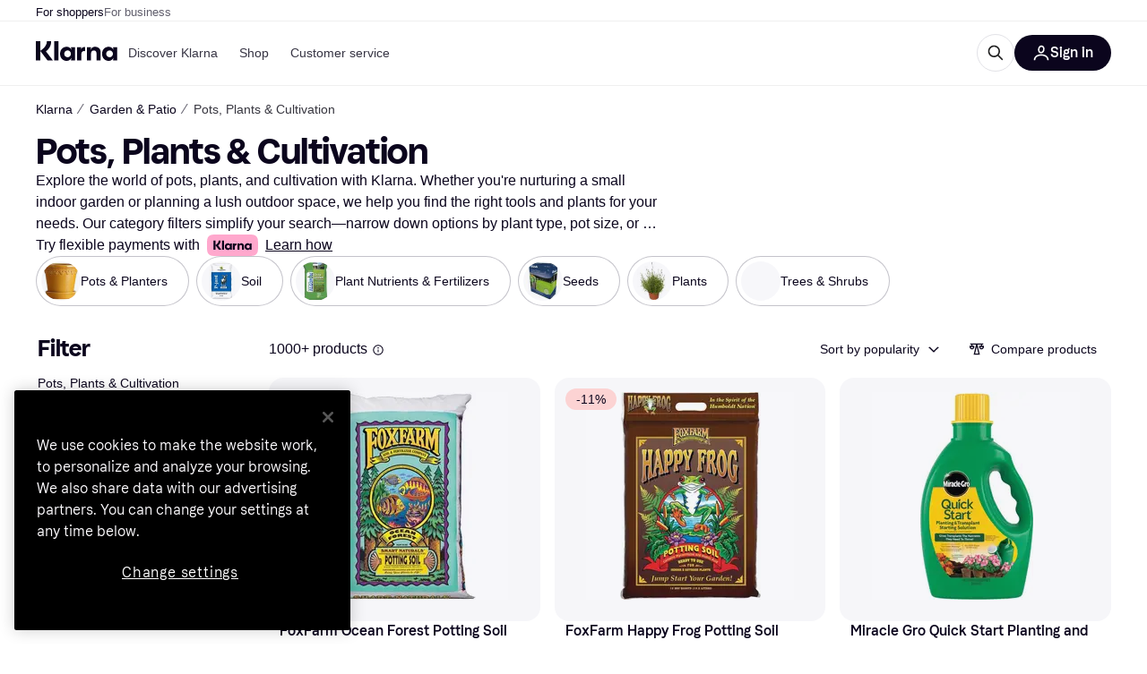

--- FILE ---
content_type: text/html; charset=utf-8
request_url: https://www.klarna.com/us/shopping/cl/cl519/Pots-Plants-Cultivation/
body_size: 132151
content:
<!DOCTYPE html><html lang="en-US" xmlns:fb="http://www.facebook.com/2008/fbml"><head>
<meta data-react-helmet="true" name="description" content="Compare prices on Pots, Plants &amp; Cultivation and shop the perfect Pots, Plants &amp; Cultivation at the best price on the market. ✓ Easy, fast and convenient. Welcome to Klarna!"/><meta data-react-helmet="true" name="twitter:card" content="summary_large_image"/><meta data-react-helmet="true" property="og:image" content="https://owp.klarna.com/product/grid/3004401329,3008011150,3006875468,3004434286,3009142364,3008059706,3007989159,3013600936?v=5"/><meta data-react-helmet="true" name="twitter:image" content="https://owp.klarna.com/product/grid/3004401329,3008011150,3006875468,3004434286,3009142364,3008059706,3007989159,3013600936?v=5"/><meta data-react-helmet="true" name="twitter:site" content="Klarna"/><meta data-react-helmet="true" name="twitter:creator" content="Klarna"/><meta data-react-helmet="true" property="og:title" content="Pots, Plants &amp; Cultivation - Best deals on Klarna US"/><meta data-react-helmet="true" name="twitter:title" content="Pots, Plants &amp; Cultivation - Best deals on Klarna US"/><meta data-react-helmet="true" property="og:description" content="Compare prices on Pots, Plants &amp; Cultivation on Klarna to help you find the best deal online"/><meta data-react-helmet="true" name="twitter:description" content="Compare prices on Pots, Plants &amp; Cultivation on Klarna to help you find the best deal online"/><meta data-react-helmet="true" property="og:site_name" content="Klarna US"/><meta data-react-helmet="true" property="og:type" content="website"/><meta data-react-helmet="true" property="og:url" content="https://www.klarna.com/us/shopping/cl/cl519/Pots-Plants-Cultivation/"/><meta data-react-helmet="true" name="apple-itunes-app" content="app-id=1115120118"/>
<title data-react-helmet="true">Pots, Plants &amp; Cultivation • Compare prices now »</title>
<link data-react-helmet="true" as="font" crossOrigin="" href="https://x.klarnacdn.net/ui/fonts/v1.5/KlarnaTitle-Bold.woff2" rel="preload" type="font/woff2"/><link data-react-helmet="true" as="font" crossOrigin="" href="https://x.klarnacdn.net/ui/fonts/v1.5/KlarnaText-Regular.woff2" rel="preload" type="font/woff2"/><link data-react-helmet="true" as="font" crossOrigin="" href="https://x.klarnacdn.net/ui/fonts/v1.5/KlarnaText-Italic.woff2" rel="preload" type="font/woff2"/><link data-react-helmet="true" as="font" crossOrigin="" href="https://x.klarnacdn.net/ui/fonts/v1.5/KlarnaText-Medium.woff2" rel="preload" type="font/woff2"/><link data-react-helmet="true" as="font" crossOrigin="" href="https://x.klarnacdn.net/ui/fonts/v1.5/KlarnaText-MediumItalic.woff2" rel="preload" type="font/woff2"/><link data-react-helmet="true" as="font" crossOrigin="" href="https://x.klarnacdn.net/ui/fonts/v1.5/KlarnaText-Bold.woff2" rel="preload" type="font/woff2"/><link data-react-helmet="true" as="font" crossOrigin="" href="https://x.klarnacdn.net/ui/fonts/v1.5/KlarnaText-BoldItalic.woff2" rel="preload" type="font/woff2"/><link data-react-helmet="true" rel="alternate" hrefLang="fi-FI" href="https://www.klarna.com/fi/shopping/cl/cl519/Ruukut-Kasvit-ja-Viljely/"/><link data-react-helmet="true" rel="alternate" hrefLang="en-IE" href="https://www.klarna.com/ie/shopping/cl/cl519/Pots-Plants-Cultivation/"/><link data-react-helmet="true" rel="alternate" hrefLang="nb-NO" href="https://www.klarna.com/no/shopping/cl/cl519/Potter-Planter-Dyrking/"/><link data-react-helmet="true" rel="alternate" hrefLang="de-DE" href="https://www.klarna.com/de/shopping/cl/cl519/Toepfe-Pflanzen-Saatgut/"/><link data-react-helmet="true" rel="alternate" hrefLang="en-US" href="https://www.klarna.com/us/shopping/cl/cl519/Pots-Plants-Cultivation/"/><link data-react-helmet="true" rel="alternate" hrefLang="es-ES" href="https://www.klarna.com/es/shopping/cl/cl519/Macetas-Plantas-y-Cultivo/"/><link data-react-helmet="true" rel="alternate" hrefLang="it-IT" href="https://www.klarna.com/it/shopping/cl/cl519/Vasi-Piante-e-Coltivazione/"/><link data-react-helmet="true" rel="alternate" hrefLang="de-AT" href="https://www.klarna.com/at/shopping/cl/cl519/Toepfe-Pflanzen-Saatgut/"/><link data-react-helmet="true" rel="alternate" hrefLang="nl-NL" href="https://www.klarna.com/nl/shopping/cl/cl519/Potten-planten-en-teelt/"/><link data-react-helmet="true" rel="alternate" hrefLang="sv-SE" href="https://www.pricerunner.se/cl/519/Krukor-Plantor-Odling"/><link data-react-helmet="true" rel="alternate" hrefLang="da-DK" href="https://www.pricerunner.dk/cl/519/Krukker-Planter-Dyrkning"/><link data-react-helmet="true" rel="alternate" hrefLang="fr-FR" href="https://www.klarna.com/fr/shopping/cl/cl519/Pots-Plantes-et-Cultivation/"/><link data-react-helmet="true" rel="alternate" hrefLang="en-GB" href="https://www.pricerunner.com/cl/519/Pots-Plants-Cultivation"/><link data-react-helmet="true" rel="canonical" href="https://www.klarna.com/us/shopping/cl/cl519/Pots-Plants-Cultivation/"/><link data-react-helmet="true" rel="next" href="https://www.klarna.com/us/shopping/cl/cl519/Pots-Plants-Cultivation/?page=2"/><meta content="width=device-width,initial-scale=1" name="viewport"/><link rel="preload" as="image" imageSrcSet="https://owp.klarna.com/category/84x84/58232933-58237245.jpg 2x"/><link rel="preload" as="image" imageSrcSet="https://owp.klarna.com/category/84x84/58232933-60190758.jpg 2x"/><link rel="preload" as="image" imageSrcSet="https://owp.klarna.com/category/84x84/58232933-60190753.jpg 2x"/><link rel="preload" as="image" imageSrcSet="https://owp.klarna.com/category/84x84/58232933-60190757.jpg 2x"/><link rel="preload" as="image" imageSrcSet="https://owp.klarna.com/category/84x84/58232933-60190755.jpg 2x"/><script async="" nonce="90683a76-b2d8-4d40-a570-51a3fabd3bfd" src="//pagead2.googlesyndication.com/tag/js/gpt.js?network-code=70081414"></script><meta content="yes" name="mobile-web-app-capable"/><meta content="yes" name="apple-mobile-web-app-capable"/><meta content="#ffffff" name="theme-color"/><meta content="#ffffff" name="msapplication-TileColor"/><meta content="https://owp.klarna.com/public/klarna/tileImage.png" name="msapplication-TileImage"/><link href="/favicon.ico" rel="icon" type="image/x-icon"/><link href="https://owp.klarna.com/public/klarna/appIcon.png" rel="apple-touch-icon"/><link href="/manifest.json" rel="manifest"/><link as="image" href="https://owp.klarna.com/product/232x232/3004401329/FoxFarm-Ocean-Forest-Potting-Soil.jpg?ph=true&fmt=avif" imagesrcset="https://owp.klarna.com/product/232x232/3004401329/FoxFarm-Ocean-Forest-Potting-Soil.jpg?ph=true&fmt=avif 1x, https://owp.klarna.com/product/464x464/3004401329/FoxFarm-Ocean-Forest-Potting-Soil.jpg?ph=true&fmt=avif 2x" rel="preload" />
<link data-chunk="slots-klarnaFooter-KlarnaFooterOnVisible" rel="preload" as="style" href="https://owp.klarna.com/static/slots-klarnaFooter-KlarnaFooterOnVisible-6409dcb3.css" media="screen,print" charset="utf-8" nonce="90683a76-b2d8-4d40-a570-51a3fabd3bfd">
<link data-chunk="ProductSection" rel="preload" as="style" href="https://owp.klarna.com/static/ProductSection-375d4e0d.css" media="screen,print" charset="utf-8" nonce="90683a76-b2d8-4d40-a570-51a3fabd3bfd">
<link data-chunk="SideFilters" rel="preload" as="style" href="https://owp.klarna.com/static/SideFilters-7ec202d9.css" media="screen,print" charset="utf-8" nonce="90683a76-b2d8-4d40-a570-51a3fabd3bfd">
<link data-chunk="features-searchCompare-routes-categoryList-CategoryListContainer" rel="preload" as="style" href="https://owp.klarna.com/static/features-searchCompare-routes-categoryList-CategoryListContainer-9d60a028.css" media="screen,print" charset="utf-8" nonce="90683a76-b2d8-4d40-a570-51a3fabd3bfd">
<link data-chunk="apps-klarna-Layout" rel="preload" as="style" href="https://owp.klarna.com/static/apps-klarna-Layout-2d160a77.css" media="screen,print" charset="utf-8" nonce="90683a76-b2d8-4d40-a570-51a3fabd3bfd">
<link data-chunk="apps-klarna-routeConfigs-klarna-routeConfig" rel="preload" as="style" href="https://owp.klarna.com/static/86262-e771d97d.css" media="screen,print" charset="utf-8" nonce="90683a76-b2d8-4d40-a570-51a3fabd3bfd"><link crossorigin="" href="https://x.klarnacdn.net" rel="preconnect"/><link crossorigin="" href="https://images.ctfassets.net" rel="preconnect"/><link href="https://www.googletagmanager.com" rel="preconnect"/><link href="https://www.googleadservices.com" rel="preconnect"/><link href="https://www.google.com" rel="preconnect"/><link href="https://www.google-analytics.com" rel="preconnect"/><link href="https://googleads.g.doubleclick.net" rel="preconnect"/><link href="https://stats.g.doubleclick.net" rel="preconnect"/><link href="https://adservice.google.com" rel="preconnect"/><link href="https://ff.doubleclick.net" rel="preconnect"/><link href="https://securepubads.g.doubleclick.net" rel="preconnect"/><link href="https://pagead2.googlesyndication.com" rel="preconnect"/><link href="https://cdn.cookielaw.org" rel="preconnect"/><link data-chunk="apps-klarna-routeConfigs-klarna-routeConfig" rel="stylesheet" href="https://owp.klarna.com/static/86262-e771d97d.css" type="text/css" media="screen,print" charset="utf-8" nonce="90683a76-b2d8-4d40-a570-51a3fabd3bfd">
<link data-chunk="apps-klarna-Layout" rel="stylesheet" href="https://owp.klarna.com/static/apps-klarna-Layout-2d160a77.css" type="text/css" media="screen,print" charset="utf-8" nonce="90683a76-b2d8-4d40-a570-51a3fabd3bfd">
<link data-chunk="features-searchCompare-routes-categoryList-CategoryListContainer" rel="stylesheet" href="https://owp.klarna.com/static/features-searchCompare-routes-categoryList-CategoryListContainer-9d60a028.css" type="text/css" media="screen,print" charset="utf-8" nonce="90683a76-b2d8-4d40-a570-51a3fabd3bfd">
<link data-chunk="SideFilters" rel="stylesheet" href="https://owp.klarna.com/static/SideFilters-7ec202d9.css" type="text/css" media="screen,print" charset="utf-8" nonce="90683a76-b2d8-4d40-a570-51a3fabd3bfd">
<link data-chunk="ProductSection" rel="stylesheet" href="https://owp.klarna.com/static/ProductSection-375d4e0d.css" type="text/css" media="screen,print" charset="utf-8" nonce="90683a76-b2d8-4d40-a570-51a3fabd3bfd">
<link data-chunk="slots-klarnaFooter-KlarnaFooterOnVisible" rel="stylesheet" href="https://owp.klarna.com/static/slots-klarnaFooter-KlarnaFooterOnVisible-6409dcb3.css" type="text/css" media="screen,print" charset="utf-8" nonce="90683a76-b2d8-4d40-a570-51a3fabd3bfd"><style data-styled="true" data-styled-version="5.3.11">.iYIDDF path{fill:#0B051D;}/*!sc*/
.iYIDDF rect{fill:#0B051D;}/*!sc*/
.bdGcLV path{fill:#615F6D;}/*!sc*/
.bdGcLV rect{fill:#615F6D;}/*!sc*/
.jENgNh path{fill:currentColor;}/*!sc*/
.jENgNh rect{fill:currentColor;}/*!sc*/
.kGxstx path{fill:#1F1F1F;}/*!sc*/
.kGxstx rect{fill:#1F1F1F;}/*!sc*/
.loKavp path{fill:white;}/*!sc*/
.loKavp rect{fill:white;}/*!sc*/
data-styled.g6[id="sc-e8500097-0"]{content:"iYIDDF,bdGcLV,jENgNh,kGxstx,loKavp,"}/*!sc*/
.gjROge{color:white;display:-webkit-inline-box;display:-webkit-inline-flex;display:-ms-inline-flexbox;display:inline-flex;font-family:"Klarna Text",Roboto,Arial,sans-serif;font-size:1rem;font-weight:500;line-height:105%;overflow-wrap:break-word;word-wrap:break-word;-webkit-letter-spacing:-0.003rem;-moz-letter-spacing:-0.003rem;-ms-letter-spacing:-0.003rem;letter-spacing:-0.003rem;}/*!sc*/
data-styled.g10[id="sc-5d25b439-0"]{content:"gjROge,"}/*!sc*/
.jUvrHy{display:-webkit-box;display:-webkit-flex;display:-ms-flexbox;display:flex;-webkit-align-items:center;-webkit-box-align:center;-ms-flex-align:center;align-items:center;-webkit-box-pack:center;-webkit-justify-content:center;-ms-flex-pack:center;justify-content:center;border:unset;padding:16px 24px;gap:10px;border-radius:999px;cursor:pointer;white-space:nowrap;-webkit-text-decoration:none;text-decoration:none;background-color:transparent;border:1px solid #0B051D;border:1px solid #E2E2E7;}/*!sc*/
@media (min-width:1024px){.jUvrHy{padding:11px 60px;}}/*!sc*/
.jUvrHy:active{background-size:100%;-webkit-transition:background 0s,-webkit-transform 300ms;-webkit-transition:background 0s,transform 300ms;transition:background 0s,transform 300ms;-webkit-transform:scale(0.95);-ms-transform:scale(0.95);transform:scale(0.95);}/*!sc*/
.jUvrHy:focus-visible{background-color:#2C2242;outline:none;box-shadow:0 0 0 3px #7b57d8;}/*!sc*/
.jUvrHy:hover{background-color:#F3F3F5;}/*!sc*/
.jUvrHy:focus-visible{background-color:#F3F3F5;}/*!sc*/
.cwDkgC{display:-webkit-box;display:-webkit-flex;display:-ms-flexbox;display:flex;-webkit-align-items:center;-webkit-box-align:center;-ms-flex-align:center;align-items:center;-webkit-box-pack:center;-webkit-justify-content:center;-ms-flex-pack:center;justify-content:center;border:unset;padding:16px 24px;gap:10px;border-radius:999px;cursor:pointer;white-space:nowrap;-webkit-text-decoration:none;text-decoration:none;background-color:#0B051D;color:#FFFFFF;}/*!sc*/
@media (min-width:1024px){.cwDkgC{padding:11px 60px;}}/*!sc*/
.cwDkgC:active{background-size:100%;-webkit-transition:background 0s,-webkit-transform 300ms;-webkit-transition:background 0s,transform 300ms;transition:background 0s,transform 300ms;-webkit-transform:scale(0.95);-ms-transform:scale(0.95);transform:scale(0.95);}/*!sc*/
.cwDkgC:focus-visible{background-color:#2C2242;outline:none;box-shadow:0 0 0 3px #7b57d8;}/*!sc*/
.cwDkgC:hover{background-color:#2C2242;}/*!sc*/
.cwDkgC:focus-visible{background-color:#2C2242;}/*!sc*/
data-styled.g11[id="sc-5947690c-0"]{content:"jUvrHy,cwDkgC,"}/*!sc*/
.NGFAg{padding:10px;}/*!sc*/
.tswXG{padding:10px 20px;}/*!sc*/
data-styled.g12[id="sc-8271fe82-0"]{content:"NGFAg,tswXG,"}/*!sc*/
@media (max-width:639px){.eElbcI{padding:10px;}.eElbcI [data-icon-button-descriptor='label']{display:none;}}/*!sc*/
data-styled.g13[id="sc-7b826dbd-0"]{content:"eElbcI,"}/*!sc*/
.ftOfBV{position:-webkit-sticky;position:sticky;z-index:1009;background-color:#fff;left:0;right:0;top:0;padding:0 16px;border-bottom:1px solid rgb(0,0,0,0.06);}/*!sc*/
@media (min-width:768px){.ftOfBV{padding:0 40px;}}/*!sc*/
data-styled.g14[id="sc-f5f1731f-0"]{content:"ftOfBV,"}/*!sc*/
.lffGMU{height:72px;}/*!sc*/
data-styled.g15[id="sc-f5f1731f-1"]{content:"lffGMU,"}/*!sc*/
.dwuJLo{display:-webkit-box;display:-webkit-flex;display:-ms-flexbox;display:flex;-webkit-flex-direction:row;-ms-flex-direction:row;flex-direction:row;-webkit-align-items:center;-webkit-box-align:center;-ms-flex-align:center;align-items:center;gap:48px;max-width:1680px;margin:0 auto;height:100%;}/*!sc*/
data-styled.g16[id="sc-f5f1731f-2"]{content:"dwuJLo,"}/*!sc*/
.gqVygx{display:-webkit-box;display:-webkit-flex;display:-ms-flexbox;display:flex;-webkit-align-items:center;-webkit-box-align:center;-ms-flex-align:center;align-items:center;gap:16px;}/*!sc*/
data-styled.g17[id="sc-f5f1731f-3"]{content:"gqVygx,"}/*!sc*/
.dYxYfS{background-color:rgba(14,14,22,0.44);position:fixed;top:0;left:0;right:0;bottom:0;pointer-events:none;z-index:1002;opacity:0;}/*!sc*/
data-styled.g18[id="sc-f5f1731f-4"]{content:"dYxYfS,"}/*!sc*/
.gROOya{display:none;z-index:1000;}/*!sc*/
@media (min-width:1024px){.gROOya{display:block;}}/*!sc*/
data-styled.g19[id="sc-f5f1731f-5"]{content:"gROOya,"}/*!sc*/
.kXnQTU{z-index:1002;-webkit-transition:opacity 200ms;transition:opacity 200ms;}/*!sc*/
@media (min-width:1024px){.kXnQTU{display:none;}}/*!sc*/
data-styled.g20[id="sc-f5f1731f-6"]{content:"kXnQTU,"}/*!sc*/
.eRjZKG{background:none;border:none;cursor:pointer;padding:0;margin:0;display:-webkit-box;display:-webkit-flex;display:-ms-flexbox;display:flex;-webkit-align-items:center;-webkit-box-align:center;-ms-flex-align:center;align-items:center;-webkit-box-pack:center;-webkit-justify-content:center;-ms-flex-pack:center;justify-content:center;height:40px;width:52px;background-color:#FFA8CD;border-radius:20px;color:initial;}/*!sc*/
@media (min-width:1024px){.eRjZKG{display:none;}}/*!sc*/
data-styled.g21[id="sc-f5f1731f-7"]{content:"eRjZKG,"}/*!sc*/
.jaGuxD{display:-webkit-box;display:-webkit-flex;display:-ms-flexbox;display:flex;-webkit-flex-direction:row;-ms-flex-direction:row;flex-direction:row;-webkit-align-items:center;-webkit-box-align:center;-ms-flex-align:center;align-items:center;-webkit-box-pack:end;-webkit-justify-content:flex-end;-ms-flex-pack:end;justify-content:flex-end;gap:32px;margin-left:auto;-webkit-box-flex:1;-webkit-flex-grow:1;-ms-flex-positive:1;flex-grow:1;}/*!sc*/
@media (min-width:1024px){.jaGuxD{-webkit-box-flex:0;-webkit-flex-grow:0;-ms-flex-positive:0;flex-grow:0;}}/*!sc*/
data-styled.g22[id="sc-f5f1731f-8"]{content:"jaGuxD,"}/*!sc*/
.byncgS{display:none;max-width:700px;-webkit-box-flex:1;-webkit-flex-grow:1;-ms-flex-positive:1;flex-grow:1;-webkit-align-items:flex-end;-webkit-box-align:flex-end;-ms-flex-align:flex-end;align-items:flex-end;-webkit-transition:200ms ease-out all;transition:200ms ease-out all;-webkit-transform:translate(72px);-ms-transform:translate(72px);transform:translate(72px);opacity:0;pointer-events:none;}/*!sc*/
@media (min-width:768px){.byncgS{display:-webkit-box;display:-webkit-flex;display:-ms-flexbox;display:flex;}}/*!sc*/
.byncgS > div{width:0;min-width:0;}/*!sc*/
data-styled.g23[id="sc-f5f1731f-9"]{content:"byncgS,"}/*!sc*/
.dEfhBy{-webkit-transition:200ms ease-out all;transition:200ms ease-out all;height:0;overflow:hidden;}/*!sc*/
@media (min-width:768px){.dEfhBy{display:none;}}/*!sc*/
data-styled.g24[id="sc-f5f1731f-10"]{content:"dEfhBy,"}/*!sc*/
.yUlBI{display:-webkit-box;display:-webkit-flex;display:-ms-flexbox;display:flex;-webkit-flex-direction:row;-ms-flex-direction:row;flex-direction:row;gap:8px;-webkit-align-items:center;-webkit-box-align:center;-ms-flex-align:center;align-items:center;z-index:1;}/*!sc*/
data-styled.g25[id="sc-f5f1731f-11"]{content:"yUlBI,"}/*!sc*/
.iKnGky:focus-visible{outline:#7b57d8 auto 1px;}/*!sc*/
data-styled.g27[id="sc-71ad6693-0"]{content:"iKnGky,"}/*!sc*/
.iKLZGq{-webkit-align-items:center;-webkit-box-align:center;-ms-flex-align:center;align-items:center;background-color:transparent;border-radius:0;border:0;color:inherit;cursor:pointer;text-align:initial;margin:0;outline:0;padding:0;position:relative;-webkit-text-decoration:none;text-decoration:none;}/*!sc*/
data-styled.g28[id="sc-221f0a72-0"]{content:"iKLZGq,"}/*!sc*/
.kQnGCZ{background-color:transparent;border-radius:0;border:0;color:inherit;cursor:pointer;text-align:initial;margin:0;outline:0;padding:0;-webkit-text-decoration:none;text-decoration:none;}/*!sc*/
data-styled.g29[id="sc-d725c4ab-0"]{content:"kQnGCZ,"}/*!sc*/
.gPfdVJ{color:#0B051D;}/*!sc*/
.gPfdVJ:hover{-webkit-text-decoration:underline;text-decoration:underline;}/*!sc*/
.gPfdVJ:focus-visible{outline:#7b57d8 auto 1px;}/*!sc*/
data-styled.g30[id="sc-2fa43934-0"]{content:"gPfdVJ,"}/*!sc*/
.cEfXbS{color:#0B051D;cursor:default;font-family:inherit;font-size:inherit;-webkit-text-decoration:none;text-decoration:none;}/*!sc*/
.cEfXbS:focus-visible{outline:#7b57d8 auto 1px;}/*!sc*/
data-styled.g32[id="sc-2fa43934-2"]{content:"cEfXbS,"}/*!sc*/
.eoOujF{display:none;list-style:none;padding:0;margin:0;-webkit-flex-direction:row;-ms-flex-direction:row;flex-direction:row;overflow:auto;height:100%;-webkit-box-flex:1;-webkit-flex-grow:1;-ms-flex-positive:1;flex-grow:1;-webkit-align-items:center;-webkit-box-align:center;-ms-flex-align:center;align-items:center;}/*!sc*/
.eoOujF::-webkit-scrollbar{display:none;}/*!sc*/
@media (min-width:1024px){.eoOujF{display:-webkit-box;display:-webkit-flex;display:-ms-flexbox;display:flex;}}/*!sc*/
data-styled.g33[id="sc-f2c99058-0"]{content:"eoOujF,"}/*!sc*/
.IPVlU{visibility:hidden;position:absolute;}/*!sc*/
data-styled.g34[id="sc-f2c99058-1"]{content:"IPVlU,"}/*!sc*/
.eVABDo{position:relative;display:-webkit-box;display:-webkit-flex;display:-ms-flexbox;display:flex;line-height:16px;padding:8px 12px;text-wrap:nowrap;-webkit-align-items:center;-webkit-box-align:center;-ms-flex-align:center;align-items:center;-webkit-transition:color 200ms,background 200ms;transition:color 200ms,background 200ms;border-radius:20px;font-weight:500;background:none;color:#373544;}/*!sc*/
.eVABDo.eVABDo{cursor:pointer;font-size:14px;}/*!sc*/
.eVABDo:hover{-webkit-text-decoration:none;text-decoration:none;background:#E4E0F7;}/*!sc*/
data-styled.g35[id="sc-f2c99058-2"]{content:"eVABDo,"}/*!sc*/
.kdakLY{position:absolute;left:0;right:0;z-index:1000;opacity:0;pointer-events:none;}/*!sc*/
data-styled.g37[id="sc-f2c99058-4"]{content:"kdakLY,"}/*!sc*/
.icbHGf{position:fixed;display:-webkit-box;display:-webkit-flex;display:-ms-flexbox;display:flex;-webkit-flex-direction:column;-ms-flex-direction:column;flex-direction:column;top:0;left:0;bottom:0;background-color:#fff;padding:16px;-webkit-transform:translateY(0);-ms-transform:translateY(0);transform:translateY(0);-webkit-transition:-webkit-transform 200ms;-webkit-transition:transform 200ms;transition:transform 200ms;width:calc(100% - 32px);z-index:1010;overflow-y:auto;overflow-x:hidden;-webkit-transform:translateX(-100%);-ms-transform:translateX(-100%);transform:translateX(-100%);}/*!sc*/
@media (min-width:768px){.icbHGf{max-width:375px;padding:40px 40px;padding-bottom:0;}}/*!sc*/
@media (min-width:1024px){.icbHGf{display:none;}}/*!sc*/
data-styled.g64[id="sc-844e07fe-0"]{content:"icbHGf,"}/*!sc*/
.bqTJHE{display:-webkit-box;display:-webkit-flex;display:-ms-flexbox;display:flex;-webkit-align-items:center;-webkit-box-align:center;-ms-flex-align:center;align-items:center;-webkit-box-pack:center;-webkit-justify-content:center;-ms-flex-pack:center;justify-content:center;height:40px;width:52px;background-color:#FFA8CD;border-radius:20px;-webkit-align-self:flex-start;-ms-flex-item-align:start;align-self:flex-start;margin-bottom:32px;-webkit-flex-shrink:0;-ms-flex-negative:0;flex-shrink:0;}/*!sc*/
.bqTJHE:focus-visible{outline:#7b57d8 auto 1px;}/*!sc*/
data-styled.g72[id="sc-8435f1de-0"]{content:"bqTJHE,"}/*!sc*/
.hHCZgd{display:-webkit-box;display:-webkit-flex;display:-ms-flexbox;display:flex;position:relative;list-style:none;padding:0;-webkit-flex-direction:row;-ms-flex-direction:row;flex-direction:row;gap:16px;max-width:1680px;margin:0 auto -1px auto;z-index:1;height:0;-webkit-transition:0.4s;transition:0.4s;overflow:hidden;}/*!sc*/
@media (min-width:768px){.hHCZgd{height:24px;}.hHCZgd.collapsed{height:0;}}/*!sc*/
data-styled.g84[id="sc-dadaf772-0"]{content:"hHCZgd,"}/*!sc*/
.XYFJu{position:absolute;left:0;right:0;border-bottom:1px solid rgb(0,0,0,0.06);}/*!sc*/
@media (min-width:1024px){.XYFJu{display:-webkit-box;display:-webkit-flex;display:-ms-flexbox;display:flex;}}/*!sc*/
data-styled.g85[id="sc-dadaf772-1"]{content:"XYFJu,"}/*!sc*/
.iDGYmj{display:-webkit-box;display:-webkit-flex;display:-ms-flexbox;display:flex;}/*!sc*/
data-styled.g86[id="sc-dadaf772-2"]{content:"iDGYmj,"}/*!sc*/
.figyZg{color:#0B051D;font-size:13px;font-weight:500;padding:0;-webkit-transition:color 200ms;transition:color 200ms;height:100%;padding-top:4px;padding-bottom:3px;-webkit-text-decoration:none;text-decoration:none;}/*!sc*/
.figyZg:hover{color:#0B051D;}/*!sc*/
.figyZg:focus-visible{box-shadow:inset 0px 0px 0px 1px #7b57d8;}/*!sc*/
.mSNTt{color:#615F6D;font-size:13px;font-weight:400;padding:0;-webkit-transition:color 200ms;transition:color 200ms;height:100%;padding-top:4px;padding-bottom:3px;-webkit-text-decoration:none;text-decoration:none;}/*!sc*/
.mSNTt:hover{color:#0B051D;}/*!sc*/
.mSNTt:focus-visible{box-shadow:inset 0px 0px 0px 1px #7b57d8;}/*!sc*/
data-styled.g87[id="sc-dadaf772-3"]{content:"figyZg,mSNTt,"}/*!sc*/
.eQWlnO{border-radius:100px;border:none;display:-webkit-box;display:-webkit-flex;display:-ms-flexbox;display:flex;-webkit-align-items:center;-webkit-box-align:center;-ms-flex-align:center;align-items:center;-webkit-box-pack:center;-webkit-justify-content:center;-ms-flex-pack:center;justify-content:center;cursor:pointer;padding:10px;width:32px;height:32px;box-sizing:border-box;background:transparent;color:currentColor;-webkit-transition:background 200ms,box-shadow 200ms;transition:background 200ms,box-shadow 200ms;}/*!sc*/
.eQWlnO:hover{background:#020E0F0F;color:currentColor;}/*!sc*/
.eQWlnO:focus{background:#020E0F0F;box-shadow:0 0 0 2px #AA89F2;}/*!sc*/
.eQWlnO:active{background:#0E16213B;}/*!sc*/
data-styled.g93[id="sc-e49c6e9f-0"]{content:"eQWlnO,"}/*!sc*/
.bZGTho{display:-webkit-box;display:-webkit-flex;display:-ms-flexbox;display:flex;-webkit-box-flex:1;-webkit-flex-grow:1;-ms-flex-positive:1;flex-grow:1;-webkit-flex-wrap:nowrap;-ms-flex-wrap:nowrap;flex-wrap:nowrap;-webkit-align-items:center;-webkit-box-align:center;-ms-flex-align:center;align-items:center;height:40px;border:1px solid #e2e2e7;border-radius:22px;padding:0 6px 0 12px;background:#f5f5f7;color:#615f6d;font-size:14px;line-height:16.8px;-webkit-letter-spacing:-0.003em;-moz-letter-spacing:-0.003em;-ms-letter-spacing:-0.003em;letter-spacing:-0.003em;box-sizing:border-box;-webkit-transition:background 200ms;transition:background 200ms;}/*!sc*/
.bZGTho:hover{border-color:#ced2d4;color:#615F6D;}/*!sc*/
data-styled.g169[id="sc-9edba5fc-0"]{content:"bZGTho,"}/*!sc*/
.ihngoV{-webkit-flex-shrink:0;-ms-flex-negative:0;flex-shrink:0;}/*!sc*/
data-styled.g170[id="sc-9edba5fc-1"]{content:"ihngoV,"}/*!sc*/
.hwPDyV{-webkit-flex:1;-ms-flex:1;flex:1;height:100%;min-width:0;width:100%;border:none;padding:8px 12px;background:transparent;outline:none;color:inherit;font-family:"Klarna Text",Roboto,Arial,sans-serif;font-weight:400;font-size:inherit;text-overflow:ellipsis;white-space:nowrap;overflow:hidden;line-height:inherit;-webkit-letter-spacing:inherit;-moz-letter-spacing:inherit;-ms-letter-spacing:inherit;letter-spacing:inherit;-webkit-appearance:none;-moz-appearance:none;appearance:none;}/*!sc*/
.hwPDyV::-webkit-search-decoration,.hwPDyV::-webkit-search-cancel-button,.hwPDyV::-webkit-search-results-button,.hwPDyV::-webkit-search-results-decoration{-webkit-appearance:none;}/*!sc*/
.hwPDyV::-webkit-input-placeholder{color:inherit;}/*!sc*/
.hwPDyV::-moz-placeholder{color:inherit;}/*!sc*/
.hwPDyV:-ms-input-placeholder{color:inherit;}/*!sc*/
.hwPDyV::placeholder{color:inherit;}/*!sc*/
@media (max-width:640px){}/*!sc*/
data-styled.g171[id="sc-9edba5fc-2"]{content:"hwPDyV,"}/*!sc*/
.hSWhcq{display:none;margin-right:8px;-webkit-flex-shrink:0;-ms-flex-negative:0;flex-shrink:0;width:32px;height:32px;}/*!sc*/
@media (min-width:850px){.hSWhcq{width:32px;height:32px;}}/*!sc*/
data-styled.g172[id="sc-9edba5fc-3"]{content:"hSWhcq,"}/*!sc*/
.kJxZts{position:relative;min-width:300px;white-space:initial;-webkit-box-flex:1;-webkit-flex-grow:1;-ms-flex-positive:1;flex-grow:1;}/*!sc*/
data-styled.g199[id="sc-e396f5f3-0"]{content:"kJxZts,"}/*!sc*/
.bvVYdY{display:none;}/*!sc*/
@media (min-width:850px){.bvVYdY{display:block;position:fixed;background-color:#0e0e1670;z-index:-1;pointer-events:none;inset:0;opacity:0;-webkit-transition:opacity 200ms;transition:opacity 200ms;}}/*!sc*/
data-styled.g200[id="sc-e396f5f3-1"]{content:"bvVYdY,"}/*!sc*/
.HHsfK{display:-webkit-box;display:-webkit-flex;display:-ms-flexbox;display:flex;-webkit-align-items:center;-webkit-box-align:center;-ms-flex-align:center;align-items:center;}/*!sc*/
@media (max-width:849px){.HHsfK{margin:0;}}/*!sc*/
data-styled.g201[id="sc-e396f5f3-2"]{content:"HHsfK,"}/*!sc*/
</style></head><body><div id="root"><style>
          *, *::before, *::after {
            animation-play-state: paused !important;
          }
      </style><div><style data-emotion="css-global elaa8i">:root{--colors-bg-page:#FFFFFF;--colors-bg-plain:#FFFFFF;--colors-bg-container:#F8F7FA;--colors-bg-subtle:#F3F3F5;--colors-bg-neutral:#E2E2E7;--colors-bg-inverse:#0B051D;--colors-bg-accent:#7039E2;--colors-bg-negative:#AE1D1D;--colors-bg-warning:#FBC64D;--colors-bg-positive:#046234;--colors-bg-brand:#FFA8CD;--colors-text-default:#0B051D;--colors-text-body:#282636;--colors-text-subtle:#504F5F;--colors-text-disabled:#96959F;--colors-text-placeholder:#96959F;--colors-text-inverse:#F9F8F5;--colors-text-accent:#582FB4;--colors-text-accent-heading:#7039E2;--colors-text-negative:#931414;--colors-text-negative-heading:#DC2B2B;--colors-text-warning:#664600;--colors-text-warning-heading:#885F00;--colors-text-positive:#046234;--colors-text-positive-heading:#06884A;--colors-text-link:#1F4DA3;--colors-border-default:#E2E2E7;--colors-border-neutral:#C4C3CA;--colors-border-active:#0B051D;--colors-border-negative:#AE1D1D;--colors-border-warning:#885F00;--colors-border-positive:#06884A;--colors-btn-primary:#0B051D;--colors-btn-secondary:#F3F3F5;--colors-btn-tertiary:#FFFFFF;--colors-btn-ghost:rgba(255, 255, 255, 0);--colors-btn-brand:#FFA8CD;--colors-btn-danger:#AE1D1D;--colors-btn-disabled:#F3F3F5;--colors-btn-idle:#C4C3CA;--colors-badge-strong:#000000;--colors-badge-pop:#CFF066;--colors-badge-brand:#FFA8CD;--colors-badge-accent:#7B57D8;--colors-badge-accent-inverse:#E4E0F7;--colors-badge-positive:#06884A;--colors-badge-positive-inverse:#8AEFB1;--colors-badge-negative:#AE1D1D;--colors-badge-negative-inverse:#FF8686;--colors-badge-warning:#AD7C00;--colors-badge-warning-inverse:#FFD987;--colors-overlay-hover-default:rgba(0, 0, 0, 0.04);--colors-overlay-hover-inverse:rgba(255, 255, 255, 0.12);--colors-overlay-press-default:rgba(0, 0, 0, 0.08);--colors-overlay-press-inverse:rgba(255, 255, 255, 0.16);--colors-overlay-fadeout:rgba(255, 255, 255, 0.56);--colors-overlay-dialog:rgba(0, 0, 0, 0.16);--colors-overlay-image-subtle:rgba(102, 102, 153, 0.05);--colors-overlay-image-darken:rgba(0, 0, 0, 0.24);--colors-overlay-border-subtle:rgba(11, 5, 29, 0.12);--colors-overlay-shimmer:#FFFFFF;--colors-data-strong:#000000;--colors-data-neutral:#96959F;--colors-data-pop:#AAD336;--colors-data-positive:#0EAA5D;--colors-data-negative:#DC2B2B;--colors-data-warning:#DFA200;--colors-data-1:#E57DAF;--colors-data-2:#7039E2;--colors-data-3:#379FAA;--colors-data-4:#CF7F3E;--colors-data-5:#A03DB3;--colors-data-6:#3F7FDC;--colors-data-7:#1A6773;--colors-data-8:#AC4A85;--colors-data-9:#3D2A70;--colors-data-10:#1F4DA3;--colors-data-11:#984E22;--colors-data-12:#65117D;--colors-klarna-pink:#FFA8CD;--colors-klarna-eggplant:#2C2242;--colors-klarna-black:#0B051D;--colors-klarna-balloon:#B798BE;--colors-klarna-off-white:#F9F8F5;--colors-klarna-herring:#E4E3DF;--colors-klarna-sticky-note:#E6FFA9;--colors-transparent:rgba(255, 255, 255, 0);--fonts-font-system:-apple-system,BlinkMacSystemFont,"Segoe UI",Roboto,Arial,sans-serif;--fonts-font-monospace:monospace,-apple-system,BlinkMacSystemFont,"Segoe UI",Roboto,Arial,sans-serif;--fonts-font-brand-title:Klarna Title,-apple-system,BlinkMacSystemFont,"Segoe UI",Roboto,Arial,sans-serif;--fonts-font-brand-text:Klarna Text,-apple-system,BlinkMacSystemFont,"Segoe UI",Roboto,Arial,sans-serif;--textSizes-display-mobile-s:2rem;--textSizes-display-desktop-s:2.5rem;--textSizes-display-mobile-m:2.5rem;--textSizes-display-desktop-m:3.25rem;--textSizes-display-mobile-l:3.25rem;--textSizes-display-desktop-l:4rem;--textSizes-display-mobile-xl:4.25rem;--textSizes-display-desktop-xl:5.25rem;--textSizes-heading-mobile-s:1.25rem;--textSizes-heading-desktop-s:1.5rem;--textSizes-heading-mobile-m:1.75rem;--textSizes-heading-desktop-m:2rem;--textSizes-heading-mobile-l:2.5rem;--textSizes-heading-desktop-l:2.75rem;--textSizes-heading-mobile-xl:2.75rem;--textSizes-heading-desktop-xl:3.25rem;--textSizes-text-mobile-xs:0.75rem;--textSizes-text-desktop-xs:0.75rem;--textSizes-text-mobile-s:0.875rem;--textSizes-text-desktop-s:0.875rem;--textSizes-text-mobile-m:1rem;--textSizes-text-desktop-m:1rem;--textSizes-text-mobile-l:1.125rem;--textSizes-text-desktop-l:1.25rem;--lineHeights-display-mobile-s:2rem;--lineHeights-display-desktop-s:2.5rem;--lineHeights-display-mobile-m:2.5rem;--lineHeights-display-desktop-m:2.75rem;--lineHeights-display-mobile-l:3rem;--lineHeights-display-desktop-l:3.5rem;--lineHeights-display-mobile-xl:3.5rem;--lineHeights-display-desktop-xl:4.5rem;--lineHeights-heading-mobile-s:1.5rem;--lineHeights-heading-desktop-s:2rem;--lineHeights-heading-mobile-m:2rem;--lineHeights-heading-desktop-m:2.5rem;--lineHeights-heading-mobile-l:2.5rem;--lineHeights-heading-desktop-l:3rem;--lineHeights-heading-mobile-xl:3rem;--lineHeights-heading-desktop-xl:3.5rem;--lineHeights-body-mobile-xs:1rem;--lineHeights-body-desktop-xs:1rem;--lineHeights-body-mobile-s:1.25rem;--lineHeights-body-desktop-s:1.25rem;--lineHeights-body-mobile-m:1.5rem;--lineHeights-body-desktop-m:1.5rem;--lineHeights-body-mobile-l:1.5rem;--lineHeights-body-desktop-l:1.75rem;--lineHeights-label-mobile-xs:0.75rem;--lineHeights-label-desktop-xs:0.75rem;--lineHeights-label-mobile-s:1rem;--lineHeights-label-desktop-s:1rem;--lineHeights-label-mobile-m:1.25rem;--lineHeights-label-desktop-m:1.25rem;--lineHeights-label-mobile-l:1.25rem;--lineHeights-label-desktop-l:1.5rem;--radiuses-radius-4:4px;--radiuses-radius-8:8px;--radiuses-radius-12:12px;--radiuses-radius-16:16px;--radiuses-radius-24:24px;--radiuses-radius-32:32px;--radiuses-radius-round:99999px;--shadows-shadow-s:0px 2px 4px 0px rgba(0, 0, 0, 0.1);--shadows-shadow-m:0px 6px 12px 0px rgba(0, 0, 0, 0.1);--shadows-shadow-l:0px 12px 24px 0px rgba(0, 0, 0, 0.1);--spaces-space-4:4px;--spaces-space-8:8px;--spaces-space-12:12px;--spaces-space-16:16px;--spaces-space-24:24px;--spaces-space-32:32px;--spaces-space-40:40px;--spaces-space-48:48px;--spaces-space-64:64px;--spaces-space-80:80px;--weights-normal:400;--weights-medium:500;--weights-bold:700;}</style><style data-emotion="css-global 1fh6v4g">body{font-family:var(--fonts-font-system);color:var(--colors-text-default);line-height:var(--lineHeights-label-desktop-m);font-size:var(--textSizes-text-desktop-m);}body *:focus-visible:not(input, textarea):not(.klarna-ui-focus-wrapper *),body input[type="checkbox"]:focus-visible:not(.klarna-ui-focus-wrapper *),body input[type="radio"]:focus-visible:not(.klarna-ui-focus-wrapper *),body .klarna-ui-focus-wrapper:focus-within:has(:focus-visible){outline:2px solid var(--colors-border-active);outline-offset:2px;}</style><style data-emotion="css 1obf64m">.css-1obf64m{display:contents;}</style><div class="css-1obf64m"><style data-emotion="pr-global gcxk1a">:root{--brand10:#EFECFF;--brand20:#E4E0F7;--brand30:#D9C2FB;--brand40:#AA89F2;--brand50:#7B57D8;--brand60:#7039E2;--brand70:#5C32B8;--brand80:#3D2A70;--brand90:#2C2242;--brand100:#0B051D;--primaryActionBase:#0B051D;--primary-action-base:#0B051D;--primaryActionHover:#28272E;--primary-action-hover:#28272E;--primaryActionActive:#0B051D;--primary-action-active:#0B051D;--primaryActionDisabled:#E2E2E7;--primary-action-disabled:#E2E2E7;--cta10:#FFD0E2;--cta20:#FFD0E2;--cta30:#FFA8CD;--cta40:#FFD0E2;--cta60:#FFA8CD;--cta80:#E27EAC;--cta100:#E27EAC;--content0:#ffffff;--content10:#feede2;--content20:#f3d5d0;--content40:#e2beb7;--content60:#bc627b;--content80:#910737;--content90:#3d0f1f;--headingContent:#282b30;--heading-content:#282b30;--positive10:#CCF9D4;--positive20:#A8F3B7;--positive30:#88DBA5;--positive40:#48A77B;--positive50:#287E59;--positive60:#136E43;--positive70:#1A5B33;--positive80:#014822;--positive90:#00331D;--positive100:#00331D;--warning10:#F9F0AA;--warning20:#F0E788;--warning30:#DBCA6E;--warning40:#A79542;--warning50:#7C7027;--warning60:#6D621D;--warning70:#554C14;--warning80:#423900;--warning90:#423900;--warning100:#423900;--negative10:#FFE9E9;--negative20:#FDE2E2;--negative30:#F5BECA;--negative40:#E47B93;--negative50:#B94966;--negative60:#B62454;--negative70:#942546;--negative80:#6A152F;--negative90:#500D22;--negative100:#500D22;--grayscale0:#FFFFFF;--grayscale10:#F3F3F5;--grayscale20:#E2E2E7;--grayscale30:#C4C3CA;--grayscale40:#96959F;--grayscale50:#706E7B;--grayscale60:#615F6D;--grayscale80:#37363F;--grayscale90:#28272E;--grayscale100:#0B051D;--saleText:#e61919;--sale-text:#e61919;--saleBackground:#ffcfcf;--sale-background:#ffcfcf;--sponsored10:#f5f6f5;--sponsored20:#d0dad4;--sponsored60:#2e5e40;--sponsored80:#2e5d40;--supportPrimary10:#EFECFF;--support-primary10:#EFECFF;--supportPrimary20:#E4E0F7;--support-primary20:#E4E0F7;--supportPrimary30:#D9C2FB;--support-primary30:#D9C2FB;--supportPrimary40:#AA89F2;--support-primary40:#AA89F2;--supportPrimary50:#7B57D8;--support-primary50:#7B57D8;--supportPrimary60:#7039E2;--support-primary60:#7039E2;--supportPrimary70:#5C32B8;--support-primary70:#5C32B8;--supportPrimary80:#3D2A70;--support-primary80:#3D2A70;--supportPrimary90:#2C2242;--support-primary90:#2C2242;--supportPrimary100:#0B051D;--support-primary100:#0B051D;--supportSecondary10:#CCF9D4;--support-secondary10:#CCF9D4;--supportSecondary20:#A8F3B7;--support-secondary20:#A8F3B7;--supportSecondary30:#88DBA5;--support-secondary30:#88DBA5;--supportSecondary40:#48A77B;--support-secondary40:#48A77B;--supportSecondary60:#136E43;--support-secondary60:#136E43;--supportSecondary80:#014822;--support-secondary80:#014822;--supportSecondary100:#00331D;--support-secondary100:#00331D;--info:#7039E2;--info10:#EFECFF;--info20:#E4E0F7;--info30:#D9C2FB;--info40:#AA89F2;--info60:#7039E2;--info80:#3D2A70;--info100:#0B051D;--balloon35:#B798BE;--border10:#F3F3F5;--border20:#E2E2E7;--border40:#C4C3CA;--border60:#615F6D;--border95:#1D192A;--border100:#0B051D;--stickynote10:#E6FFA9;--stickynote20:#CFF066;--stickynote30:#AAD336;--herring20:#E4E3DF;--offwhite:#F9F8F5;--inputDecoration:#C4C3CA;--input-decoration:#C4C3CA;--inputDecorationActive:#0B051D;--input-decoration-active:#0B051D;--inputPlaceholder:#37363F;--input-placeholder:#37363F;--inputBackground:#FFFFFF;--input-background:#FFFFFF;--inputBackgroundDisabled:#E2E2E7;--input-background-disabled:#E2E2E7;--inputDecorationSecondary:#E2E2E7;--input-decoration-secondary:#E2E2E7;--inputDecorationSecondaryActive:#C4C3CA;--input-decoration-secondary-active:#C4C3CA;--ribonDefaultText:#0B051D;--ribbon-default-text:#0B051D;--ribonDefaultBackground:#E4E0F7;--ribbon-default-background:#E4E3DF;--ribbonSaleText:#B62454;--ribbon-sale-text:#B62454;--ribbonSaleBackground:#FDE2E2;--ribbon-sale-background:#FDE2E2;--ribbonRankText:#0B051D;--ribbon-rank-text:#0B051D;--ribbonRankBackground:#E4E0F7;--ribbon-rank-background:#E4E0F7;--ribbonTrendingText:#0B051D;--ribbon-trending-text:#0B051D;--ribbonTrendingBackground:#E4E0F7;--ribbon-trending-background:#E4E0F7;--ribbonPopularText:#0B051D;--ribbon-popular-text:#0B051D;--ribbonPopularBackground:#E4E0F7;--ribbon-popular-background:#E4E0F7;--ribbonWatchedText:#0B051D;--ribbon-watched-text:#0B051D;--ribbonWatchedBackground:#E6FFA9;--ribbon-watched-background:#E6FFA9;--ribbonForeignStoreText:#37363F;--ribbon-foreign-store-text:#37363F;--ribbonForeignStoreBackground:#F3F3F5;--ribbon-foreign-store-background:#F3F3F5;--ribbonTestText:#FFFFFF;--ribbon-test-text:#FFFFFF;--ribbonTestBackground:#0B051D;--ribbon-test-background:#0B051D;--ribbonInStockText:#00331D;--ribbon-in-stock-text:#00331D;--ribbonInStockBackground:#A8F3B7;--ribbon-in-stock-background:#A8F3B7;--ribbonOutOfStockText:#500D22;--ribbon-out-of-stock-text:#500D22;--ribbonOutOfStockBackground:#FDE2E2;--ribbon-out-of-stock-background:#FDE2E2;--ribbonUnknownStockText:#37363F;--ribbon-unknown-stock-text:#37363F;--ribbonUnknownStockBackground:#F3F3F5;--ribbon-unknown-stock-background:#F3F3F5;--brand:#0B051D;--cta:#E27EAC;--positive:#48A77B;--warning:#A79542;--negative:#B62454;--border:#E2E2E7;--illustrationBackground:#0B051D;--illustration-background:#0B051D;--illustrationHighlight:#FFFFFF;--illustration-highlight:#FFFFFF;--linkPrimary:#0B051D;--link-primary:#0B051D;--linkPrimaryHover:inherit;--link-primary-hover:inherit;--textPrimary:#0B051D;--text-primary:#0B051D;--textSecondary:#37363F;--text-secondary:#37363F;--textTertiary:#a1a8b3;--text-tertiary:#a1a8b3;--textDisabled:#96959F;--text-disabled:#96959F;--textOnBackground:#FFFFFF;--text-on-background:#FFFFFF;--textInverse:#FFFFFF;--text-inverse:#FFFFFF;--textContentPrimary:#282b30;--text-content-primary:#282b30;--textContentSecondary:#5b6370;--text-content-secondary:#5b6370;--textCta:#0B051D;--text-cta:#0B051D;--buttonBackgroundSecondary:#F3F3F5;--button-background-secondary:#F3F3F5;--buttonBackgroundSecondaryHover:#E2E2E7;--button-background-secondary-hover:#E2E2E7;--overlayPrimary:rgba(52, 52, 52, 0.7);--overlay-primary:rgba(52, 52, 52, 0.7);--overlaySecondary:rgba(255, 255, 255, 0.5);--overlay-secondary:rgba(255, 255, 255, 0.5);--overlayContent:rgba(51, 53, 54, 0.04);--overlay-content:rgba(51, 53, 54, 0.04);--overlayImage:rgba(102, 102, 153, 0.05);--overlay-image:rgba(102, 102, 153, 0.05);--overlayWatched:rgba(77, 150, 105, 0.05);--overlay-watched:rgba(77, 150, 105, 0.05);--overlaySale:rgba(215, 24, 24, 0.05);--overlay-sale:rgba(215, 24, 24, 0.05);--overlayTrending:rgba(19, 121, 212, 0.05);--overlay-trending:rgba(19, 121, 212, 0.05);--overlayNewProduct:rgba(19, 121, 212, 0.05);--overlay-new-product:rgba(19, 121, 212, 0.05);--overlayContentImage:#52031e;--overlay-content-image:#52031e;--ratingText:#fefefe;--rating-text:#fefefe;--ratingBackground:#0B051D;--rating-background:#0B051D;--ratingEmpty:#C4C3CA;--rating-empty:#C4C3CA;--shadowPrimary:none;--shadow-primary:none;--shadowSecondary:none;--shadow-secondary:none;--headerLogo:#0B051D;--header-logo:#0B051D;--headerIcon:#0B051D;--header-icon:#0B051D;--headerLink:#0B051D;--header-link:#0B051D;--headerLinkHover:#37363F;--header-link-hover:#37363F;--headerLinkActive:#0B051D;--header-link-active:#0B051D;--headerBorder:#ebeff5;--header-border:#ebeff5;--headerBackground:#fefefe;--header-background:#fefefe;--footerBackground:#0B051D;--footer-background:#0B051D;--footerHeading:#FFFFFF;--footer-heading:#FFFFFF;--footerLogo:#FFFFFF;--footer-logo:#FFFFFF;--footerTopContentBackground:#0B051D;--footer-top-content-background:#0B051D;--footerTopContentHeading:#FFFFFF;--footer-top-content-heading:#FFFFFF;--footerTopContentText:#FFFFFF;--footer-top-content-text:#FFFFFF;--focus:#7B57D8;--frameBackgroundHover:#f1f1f1;--frame-background-hover:#f1f1f1;--frameBackgroundPressed:#e2e2e2;--frame-background-pressed:#e2e2e2;--backgroundPage:#FFFFFF;--background-page:#FFFFFF;--backgroundPrimary:#FFFFFF;--background-primary:#FFFFFF;--backgroundPrimaryHover:#F3F3F5;--background-primary-hover:#F3F3F5;--backgroundSecondary:#F3F3F5;--background-secondary:#F3F3F5;--backgroundSecondaryHover:#E2E2E7;--background-secondary-hover:#E2E2E7;--backgroundInverse:#0B051D;--background-inverse:#0B051D;--backgroundContentPrimary:#FFFFFF;--background-content-primary:#FFFFFF;--backgroundContentPrimaryHover:#F3F3F5;--background-content-primary-hover:#F3F3F5;--backgroundContentSecondary:#F3F3F5;--background-content-secondary:#F3F3F5;--backgroundContentSecondaryHover:#E2E2E7;--background-content-secondary-hover:#E2E2E7;--backgroundLoading1:#F3F3F5;--background-loading1:#F3F3F5;--backgroundLoading2:#E2E2E7;--background-loading2:#E2E2E7;--backgroundTertiary:#C4C3CA;--background-tertiary:#C4C3CA;--backgroundTertiaryHover:#96959F;--background-tertiary-hover:#96959F;--text-size-xs:0.75rem;--text-size-s:0.875rem;--text-size-m:1rem;--text-size-l:1.25rem;--text-size-xl:1.625rem;--text-lh-xxs:14px;--text-lh-xs:18px;--text-lh-s:20px;--text-lh-m:24px;--text-lh-l:32px;--text-lh-xl:36px;--heading-size-xxs:0.875rem;--heading-size-xs:1rem;--heading-size-s:1.25rem;--heading-size-m:1.625rem;--heading-size-l:2rem;--heading-size-xl:2.5625rem;--heading-size-xxl:3.25rem;--heading-lh-xxs:18px;--heading-lh-xs:22px;--heading-lh-s:26px;--heading-lh-m:32px;--heading-lh-l:36px;--heading-lh-xl:42px;--heading-lh-xxl:52px;--weight-normal:400;--weight-medium:500;--weight-bold:500;--weight-heavy:700;--font-normal:Klarna Text;--font-medium:Klarna Text;--font-bold:Klarna Text;--font-heavy:Klarna Text;--heading-font-normal:Klarna Text;--heading-font-medium:Klarna Text;--heading-font-bold:Klarna Text;--heading-font-heavy:Klarna Text;--radius-xs:2px;--radius-s:4px;--radius-sm:8px;--radius-m:12px;--radius-l:16px;--radius-xl:24px;--radius-xxl:32px;}</style><style data-emotion="pr-global ka8ec4">:root{--brand10:#EFECFF;--brand20:#E4E0F7;--brand30:#D9C2FB;--brand40:#AA89F2;--brand50:#7B57D8;--brand60:#7039E2;--brand70:#5C32B8;--brand80:#3D2A70;--brand90:#2C2242;--brand100:#0B051D;--primaryActionBase:#0B051D;--primary-action-base:#0B051D;--primaryActionHover:#28272E;--primary-action-hover:#28272E;--primaryActionActive:#0B051D;--primary-action-active:#0B051D;--primaryActionDisabled:#E2E2E7;--primary-action-disabled:#E2E2E7;--cta10:#FFD0E2;--cta20:#FFD0E2;--cta40:#FFD0E2;--cta60:#FFA8CD;--cta80:#E27EAC;--cta100:#E27EAC;--positive10:#CCF9D4;--positive20:#A8F3B7;--positive40:#48A77B;--positive60:#136E43;--positive80:#014822;--positive100:#00331D;--warning10:#F9F0AA;--warning20:#F0E788;--warning40:#A79542;--warning60:#6D621D;--warning80:#423900;--warning100:#423900;--negative10:#FFE9E9;--negative20:#FDE2E2;--negative40:#E47B93;--negative60:#B62454;--negative80:#6A152F;--negative100:#500D22;--grayscale0:#FFFFFF;--grayscale10:#F3F3F5;--grayscale20:#E2E2E7;--grayscale30:#C4C3CA;--grayscale40:#96959F;--grayscale50:#706E7B;--grayscale60:#615F6D;--grayscale80:#37363F;--grayscale90:#28272E;--grayscale100:#0B051D;--supportPrimary10:#EFECFF;--supportPrimary20:#E4E0F7;--supportPrimary40:#AA89F2;--supportPrimary60:#7039E2;--supportPrimary80:#3D2A70;--supportPrimary100:#0B051D;--supportSecondary10:#CCF9D4;--supportSecondary20:#A8F3B7;--supportSecondary40:#48A77B;--supportSecondary60:#136E43;--supportSecondary80:#014822;--supportSecondary100:#00331D;--info10:#EFECFF;--info20:#E4E0F7;--info40:#AA89F2;--info60:#7039E2;--info80:#3D2A70;--info100:#0B051D;--border20:#E2E2E7;--border40:#C4C3CA;--border60:#615F6D;--border100:#0B051D;--inputDecoration:#C4C3CA;--input-decoration:#C4C3CA;--inputDecorationActive:#0B051D;--input-decoration-active:#0B051D;--inputPlaceholder:#37363F;--input-placeholder:#37363F;--inputBackground:#FFFFFF;--input-background:#FFFFFF;--inputBackgroundDisabled:#E2E2E7;--input-background-disabled:#E2E2E7;--inputDecorationSecondary:#E2E2E7;--input-decoration-secondary:#E2E2E7;--inputDecorationSecondaryActive:#C4C3CA;--input-decoration-secondary-active:#C4C3CA;--ribbon-default-text:#0B051D;--ribbon-default-background:#E4E3DF;--ribbon-sale-text:#0B051D;--ribbon-sale-background:#FCD3D3;--ribbon-rank-text:#0B051D;--ribbon-rank-background:#E4E0F7;--ribbon-trending-text:#0B051D;--ribbon-trending-background:#E4E0F7;--ribbon-popular-text:#0B051D;--ribbon-popular-background:#E4E0F7;--ribbon-watched-text:#0B051D;--ribbon-watched-background:#E6FFA9;--ribbon-foreign-store-text:#37363F;--ribbon-foreign-store-background:#F3F3F5;--ribbon-test-text:#FFFFFF;--ribbon-test-background:#0B051D;--ribbon-in-stock-text:#00331D;--ribbon-in-stock-background:#A8F3B7;--ribbon-out-of-stock-text:#500D22;--ribbon-out-of-stock-background:#FDE2E2;--ribbon-unknown-stock-text:#37363F;--ribbon-unknown-stock-background:#F3F3F5;--brand:#0B051D;--cta:#E27EAC;--positive:#48A77B;--warning:#A79542;--negative:#B62454;--border:#E2E2E7;--info:#7039E2;--illustration-background:#0B051D;--illustration-highlight:#FFFFFF;--link-primary:#0B051D;--link-primary-hover:inherit;--text-primary:#0B051D;--text-secondary:#37363F;--text-cta:#0B051D;--text-disabled:#96959F;--text-on-background:#FFFFFF;--text-inverse:#FFFFFF;--button-background-secondary:#F3F3F5;--button-background-secondary-hover:#E2E2E7;--overlay-primary:rgba(52, 52, 52, 0.7);--overlay-secondary:rgba(255, 255, 255, 0.5);--overlay-content:rgba(51, 53, 54, 0.04);--overlay-image:rgba(102, 102, 153, 0.05);--rating-empty:#C4C3CA;--rating-background:#0B051D;--shadow-primary:none;--shadow-secondary:none;--header-logo:#0B051D;--header-icon:#0B051D;--header-link:#0B051D;--header-link-hover:#37363F;--header-link-active:#0B051D;--footer-background:#0B051D;--footer-heading:#FFFFFF;--footer-logo:#FFFFFF;--footer-top-content-background:#0B051D;--footer-top-content-heading:#FFFFFF;--footer-top-content-text:#FFFFFF;--focus:#7B57D8;--frame-background-hover:#f1f1f1;--frame-background-pressed:#e2e2e2;--background-page:#FFFFFF;--background-primary:#FFFFFF;--background-primary-hover:#F3F3F5;--background-secondary:#F3F3F5;--background-secondary-hover:#E2E2E7;--background-inverse:#0B051D;--background-content-primary:#FFFFFF;--background-content-primary-hover:#F3F3F5;--background-content-secondary:#F3F3F5;--background-content-secondary-hover:#E2E2E7;--background-loading1:#F3F3F5;--background-loading2:#E2E2E7;--background-tertiary:#C4C3CA;--background-tertiary-hover:#96959F;--text-tertiary:var(--grayscale60);--heading-content:var(--grayscale100);--text-content-primary:var(--text-primary);--text-content-secondary:var(--text-secondary);--rating-text:var(--text-on-background);--header-background:var(--grayscale0);--header-border:var(--border20);--text-size-xs:0.75rem;--text-size-s:0.875rem;--text-size-m:1rem;--text-size-l:1.25rem;--text-size-xl:1.625rem;--heading-size-xxs:0.875rem;--heading-size-xs:1rem;--heading-size-s:1.25rem;--heading-size-m:1.625rem;--heading-size-l:2rem;--heading-size-xl:2.5625rem;--heading-size-xxl:3.25rem;--weight-normal:400;--weight-medium:500;--weight-bold:500;--weight-heavy:700;--font-normal:Klarna Text;--font-medium:Klarna Text;--font-bold:Klarna Text;--font-heavy:Klarna Text;--heading-font-normal:Klarna Title;--heading-font-medium:Klarna Title;--heading-font-bold:Klarna Title;--heading-font-heavy:Klarna Title;}</style><div class="D6qLxYJoO6"><div id="announcement"></div><style data-emotion="pr jmyrhm">.pr-jmyrhm{position:-webkit-sticky;position:sticky;display:flex;flex-direction:column;flex-shrink:0;z-index:700;inset:0;}</style><div class="pr-jmyrhm"><div class="sc-f5f1731f-4 sc-f5f1731f-6 dYxYfS kXnQTU"></div><div class="sc-f5f1731f-4 sc-f5f1731f-5 dYxYfS gROOya"></div><div class="sc-f5f1731f-0 ftOfBV"><ul class="sc-dadaf772-0 hHCZgd"><li class="sc-dadaf772-2 iDGYmj"><a class="sc-d725c4ab-0 kQnGCZ sc-dadaf772-3 figyZg" href="/us/" data-discover="true">For shoppers</a></li><li class="sc-dadaf772-2 iDGYmj"><a href="/international/enterprise/" class="sc-d725c4ab-0 kQnGCZ sc-dadaf772-3 mSNTt">For business</a></li></ul><div class="sc-dadaf772-1 XYFJu"></div><header class="sc-f5f1731f-1 lffGMU"><nav class="sc-f5f1731f-2 dwuJLo"><div class="sc-f5f1731f-3 gqVygx"><button class="sc-f5f1731f-7 eRjZKG"><svg class="sc-e8500097-0 iYIDDF" xmlns="http://www.w3.org/2000/svg" width="20" height="20" viewBox="0 0 20 20" fill="none"><path fill-rule="evenodd" clip-rule="evenodd" d="M20 4.99902H0V2.99902H20V4.99902ZM20 17H0V15H20V17ZM20 11H0V9.00002H20V11Z" fill="#E2E9FB"></path></svg></button><a href="https://www.klarna.com/us/" class="sc-71ad6693-0 iKnGky"><svg class="sc-e8500097-0 iYIDDF" width="91" height="22" viewBox="0 0 91 22" fill="none" xmlns="http://www.w3.org/2000/svg"><path d="M82.2782 17.9579C80.1693 17.9579 78.5256 16.23 78.5256 14.1318C78.5256 12.0337 80.1693 10.3057 82.2782 10.3057C84.3871 10.3057 86.0308 12.0337 86.0308 14.1318C86.0308 16.23 84.3871 17.9579 82.2782 17.9579ZM81.2238 22C83.0225 22 85.3176 21.3212 86.5891 18.6676L86.7131 18.7293C86.1549 20.1795 86.1549 21.0435 86.1549 21.2595V21.5989H90.6828V6.6648H86.1549V7.00421C86.1549 7.2202 86.1549 8.08415 86.7131 9.53436L86.5891 9.59607C85.3176 6.9425 83.0225 6.26367 81.2238 6.26367C76.9129 6.26367 73.8736 9.65778 73.8736 14.1318C73.8736 18.6059 76.9129 22 81.2238 22ZM65.9963 6.26367C63.9494 6.26367 62.3367 6.97335 61.0341 9.59607L60.9101 9.53436C61.4683 8.08415 61.4683 7.2202 61.4683 7.00421V6.6648H56.9404V21.5989H61.5924V13.7307C61.5924 11.6634 62.8019 10.3675 64.7557 10.3675C66.7096 10.3675 67.671 11.4783 67.671 13.6999V21.5989H72.323V12.0954C72.323 8.70126 69.6558 6.26367 65.9963 6.26367ZM50.2105 9.59607L50.0864 9.53436C50.6447 8.08415 50.6447 7.2202 50.6447 7.00421V6.6648H46.1168V21.5989H50.7687L50.7998 14.4095C50.7998 12.3114 51.9162 11.0463 53.746 11.0463C54.2422 11.0463 54.6454 11.108 55.1106 11.2314V6.6648C53.0637 6.23282 51.2339 7.00421 50.2105 9.59607ZM35.4172 17.9579C33.3083 17.9579 31.6646 16.23 31.6646 14.1318C31.6646 12.0337 33.3083 10.3057 35.4172 10.3057C37.5261 10.3057 39.1698 12.0337 39.1698 14.1318C39.1698 16.23 37.5261 17.9579 35.4172 17.9579ZM34.3627 22C36.1615 22 38.4565 21.3212 39.728 18.6676L39.8521 18.7293C39.2938 20.1795 39.2938 21.0435 39.2938 21.2595V21.5989H43.8218V6.6648H39.2938V7.00421C39.2938 7.2202 39.2938 8.08415 39.8521 9.53436L39.728 9.59607C38.4565 6.9425 36.1615 6.26367 34.3627 6.26367C30.0519 6.26367 27.0126 9.65778 27.0126 14.1318C27.0126 18.6059 30.0519 22 34.3627 22ZM20.5308 21.5989H25.1828V0H20.5308V21.5989ZM17.1193 0H12.3743C12.3743 3.85694 9.98628 7.31276 6.35772 9.78121L4.93111 10.7686V0H0V21.5989H4.93111V10.892L13.0876 21.5989H19.1042L11.2578 11.3548C14.8243 8.79383 17.1503 4.81346 17.1193 0Z" fill="#FFA8CD"></path></svg></a></div><ul class="sc-f2c99058-0 eoOujF"><li class="sc-f2c99058-1"><button class="sc-221f0a72-0 iKLZGq sc-2fa43934-2 cEfXbS sc-f2c99058-2 eVABDo" tabindex="0" type="button">Discover Klarna</button><div class="sc-f2c99058-4 kdakLY"></div></li><li class="sc-f2c99058-1"><button class="sc-221f0a72-0 iKLZGq sc-2fa43934-2 cEfXbS sc-f2c99058-2 eVABDo" tabindex="0" type="button">Shop</button><div class="sc-f2c99058-4 kdakLY"></div></li><li class="sc-f2c99058-1"><a class="sc-d725c4ab-0 kQnGCZ sc-2fa43934-0 gPfdVJ sc-f2c99058-2 eVABDo" href="/us/customer-service/" data-discover="true">Customer service</a><div class="sc-f2c99058-4 kdakLY"></div></li><li class="sc-f2c99058-1 IPVlU"><button class="sc-221f0a72-0 iKLZGq sc-2fa43934-2 cEfXbS sc-f2c99058-2 eVABDo" tabindex="0" type="button">Show more</button><div class="sc-f2c99058-4 kdakLY"></div></li></ul><div class="sc-f5f1731f-8 jaGuxD"><div class="sc-f5f1731f-9 byncgS"><div class="sc-e396f5f3-0 kJxZts"><div class="sc-e396f5f3-1 bvVYdY"></div><div class="sc-e396f5f3-2 HHsfK"><form id="search-field-wrapper-on-desktop" class="sc-9edba5fc-0 bZGTho" action="/us/shopping/results/"><svg class="sc-e8500097-0 bdGcLV sc-9edba5fc-1 ihngoV" width="20" height="20" viewBox="0 0 20 20" fill="none" xmlns="http://www.w3.org/2000/svg"><path d="M18.3639 17.1855L13.5624 12.3845C14.4408 11.2552 14.9696 9.84104 14.9696 8.3029C14.9696 4.62696 11.9788 1.63623 8.3029 1.63623C4.62696 1.63623 1.63623 4.62696 1.63623 8.3029C1.63623 11.9788 4.62696 14.9696 8.3029 14.9696C9.84083 14.9696 11.2548 14.4409 12.384 13.5628L17.1855 18.3639L18.3639 17.1855ZM8.3029 13.3029C5.54574 13.3029 3.3029 11.0601 3.3029 8.3029C3.3029 5.54574 5.54574 3.3029 8.3029 3.3029C11.0601 3.3029 13.3029 5.54574 13.3029 8.3029C13.3029 11.0601 11.0601 13.3029 8.3029 13.3029Z" fill="#615F6D"></path></svg><input placeholder="Search for any product or brand" type="search" maxLength="100" autoComplete="off" autoCorrect="off" autoCapitalize="off" spellCheck="false" class="sc-9edba5fc-2 hwPDyV" name="q" value=""/><button class="sc-221f0a72-0 iKLZGq sc-e49c6e9f-0 eQWlnO sc-9edba5fc-3 hSWhcq" tabindex="0" type="button" aria-label="Close"><svg width="20" height="20" class="sc-e8500097-0 jENgNh" viewBox="0 0 20 20" fill="none" xmlns="http://www.w3.org/2000/svg"><path d="M17.0472 4.13151L15.8688 2.95312L9.99967 8.82227L4.13053 2.95312L2.95215 4.13151L8.82129 10.0006L2.95215 15.8698L4.13053 17.0482L9.99967 11.179L15.8688 17.0482L17.0472 15.8698L11.1781 10.0006L17.0472 4.13151Z" fill="#0E0E0F"></path></svg></button></form></div></div></div><div class="sc-f5f1731f-11 yUlBI"><button class="sc-5947690c-0 jUvrHy sc-8271fe82-0 NGFAg"><svg class="sc-e8500097-0 kGxstx" width="20" height="20" viewBox="0 0 20 20" fill="none" xmlns="http://www.w3.org/2000/svg"><path d="M18.3639 17.1855L13.5624 12.3845C14.4408 11.2552 14.9696 9.84104 14.9696 8.3029C14.9696 4.62696 11.9788 1.63623 8.3029 1.63623C4.62696 1.63623 1.63623 4.62696 1.63623 8.3029C1.63623 11.9788 4.62696 14.9696 8.3029 14.9696C9.84083 14.9696 11.2548 14.4409 12.384 13.5628L17.1855 18.3639L18.3639 17.1855ZM8.3029 13.3029C5.54574 13.3029 3.3029 11.0601 3.3029 8.3029C3.3029 5.54574 5.54574 3.3029 8.3029 3.3029C11.0601 3.3029 13.3029 5.54574 13.3029 8.3029C13.3029 11.0601 11.0601 13.3029 8.3029 13.3029Z" fill="#615F6D"></path></svg></button><a href="https://l.klarna.com/22XC/LoginUS" class="sc-5947690c-0 cwDkgC sc-8271fe82-0 tswXG sc-7b826dbd-0 eElbcI"><svg class="sc-e8500097-0 loKavp" xmlns="http://www.w3.org/2000/svg" width="20" height="20" viewBox="0 0 20 20" fill="none"><path d="M18.3337 18.2536H16.667C16.667 15.1693 14.1125 13.2536 10.0003 13.2536C5.88818 13.2536 3.33366 15.1693 3.33366 18.2536H1.66699C1.66699 14.2037 4.93807 11.5869 10.0003 11.5869C15.0626 11.5869 18.3337 14.2037 18.3337 18.2536ZM13.675 5.68888C13.675 3.33171 12.2635 1.74805 10.1631 1.74805C7.93937 1.74805 6.3256 3.81022 6.3256 6.65161C6.3256 9.04541 7.6993 10.5924 9.82495 10.5924C12.056 10.5924 13.675 8.53027 13.675 5.68888ZM12.0084 5.68888C12.0084 7.29736 11.2585 8.92578 9.82495 8.92578C8.64331 8.92578 7.99227 8.11808 7.99227 6.65161C7.99227 5.09277 8.67179 3.41471 10.1631 3.41471C11.3358 3.41471 12.0084 4.24357 12.0084 5.68888Z" fill="#F9F8F5"></path></svg><span data-icon-button-descriptor="label" class="sc-5d25b439-0 gjROge">Sign in</span></a></div></div></nav></header><div class="sc-f5f1731f-10 dEfhBy"><div class="sc-e396f5f3-0 kJxZts"><div class="sc-e396f5f3-1 bvVYdY"></div><div class="sc-e396f5f3-2 HHsfK"><form id="search-field-wrapper-on-desktop" class="sc-9edba5fc-0 bZGTho" action="/us/shopping/results/"><svg class="sc-e8500097-0 bdGcLV sc-9edba5fc-1 ihngoV" width="20" height="20" viewBox="0 0 20 20" fill="none" xmlns="http://www.w3.org/2000/svg"><path d="M18.3639 17.1855L13.5624 12.3845C14.4408 11.2552 14.9696 9.84104 14.9696 8.3029C14.9696 4.62696 11.9788 1.63623 8.3029 1.63623C4.62696 1.63623 1.63623 4.62696 1.63623 8.3029C1.63623 11.9788 4.62696 14.9696 8.3029 14.9696C9.84083 14.9696 11.2548 14.4409 12.384 13.5628L17.1855 18.3639L18.3639 17.1855ZM8.3029 13.3029C5.54574 13.3029 3.3029 11.0601 3.3029 8.3029C3.3029 5.54574 5.54574 3.3029 8.3029 3.3029C11.0601 3.3029 13.3029 5.54574 13.3029 8.3029C13.3029 11.0601 11.0601 13.3029 8.3029 13.3029Z" fill="#615F6D"></path></svg><input placeholder="Search for any product or brand" type="search" maxLength="100" autoComplete="off" autoCorrect="off" autoCapitalize="off" spellCheck="false" class="sc-9edba5fc-2 hwPDyV" name="q" value=""/><button class="sc-221f0a72-0 iKLZGq sc-e49c6e9f-0 eQWlnO sc-9edba5fc-3 hSWhcq" tabindex="0" type="button" aria-label="Close"><svg width="20" height="20" class="sc-e8500097-0 jENgNh" viewBox="0 0 20 20" fill="none" xmlns="http://www.w3.org/2000/svg"><path d="M17.0472 4.13151L15.8688 2.95312L9.99967 8.82227L4.13053 2.95312L2.95215 4.13151L8.82129 10.0006L2.95215 15.8698L4.13053 17.0482L9.99967 11.179L15.8688 17.0482L17.0472 15.8698L11.1781 10.0006L17.0472 4.13151Z" fill="#0E0E0F"></path></svg></button></form></div></div></div></div><div class="sc-844e07fe-0 icbHGf"><button class="sc-221f0a72-0 iKLZGq sc-8435f1de-0 bqTJHE" tabindex="0" type="button"><svg width="20" height="20" class="sc-e8500097-0 jENgNh" viewBox="0 0 20 20" fill="none" xmlns="http://www.w3.org/2000/svg"><path d="M17.0472 4.13151L15.8688 2.95312L9.99967 8.82227L4.13053 2.95312L2.95215 4.13151L8.82129 10.0006L2.95215 15.8698L4.13053 17.0482L9.99967 11.179L15.8688 17.0482L17.0472 15.8698L11.1781 10.0006L17.0472 4.13151Z" fill="#0E0E0F"></path></svg></button></div></div><div id="content-below-header"><style data-emotion="pr d3qq81-Container-root">.pr-d3qq81-Container-root{display:flex;flex-direction:row;width:100%;margin:0 auto;max-width:1760px;padding:0 16px;}@media (min-width: 768px){.pr-d3qq81-Container-root{padding:0 40px;}}@media (min-width: 1536px){.pr-d3qq81-Container-root{padding:0 48px;}}</style><div data-product-count="11468" class="pr-d3qq81-Container-root"><style data-emotion="pr y0j7qq-Container-main">.pr-y0j7qq-Container-main{width:100%;min-width:0;}</style><div class="pr-y0j7qq-Container-main"><style data-emotion="pr n0t139">.pr-n0t139{margin:8px 0;}@media (min-width: 1024px){.pr-n0t139{margin:16px 0;}}</style><div class="pr-n0t139"><style data-emotion="pr 2904c9">.pr-2904c9{display:flex;flex-wrap:wrap;align-items:center;}.pr-2904c9 li{display:flex;}</style><ol itemScope="" itemType="http://schema.org/BreadcrumbList" class="pr-2904c9"><li itemScope="" itemProp="itemListElement" itemType="http://schema.org/ListItem"><style data-emotion="pr 1grzbnr">.pr-1grzbnr{display:flex;color:var(--text-primary);font-size:var(--text-size-s);font-weight:var(--weight-bold);}.pr-1grzbnr:hover{-webkit-text-decoration:underline;text-decoration:underline;}</style><a itemProp="item" title="Go to homepage" class="pr-1grzbnr" href="/us/" data-discover="true"><span itemProp="name">Klarna</span></a><meta content="1" itemProp="position"/></li><li><style data-emotion="pr 1m3an9d">.pr-1m3an9d{margin:0 8px;color:var(--border60);}</style><span aria-hidden="true" class="pr-1m3an9d">∕</span></li><li itemScope="" itemProp="itemListElement" itemType="http://schema.org/ListItem"><a itemProp="item" class="pr-1grzbnr" href="/us/shopping/t/1424/Garden-Patio/" data-discover="true"><span itemProp="name"><span style="display:contents">Garden &amp; Patio</span></span></a><meta content="2" itemProp="position"/></li><li><span aria-hidden="true" class="pr-1m3an9d">∕</span></li><li itemScope="" itemProp="itemListElement" itemType="http://schema.org/ListItem"><style data-emotion="pr t5onsr">.pr-t5onsr{display:flex;color:var(--text-secondary);font-size:var(--text-size-s);font-weight:var(--weight-normal);pointer-events:none;}.pr-t5onsr:hover{-webkit-text-decoration:underline;text-decoration:underline;}</style><a itemProp="item" class="pr-t5onsr" href="/us/shopping/cl/cl519/Pots-Plants-Cultivation/" data-discover="true"><span itemProp="name"><span style="display:contents">Pots, Plants &amp; Cultivation</span></span></a><meta content="3" itemProp="position"/></li></ol></div><style data-emotion="pr 1bvuyhd">.pr-1bvuyhd{-webkit-column-gap:12px;column-gap:12px;row-gap:12px;}</style><style data-emotion="pr 8i4w0h">.pr-8i4w0h{display:flex;flex-direction:column;margin-bottom:32px;position:relative;-webkit-column-gap:12px;column-gap:12px;row-gap:12px;}</style><div class="pr-8i4w0h"><style data-emotion="pr kr1hp9">.pr-kr1hp9{display:block;font-size:var(--text-size-m);font-weight:inherit;line-height:var(--text-lh-m);-webkit-font-smoothing:antialiased;max-width:700px;white-space:pre-wrap;overflow-wrap:break-word;word-wrap:break-word;word-break:break-word;font-weight:var(--weight-heavy);-webkit-font-smoothing:antialiased;font-size:var(--heading-size-m);line-height:var(--heading-lh-m);letter-spacing:-0.2px;font-family:var(--font-heavy);}@media (min-width: 768px){.pr-kr1hp9{font-weight:var(--weight-heavy);-webkit-font-smoothing:antialiased;font-size:var(--heading-size-l);line-height:var(--heading-lh-l);letter-spacing:-0.3px;font-family:var(--font-heavy);}}@media (min-width: 1024px){.pr-kr1hp9{font-weight:var(--weight-heavy);-webkit-font-smoothing:antialiased;font-size:var(--heading-size-xl);line-height:var(--heading-lh-xl);letter-spacing:-0.4px;font-family:var(--font-heavy);}}</style><h1 class="pr-kr1hp9">Pots, Plants &amp; Cultivation</h1><div class="VkdjtVxOKY"><style data-emotion="pr 1eddlyg">.pr-1eddlyg{display:block;font-size:var(--text-size-m);font-weight:inherit;line-height:var(--text-lh-m);-webkit-font-smoothing:antialiased;max-width:700px;white-space:pre-wrap;overflow-wrap:break-word;word-wrap:break-word;word-break:break-word;display:-webkit-box;-webkit-line-clamp:3;}</style><p class="luCB2_n6eD pr-1eddlyg">Explore the world of pots, plants, and cultivation with Klarna. Whether you&#x27;re nurturing a small indoor garden or planning a lush outdoor space, we help you find the right tools and plants for your needs. Our category filters simplify your search—narrow down options by plant type, pot size, or price range. Compare prices on millions of products from thousands of brands and retailers, ensuring you get the best deal. Discover the perfect plant to brighten your living room or the ideal pot to suit your style. With Klarna, you can easily make a well-thought-out decision without any hassle. Ready to transform your space with the best pots, plants, and cultivation supplies? Begin here and let Klarna guide you to the right choices for your home and garden.<!-- --> <style data-emotion="pr 1fz9gq1">.pr-1fz9gq1{font-size:inherit;line-height:inherit;-webkit-font-smoothing:antialiased;cursor:pointer;background:transparent;-webkit-appearance:none;-moz-appearance:none;-ms-appearance:none;appearance:none;text-align:inherit;color:var(--link-primary);align-items:center;-webkit-text-decoration:underline!important;text-decoration:underline!important;}@media (max-width: 1023px){.pr-1fz9gq1{-webkit-text-decoration:underline;text-decoration:underline;}}.pr-1fz9gq1:hover{color:var(--link-primary-hover);-webkit-text-decoration:none!important;text-decoration:none!important;}</style><button class="pr-1fz9gq1" title="More about pots, plants &amp; cultivation »" href="#guide-text-bottom-content">More about pots, plants &amp; cultivation »</button></p></div><style data-emotion="pr coazlz">.pr-coazlz{display:block;font-size:var(--text-size-m);font-weight:var(--weight-bold);line-height:var(--text-lh-m);-webkit-font-smoothing:antialiased;max-width:700px;white-space:pre-wrap;overflow-wrap:break-word;word-wrap:break-word;word-break:break-word;}</style><p class="pr-coazlz">Try flexible payments with<style data-emotion="pr 1sy6n38">.pr-1sy6n38{padding-left:8px;padding-right:8px;}</style><span class="pr-1sy6n38"><svg fill="none" height="24" role="img" style="vertical-align:bottom" viewBox="0 0 1448 609" xmlns="http://www.w3.org/2000/svg"><title>Klarna</title><path d="M0 304.493C0 180.585 0 118.631 30.3995 74.5079C42.2947 57.2427 57.2427 42.2947 74.5079 30.3995C118.631 0 180.585 0 304.493 0H1142.75C1266.65 0 1328.61 0 1372.73 30.3995C1390 42.2947 1404.95 57.2427 1416.84 74.5079C1447.24 118.631 1447.24 180.585 1447.24 304.493C1447.24 428.402 1447.24 490.356 1416.84 534.479C1404.95 551.744 1390 566.692 1372.73 578.587C1328.61 608.987 1266.65 608.987 1142.75 608.987H304.494C180.585 608.987 118.631 608.987 74.5079 578.587C57.2427 566.692 42.2947 551.744 30.3995 534.479C0 490.356 0 428.402 0 304.493Z" fill="#FFA8CD"></path><path d="M1166.17 389.005C1140.92 389.005 1121.24 368.125 1121.24 342.771C1121.24 317.416 1140.92 296.536 1166.17 296.536C1191.42 296.536 1211.1 317.416 1211.1 342.771C1211.1 368.125 1191.42 389.005 1166.17 389.005ZM1153.54 437.85C1175.08 437.85 1202.56 429.647 1217.79 397.581L1219.27 398.327C1212.59 415.851 1212.59 426.292 1212.59 428.902V433.003H1266.8V252.538H1212.59V256.64C1212.59 259.25 1212.59 269.69 1219.27 287.214L1217.79 287.96C1202.56 255.894 1175.08 247.691 1153.54 247.691C1101.93 247.691 1065.54 288.706 1065.54 342.771C1065.54 396.835 1101.93 437.85 1153.54 437.85ZM971.216 247.691C946.707 247.691 927.397 256.267 911.801 287.96L910.316 287.214C917 269.69 917 259.25 917 256.64V252.538H862.784V433.003H918.485V337.923C918.485 312.942 932.968 297.281 956.362 297.281C979.757 297.281 991.268 310.704 991.268 337.55V433.003H1046.97V318.162C1046.97 277.147 1015.03 247.691 971.216 247.691ZM782.203 287.96L780.717 287.214C787.401 269.69 787.401 259.25 787.401 256.64V252.538H733.186V433.003H788.887L789.258 346.126C789.258 320.772 802.626 305.484 824.536 305.484C830.477 305.484 835.305 306.23 840.875 307.722V252.538C816.366 247.318 794.457 256.64 782.203 287.96ZM605.073 389.005C579.821 389.005 560.14 368.125 560.14 342.771C560.14 317.416 579.821 296.536 605.073 296.536C630.324 296.536 650.005 317.416 650.005 342.771C650.005 368.125 630.324 389.005 605.073 389.005ZM592.447 437.85C613.985 437.85 641.464 429.647 656.689 397.581L658.174 398.327C651.49 415.851 651.49 426.292 651.49 428.902V433.003H705.706V252.538H651.49V256.64C651.49 259.25 651.49 269.69 658.174 287.214L656.689 287.96C641.464 255.894 613.985 247.691 592.447 247.691C540.83 247.691 504.439 288.706 504.439 342.771C504.439 396.835 540.83 437.85 592.447 437.85ZM426.828 433.003H482.53V172H426.828V433.003ZM385.981 172H329.165C329.165 218.608 300.572 260.368 257.125 290.197L240.043 302.129V172H181V433.003H240.043V303.62L337.706 433.003H409.747L315.797 309.213C358.501 278.266 386.352 230.166 385.981 172Z" fill="#0B051D"></path></svg></span><style data-emotion="pr 19hi8t9">.pr-19hi8t9{display:inline;font-size:inherit;font-weight:var(--weight-normal);line-height:inherit;-webkit-font-smoothing:antialiased;max-width:700px;white-space:pre-wrap;overflow-wrap:break-word;word-wrap:break-word;word-break:break-word;}</style><span class="pr-19hi8t9"><style data-emotion="pr 1oettko">.pr-1oettko{font-size:var(--text-size-m);line-height:var(--text-lh-m);-webkit-font-smoothing:antialiased;cursor:pointer;background:transparent;-webkit-appearance:none;-moz-appearance:none;-ms-appearance:none;appearance:none;text-align:inherit;color:var(--link-primary);font-weight:normal;align-items:center;-webkit-text-decoration:underline!important;text-decoration:underline!important;}@media (max-width: 1023px){.pr-1oettko{-webkit-text-decoration:underline;text-decoration:underline;}}.pr-1oettko:hover{color:var(--link-primary-hover);-webkit-text-decoration:none!important;text-decoration:none!important;}</style><a href="https://www.klarna.com/us/what-is-klarna/" class="pr-1oettko" rel="noreferrer" target="_blank">Learn how</a></span></p><div class="pr-1u8qly9"><style data-emotion="pr 3pp6ql-Carousel-root">.pr-3pp6ql-Carousel-root{position:relative;display:flex;align-items:center;overflow-y:hidden;overflow-x:scroll;-webkit-overflow-scrolling:touch;scroll-snap-type:x mandatory;scrollbar-width:none;margin:-6px -8px -6px -16px;padding-left:16px;padding-right:8px;padding-top:6px;padding-bottom:6px;scroll-snap-padding-left:16px;scroll-padding-left:16px;}.pr-3pp6ql-Carousel-root::-webkit-scrollbar{display:none;}.pr-3pp6ql-Carousel-root:hover [data-arrow-button-left]{opacity:1;}.pr-3pp6ql-Carousel-root:hover [data-arrow-button-right]{opacity:1;}</style><div class="TAwmaZ2CJ4 pr-3pp6ql-Carousel-root"><style data-emotion="pr 5kxisv-Carousel-arrowButton-Carousel-arrowLeft">.pr-5kxisv-Carousel-arrowButton-Carousel-arrowLeft{position:-webkit-sticky;position:sticky;display:flex;justify-content:center;align-items:center;flex-shrink:0;cursor:pointer;height:40px;width:40px;margin-left:-40px;border-radius:100%;z-index:898;opacity:0;background-color:var(--background-primary);border:1px solid var(--border20);box-shadow:0 2px 6px 0 var(--border20);transition:opacity 200ms ease,backgroundColor 200ms ease,visibility 200ms ease;left:8px;}.pr-5kxisv-Carousel-arrowButton-Carousel-arrowLeft:hover,.pr-5kxisv-Carousel-arrowButton-Carousel-arrowLeft:focus{background-color:var(--background-primary-hover);}</style><button data-arrow-button-left="true" aria-label="Previous" data-arrow-button-left-visible="true" class="pr-5kxisv-Carousel-arrowButton-Carousel-arrowLeft"><style data-emotion="pr b0x81y-Icon-root">.pr-b0x81y-Icon-root{display:block;position:relative;flex-shrink:0;height:24px;width:24px;}</style><div class="pr-b0x81y-Icon-root"><style data-emotion="pr jhqgwl-Icon-svg">.pr-jhqgwl-Icon-svg{position:absolute;top:0;left:0;width:100%;height:100%;}</style><svg aria-hidden="true" fill="currentColor" preserveAspectRatio="none" viewBox="0 0 24 24" class="pr-jhqgwl-Icon-svg"><path d="M14.3418 20.5336C11.1197 16.33 7.03192 12.8499 6.99088 12.8155C6.75633 12.6161 6.62073 12.3244 6.62 12.0158C6.61926 11.708 6.7534 11.4155 6.98721 11.2147C7.02826 11.1803 11.1189 7.66423 14.3447 3.48999L16.0071 4.77562C13.5472 7.95888 10.6821 10.7068 9.25427 12.0107C10.6843 13.308 13.5502 16.0464 16.01 19.2553L14.3418 20.5336Z"></path></svg></div></button><style data-emotion="pr gkzc8z-Carousel-scrollSnapChild">.pr-gkzc8z-Carousel-scrollSnapChild{scroll-snap-snap-align:start;scroll-snap-align:start;padding-right:8px;align-self:stretch;flex-shrink:0;}.pr-gkzc8z-Carousel-scrollSnapChild:last-of-type{padding-right:0;}</style><div class="pr-gkzc8z-Carousel-scrollSnapChild"><style data-emotion="pr 1mu5mzz">.pr-1mu5mzz{display:inline-flex;position:relative;flex-shrink:0;line-height:1;font-size:var(--text-size-m);height:56px;width:100%;border-radius:100px;white-space:nowrap;transition:box-shadow 300ms ease,background 300ms ease,color 300ms ease,transform 300ms ease;background:var(--background-primary) center;color:var(--text-primary);font-weight:var(--weight-normal);-webkit-font-smoothing:antialiased;box-shadow:0 0 0 1px inset var(--border40);font-size:var(--text-size-s);}.pr-1mu5mzz:focus-visible{box-shadow:0 0 0 3px var(--focus);outline:none;}@media (hover: hover) and (pointer: fine){.pr-1mu5mzz:hover,button:hover .pr-1mu5mzz,a:hover .pr-1mu5mzz{background:var(--grayscale0);color:var(--text-primary);box-shadow:0 0 0 1px inset var(--border100);}.pr-1mu5mzz:active,button:active .pr-1mu5mzz,a:active .pr-1mu5mzz{-webkit-background-size:100%;background-size:100%;transition:background 0s,transform 300ms;-webkit-transform:scale(0.95);-moz-transform:scale(0.95);-ms-transform:scale(0.95);transform:scale(0.95);}}</style><style data-emotion="pr ygv6lw">.pr-ygv6lw{display:flex;justify-content:flex-start;align-items:center;flex-direction:row;padding-top:12px;padding-left:6px;padding-right:24px;padding-bottom:12px;display:inline-flex;position:relative;flex-shrink:0;line-height:1;font-size:var(--text-size-m);height:56px;width:100%;border-radius:100px;white-space:nowrap;transition:box-shadow 300ms ease,background 300ms ease,color 300ms ease,transform 300ms ease;background:var(--background-primary) center;color:var(--text-primary);font-weight:var(--weight-normal);-webkit-font-smoothing:antialiased;box-shadow:0 0 0 1px inset var(--border40);font-size:var(--text-size-s);}.pr-ygv6lw:focus-visible{box-shadow:0 0 0 3px var(--focus);outline:none;}@media (hover: hover) and (pointer: fine){.pr-ygv6lw:hover,button:hover .pr-ygv6lw,a:hover .pr-ygv6lw{background:var(--grayscale0);color:var(--text-primary);box-shadow:0 0 0 1px inset var(--border100);}.pr-ygv6lw:active,button:active .pr-ygv6lw,a:active .pr-ygv6lw{-webkit-background-size:100%;background-size:100%;transition:background 0s,transform 300ms;-webkit-transform:scale(0.95);-moz-transform:scale(0.95);-ms-transform:scale(0.95);transform:scale(0.95);}}</style><a title="Pots &amp; Planters Pots, Plants &amp; Cultivation " class="pr-ygv6lw" href="/us/shopping/cl/cl519/Pots-Plants-Cultivation/?cat=58232933-58237245" data-discover="true"><style data-emotion="pr 8y9td3">.pr-8y9td3{display:flex;visibility:hidden;}</style><span style="display:contents"><style data-emotion="pr 18sqne9">.pr-18sqne9{-webkit-column-gap:12px;column-gap:12px;row-gap:0;}</style><style data-emotion="pr 1fh6pls">.pr-1fh6pls{display:inline-flex;align-items:center;flex-direction:row;-webkit-column-gap:12px;column-gap:12px;row-gap:0;}</style><span class="pr-1fh6pls"><style data-emotion="pr 60ombu">.pr-60ombu{display:inline-flex;flex-direction:column;align-items:center;justify-content:center;border-radius:1000px;width:44px;height:44px;position:relative;overflow:hidden;}</style><span class="pr-60ombu"><style data-emotion="pr x3uhmk">.pr-x3uhmk{display:flex;flex-direction:column;align-items:center;justify-content:center;width:44px;height:44px;background-color:var(--background-primary);}.pr-x3uhmk:after{background-color:var(--overlay-image);content:'';width:100%;height:100%;position:absolute;top:0;bottom:0;right:0;left:0;}</style><span class="pr-x3uhmk"><style data-emotion="pr lpjxdi">.pr-lpjxdi{display:inline-block;line-height:0;}</style><style data-emotion="pr c2b6u0">.pr-c2b6u0{flex-shrink:0;object-fit:contain;transition:opacity 200ms ease-in-out;}</style><img aria-hidden="true" alt="" data-src="/category/58232933-58237245.jpg" height="42" src="https://owp.klarna.com/category/42x42/58232933-58237245.jpg" srcSet="https://owp.klarna.com/category/84x84/58232933-58237245.jpg 2x" width="42" class="pr-c2b6u0"/></span></span><style data-emotion="pr j6chmq">.pr-j6chmq{-webkit-column-gap:0;column-gap:0;row-gap:0;}</style><style data-emotion="pr 1emznoe">.pr-1emznoe{display:flex;align-items:flex-start;flex-direction:column;-webkit-column-gap:0;column-gap:0;row-gap:0;}</style><div class="pr-1emznoe"><style data-emotion="pr 14ljrpi">.pr-14ljrpi{display:block;font-size:var(--text-size-s);font-weight:var(--weight-medium);line-height:var(--text-lh-s);-webkit-font-smoothing:antialiased;max-width:700px;white-space:pre-wrap;overflow-wrap:break-word;word-wrap:break-word;word-break:break-word;}</style><span class="pr-14ljrpi">Pots &amp; Planters</span></div></span></span></a></div><div class="pr-gkzc8z-Carousel-scrollSnapChild"><a title="Soil Pots, Plants &amp; Cultivation " class="pr-ygv6lw" href="/us/shopping/cl/cl519/Pots-Plants-Cultivation/?cat=58232933-60190758" data-discover="true"><span style="display:contents"><span class="pr-1fh6pls"><span class="pr-60ombu"><span class="pr-x3uhmk"><img aria-hidden="true" alt="" data-src="/category/58232933-60190758.jpg" height="42" src="https://owp.klarna.com/category/42x42/58232933-60190758.jpg" srcSet="https://owp.klarna.com/category/84x84/58232933-60190758.jpg 2x" width="42" class="pr-c2b6u0"/></span></span><div class="pr-1emznoe"><span class="pr-14ljrpi">Soil</span></div></span></span></a></div><div class="pr-gkzc8z-Carousel-scrollSnapChild"><a title="Plant Nutrients &amp; Fertilizers Pots, Plants &amp; Cultivation " class="pr-ygv6lw" href="/us/shopping/cl/cl519/Pots-Plants-Cultivation/?cat=58232933-60190753" data-discover="true"><span style="display:contents"><span class="pr-1fh6pls"><span class="pr-60ombu"><span class="pr-x3uhmk"><img aria-hidden="true" alt="" data-src="/category/58232933-60190753.jpg" height="42" src="https://owp.klarna.com/category/42x42/58232933-60190753.jpg" srcSet="https://owp.klarna.com/category/84x84/58232933-60190753.jpg 2x" width="42" class="pr-c2b6u0"/></span></span><div class="pr-1emznoe"><span class="pr-14ljrpi">Plant Nutrients &amp; Fertilizers</span></div></span></span></a></div><div class="pr-gkzc8z-Carousel-scrollSnapChild"><a title="Seeds Pots, Plants &amp; Cultivation " class="pr-ygv6lw" href="/us/shopping/cl/cl519/Pots-Plants-Cultivation/?cat=58232933-60190757" data-discover="true"><span style="display:contents"><span class="pr-1fh6pls"><span class="pr-60ombu"><span class="pr-x3uhmk"><img aria-hidden="true" alt="" data-src="/category/58232933-60190757.jpg" height="42" src="https://owp.klarna.com/category/42x42/58232933-60190757.jpg" srcSet="https://owp.klarna.com/category/84x84/58232933-60190757.jpg 2x" width="42" class="pr-c2b6u0"/></span></span><div class="pr-1emznoe"><span class="pr-14ljrpi">Seeds</span></div></span></span></a></div><div class="pr-gkzc8z-Carousel-scrollSnapChild"><a title="Plants Pots, Plants &amp; Cultivation " class="pr-ygv6lw" href="/us/shopping/cl/cl519/Pots-Plants-Cultivation/?cat=58232933-60190755" data-discover="true"><span style="display:contents"><span class="pr-1fh6pls"><span class="pr-60ombu"><span class="pr-x3uhmk"><img aria-hidden="true" alt="" data-src="/category/58232933-60190755.jpg" height="42" src="https://owp.klarna.com/category/42x42/58232933-60190755.jpg" srcSet="https://owp.klarna.com/category/84x84/58232933-60190755.jpg 2x" width="42" class="pr-c2b6u0"/></span></span><div class="pr-1emznoe"><span class="pr-14ljrpi">Plants</span></div></span></span></a></div><div class="pr-gkzc8z-Carousel-scrollSnapChild"><a title="Trees &amp; Shrubs Pots, Plants &amp; Cultivation " class="pr-ygv6lw" href="/us/shopping/cl/cl519/Pots-Plants-Cultivation/?cat=58232933-60190759" data-discover="true"><span style="display:contents"><span class="pr-1fh6pls"><span class="pr-60ombu"><span class="pr-x3uhmk"><img aria-hidden="true" alt="" data-src="/category/58232933-60190759.jpg" height="42" src="data:image/svg+xml,%3Csvg xmlns=&quot;http://www.w3.org/2000/svg&quot; viewBox=&quot;0 0 42 42&quot;%3E%3C/svg%3E" width="42" class="pr-c2b6u0"/></span></span><div class="pr-1emznoe"><span class="pr-14ljrpi">Trees &amp; Shrubs</span></div></span></span></a></div><style data-emotion="pr 1tgi3pt-Carousel-arrowButton-Carousel-arrowRight">.pr-1tgi3pt-Carousel-arrowButton-Carousel-arrowRight{position:-webkit-sticky;position:sticky;display:flex;justify-content:center;align-items:center;flex-shrink:0;cursor:pointer;height:40px;width:40px;margin-left:-40px;border-radius:100%;z-index:898;opacity:0;background-color:var(--background-primary);border:1px solid var(--border20);box-shadow:0 2px 6px 0 var(--border20);transition:opacity 200ms ease,backgroundColor 200ms ease,visibility 200ms ease;right:8px;}.pr-1tgi3pt-Carousel-arrowButton-Carousel-arrowRight:hover,.pr-1tgi3pt-Carousel-arrowButton-Carousel-arrowRight:focus{background-color:var(--background-primary-hover);}</style><button data-arrow-button-right="true" aria-label="Next" data-arrow-button-right-visible="true" class="pr-1tgi3pt-Carousel-arrowButton-Carousel-arrowRight"><div class="pr-b0x81y-Icon-root"><svg aria-hidden="true" fill="currentColor" preserveAspectRatio="none" viewBox="0 0 24 24" class="pr-jhqgwl-Icon-svg"><path d="M9.66529 20.5336L8.00293 19.248C10.4628 16.0647 13.3279 13.3168 14.7557 12.0129C13.3257 10.7155 10.4598 7.97718 8 4.76828L9.66823 3.48999C12.8903 7.69353 16.9781 11.1736 17.0191 11.2081C17.2537 11.4075 17.3893 11.6992 17.39 12.0078C17.3907 12.3156 17.2566 12.608 17.0228 12.8089C16.9817 12.8433 12.8911 16.3593 9.66529 20.5336Z"></path></svg></div></button></div></div></div><div class="ZttUcuThQb"><div class="Ytl_Qqz8rU"><div class="YsLs1FWecq"><style data-emotion="pr l5xv05">.pr-l5xv05{position:relative;}</style><div class="pr-l5xv05"><style data-emotion="pr 124719z">.pr-124719z{opacity:1;transition:opacity 200ms;will-change:opacity;}</style><div class="pr-124719z"><div class="H6IOzpXM0L"><div class="x3Fc8XfUQU"><style data-emotion="pr 1mt7gdj">.pr-1mt7gdj{-webkit-column-gap:16px;column-gap:16px;row-gap:16px;}</style><style data-emotion="pr 1xdmyl">.pr-1xdmyl{display:flex;flex-direction:column;-webkit-column-gap:16px;column-gap:16px;row-gap:16px;}</style><div class="pr-1xdmyl"><style data-emotion="pr 17bt1xe">.pr-17bt1xe{display:block;font-size:var(--text-size-m);font-weight:inherit;line-height:var(--text-lh-m);-webkit-font-smoothing:antialiased;max-width:700px;white-space:pre-wrap;overflow-wrap:break-word;word-wrap:break-word;word-break:break-word;font-weight:var(--weight-heavy);-webkit-font-smoothing:antialiased;margin-bottom:8px;font-size:var(--heading-size-m);line-height:var(--heading-lh-m);letter-spacing:-0.2px;font-family:var(--font-heavy);}</style><div class="pr-17bt1xe">Filter</div><div class="pr-13wylk3"><style data-emotion="pr 1jo31xq">.pr-1jo31xq{padding-bottom:16px;}</style><div class="pr-1jo31xq"><style data-emotion="pr 1uavazj-Menu-root">.pr-1uavazj-Menu-root{color:var(--text-primary);}</style><style data-emotion="pr 103ymn6-Menu-root">.pr-103ymn6-Menu-root{-webkit-column-gap:0;column-gap:0;row-gap:0;color:var(--text-primary);}</style><style data-emotion="pr z52q23-Menu-root">.pr-z52q23-Menu-root{display:flex;flex-direction:column;-webkit-column-gap:0;column-gap:0;row-gap:0;color:var(--text-primary);}</style><ul class="pr-z52q23-Menu-root"><style data-emotion="pr 1i17xci-Menu-MenuItem-item">.pr-1i17xci-Menu-MenuItem-item{pointer-events:none;font-weight:var(--weight-bold);}</style><li class="s9Ri3tEKV6 pr-1i17xci-Menu-MenuItem-item"><style data-emotion="pr hwx7qm-Menu-MenuItem-link">.pr-hwx7qm-Menu-MenuItem-link{line-height:20px;display:flex;align-items:center;width:100%;text-align:left;font-size:var(--text-size-s);transition:color 200ms ease;padding:4px 0px;}.pr-hwx7qm-Menu-MenuItem-link:focus-visible{outline:3px auto var(--focus);}.pr-hwx7qm-Menu-MenuItem-link:hover{color:var(--primary-action-hover);}</style><a tabindex="-1" class="pr-hwx7qm-Menu-MenuItem-link" href="/us/shopping/cl/cl519/Pots-Plants-Cultivation/" data-discover="true">Pots, Plants &amp; Cultivation</a></li><style data-emotion="pr actwbp-Menu-MenuItem-item">.pr-actwbp-Menu-MenuItem-item{padding-left:16px;padding-right:16px;}</style><li class="s9Ri3tEKV6 pr-actwbp-Menu-MenuItem-item"><a class="pr-hwx7qm-Menu-MenuItem-link" href="/us/shopping/cl/cl519/Pots-Plants-Cultivation/?cat=58232933-58237245" data-discover="true">Pots &amp; Planters</a></li><li class="s9Ri3tEKV6 pr-actwbp-Menu-MenuItem-item"><a class="pr-hwx7qm-Menu-MenuItem-link" href="/us/shopping/cl/cl519/Pots-Plants-Cultivation/?cat=58232933-60190758" data-discover="true">Soil</a></li><li class="s9Ri3tEKV6 pr-actwbp-Menu-MenuItem-item"><a class="pr-hwx7qm-Menu-MenuItem-link" href="/us/shopping/cl/cl519/Pots-Plants-Cultivation/?cat=58232933-60190753" data-discover="true">Plant Nutrients &amp; Fertilizers</a></li><li class="s9Ri3tEKV6 pr-actwbp-Menu-MenuItem-item"><a class="pr-hwx7qm-Menu-MenuItem-link" href="/us/shopping/cl/cl519/Pots-Plants-Cultivation/?cat=58232933-60190757" data-discover="true">Seeds</a></li><li class="s9Ri3tEKV6 pr-actwbp-Menu-MenuItem-item"><a class="pr-hwx7qm-Menu-MenuItem-link" href="/us/shopping/cl/cl519/Pots-Plants-Cultivation/?cat=58232933-60190755" data-discover="true">Plants</a></li><li class="s9Ri3tEKV6 pr-actwbp-Menu-MenuItem-item"><a class="pr-hwx7qm-Menu-MenuItem-link" href="/us/shopping/cl/cl519/Pots-Plants-Cultivation/?cat=58232933-60190759" data-discover="true">Trees &amp; Shrubs</a></li></ul></div></div><style data-emotion="pr 18jqfyr">.pr-18jqfyr{display:flex;flex-direction:column;position:relative;}</style><style data-emotion="pr 11yvrsp">.pr-11yvrsp{display:flex;flex-direction:column;position:relative;}</style><div class="pr-11yvrsp"><style data-emotion="pr d99cn7">.pr-d99cn7{display:inline-flex;align-items:center;position:relative;height:40px;width:100%;overflow:hidden;transition:border-color 0.2s ease;}.pr-d99cn7:focus-within{border-color:var(--input-decoration-active);}</style><style data-emotion="pr ys50jo">.pr-ys50jo{background-color:var(--grayscale10);border-radius:1000px;display:inline-flex;align-items:center;position:relative;height:40px;width:100%;overflow:hidden;transition:border-color 0.2s ease;}.pr-ys50jo:focus-within{border-color:var(--input-decoration-active);}</style><span class="pr-ys50jo"><style data-emotion="pr srnzec">.pr-srnzec{display:inline-flex;height:100%;align-items:center;padding:12px 16px;white-space:nowrap;padding-right:0;}</style><span class="pr-srnzec"><style data-emotion="pr 19136no-Icon-root">.pr-19136no-Icon-root{display:block;position:relative;flex-shrink:0;height:20px;width:20px;}</style><div class="pr-19136no-Icon-root"><svg aria-hidden="true" fill="currentColor" preserveAspectRatio="none" viewBox="0 0 24 24" class="pr-jhqgwl-Icon-svg"><path d="M22.0365 20.6226L16.2747 14.8613C17.3288 13.5061 17.9633 11.8091 17.9633 9.96338C17.9633 5.55225 14.3744 1.96338 9.96326 1.96338C5.55213 1.96338 1.96326 5.55225 1.96326 9.96338C1.96326 14.3745 5.55213 17.9634 9.96326 17.9634C11.8088 17.9634 13.5055 17.329 14.8606 16.2753L20.6224 22.0366L22.0365 20.6226ZM9.96326 15.9634C6.65467 15.9634 3.96326 13.272 3.96326 9.96338C3.96326 6.65479 6.65467 3.96338 9.96326 3.96338C13.2718 3.96338 15.9633 6.65479 15.9633 9.96338C15.9633 13.272 13.2718 15.9634 9.96326 15.9634Z"></path></svg></div></span><style data-emotion="pr 1t0pt40">.pr-1t0pt40{font-size:var(--text-size-m);line-height:38px;-webkit-font-smoothing:antialiased;font-family:var(--font-normal);text-align:left;outline:none;height:38px;width:100%;padding:0 16px;border-radius:var(--radius-sm);-webkit-tap-highlight-color:transparent;}.pr-1t0pt40:disabled{color:var(--text-disabled);cursor:not-allowed;}.pr-1t0pt40::-webkit-input-placeholder{opacity:1;color:var(--input-placeholder);}.pr-1t0pt40::-moz-placeholder{opacity:1;color:var(--input-placeholder);}.pr-1t0pt40:-ms-input-placeholder{opacity:1;color:var(--input-placeholder);}.pr-1t0pt40::placeholder{opacity:1;color:var(--input-placeholder);}.pr-1t0pt40:focus::-webkit-input-placeholder{opacity:1;}.pr-1t0pt40:focus::-moz-placeholder{opacity:1;}.pr-1t0pt40:focus:-ms-input-placeholder{opacity:1;}.pr-1t0pt40:focus::placeholder{opacity:1;}.pr-1t0pt40::-webkit-inner-spin-button,.pr-1t0pt40::-webkit-outer-spin-button{-webkit-appearance:none;margin:0;}.pr-1t0pt40[type='number']{-moz-appearance:textfield;}</style><style data-emotion="pr 8k7oq9">.pr-8k7oq9{background-color:var(--grayscale10);font-size:var(--text-size-m);line-height:38px;-webkit-font-smoothing:antialiased;font-family:var(--font-normal);text-align:left;outline:none;height:38px;width:100%;padding:0 16px;border-radius:var(--radius-sm);-webkit-tap-highlight-color:transparent;}.pr-8k7oq9:disabled{color:var(--text-disabled);cursor:not-allowed;}.pr-8k7oq9::-webkit-input-placeholder{opacity:1;color:var(--input-placeholder);}.pr-8k7oq9::-moz-placeholder{opacity:1;color:var(--input-placeholder);}.pr-8k7oq9:-ms-input-placeholder{opacity:1;color:var(--input-placeholder);}.pr-8k7oq9::placeholder{opacity:1;color:var(--input-placeholder);}.pr-8k7oq9:focus::-webkit-input-placeholder{opacity:1;}.pr-8k7oq9:focus::-moz-placeholder{opacity:1;}.pr-8k7oq9:focus:-ms-input-placeholder{opacity:1;}.pr-8k7oq9:focus::placeholder{opacity:1;}.pr-8k7oq9::-webkit-inner-spin-button,.pr-8k7oq9::-webkit-outer-spin-button{-webkit-appearance:none;margin:0;}.pr-8k7oq9[type='number']{-moz-appearance:textfield;}</style><input class="pr-8k7oq9" id="1val-input" placeholder="Find filter" type="text" value=""/></span></div><div class="pr-13wylk3"><div class="a8wYNza_Lc"><div><div class="yYpjiptZNs"><button aria-expanded="true" class="WWWZ4UcsYs gQX6mpEFgM"><span class="yP3Vhh3H8b undefined"><style data-emotion="pr z3bqzi">.pr-z3bqzi{display:block;font-size:var(--text-size-s);font-weight:var(--weight-bold);line-height:var(--text-lh-s);-webkit-font-smoothing:antialiased;text-align:left;max-width:700px;white-space:nowrap;overflow:hidden;text-overflow:ellipsis;}</style><p class="pr-z3bqzi">Price</p></span><div class="ZW5BmUJHyz"><div class="pr-19136no-Icon-root"><svg aria-hidden="true" fill="currentColor" preserveAspectRatio="none" viewBox="0 0 24 24" class="pr-jhqgwl-Icon-svg"><path d="M4.76688 15.9997L3.48999 14.3333C7.68895 11.1148 11.1653 7.03148 11.1997 6.99047C11.3988 6.75618 11.6902 6.62073 11.9985 6.62H12.0006C12.3074 6.62 12.5988 6.75399 12.7987 6.98681C12.8331 7.02781 16.3453 11.114 20.515 14.3363L19.2308 15.9968C16.051 13.5397 13.3061 10.6777 12.0036 9.25139C10.7077 10.6798 7.97229 13.5426 4.76688 15.9997Z"></path></svg></div></div></button><div class="pf6jz54ldM"><div class="th1N70JEqJ"><div class="CiSDtA4LRp"><style data-emotion="pr 1tvi1va">.pr-1tvi1va{padding-top:40px;padding-left:40px;padding-right:40px;padding-bottom:40px;}</style><div style="height:260px" class="pr-1tvi1va"><style data-emotion="pr dessuh">.pr-dessuh{display:flex;justify-content:center;overflow:hidden;}</style><div class="pr-dessuh"><style data-emotion="pr 1ne010f animation-dvh7yz">.pr-1ne010f{-webkit-animation-play-state:paused;animation-play-state:paused;-webkit-animation-name:animation-dvh7yz;animation-name:animation-dvh7yz;-webkit-animation-iteration-count:infinite;animation-iteration-count:infinite;-webkit-animation-fill-mode:none;animation-fill-mode:none;-webkit-animation-timing-function:linear;animation-timing-function:linear;-webkit-animation-direction:normal;animation-direction:normal;-webkit-animation-duration:2s;animation-duration:2s;}@-webkit-keyframes animation-dvh7yz{0%{-webkit-transform:rotateZ(0deg);-moz-transform:rotateZ(0deg);-ms-transform:rotateZ(0deg);transform:rotateZ(0deg);}100%{-webkit-transform:rotateZ(360deg);-moz-transform:rotateZ(360deg);-ms-transform:rotateZ(360deg);transform:rotateZ(360deg);}}@keyframes animation-dvh7yz{0%{-webkit-transform:rotateZ(0deg);-moz-transform:rotateZ(0deg);-ms-transform:rotateZ(0deg);transform:rotateZ(0deg);}100%{-webkit-transform:rotateZ(360deg);-moz-transform:rotateZ(360deg);-ms-transform:rotateZ(360deg);transform:rotateZ(360deg);}}</style><svg aria-label="Page loading - wait a moment" aria-live="polite" height="24px" viewBox="0 0 100 100" width="24px" class="pr-1ne010f"><style data-emotion="pr fjypb7">.pr-fjypb7{width:100%;fill:transparent;stroke:var(--grayscale20);stroke-width:10;}</style><circle cx="50" cy="50" r="45" class="pr-fjypb7"></circle><style data-emotion="pr 1nlh4r animation-925m9m">.pr-1nlh4r{display:inline;width:100%;fill:transparent;stroke:var(--primary-action-base);stroke-width:10;stroke-dasharray:283;transform-origin:50% 50%;-webkit-animation-play-state:paused;animation-play-state:paused;-webkit-animation-name:animation-925m9m;animation-name:animation-925m9m;-webkit-animation-direction:normal;animation-direction:normal;-webkit-animation-duration:2s;animation-duration:2s;-webkit-animation-fill-mode:both;animation-fill-mode:both;-webkit-animation-iteration-count:infinite;animation-iteration-count:infinite;-webkit-animation-timing-function:ease-in-out;animation-timing-function:ease-in-out;stroke-linecap:round;}@-webkit-keyframes animation-925m9m{0%{stroke-dashoffset:280;-webkit-transform:rotate(0);-moz-transform:rotate(0);-ms-transform:rotate(0);transform:rotate(0);}25%{stroke-dashoffset:280;-webkit-transform:rotate(0);-moz-transform:rotate(0);-ms-transform:rotate(0);transform:rotate(0);}50%{stroke-dashoffset:75;-webkit-transform:rotate(45deg);-moz-transform:rotate(45deg);-ms-transform:rotate(45deg);transform:rotate(45deg);}75%{stroke-dashoffset:75;-webkit-transform:rotate(45deg);-moz-transform:rotate(45deg);-ms-transform:rotate(45deg);transform:rotate(45deg);}100%{stroke-dashoffset:280;-webkit-transform:rotate(360deg);-moz-transform:rotate(360deg);-ms-transform:rotate(360deg);transform:rotate(360deg);}}@keyframes animation-925m9m{0%{stroke-dashoffset:280;-webkit-transform:rotate(0);-moz-transform:rotate(0);-ms-transform:rotate(0);transform:rotate(0);}25%{stroke-dashoffset:280;-webkit-transform:rotate(0);-moz-transform:rotate(0);-ms-transform:rotate(0);transform:rotate(0);}50%{stroke-dashoffset:75;-webkit-transform:rotate(45deg);-moz-transform:rotate(45deg);-ms-transform:rotate(45deg);transform:rotate(45deg);}75%{stroke-dashoffset:75;-webkit-transform:rotate(45deg);-moz-transform:rotate(45deg);-ms-transform:rotate(45deg);transform:rotate(45deg);}100%{stroke-dashoffset:280;-webkit-transform:rotate(360deg);-moz-transform:rotate(360deg);-ms-transform:rotate(360deg);transform:rotate(360deg);}}</style><circle cx="50" cy="50" r="45" class="pr-1nlh4r"></circle></svg></div></div></div></div></div></div><div class="yYpjiptZNs"><button aria-expanded="true" class="WWWZ4UcsYs gQX6mpEFgM"><span class="yP3Vhh3H8b undefined"><p class="pr-z3bqzi">Brand</p></span><div class="ZW5BmUJHyz"><div class="pr-19136no-Icon-root"><svg aria-hidden="true" fill="currentColor" preserveAspectRatio="none" viewBox="0 0 24 24" class="pr-jhqgwl-Icon-svg"><path d="M4.76688 15.9997L3.48999 14.3333C7.68895 11.1148 11.1653 7.03148 11.1997 6.99047C11.3988 6.75618 11.6902 6.62073 11.9985 6.62H12.0006C12.3074 6.62 12.5988 6.75399 12.7987 6.98681C12.8331 7.02781 16.3453 11.114 20.515 14.3363L19.2308 15.9968C16.051 13.5397 13.3061 10.6777 12.0036 9.25139C10.7077 10.6798 7.97229 13.5426 4.76688 15.9997Z"></path></svg></div></div></button><div class="pf6jz54ldM"><div class="th1N70JEqJ"><div class="CiSDtA4LRp"><div style="height:260px" class="pr-1tvi1va"><div class="pr-dessuh"><svg aria-label="Page loading - wait a moment" aria-live="polite" height="24px" viewBox="0 0 100 100" width="24px" class="pr-1ne010f"><circle cx="50" cy="50" r="45" class="pr-fjypb7"></circle><circle cx="50" cy="50" r="45" class="pr-1nlh4r"></circle></svg></div></div></div></div></div></div><div class="yYpjiptZNs"><button aria-expanded="true" class="WWWZ4UcsYs gQX6mpEFgM"><span class="yP3Vhh3H8b undefined"><p class="pr-z3bqzi">Stock status</p></span><div class="ZW5BmUJHyz"><div class="pr-19136no-Icon-root"><svg aria-hidden="true" fill="currentColor" preserveAspectRatio="none" viewBox="0 0 24 24" class="pr-jhqgwl-Icon-svg"><path d="M4.76688 15.9997L3.48999 14.3333C7.68895 11.1148 11.1653 7.03148 11.1997 6.99047C11.3988 6.75618 11.6902 6.62073 11.9985 6.62H12.0006C12.3074 6.62 12.5988 6.75399 12.7987 6.98681C12.8331 7.02781 16.3453 11.114 20.515 14.3363L19.2308 15.9968C16.051 13.5397 13.3061 10.6777 12.0036 9.25139C10.7077 10.6798 7.97229 13.5426 4.76688 15.9997Z"></path></svg></div></div></button><div class="pf6jz54ldM"><div class="v3UcO4G6JY"><style data-emotion="pr cthg0p">.pr-cthg0p{display:inline-flex;justify-content:initial;width:auto;align-items:center;cursor:pointer;-webkit-tap-highlight-color:transparent;}</style><label class="pr-cthg0p"><style data-emotion="pr t6g1dn">.pr-t6g1dn{position:absolute;height:0;width:0;opacity:0;}</style><input type="checkbox" class="pr-t6g1dn"/><style data-emotion="pr 19ladj5">.pr-19ladj5{display:inline-flex;border-radius:24px;position:relative;min-width:42px;height:22px;padding:1px;border:1px solid var(--grayscale30);background-color:var(--grayscale30);transition:background-color 200ms ease,border 200ms ease;}.pr-19ladj5:hover{background-color:var(--border);border:1px solid var(--border);}.pr-19ladj5:after{content:"";border-radius:100%;background-color:var(--background-primary);width:18px;height:18px;box-shadow:0 1px 3px var(--shadow-primary);order:initial;transition:transform 200ms ease;-webkit-transform:initial;-moz-transform:initial;-ms-transform:initial;transform:initial;}</style><div class="pr-19ladj5"></div><style data-emotion="pr 6d7kpy">.pr-6d7kpy{order:2;margin-right:initial;padding-left:16px;}</style><span class="pr-6d7kpy"><style data-emotion="pr wbdu7o">.pr-wbdu7o{display:block;font-size:var(--text-size-s);font-weight:inherit;line-height:var(--text-lh-s);-webkit-font-smoothing:antialiased;max-width:700px;white-space:pre-wrap;overflow-wrap:break-word;word-wrap:break-word;word-break:break-word;}</style><p class="pr-wbdu7o">Show only in stock</p></span></label></div></div></div><div class="yYpjiptZNs"><button aria-expanded="false" class="WWWZ4UcsYs"><span class="yP3Vhh3H8b"><p class="pr-z3bqzi">Rating</p></span><div class="ZW5BmUJHyz"><div class="pr-19136no-Icon-root"><svg aria-hidden="true" fill="currentColor" preserveAspectRatio="none" viewBox="0 0 24 24" class="pr-jhqgwl-Icon-svg"><path d="M12.0043 17.3797C11.6976 17.3797 11.4062 17.2458 11.2063 17.0129C11.1719 16.9719 7.65968 12.8857 3.48999 9.66347L4.77421 8.00292C7.95401 10.4601 10.6989 13.3221 12.0014 14.7484C13.2973 13.3199 16.0327 10.4571 19.2381 8L20.515 9.66641C16.316 12.885 12.8397 16.9683 12.8053 17.0093C12.6062 17.2436 12.3148 17.379 12.0065 17.3797H12.0043Z"></path></svg></div></div></button><div class="pf6jz54ldM KAEBBAbaAm"></div></div><div class="yYpjiptZNs"><button aria-expanded="false" class="WWWZ4UcsYs"><span class="yP3Vhh3H8b"><p class="pr-z3bqzi">Sale</p></span><div class="ZW5BmUJHyz"><div class="pr-19136no-Icon-root"><svg aria-hidden="true" fill="currentColor" preserveAspectRatio="none" viewBox="0 0 24 24" class="pr-jhqgwl-Icon-svg"><path d="M12.0043 17.3797C11.6976 17.3797 11.4062 17.2458 11.2063 17.0129C11.1719 16.9719 7.65968 12.8857 3.48999 9.66347L4.77421 8.00292C7.95401 10.4601 10.6989 13.3221 12.0014 14.7484C13.2973 13.3199 16.0327 10.4571 19.2381 8L20.515 9.66641C16.316 12.885 12.8397 16.9683 12.8053 17.0093C12.6062 17.2436 12.3148 17.379 12.0065 17.3797H12.0043Z"></path></svg></div></div></button><div class="pf6jz54ldM KAEBBAbaAm"></div></div><div class="yYpjiptZNs"><button aria-expanded="false" class="WWWZ4UcsYs"><span class="yP3Vhh3H8b"><p class="pr-z3bqzi">Retailer</p></span><div class="ZW5BmUJHyz"><div class="pr-19136no-Icon-root"><svg aria-hidden="true" fill="currentColor" preserveAspectRatio="none" viewBox="0 0 24 24" class="pr-jhqgwl-Icon-svg"><path d="M12.0043 17.3797C11.6976 17.3797 11.4062 17.2458 11.2063 17.0129C11.1719 16.9719 7.65968 12.8857 3.48999 9.66347L4.77421 8.00292C7.95401 10.4601 10.6989 13.3221 12.0014 14.7484C13.2973 13.3199 16.0327 10.4571 19.2381 8L20.515 9.66641C16.316 12.885 12.8397 16.9683 12.8053 17.0093C12.6062 17.2436 12.3148 17.379 12.0065 17.3797H12.0043Z"></path></svg></div></div></button><div class="pf6jz54ldM KAEBBAbaAm"></div></div></div></div></div></div></div></div></div></div></div></div><div class="EmdOQxLjKE"><style data-emotion="pr fkw21w">.pr-fkw21w{position:relative;}.pr-fkw21w >div{will-change:auto;}</style><div class="pr-fkw21w"><div class="pr-124719z"><style data-emotion="pr 18fst3t">.pr-18fst3t{position:relative;}</style><div class="pr-18fst3t"><div class="rSdzLR492j"><div class="lvgojBvxS4"><style data-emotion="pr 16b6cfx">.pr-16b6cfx{display:block;font-size:var(--text-size-m);font-weight:var(--weight-bold);line-height:var(--text-lh-m);-webkit-font-smoothing:antialiased;max-width:700px;white-space:nowrap;overflow:hidden;text-overflow:ellipsis;}</style><p class="dQVUrZJdbg pr-16b6cfx">1000+ products</p><style data-emotion="pr 1j26fl0">.pr-1j26fl0{display:inline-block;}</style><span class="pr-1j26fl0"><style data-emotion="pr 17qkftc">.pr-17qkftc{display:inline-flex;margin-left:1px;vertical-align:-6px;}</style><style data-emotion="pr 1m3jgy4">.pr-1m3jgy4{display:inline-flex;position:relative;flex-shrink:0;line-height:1;font-size:var(--text-size-m);height:22px;width:22px;border-radius:100px;white-space:nowrap;transition:box-shadow 300ms ease,background 300ms ease,color 300ms ease,transform 300ms ease;background:transparent center;color:var(--text-primary);font-weight:var(--weight-normal);-webkit-font-smoothing:antialiased;box-shadow:0 0 0 1px inset transparent;display:inline-flex;margin-left:1px;vertical-align:-6px;}.pr-1m3jgy4:focus-visible{box-shadow:0 0 0 3px var(--focus);outline:none;}@media (hover: hover) and (pointer: fine){.pr-1m3jgy4:hover,button:hover .pr-1m3jgy4,a:hover .pr-1m3jgy4{background:rgba(0,0,0,0.1) radial-gradient(circle, transparent 1%, rgba(0, 0, 0, 0.1) 1%) center/15000%;color:var(--text-primary);box-shadow:0 0 0 1px inset transparent;}.pr-1m3jgy4:active,button:active .pr-1m3jgy4,a:active .pr-1m3jgy4{-webkit-background-size:100%;background-size:100%;transition:background 0s,transform 300ms;-webkit-transform:scale(0.95);-moz-transform:scale(0.95);-ms-transform:scale(0.95);transform:scale(0.95);}}</style><style data-emotion="pr oz00gu">.pr-oz00gu{display:flex;justify-content:center;align-items:center;flex-direction:row;padding-top:0;padding-left:0;padding-right:0;padding-bottom:0;display:inline-flex;position:relative;flex-shrink:0;line-height:1;font-size:var(--text-size-m);height:22px;width:22px;border-radius:100px;white-space:nowrap;transition:box-shadow 300ms ease,background 300ms ease,color 300ms ease,transform 300ms ease;background:transparent center;color:var(--text-primary);font-weight:var(--weight-normal);-webkit-font-smoothing:antialiased;box-shadow:0 0 0 1px inset transparent;display:inline-flex;margin-left:1px;vertical-align:-6px;}.pr-oz00gu:focus-visible{box-shadow:0 0 0 3px var(--focus);outline:none;}@media (hover: hover) and (pointer: fine){.pr-oz00gu:hover,button:hover .pr-oz00gu,a:hover .pr-oz00gu{background:rgba(0,0,0,0.1) radial-gradient(circle, transparent 1%, rgba(0, 0, 0, 0.1) 1%) center/15000%;color:var(--text-primary);box-shadow:0 0 0 1px inset transparent;}.pr-oz00gu:active,button:active .pr-oz00gu,a:active .pr-oz00gu{-webkit-background-size:100%;background-size:100%;transition:background 0s,transform 300ms;-webkit-transform:scale(0.95);-moz-transform:scale(0.95);-ms-transform:scale(0.95);transform:scale(0.95);}}</style><button type="button" aria-label="Information Box" data-state="closed" aria-expanded="false" aria-haspopup="dialog" class="pr-oz00gu"><span style="display:contents"><style data-emotion="pr 1m6xf5p-Icon-root">.pr-1m6xf5p-Icon-root{display:inline-block;position:relative;flex-shrink:0;height:16px;width:16px;}</style><span class="pr-1m6xf5p-Icon-root"><svg aria-hidden="true" fill="currentColor" preserveAspectRatio="none" viewBox="0 0 24 24" class="pr-jhqgwl-Icon-svg"><path d="M11.2227 11.2227H12.7773V15.8864H11.2227V11.2227ZM12 7.33638C11.3561 7.33638 10.8341 7.85837 10.8341 8.50229C10.8341 9.1462 11.3561 9.66819 12 9.66819C12.6439 9.66819 13.1659 9.1462 13.1659 8.50229C13.1659 7.85837 12.6439 7.33638 12 7.33638ZM20.55 12C20.55 16.7145 16.7145 20.55 12 20.55C7.28552 20.55 3.45001 16.7145 3.45001 12C3.45001 7.28552 7.28552 3.45001 12 3.45001C16.7145 3.45001 20.55 7.28552 20.55 12ZM18.9955 12C18.9955 8.14249 15.8572 5.00456 12 5.00456C8.14287 5.00456 5.00456 8.14249 5.00456 12C5.00456 15.8575 8.14287 18.9955 12 18.9955C15.8572 18.9955 18.9955 15.8575 18.9955 12Z"></path></svg></span></span></button></span></div><style data-emotion="pr xkhkj1">.pr-xkhkj1{-webkit-column-gap:4px;column-gap:4px;row-gap:4px;}</style><style data-emotion="pr 1mq4zs7">.pr-1mq4zs7{display:flex;justify-content:flex-end;align-items:flex-end;flex-direction:row;flex-wrap:wrap;-webkit-column-gap:4px;column-gap:4px;row-gap:4px;}</style><div class="pr-1mq4zs7"><style data-emotion="pr 1pb1zdc">.pr-1pb1zdc{padding-right:8px;}</style><div class="pr-1pb1zdc"><style data-emotion="pr 79elbk">.pr-79elbk{position:relative;}</style><div class="pr-79elbk"><style data-emotion="pr xuvbtn">.pr-xuvbtn{display:inline-block;position:relative;cursor:pointer;-webkit-user-select:none;-moz-user-select:none;-ms-user-select:none;user-select:none;}</style><div class="Sg75PGowle pr-xuvbtn"><style data-emotion="pr 9jg876">.pr-9jg876{justify-content:space-between;line-height:1.1;}</style><style data-emotion="pr b3xxii">.pr-b3xxii{display:inline-flex;position:relative;flex-shrink:0;line-height:1;font-size:var(--text-size-s);height:32px;border-radius:var(--radius-xl);white-space:nowrap;transition:box-shadow 300ms ease,background 300ms ease,color 300ms ease,transform 300ms ease;background:transparent center;color:var(--text-primary);font-weight:var(--weight-medium);-webkit-font-smoothing:antialiased;box-shadow:0 0 0 1px inset transparent;justify-content:space-between;line-height:1.1;}.pr-b3xxii:focus-visible{box-shadow:0 0 0 3px var(--focus);outline:none;}@media (hover: hover) and (pointer: fine){.pr-b3xxii:hover,button:hover .pr-b3xxii,a:hover .pr-b3xxii{background:var(--background-secondary-hover);color:var(--text-primary);box-shadow:0 0 0 1px inset var(--background-secondary-hover);}.pr-b3xxii:active,button:active .pr-b3xxii,a:active .pr-b3xxii{-webkit-background-size:100%;background-size:100%;transition:background 0s,transform 300ms;-webkit-transform:scale(0.95);-moz-transform:scale(0.95);-ms-transform:scale(0.95);transform:scale(0.95);}}</style><style data-emotion="pr 1a7fr48">.pr-1a7fr48{display:flex;justify-content:flex-start;align-items:center;flex-direction:row;padding-top:9px;padding-left:16px;padding-right:12px;padding-bottom:9px;display:inline-flex;position:relative;flex-shrink:0;line-height:1;font-size:var(--text-size-s);height:32px;border-radius:var(--radius-xl);white-space:nowrap;transition:box-shadow 300ms ease,background 300ms ease,color 300ms ease,transform 300ms ease;background:transparent center;color:var(--text-primary);font-weight:var(--weight-medium);-webkit-font-smoothing:antialiased;box-shadow:0 0 0 1px inset transparent;justify-content:space-between;line-height:1.1;}.pr-1a7fr48:focus-visible{box-shadow:0 0 0 3px var(--focus);outline:none;}@media (hover: hover) and (pointer: fine){.pr-1a7fr48:hover,button:hover .pr-1a7fr48,a:hover .pr-1a7fr48{background:var(--background-secondary-hover);color:var(--text-primary);box-shadow:0 0 0 1px inset var(--background-secondary-hover);}.pr-1a7fr48:active,button:active .pr-1a7fr48,a:active .pr-1a7fr48{-webkit-background-size:100%;background-size:100%;transition:background 0s,transform 300ms;-webkit-transform:scale(0.95);-moz-transform:scale(0.95);-ms-transform:scale(0.95);transform:scale(0.95);}}</style><button aria-autocomplete="none" aria-haspopup="listbox" id="_R_4ml4oqjd6aqtmnal6_" role="combobox" aria-label="Sort by popularity" aria-expanded="false" tabindex="0" type="button" class="pr-1a7fr48"><span style="display:contents"><style data-emotion="pr 8mne4e">.pr-8mne4e{display:inline;font-size:inherit;font-weight:inherit;line-height:inherit;-webkit-font-smoothing:antialiased;max-width:700px;white-space:nowrap;overflow:hidden;text-overflow:ellipsis;}</style><span class="pr-8mne4e">Sort by popularity</span></span><style data-emotion="pr 1mgpkxn-Icon-root">.pr-1mgpkxn-Icon-root{display:inline-block;position:relative;flex-shrink:0;height:16px;width:16px;margin-left:8px;margin-top:-4px;margin-bottom:-4px;}</style><span class="pr-1mgpkxn-Icon-root"><svg aria-hidden="true" fill="currentColor" preserveAspectRatio="none" viewBox="0 0 24 24" class="pr-jhqgwl-Icon-svg"><path d="M12.0043 17.3797C11.6976 17.3797 11.4062 17.2458 11.2063 17.0129C11.1719 16.9719 7.65968 12.8857 3.48999 9.66347L4.77421 8.00292C7.95401 10.4601 10.6989 13.3221 12.0014 14.7484C13.2973 13.3199 16.0327 10.4571 19.2381 8L20.515 9.66641C16.316 12.885 12.8397 16.9683 12.8053 17.0093C12.6062 17.2436 12.3148 17.379 12.0065 17.3797H12.0043Z"></path></svg></span></button><span><style data-emotion="pr-global fmma92">@supports (-webkit-overflow-scrolling: touch){.fab-click-outside-active{cursor:pointer;-webkit-tap-highlight-color:transparent;}}</style><style data-emotion="pr sae3jz">.pr-sae3jz{position:absolute;margin-top:var(--radius-sm);min-width:100%;border-radius:var(--radius-sm);overflow:hidden;background:var(--background-primary);box-shadow:0 4px 18px 0 rgba(32, 76, 136, 0.15);visibility:hidden;-webkit-transform:scaleY(0);-moz-transform:scaleY(0);-ms-transform:scaleY(0);transform:scaleY(0);transform-origin:top left;pointer-events:none;z-index:1000;}</style><div class="pr-sae3jz"></div></span></div></div></div><style data-emotion="pr 1r453td">.pr-1r453td{-webkit-column-gap:8px;column-gap:8px;row-gap:0;}</style><style data-emotion="pr 1ei2l7r">.pr-1ei2l7r{display:flex;flex-direction:row;flex-wrap:wrap;-webkit-column-gap:8px;column-gap:8px;row-gap:0;}</style><div class="pr-1ei2l7r"><style data-emotion="pr np07vd">.pr-np07vd{display:inline-flex;position:relative;flex-shrink:0;line-height:1;font-size:var(--text-size-s);height:32px;border-radius:var(--radius-xl);white-space:nowrap;transition:box-shadow 300ms ease,background 300ms ease,color 300ms ease,transform 300ms ease;background:transparent center;color:var(--brand);font-weight:var(--weight-medium);-webkit-font-smoothing:antialiased;box-shadow:0 0 0 1px inset transparent;}.pr-np07vd:focus-visible{box-shadow:0 0 0 3px var(--focus);outline:none;}@media (hover: hover) and (pointer: fine){.pr-np07vd:hover,button:hover .pr-np07vd,a:hover .pr-np07vd{background:var(--grayscale20) radial-gradient(circle, transparent 1%, rgba(0, 0, 0, 0.1) 1%) center/15000%;color:var(--brand);box-shadow:0 0 0 1px inset transparent;}.pr-np07vd:active,button:active .pr-np07vd,a:active .pr-np07vd{-webkit-background-size:100%;background-size:100%;transition:background 0s,transform 300ms;-webkit-transform:scale(0.95);-moz-transform:scale(0.95);-ms-transform:scale(0.95);transform:scale(0.95);}}</style><style data-emotion="pr 1bng13f">.pr-1bng13f{display:flex;justify-content:center;align-items:center;flex-direction:row;padding-top:9px;padding-left:12px;padding-right:16px;padding-bottom:9px;display:inline-flex;position:relative;flex-shrink:0;line-height:1;font-size:var(--text-size-s);height:32px;border-radius:var(--radius-xl);white-space:nowrap;transition:box-shadow 300ms ease,background 300ms ease,color 300ms ease,transform 300ms ease;background:transparent center;color:var(--brand);font-weight:var(--weight-medium);-webkit-font-smoothing:antialiased;box-shadow:0 0 0 1px inset transparent;}.pr-1bng13f:focus-visible{box-shadow:0 0 0 3px var(--focus);outline:none;}@media (hover: hover) and (pointer: fine){.pr-1bng13f:hover,button:hover .pr-1bng13f,a:hover .pr-1bng13f{background:var(--grayscale20) radial-gradient(circle, transparent 1%, rgba(0, 0, 0, 0.1) 1%) center/15000%;color:var(--brand);box-shadow:0 0 0 1px inset transparent;}.pr-1bng13f:active,button:active .pr-1bng13f,a:active .pr-1bng13f{-webkit-background-size:100%;background-size:100%;transition:background 0s,transform 300ms;-webkit-transform:scale(0.95);-moz-transform:scale(0.95);-ms-transform:scale(0.95);transform:scale(0.95);}}</style><button class="pr-1bng13f"><style data-emotion="pr 37wt0r-Icon-root">.pr-37wt0r-Icon-root{display:block;position:relative;flex-shrink:0;height:16px;width:16px;margin-right:8px;margin-top:-4px;margin-bottom:-4px;}</style><div class="pr-37wt0r-Icon-root"><svg aria-hidden="true" fill="currentColor" preserveAspectRatio="none" viewBox="0 0 24 24" class="pr-jhqgwl-Icon-svg"><path d="M21 6.5V4.5H23V2.5H1V4.5H3V6.5H0V8.5C0 10.706 1.79395 12.5 4 12.5C6.20605 12.5 8 10.706 8 8.5V6.5H5V4.5H10.8714L6.72656 21.5H17.2734L13.1286 4.5H19V6.5H16V8.5C16 10.706 17.794 12.5 20 12.5C22.206 12.5 24 10.706 24 8.5V6.5H21ZM4 10.5C2.89746 10.5 2 9.60254 2 8.5H6C6 9.60254 5.10254 10.5 4 10.5ZM9.27344 19.5L12 8.31348L14.7266 19.5H9.27344ZM20 10.5C18.8975 10.5 18 9.60254 18 8.5H22C22 9.60254 21.1025 10.5 20 10.5Z"></path></svg></div><span style="display:contents">Compare products</span></button></div></div></div><div itemScope="" itemType="http://schema.org/FAQPage"><style data-emotion="pr 1tg2t9y">.pr-1tg2t9y{padding-bottom:24px;}</style><div class="pr-1tg2t9y"><style data-emotion="pr snh316-ProductList-grid">.pr-snh316-ProductList-grid{display:grid;grid-auto-flow:dense;grid-template-columns:1fr 1fr;-webkit-column-gap:16px;column-gap:16px;row-gap:16px;row-gap:16px!important;-webkit-column-gap:12px!important;column-gap:12px!important;}@media (min-width: 360px){.pr-snh316-ProductList-grid{grid-template-columns:1fr 1fr;-webkit-column-gap:16px;column-gap:16px;row-gap:16px;}}@media (min-width: 768px){.pr-snh316-ProductList-grid{grid-template-columns:1fr 1fr 1fr;-webkit-column-gap:16px;column-gap:16px;row-gap:16px;}}@media (min-width: 1024px){.pr-snh316-ProductList-grid{grid-template-columns:1fr 1fr 1fr;-webkit-column-gap:16px;column-gap:16px;row-gap:16px;}}@media (min-width: 1200px){.pr-snh316-ProductList-grid{grid-template-columns:1fr 1fr 1fr;-webkit-column-gap:16px;column-gap:16px;row-gap:16px;}}@media (min-width: 1536px){.pr-snh316-ProductList-grid{grid-template-columns:1fr 1fr 1fr 1fr;-webkit-column-gap:16px;column-gap:16px;row-gap:16px;}}@media (min-width: 768px){.pr-snh316-ProductList-grid{row-gap:16px!important;-webkit-column-gap:16px!important;column-gap:16px!important;}}</style><div class="pr-snh316-ProductList-grid"><style data-emotion="pr 17dyyz4">.pr-17dyyz4{position:relative;height:100%;min-width:0;grid-row:span 1;grid-column:span 1;}@media (max-width: 1023px){.pr-17dyyz4{background-color:var(--background-primary);}}</style><div class="pr-17dyyz4"><a title="FoxFarm Ocean Forest Potting Soil" href="/us/shopping/pl/cl519/3201236015/Pots-Plants-Cultivation/FoxFarm-Ocean-Forest-Potting-Soil/" data-discover="true"><style data-emotion="pr mdkt1p-Card-root-ProductCardBase-contentWrapper">.pr-mdkt1p-Card-root-ProductCardBase-contentWrapper{padding-top:0;padding-left:0;padding-right:0;padding-bottom:0;background-color:var(--background-primary);height:100%;display:block;position:relative;text-align:left;transition:border 200ms ease,border-color 200ms ease,box-shadow 200ms ease;display:flex!important;flex-direction:column;}</style><div class="pr-mdkt1p-Card-root-ProductCardBase-contentWrapper"><style data-emotion="pr 1c3h18e">.pr-1c3h18e{flex:1 0 auto;}</style><style data-emotion="pr 1guofda">.pr-1guofda{-webkit-column-gap:16px;column-gap:16px;row-gap:16px;flex:1 0 auto;}</style><style data-emotion="pr ugbjc3">.pr-ugbjc3{display:flex;flex-direction:column;padding-top:0;padding-left:0;padding-right:0;padding-bottom:12px;-webkit-column-gap:16px;column-gap:16px;row-gap:16px;flex:1 0 auto;}</style><div class="pr-ugbjc3"><style data-emotion="pr b7syzq-ProductCardBase-imageWrapper">.pr-b7syzq-ProductCardBase-imageWrapper{border-radius:var(--radius-l);position:relative;background:#fefefe;}</style><div class="pr-b7syzq-ProductCardBase-imageWrapper"><style data-emotion="pr gp3vb1-ProductCardBase-productImage">.pr-gp3vb1-ProductCardBase-productImage{max-width:100%;height:auto;align-self:center;}</style><style data-emotion="pr 1u3o0p0">.pr-1u3o0p0{overflow:hidden;transition:filter 200ms linear;}</style><style data-emotion="pr 19wb2fe-ProductCardBase-productImageContainer">.pr-19wb2fe-ProductCardBase-productImageContainer{display:inline-flex;flex-direction:column;align-items:center;justify-content:center;border-radius:var(--radius-l);position:relative;display:flex!important;justify-content:center;padding:24px;padding-top:16px;width:100%;overflow:hidden;transition:filter 200ms linear;}.pr-19wb2fe-ProductCardBase-productImageContainer:after{background-color:var(--overlay-image);content:'';position:absolute;top:0;left:0;right:0;bottom:0;}.pr-19wb2fe-ProductCardBase-productImageContainer img{transition:transform 300ms,opacity 200ms ease-in-out;}a:hover .pr-19wb2fe-ProductCardBase-productImageContainer img,button:hover .pr-19wb2fe-ProductCardBase-productImageContainer img{-webkit-transform:scale(1.05);-moz-transform:scale(1.05);-ms-transform:scale(1.05);transform:scale(1.05);}</style><div class="pr-19wb2fe-ProductCardBase-productImageContainer"><style data-emotion="pr 18jewl3-ProductCardBase-productImage">.pr-18jewl3-ProductCardBase-productImage{background:white;max-width:100%;height:auto;align-self:center;}</style><picture class="pr-lpjxdi"><source srcSet="https://owp.klarna.com/product/232x232/3004401329/FoxFarm-Ocean-Forest-Potting-Soil.jpg?ph=true&amp;fmt=avif 1x, https://owp.klarna.com/product/464x464/3004401329/FoxFarm-Ocean-Forest-Potting-Soil.jpg?ph=true&amp;fmt=avif 2x" type="image/avif"/><source srcSet="https://owp.klarna.com/product/232x232/3004401329/FoxFarm-Ocean-Forest-Potting-Soil.jpg?ph=true&amp;fmt=webp 1x, https://owp.klarna.com/product/464x464/3004401329/FoxFarm-Ocean-Forest-Potting-Soil.jpg?ph=true&amp;fmt=webp 2x" type="image/webp"/><source srcSet="https://owp.klarna.com/product/232x232/3004401329/FoxFarm-Ocean-Forest-Potting-Soil.jpg?ph=true 1x, https://owp.klarna.com/product/464x464/3004401329/FoxFarm-Ocean-Forest-Potting-Soil.jpg?ph=true 2x" type="image/jpeg"/><style data-emotion="pr 3khzjj-ProductCardBase-productImage">.pr-3khzjj-ProductCardBase-productImage{flex-shrink:0;transition:opacity 200ms ease-in-out;background:white;max-width:100%;height:auto;align-self:center;}</style><img class="pr-3khzjj-ProductCardBase-productImage" alt="Pots, Plants &amp; Cultivation FoxFarm Ocean Forest Potting Soil" data-src="/product/3004401329/FoxFarm-Ocean-Forest-Potting-Soil.jpg" height="232" src="https://owp.klarna.com/product/232x232/3004401329/FoxFarm-Ocean-Forest-Potting-Soil.jpg?ph=true" srcSet="https://owp.klarna.com/product/464x464/3004401329/FoxFarm-Ocean-Forest-Potting-Soil.jpg?ph=true 2x" width="232"/></picture></div><style data-emotion="pr 7rfze5-ProductCardBase-topLeftArea">.pr-7rfze5-ProductCardBase-topLeftArea{display:flex;position:absolute;top:12px;left:12px;}</style><div class="pr-7rfze5-ProductCardBase-topLeftArea"></div></div><style data-emotion="pr 8n0j2b">.pr-8n0j2b{-webkit-column-gap:8px;column-gap:8px;row-gap:8px;}</style><style data-emotion="pr 1lf6r1a">.pr-1lf6r1a{display:flex;flex-direction:column;padding-left:12px;padding-right:12px;-webkit-column-gap:8px;column-gap:8px;row-gap:8px;}</style><div class="pr-1lf6r1a"><style data-emotion="pr 1n0sxg9">.pr-1n0sxg9{flex-wrap:nowrap;}</style><style data-emotion="pr 2v072k">.pr-2v072k{-webkit-column-gap:8px;column-gap:8px;row-gap:8px;flex-wrap:nowrap;}</style><style data-emotion="pr 1u9n4tr">.pr-1u9n4tr{display:flex;flex-direction:row;flex-wrap:wrap;-webkit-column-gap:8px;column-gap:8px;row-gap:8px;flex-wrap:nowrap;}</style><div class="pr-1u9n4tr"><style data-emotion="pr 1gis436">.pr-1gis436{display:-webkit-inline-box;color:var(--text-primary);font-size:var(--text-size-m);font-weight:inherit;line-height:var(--text-lh-m);-webkit-font-smoothing:antialiased;max-width:700px;white-space:pre-wrap;overflow-wrap:break-word;word-wrap:break-word;word-break:break-word;-webkit-line-clamp:2;-webkit-box-orient:vertical;overflow:hidden;vertical-align:bottom;font-weight:var(--weight-medium);-webkit-font-smoothing:antialiased;font-size:var(--heading-size-xs);line-height:var(--heading-lh-xs);font-family:var(--font-medium);}</style><h2 title="FoxFarm Ocean Forest Potting Soil" class="pr-1gis436">FoxFarm Ocean Forest Potting Soil</h2><style data-emotion="pr 1ni6nbz">.pr-1ni6nbz{display:flex;flex-direction:column;flex:0 0 auto;margin-left:auto;}</style><div class="pr-1ni6nbz"></div></div><style data-emotion="pr ev2693">.pr-ev2693{display:block;color:var(--text-tertiary);font-size:var(--text-size-s);font-weight:inherit;line-height:var(--text-lh-s);-webkit-font-smoothing:antialiased;max-width:700px;white-space:pre-wrap;overflow-wrap:break-word;word-wrap:break-word;word-break:break-word;display:-webkit-inline-box;-webkit-line-clamp:2;-webkit-box-orient:vertical;overflow:hidden;vertical-align:bottom;word-break:break-word;}</style><p class="pr-ev2693"><span style="display:contents">Soil, Outdoor Soil</span></p></div></div><style data-emotion="pr 1anzyv7">.pr-1anzyv7{-webkit-column-gap:24px;column-gap:24px;}</style><style data-emotion="pr 1vy20jx">.pr-1vy20jx{display:flex;align-items:flex-end;flex-direction:row;padding-left:12px;padding-right:12px;padding-bottom:12px;-webkit-column-gap:24px;column-gap:24px;}</style><div class="pr-1vy20jx"><style data-emotion="pr jppp86">.pr-jppp86{-webkit-column-gap:16px;column-gap:16px;row-gap:4px;}</style><style data-emotion="pr 1y21h5j">.pr-1y21h5j{display:flex;flex-direction:column;-webkit-column-gap:16px;column-gap:16px;row-gap:4px;}</style><div class="pr-1y21h5j"><style data-emotion="pr 13y0xlk">.pr-13y0xlk{-webkit-column-gap:4px;column-gap:4px;row-gap:0;}</style><style data-emotion="pr 1kz1rht">.pr-1kz1rht{display:flex;align-items:baseline;flex-direction:row;flex-wrap:wrap;-webkit-column-gap:4px;column-gap:4px;row-gap:0;}</style><div class="pr-1kz1rht"><style data-emotion="pr 1bcuwd7">.pr-1bcuwd7{display:inline;color:var(--text-primary);font-size:var(--text-size-m);font-weight:var(--weight-medium);line-height:1;-webkit-font-smoothing:antialiased;max-width:700px;white-space:nowrap;}</style><span class="pr-1bcuwd7">$21.99</span></div><style data-emotion="pr bbnp8e">.pr-bbnp8e{font-size:var(--text-size-xs);line-height:var(--text-lh-xs);-webkit-font-smoothing:antialiased;cursor:pointer;background:transparent;-webkit-appearance:none;-moz-appearance:none;-ms-appearance:none;appearance:none;text-align:inherit;color:var(--text-tertiary);font-weight:normal;align-items:center;-webkit-text-decoration:underline!important;text-decoration:underline!important;}@media (max-width: 1023px){.pr-bbnp8e{-webkit-text-decoration:underline;text-decoration:underline;}}.pr-bbnp8e:hover{color:var(--link-primary-hover);-webkit-text-decoration:none!important;text-decoration:none!important;}</style><span class="pr-bbnp8e">Or 4 interest-free payments of $5.49*</span></div></div><style data-emotion="pr 1lbgc3a">.pr-1lbgc3a{display:flex;align-items:center;flex-direction:row;padding-left:12px;padding-right:12px;padding-bottom:12px;}</style><div class="pr-1lbgc3a"><style data-emotion="pr 1jff1ke">.pr-1jff1ke{display:inline;color:var(--grayscale60);font-size:var(--text-size-s);font-weight:inherit;line-height:var(--text-lh-s);-webkit-font-smoothing:antialiased;max-width:700px;white-space:pre-wrap;overflow-wrap:break-word;word-wrap:break-word;word-break:break-word;}</style><span class="pr-1jff1ke"><style data-emotion="pr e226my">.pr-e226my{position:relative;display:inline-flex;align-items:center;justify-content:center;border-radius:12px;width:24px;height:24px;border:1px solid var(--grayscale60);margin-right:4px;}</style><style data-emotion="pr 12g73t">.pr-12g73t{display:block;font-size:var(--text-size-xs);font-weight:var(--weight-medium);line-height:var(--text-lh-xs);-webkit-font-smoothing:antialiased;max-width:700px;white-space:pre-wrap;overflow-wrap:break-word;word-wrap:break-word;word-break:break-word;position:relative;display:inline-flex;align-items:center;justify-content:center;border-radius:12px;width:24px;height:24px;border:1px solid var(--grayscale60);margin-right:4px;}</style><span class="pr-12g73t">4</span><span style="position:relative;top:1px">stores</span></span></div></div></a></div><div class="pr-17dyyz4"><a title="FoxFarm Happy Frog Potting Soil" href="/us/shopping/pl/cl519/3204011236/Pots-Plants-Cultivation/FoxFarm-Happy-Frog-Potting-Soil/" data-discover="true"><div class="pr-mdkt1p-Card-root-ProductCardBase-contentWrapper"><div class="pr-ugbjc3"><div class="pr-b7syzq-ProductCardBase-imageWrapper"><div class="pr-19wb2fe-ProductCardBase-productImageContainer"><picture class="pr-lpjxdi"><source srcSet="https://owp.klarna.com/product/232x232/3008011150/FoxFarm-Happy-Frog-Potting-Soil.jpg?ph=true&amp;fmt=avif 1x, https://owp.klarna.com/product/464x464/3008011150/FoxFarm-Happy-Frog-Potting-Soil.jpg?ph=true&amp;fmt=avif 2x" type="image/avif"/><source srcSet="https://owp.klarna.com/product/232x232/3008011150/FoxFarm-Happy-Frog-Potting-Soil.jpg?ph=true&amp;fmt=webp 1x, https://owp.klarna.com/product/464x464/3008011150/FoxFarm-Happy-Frog-Potting-Soil.jpg?ph=true&amp;fmt=webp 2x" type="image/webp"/><source srcSet="https://owp.klarna.com/product/232x232/3008011150/FoxFarm-Happy-Frog-Potting-Soil.jpg?ph=true 1x, https://owp.klarna.com/product/464x464/3008011150/FoxFarm-Happy-Frog-Potting-Soil.jpg?ph=true 2x" type="image/jpeg"/><img class="pr-3khzjj-ProductCardBase-productImage" alt="Pots, Plants &amp; Cultivation FoxFarm Happy Frog Potting Soil" data-src="/product/3008011150/FoxFarm-Happy-Frog-Potting-Soil.jpg" height="232" src="https://owp.klarna.com/product/232x232/3008011150/FoxFarm-Happy-Frog-Potting-Soil.jpg?ph=true" srcSet="https://owp.klarna.com/product/464x464/3008011150/FoxFarm-Happy-Frog-Potting-Soil.jpg?ph=true 2x" width="232"/></picture></div><div class="pr-7rfze5-ProductCardBase-topLeftArea"><div style="display:inline-flex;flex-direction:column;max-width:100%"><style data-emotion="pr 1uzuio2">.pr-1uzuio2{display:inline-flex;justify-content:center;align-items:center;flex-direction:row;padding-left:12px;padding-right:12px;border-radius:1000px;height:24px;font-size:var(--text-size-s);font-weight:var(--weight-medium);-webkit-font-smoothing:antialiased;line-height:1;color:var(--ribbon-sale-text);background:var(--ribbon-sale-background);}</style><span class="pr-1uzuio2"><style data-emotion="pr nkf7ss">.pr-nkf7ss{white-space:nowrap;overflow:hidden;text-overflow:ellipsis;}</style><div class="pr-nkf7ss">-11%</div></span></div></div></div><div class="pr-1lf6r1a"><div class="pr-1u9n4tr"><h2 title="FoxFarm Happy Frog Potting Soil" class="pr-1gis436">FoxFarm Happy Frog Potting Soil</h2><div class="pr-1ni6nbz"></div></div><p class="pr-ev2693"><span style="display:contents">Soil, Outdoor Soil, Indoor Soil</span></p></div></div><div class="pr-1vy20jx"><div class="pr-1y21h5j"><div class="pr-1kz1rht"><span class="pr-1bcuwd7">$7.99</span><style data-emotion="pr 1kaiwx0">.pr-1kaiwx0{background:linear-gradient(var(--grayscale30), var(--grayscale30)) no-repeat center .5em/100% 0.05em;}</style><style data-emotion="pr 168hjuz">.pr-168hjuz{display:inline;color:var(--grayscale30);font-size:var(--text-size-m);font-weight:var(--weight-medium);line-height:1;-webkit-font-smoothing:antialiased;max-width:700px;white-space:nowrap;background:linear-gradient(var(--grayscale30), var(--grayscale30)) no-repeat center .5em/100% 0.05em;}</style><span class="pr-168hjuz">$8.99</span></div><span class="pr-bbnp8e">Or 4 interest-free payments of $1.99*</span></div></div><div class="pr-1lbgc3a"><span class="pr-1jff1ke"><span class="pr-12g73t">5</span><span style="position:relative;top:1px">stores</span></span></div></div></a></div><div class="pr-17dyyz4"><a title="Miracle Gro Quick Start Planting and Transplant Starting Solution 1.41L" href="/us/shopping/pl/cl519/3202938656/Pots-Plants-Cultivation/Miracle-Gro-Quick-Start-Planting-and-Transplant-Starting-Solution-1.41L/" data-discover="true"><div class="pr-mdkt1p-Card-root-ProductCardBase-contentWrapper"><div class="pr-ugbjc3"><div class="pr-b7syzq-ProductCardBase-imageWrapper"><div class="pr-19wb2fe-ProductCardBase-productImageContainer"><picture class="pr-lpjxdi"><source srcSet="https://owp.klarna.com/product/232x232/3006875468/Miracle-Gro-Quick-Start-Planting-and-Transplant-Starting-Solution-1.41L.jpg?ph=true&amp;fmt=avif 1x, https://owp.klarna.com/product/464x464/3006875468/Miracle-Gro-Quick-Start-Planting-and-Transplant-Starting-Solution-1.41L.jpg?ph=true&amp;fmt=avif 2x" type="image/avif"/><source srcSet="https://owp.klarna.com/product/232x232/3006875468/Miracle-Gro-Quick-Start-Planting-and-Transplant-Starting-Solution-1.41L.jpg?ph=true&amp;fmt=webp 1x, https://owp.klarna.com/product/464x464/3006875468/Miracle-Gro-Quick-Start-Planting-and-Transplant-Starting-Solution-1.41L.jpg?ph=true&amp;fmt=webp 2x" type="image/webp"/><source srcSet="https://owp.klarna.com/product/232x232/3006875468/Miracle-Gro-Quick-Start-Planting-and-Transplant-Starting-Solution-1.41L.jpg?ph=true 1x, https://owp.klarna.com/product/464x464/3006875468/Miracle-Gro-Quick-Start-Planting-and-Transplant-Starting-Solution-1.41L.jpg?ph=true 2x" type="image/jpeg"/><img class="pr-3khzjj-ProductCardBase-productImage" alt="Pots, Plants &amp; Cultivation Miracle Gro Quick Start Planting and Transplant Starting Solution 1.41L" data-src="/product/3006875468/Miracle-Gro-Quick-Start-Planting-and-Transplant-Starting-Solution-1.41L.jpg" height="232" src="https://owp.klarna.com/product/232x232/3006875468/Miracle-Gro-Quick-Start-Planting-and-Transplant-Starting-Solution-1.41L.jpg?ph=true" srcSet="https://owp.klarna.com/product/464x464/3006875468/Miracle-Gro-Quick-Start-Planting-and-Transplant-Starting-Solution-1.41L.jpg?ph=true 2x" width="232"/></picture></div><div class="pr-7rfze5-ProductCardBase-topLeftArea"></div></div><div class="pr-1lf6r1a"><div class="pr-1u9n4tr"><h2 title="Miracle Gro Quick Start Planting and Transplant Starting Solution 1.41L" class="pr-1gis436">Miracle Gro Quick Start Planting and Transplant Starting Solution 1.41L</h2><div class="pr-1ni6nbz"></div></div></div></div><div class="pr-1vy20jx"><div class="pr-1y21h5j"><div class="pr-1kz1rht"><span class="pr-1bcuwd7">$9.99</span></div><span class="pr-bbnp8e">Or 4 interest-free payments of $2.49*</span></div></div><div class="pr-1lbgc3a"><span class="pr-1jff1ke"><span class="pr-12g73t">6</span><span style="position:relative;top:1px">stores</span></span></div></div></a></div><div class="pr-17dyyz4"><a title="Mayne Nantucket Collection Square Planters 16x16 H x 16.0 W x 16.0 D 16&quot;" href="/us/shopping/pl/cl519/3201251527/Pots-Plants-Cultivation/Mayne-Nantucket-Pot-16-40.64cm/" data-discover="true"><div class="pr-mdkt1p-Card-root-ProductCardBase-contentWrapper"><div class="pr-ugbjc3"><div class="pr-b7syzq-ProductCardBase-imageWrapper"><div class="pr-19wb2fe-ProductCardBase-productImageContainer"><picture class="pr-lpjxdi"><source srcSet="https://owp.klarna.com/product/232x232/3004434286/Mayne-Nantucket-Collection-Square-Planters-16x16-H-x-16.0-W-x-16.0-D-16.jpg?ph=true&amp;fmt=avif 1x, https://owp.klarna.com/product/464x464/3004434286/Mayne-Nantucket-Collection-Square-Planters-16x16-H-x-16.0-W-x-16.0-D-16.jpg?ph=true&amp;fmt=avif 2x" type="image/avif"/><source srcSet="https://owp.klarna.com/product/232x232/3004434286/Mayne-Nantucket-Collection-Square-Planters-16x16-H-x-16.0-W-x-16.0-D-16.jpg?ph=true&amp;fmt=webp 1x, https://owp.klarna.com/product/464x464/3004434286/Mayne-Nantucket-Collection-Square-Planters-16x16-H-x-16.0-W-x-16.0-D-16.jpg?ph=true&amp;fmt=webp 2x" type="image/webp"/><source srcSet="https://owp.klarna.com/product/232x232/3004434286/Mayne-Nantucket-Collection-Square-Planters-16x16-H-x-16.0-W-x-16.0-D-16.jpg?ph=true 1x, https://owp.klarna.com/product/464x464/3004434286/Mayne-Nantucket-Collection-Square-Planters-16x16-H-x-16.0-W-x-16.0-D-16.jpg?ph=true 2x" type="image/jpeg"/><img class="pr-3khzjj-ProductCardBase-productImage" alt="Pots, Plants &amp; Cultivation Mayne Nantucket Collection Square Planters 16x16 H x 16.0 W x 16.0 D 16&quot;" data-src="/product/3004434286/Mayne-Nantucket-Collection-Square-Planters-16x16-H-x-16.0-W-x-16.0-D-16.jpg" height="232" src="https://owp.klarna.com/product/232x232/3004434286/Mayne-Nantucket-Collection-Square-Planters-16x16-H-x-16.0-W-x-16.0-D-16.jpg?ph=true" srcSet="https://owp.klarna.com/product/464x464/3004434286/Mayne-Nantucket-Collection-Square-Planters-16x16-H-x-16.0-W-x-16.0-D-16.jpg?ph=true 2x" width="232"/></picture></div><div class="pr-7rfze5-ProductCardBase-topLeftArea"></div></div><div class="pr-1lf6r1a"><div class="pr-1u9n4tr"><h2 title="Mayne Nantucket Collection Square Planters 16x16 H x 16.0 W x 16.0 D 16&quot;" class="pr-1gis436">Mayne Nantucket Collection Square Planters 16x16 H x 16.0 W x 16.0 D 16&quot;</h2><div class="pr-1ni6nbz"></div></div><p class="pr-ev2693"><span style="display:contents">Pot, Plastic</span></p></div></div><div class="pr-1vy20jx"><div class="pr-1y21h5j"><div class="pr-1kz1rht"><span class="pr-1bcuwd7">$61.79</span></div><span class="pr-bbnp8e">Or 4 interest-free payments of $15.44*</span></div></div><div class="pr-1lbgc3a"><span class="pr-1jff1ke"><span class="pr-12g73t">6</span><span style="position:relative;top:1px">stores</span></span></div></div></a></div><div class="pr-17dyyz4"><a title="OutSunny 28 Tall Planters 3-Pack Large Taper Garden Flower Pots" href="/us/shopping/pl/cl519/3205011183/Pots-Plants-Cultivation/OutSunny-28-Tall-Planters-3-Pack-Large-Taper-Garden-Flower-Pots/" data-discover="true"><div class="pr-mdkt1p-Card-root-ProductCardBase-contentWrapper"><div class="pr-ugbjc3"><div class="pr-b7syzq-ProductCardBase-imageWrapper"><div class="pr-19wb2fe-ProductCardBase-productImageContainer"><picture class="pr-lpjxdi"><source srcSet="https://owp.klarna.com/product/232x232/3009142364/OutSunny-28-Tall-Planters-3-Pack-Large-Taper-Garden-Flower-Pots.jpg?ph=true&amp;fmt=avif 1x, https://owp.klarna.com/product/464x464/3009142364/OutSunny-28-Tall-Planters-3-Pack-Large-Taper-Garden-Flower-Pots.jpg?ph=true&amp;fmt=avif 2x" type="image/avif"/><source srcSet="https://owp.klarna.com/product/232x232/3009142364/OutSunny-28-Tall-Planters-3-Pack-Large-Taper-Garden-Flower-Pots.jpg?ph=true&amp;fmt=webp 1x, https://owp.klarna.com/product/464x464/3009142364/OutSunny-28-Tall-Planters-3-Pack-Large-Taper-Garden-Flower-Pots.jpg?ph=true&amp;fmt=webp 2x" type="image/webp"/><source srcSet="https://owp.klarna.com/product/232x232/3009142364/OutSunny-28-Tall-Planters-3-Pack-Large-Taper-Garden-Flower-Pots.jpg?ph=true 1x, https://owp.klarna.com/product/464x464/3009142364/OutSunny-28-Tall-Planters-3-Pack-Large-Taper-Garden-Flower-Pots.jpg?ph=true 2x" type="image/jpeg"/><img class="pr-3khzjj-ProductCardBase-productImage" alt="Pots, Plants &amp; Cultivation OutSunny 28 Tall Planters 3-Pack Large Taper Garden Flower Pots" data-src="/product/3009142364/OutSunny-28-Tall-Planters-3-Pack-Large-Taper-Garden-Flower-Pots.jpg" height="232" src="https://owp.klarna.com/product/232x232/3009142364/OutSunny-28-Tall-Planters-3-Pack-Large-Taper-Garden-Flower-Pots.jpg?ph=true" srcSet="https://owp.klarna.com/product/464x464/3009142364/OutSunny-28-Tall-Planters-3-Pack-Large-Taper-Garden-Flower-Pots.jpg?ph=true 2x" width="232"/></picture></div><div class="pr-7rfze5-ProductCardBase-topLeftArea"><div style="display:inline-flex;flex-direction:column;max-width:100%"><style data-emotion="pr 5iv4ib">.pr-5iv4ib{display:inline-flex;justify-content:center;align-items:center;flex-direction:row;padding-left:12px;padding-right:12px;border-radius:1000px;height:24px;font-size:var(--text-size-s);font-weight:var(--weight-medium);-webkit-font-smoothing:antialiased;line-height:1;color:var(--ribbon-trending-text);background:var(--ribbon-trending-background);}</style><span class="pr-5iv4ib"><div class="pr-nkf7ss">Trending</div></span></div></div></div><div class="pr-1lf6r1a"><div class="pr-1u9n4tr"><h2 title="OutSunny 28 Tall Planters 3-Pack Large Taper Garden Flower Pots" class="pr-1gis436">OutSunny 28 Tall Planters 3-Pack Large Taper Garden Flower Pots</h2><div class="pr-1ni6nbz"></div></div></div></div><div class="pr-1vy20jx"><div class="pr-1y21h5j"><div class="pr-1kz1rht"><span class="pr-1bcuwd7">$109.99</span></div><span class="pr-bbnp8e">Or 4 interest-free payments of $27.49*</span></div></div><div class="pr-1lbgc3a"><span class="pr-1jff1ke"><span class="pr-12g73t">5</span><span style="position:relative;top:1px">stores</span></span></div></div></a></div><div class="pr-17dyyz4"><a title="Costway Fir Wishing Well Bucket Flower Plants Planter 22x22x45&quot;" href="/us/shopping/pl/cl519/3204059758/Pots-Plants-Cultivation/Costway-Fir-Wishing-Well-Bucket-Flower-Plants-Planter-22x22x45/" data-discover="true"><div class="pr-mdkt1p-Card-root-ProductCardBase-contentWrapper"><div class="pr-ugbjc3"><div class="pr-b7syzq-ProductCardBase-imageWrapper"><div class="pr-19wb2fe-ProductCardBase-productImageContainer"><picture class="pr-lpjxdi"><source srcSet="https://owp.klarna.com/product/232x232/3008059706/Costway-Fir-Wishing-Well-Bucket-Flower-Plants-Planter-22x22x45.jpg?ph=true&amp;fmt=avif 1x, https://owp.klarna.com/product/464x464/3008059706/Costway-Fir-Wishing-Well-Bucket-Flower-Plants-Planter-22x22x45.jpg?ph=true&amp;fmt=avif 2x" type="image/avif"/><source srcSet="https://owp.klarna.com/product/232x232/3008059706/Costway-Fir-Wishing-Well-Bucket-Flower-Plants-Planter-22x22x45.jpg?ph=true&amp;fmt=webp 1x, https://owp.klarna.com/product/464x464/3008059706/Costway-Fir-Wishing-Well-Bucket-Flower-Plants-Planter-22x22x45.jpg?ph=true&amp;fmt=webp 2x" type="image/webp"/><source srcSet="https://owp.klarna.com/product/232x232/3008059706/Costway-Fir-Wishing-Well-Bucket-Flower-Plants-Planter-22x22x45.jpg?ph=true 1x, https://owp.klarna.com/product/464x464/3008059706/Costway-Fir-Wishing-Well-Bucket-Flower-Plants-Planter-22x22x45.jpg?ph=true 2x" type="image/jpeg"/><img class="pr-3khzjj-ProductCardBase-productImage" alt="Pots, Plants &amp; Cultivation Costway Fir Wishing Well Bucket Flower Plants Planter 22x22x45&quot;" data-src="/product/3008059706/Costway-Fir-Wishing-Well-Bucket-Flower-Plants-Planter-22x22x45.jpg" height="232" src="https://owp.klarna.com/product/232x232/3008059706/Costway-Fir-Wishing-Well-Bucket-Flower-Plants-Planter-22x22x45.jpg?ph=true" srcSet="https://owp.klarna.com/product/464x464/3008059706/Costway-Fir-Wishing-Well-Bucket-Flower-Plants-Planter-22x22x45.jpg?ph=true 2x" width="232"/></picture></div><div class="pr-7rfze5-ProductCardBase-topLeftArea"></div></div><div class="pr-1lf6r1a"><div class="pr-1u9n4tr"><h2 title="Costway Fir Wishing Well Bucket Flower Plants Planter 22x22x45&quot;" class="pr-1gis436">Costway Fir Wishing Well Bucket Flower Plants Planter 22x22x45&quot;</h2><div class="pr-1ni6nbz"></div></div><p class="pr-ev2693"><span style="display:contents">Wood</span></p></div></div><div class="pr-1vy20jx"><div class="pr-1y21h5j"><div class="pr-1kz1rht"><span class="pr-1bcuwd7">$99.99</span></div><span class="pr-bbnp8e">Or 4 interest-free payments of $24.99*</span></div></div><div class="pr-1lbgc3a"><span class="pr-1jff1ke"><span class="pr-12g73t">6</span><span style="position:relative;top:1px">stores</span></span></div></div></a></div><div class="pr-17dyyz4"><a title="Balkene Home Noah Dia Black Resin Round Planter 2-Pack" href="/us/shopping/pl/cl519/3203989349/Pots-Plants-Cultivation/Balkene-Home-Noah-Dia-Black-Resin-Round-Planter-2-Pack/" data-discover="true"><div class="pr-mdkt1p-Card-root-ProductCardBase-contentWrapper"><div class="pr-ugbjc3"><div class="pr-b7syzq-ProductCardBase-imageWrapper"><div class="pr-19wb2fe-ProductCardBase-productImageContainer"><picture class="pr-lpjxdi"><source srcSet="https://owp.klarna.com/product/232x232/3007989159/Balkene-Home-Noah-Dia-Black-Resin-Round-Planter-2-Pack.jpg?ph=true&amp;fmt=avif 1x, https://owp.klarna.com/product/464x464/3007989159/Balkene-Home-Noah-Dia-Black-Resin-Round-Planter-2-Pack.jpg?ph=true&amp;fmt=avif 2x" type="image/avif"/><source srcSet="https://owp.klarna.com/product/232x232/3007989159/Balkene-Home-Noah-Dia-Black-Resin-Round-Planter-2-Pack.jpg?ph=true&amp;fmt=webp 1x, https://owp.klarna.com/product/464x464/3007989159/Balkene-Home-Noah-Dia-Black-Resin-Round-Planter-2-Pack.jpg?ph=true&amp;fmt=webp 2x" type="image/webp"/><source srcSet="https://owp.klarna.com/product/232x232/3007989159/Balkene-Home-Noah-Dia-Black-Resin-Round-Planter-2-Pack.jpg?ph=true 1x, https://owp.klarna.com/product/464x464/3007989159/Balkene-Home-Noah-Dia-Black-Resin-Round-Planter-2-Pack.jpg?ph=true 2x" type="image/jpeg"/><img class="pr-3khzjj-ProductCardBase-productImage" alt="Pots, Plants &amp; Cultivation Balkene Home Noah Dia Black Resin Round Planter 2-Pack" data-src="/product/3007989159/Balkene-Home-Noah-Dia-Black-Resin-Round-Planter-2-Pack.jpg" height="232" src="https://owp.klarna.com/product/232x232/3007989159/Balkene-Home-Noah-Dia-Black-Resin-Round-Planter-2-Pack.jpg?ph=true" srcSet="https://owp.klarna.com/product/464x464/3007989159/Balkene-Home-Noah-Dia-Black-Resin-Round-Planter-2-Pack.jpg?ph=true 2x" width="232"/></picture></div><div class="pr-7rfze5-ProductCardBase-topLeftArea"></div></div><div class="pr-1lf6r1a"><div class="pr-1u9n4tr"><h2 title="Balkene Home Noah Dia Black Resin Round Planter 2-Pack" class="pr-1gis436">Balkene Home Noah Dia Black Resin Round Planter 2-Pack</h2><div class="pr-1ni6nbz"></div></div><p class="pr-ev2693"><span style="display:contents">Pot</span></p></div></div><div class="pr-1vy20jx"><div class="pr-1y21h5j"><div class="pr-1kz1rht"><span class="pr-1bcuwd7">$49.00</span></div><span class="pr-bbnp8e">Or 4 interest-free payments of $12.25*</span></div></div><div class="pr-1lbgc3a"><span class="pr-1jff1ke"><span class="pr-12g73t">6</span><span style="position:relative;top:1px">stores</span></span></div></div></a></div><div class="pr-17dyyz4"><a title="Organic Plant-Tone All Purpose Plant Food 8.2kg" href="/us/shopping/pl/cl519/3203219240/Pots-Plants-Cultivation/Organic-Plant-Tone-All-Purpose-Plant-Food-8.2kg/" data-discover="true"><div class="pr-mdkt1p-Card-root-ProductCardBase-contentWrapper"><div class="pr-ugbjc3"><div class="pr-b7syzq-ProductCardBase-imageWrapper"><div class="pr-19wb2fe-ProductCardBase-productImageContainer"><picture class="pr-lpjxdi"><source srcSet="https://owp.klarna.com/product/232x232/3013600936/Organic-Plant-Tone-All-Purpose-Plant-Food-8.2kg.jpg?ph=true&amp;fmt=avif 1x, https://owp.klarna.com/product/464x464/3013600936/Organic-Plant-Tone-All-Purpose-Plant-Food-8.2kg.jpg?ph=true&amp;fmt=avif 2x" type="image/avif"/><source srcSet="https://owp.klarna.com/product/232x232/3013600936/Organic-Plant-Tone-All-Purpose-Plant-Food-8.2kg.jpg?ph=true&amp;fmt=webp 1x, https://owp.klarna.com/product/464x464/3013600936/Organic-Plant-Tone-All-Purpose-Plant-Food-8.2kg.jpg?ph=true&amp;fmt=webp 2x" type="image/webp"/><source srcSet="https://owp.klarna.com/product/232x232/3013600936/Organic-Plant-Tone-All-Purpose-Plant-Food-8.2kg.jpg?ph=true 1x, https://owp.klarna.com/product/464x464/3013600936/Organic-Plant-Tone-All-Purpose-Plant-Food-8.2kg.jpg?ph=true 2x" type="image/jpeg"/><img class="pr-3khzjj-ProductCardBase-productImage" alt="Pots, Plants &amp; Cultivation Organic Plant-Tone All Purpose Plant Food 8.2kg" data-src="/product/3013600936/Organic-Plant-Tone-All-Purpose-Plant-Food-8.2kg.jpg" height="232" src="https://owp.klarna.com/product/232x232/3013600936/Organic-Plant-Tone-All-Purpose-Plant-Food-8.2kg.jpg?ph=true" srcSet="https://owp.klarna.com/product/464x464/3013600936/Organic-Plant-Tone-All-Purpose-Plant-Food-8.2kg.jpg?ph=true 2x" width="232"/></picture></div><div class="pr-7rfze5-ProductCardBase-topLeftArea"><div style="display:inline-flex;flex-direction:column;max-width:100%"><span class="pr-5iv4ib"><div class="pr-nkf7ss">Trending</div></span></div></div></div><div class="pr-1lf6r1a"><div class="pr-1u9n4tr"><h2 title="Organic Plant-Tone All Purpose Plant Food 8.2kg" class="pr-1gis436">Organic Plant-Tone All Purpose Plant Food 8.2kg</h2><div class="pr-1ni6nbz"></div></div><p class="pr-ev2693"><span style="display:contents">Plant Food &amp; Fertilizer</span></p></div></div><div class="pr-1vy20jx"><div class="pr-1y21h5j"><div class="pr-1kz1rht"><span class="pr-1bcuwd7">$9.99</span></div><span class="pr-bbnp8e">Or 4 interest-free payments of $2.49*</span></div></div><div class="pr-1lbgc3a"><span class="pr-1jff1ke"><span class="pr-12g73t">6</span><span style="position:relative;top:1px">stores</span></span></div></div></a></div><div class="pr-17dyyz4"><a title="Scotts Turf Builder Rapid Grass Sun Shade Mix 5.6 lb 5.6lbs 2800sqft" href="/us/shopping/pl/cl519/3201287289/Pots-Plants-Cultivation/Scotts-Turf-Builder-Rapid-Grass-Sun-and-Shade-Mix-5.6lbs-2.54kg-260.128m%C2%B2/" data-discover="true"><div class="pr-mdkt1p-Card-root-ProductCardBase-contentWrapper"><div class="pr-ugbjc3"><div class="pr-b7syzq-ProductCardBase-imageWrapper"><div class="pr-19wb2fe-ProductCardBase-productImageContainer"><img class="pr-3khzjj-ProductCardBase-productImage" alt="Scotts Turf Builder Rapid Grass Sun Shade Mix 5.6 lb 5.6lbs 2800sqft" data-src="/product/3004495645/Scotts-Turf-Builder-Rapid-Grass-Sun-Shade-Mix-5.6-lb-5.6lbs-2800sqft.jpg" height="232" src="data:image/svg+xml,%3Csvg xmlns=&quot;http://www.w3.org/2000/svg&quot; viewBox=&quot;0 0 232 232&quot;%3E%3C/svg%3E" width="232"/></div><div class="pr-7rfze5-ProductCardBase-topLeftArea"></div></div><div class="pr-1lf6r1a"><div class="pr-1u9n4tr"><h2 title="Scotts Turf Builder Rapid Grass Sun Shade Mix 5.6 lb 5.6lbs 2800sqft" class="pr-1gis436">Scotts Turf Builder Rapid Grass Sun Shade Mix 5.6 lb 5.6lbs 2800sqft</h2><div class="pr-1ni6nbz"></div></div><p class="pr-ev2693"><span style="display:contents">Grass Seed</span></p></div></div><div class="pr-1vy20jx"><div class="pr-1y21h5j"><div class="pr-1kz1rht"><span class="pr-1bcuwd7">$33.49</span></div><span class="pr-bbnp8e">Or 4 interest-free payments of $8.37*</span></div></div><div class="pr-1lbgc3a"><span class="pr-1jff1ke"><span class="pr-12g73t">7</span><span style="position:relative;top:1px">stores</span></span></div></div></a></div><div class="pr-17dyyz4"><a title="Melrose International Neutral Porcelain House Planter" href="/us/shopping/pl/cl519/3207458648/Pots-Plants-Cultivation/Melrose-International-Neutral-Porcelain-House-Planter/" data-discover="true"><div class="pr-mdkt1p-Card-root-ProductCardBase-contentWrapper"><div class="pr-ugbjc3"><div class="pr-b7syzq-ProductCardBase-imageWrapper"><div class="pr-19wb2fe-ProductCardBase-productImageContainer"><img class="pr-3khzjj-ProductCardBase-productImage" alt="Melrose International Neutral Porcelain House Planter" data-src="/product/3011952397/Melrose-International-Neutral-Porcelain-House-Planter.jpg" height="232" src="data:image/svg+xml,%3Csvg xmlns=&quot;http://www.w3.org/2000/svg&quot; viewBox=&quot;0 0 232 232&quot;%3E%3C/svg%3E" width="232"/></div><div class="pr-7rfze5-ProductCardBase-topLeftArea"></div></div><div class="pr-1lf6r1a"><div class="pr-1u9n4tr"><h2 title="Melrose International Neutral Porcelain House Planter" class="pr-1gis436">Melrose International Neutral Porcelain House Planter</h2><div class="pr-1ni6nbz"></div></div><p class="pr-ev2693"><span style="display:contents">Pot</span></p></div></div><div class="pr-1vy20jx"><div class="pr-1y21h5j"><div class="pr-1kz1rht"><span class="pr-1bcuwd7">$29.99</span></div><span class="pr-bbnp8e">Or 4 interest-free payments of $7.49*</span></div></div><div class="pr-1lbgc3a"><span class="pr-1jff1ke"><span class="pr-12g73t">9</span><span style="position:relative;top:1px">stores</span></span></div></div></a></div><div class="pr-17dyyz4"><a title="Miracle Gro Miracle-Gro 32 Liquid All Purpose Plant Food Concentrate" href="/us/shopping/pl/cl519/3203154491/Pots-Plants-Cultivation/Miracle-Gro-Miracle-Gro-32-Liquid-All-Purpose-Plant-Food-Concentrate/" data-discover="true"><div class="pr-mdkt1p-Card-root-ProductCardBase-contentWrapper"><div class="pr-ugbjc3"><div class="pr-b7syzq-ProductCardBase-imageWrapper"><div class="pr-19wb2fe-ProductCardBase-productImageContainer"><img class="pr-3khzjj-ProductCardBase-productImage" alt="Miracle Gro Miracle-Gro 32 Liquid All Purpose Plant Food Concentrate" data-src="/product/3007123326/Miracle-Gro-Miracle-Gro-32-Liquid-All-Purpose-Plant-Food-Concentrate.jpg" height="232" src="data:image/svg+xml,%3Csvg xmlns=&quot;http://www.w3.org/2000/svg&quot; viewBox=&quot;0 0 232 232&quot;%3E%3C/svg%3E" width="232"/></div><div class="pr-7rfze5-ProductCardBase-topLeftArea"></div></div><div class="pr-1lf6r1a"><div class="pr-1u9n4tr"><h2 title="Miracle Gro Miracle-Gro 32 Liquid All Purpose Plant Food Concentrate" class="pr-1gis436">Miracle Gro Miracle-Gro 32 Liquid All Purpose Plant Food Concentrate</h2><div class="pr-1ni6nbz"></div></div><p class="pr-ev2693"><span style="display:contents">Plant Food &amp; Fertilizer</span></p></div></div><div class="pr-1vy20jx"><div class="pr-1y21h5j"><div class="pr-1kz1rht"><span class="pr-1bcuwd7">$7.97</span></div><span class="pr-bbnp8e">Or 4 interest-free payments of $1.99*</span></div></div><div class="pr-1lbgc3a"><span class="pr-1jff1ke"><span class="pr-12g73t">8</span><span style="position:relative;top:1px">stores</span></span></div></div></a></div><div class="pr-17dyyz4"><a title="Bloem 12 in Dia Polyresin Ariana Planter Charcoal 13&quot;" href="/us/shopping/pl/cl519/3201230715/Pots-Plants-Cultivation/Bloem-Ariana-Pot-OE-12-33.02cm/" data-discover="true"><div class="pr-mdkt1p-Card-root-ProductCardBase-contentWrapper"><div class="pr-ugbjc3"><div class="pr-b7syzq-ProductCardBase-imageWrapper"><div class="pr-19wb2fe-ProductCardBase-productImageContainer"><img class="pr-3khzjj-ProductCardBase-productImage" alt="Bloem 12 in Dia Polyresin Ariana Planter Charcoal 13&quot;" data-src="/product/3004390019/Bloem-12-in-Dia-Polyresin-Ariana-Planter-Charcoal-13.jpg" height="232" src="data:image/svg+xml,%3Csvg xmlns=&quot;http://www.w3.org/2000/svg&quot; viewBox=&quot;0 0 232 232&quot;%3E%3C/svg%3E" width="232"/></div><div class="pr-7rfze5-ProductCardBase-topLeftArea"></div></div><div class="pr-1lf6r1a"><div class="pr-1u9n4tr"><h2 title="Bloem 12 in Dia Polyresin Ariana Planter Charcoal 13&quot;" class="pr-1gis436">Bloem 12 in Dia Polyresin Ariana Planter Charcoal 13&quot;</h2><div class="pr-1ni6nbz"></div></div><p class="pr-ev2693"><span style="display:contents">Pot, Self-Watering, Plastic, Polyethylene</span></p></div></div><div class="pr-1vy20jx"><div class="pr-1y21h5j"><div class="pr-1kz1rht"><span class="pr-1bcuwd7">$5.39</span></div><span class="pr-bbnp8e">Or 4 interest-free payments of $1.34*</span></div></div><div class="pr-1lbgc3a"><span class="pr-1jff1ke"><span class="pr-12g73t">9</span><span style="position:relative;top:1px">stores</span></span></div></div></a></div><div class="pr-17dyyz4"><div class="xIjPr4wwX4"></div></div><div class="pr-17dyyz4"><div class="xIjPr4wwX4"></div></div><div class="pr-17dyyz4"><div class="xIjPr4wwX4"></div></div><div class="pr-17dyyz4"><div class="xIjPr4wwX4"></div></div><div class="pr-17dyyz4"><div class="xIjPr4wwX4"></div></div><div class="pr-17dyyz4"><div class="xIjPr4wwX4"></div></div><div class="pr-17dyyz4"><div class="xIjPr4wwX4"></div></div><div class="pr-17dyyz4"><div class="xIjPr4wwX4"></div></div><div class="pr-17dyyz4"><div class="xIjPr4wwX4"></div></div><div class="pr-17dyyz4"><div class="xIjPr4wwX4"></div></div><div class="pr-17dyyz4"><div class="xIjPr4wwX4"></div></div><div class="pr-17dyyz4"><div class="xIjPr4wwX4"></div></div><div class="pr-17dyyz4"><div class="xIjPr4wwX4"></div></div><div class="pr-17dyyz4"><div class="xIjPr4wwX4"></div></div><div class="pr-17dyyz4"><div class="xIjPr4wwX4"></div></div><div class="pr-17dyyz4"><div class="xIjPr4wwX4"></div></div><div class="pr-17dyyz4"><div class="xIjPr4wwX4"></div></div><div class="pr-17dyyz4"><div class="xIjPr4wwX4"></div></div><div class="pr-17dyyz4"><div class="xIjPr4wwX4"></div></div><div class="pr-17dyyz4"><div class="xIjPr4wwX4"></div></div><div class="pr-17dyyz4"><div class="xIjPr4wwX4"></div></div><div class="pr-17dyyz4"><div class="xIjPr4wwX4"></div></div><div class="pr-17dyyz4"><div class="xIjPr4wwX4"></div></div><div class="pr-17dyyz4"><div class="xIjPr4wwX4"></div></div><div class="pr-17dyyz4"><div class="xIjPr4wwX4"></div></div><div class="pr-17dyyz4"><div class="xIjPr4wwX4"></div></div><div class="pr-17dyyz4"><div class="xIjPr4wwX4"></div></div><div class="pr-17dyyz4"><div class="xIjPr4wwX4"></div></div><div class="pr-17dyyz4"><div class="xIjPr4wwX4"></div></div><div class="pr-17dyyz4"><div class="xIjPr4wwX4"></div></div><div class="pr-17dyyz4"><div class="xIjPr4wwX4"></div></div><div class="pr-17dyyz4"><div class="xIjPr4wwX4"></div></div><div class="pr-17dyyz4"><div class="xIjPr4wwX4"></div></div><div class="pr-17dyyz4"><div class="xIjPr4wwX4"></div></div><div class="pr-17dyyz4"><div class="xIjPr4wwX4"></div></div><div class="pr-17dyyz4"><div class="xIjPr4wwX4"></div></div><style data-emotion="pr yla2e2">.pr-yla2e2{position:relative;height:100%;min-width:0;-ms-grid-row:4;-ms-grid-row-span:1;grid-row:4/span 1;grid-column:span 2;}@media (max-width: 1023px){.pr-yla2e2{background-color:var(--background-primary);}}</style><div class="pr-yla2e2"><style data-emotion="pr o8bgbi-Card-root">.pr-o8bgbi-Card-root{padding-top:0;padding-left:0;padding-right:0;padding-bottom:0;background-color:var(--background-primary);border-radius:var(--radius-l);box-shadow:0 2px 6px 0 var(--shadow-primary);height:100%;display:block;position:relative;text-align:left;transition:border 200ms ease,border-color 200ms ease,box-shadow 200ms ease;}a:hover .pr-o8bgbi-Card-root,button:hover .pr-o8bgbi-Card-root{cursor:pointer;box-shadow:0 4px 18px 0 var(--shadow-primary);}</style><div class="pr-o8bgbi-Card-root"><style data-emotion="pr 1o3fej">.pr-1o3fej{height:100%;position:relative;}</style><style data-emotion="pr 1984o5q">.pr-1984o5q{padding-top:32px;padding-left:32px;padding-right:32px;padding-bottom:32px;background-color:var(--info10);border-radius:var(--radius-l);height:100%;position:relative;}</style><div class="pr-1984o5q"><style data-emotion="pr e4lbsm">.pr-e4lbsm{display:flex;justify-content:space-between;align-items:baseline;flex-direction:row;-webkit-column-gap:16px;column-gap:16px;row-gap:16px;}</style><div class="pr-e4lbsm"><style data-emotion="pr kve62e">.pr-kve62e{display:-webkit-inline-box;color:var(--text-primary);font-size:var(--text-size-m);font-weight:inherit;line-height:var(--text-lh-m);-webkit-font-smoothing:antialiased;max-width:700px;white-space:pre-wrap;overflow-wrap:break-word;word-wrap:break-word;word-break:break-word;-webkit-line-clamp:2;-webkit-box-orient:vertical;overflow:hidden;vertical-align:bottom;font-weight:var(--weight-heavy);-webkit-font-smoothing:antialiased;margin-bottom:16px;font-size:var(--heading-size-m);line-height:var(--heading-lh-m);letter-spacing:-0.2px;font-family:var(--font-heavy);}@media (min-width: 1024px){.pr-kve62e{font-weight:var(--weight-heavy);-webkit-font-smoothing:antialiased;margin-bottom:16px;font-size:var(--heading-size-l);line-height:var(--heading-lh-l);letter-spacing:-0.3px;font-family:var(--font-heavy);}}</style><h2 title="Pots, Plants &amp; Cultivation: 3 things to consider before buying" class="pr-kve62e">Pots, Plants &amp; Cultivation: 3 things to consider before buying</h2></div><div><style data-emotion="pr 94e6vo">.pr-94e6vo{position:relative;z-index:0;display:flex;color:var(--text-primary);}.pr-94e6vo:not(:last-of-type){transition:box-shadow 200ms ease;border-bottom:1px solid var(--border20);}.pr-94e6vo[hidden]{display:none;}@media (hover: hover){.pr-94e6vo [data-hover-indicator]{position:absolute;top:-1px;right:-32px;bottom:-1px;left:-32px;z-index:-1;background-color:#000;opacity:0;transition:opacity 300ms ease-out;}.pr-94e6vo:hover [data-hover-indicator]{opacity:0.04;}}</style><div itemScope="" itemProp="mainEntity" itemType="https://schema.org/Question" class="pr-94e6vo"><div data-hover-indicator="true"></div><style data-emotion="pr 8atqhb">.pr-8atqhb{width:100%;}</style><div class="pr-8atqhb"><style data-emotion="pr 1bb4bwh">.pr-1bb4bwh{display:flex;justify-content:space-between;align-items:center;text-align:left;width:100%;height:56px;}.pr-1bb4bwh:hover{cursor:pointer;outline:none;}@media (min-width: 1024px){.pr-1bb4bwh{height:64px;}}</style><button aria-expanded="false" class="pr-1bb4bwh" type="button"><style data-emotion="pr 1cbaqz">.pr-1cbaqz{font-size:var(--text-size-m);font-weight:var(--weight-bold);}</style><span class="pr-1cbaqz"><span itemProp="name">Choose the right size and material</span></span><style data-emotion="pr 1h7n56n">.pr-1h7n56n{position:relative;}.pr-1h7n56n [data-toggle-icon-up]{position:absolute;top:0;opacity:0;transition:opacity 300ms ease-out;}.pr-1h7n56n [data-toggle-icon-down]{opacity:1;transition:opacity 300ms ease-out;}</style><div class="pr-1h7n56n"><div data-toggle-icon-down="true" class="pr-b0x81y-Icon-root"><svg aria-hidden="true" fill="currentColor" preserveAspectRatio="none" viewBox="0 0 24 24" class="pr-jhqgwl-Icon-svg"><path d="M12.0043 17.3797C11.6976 17.3797 11.4062 17.2458 11.2063 17.0129C11.1719 16.9719 7.65968 12.8857 3.48999 9.66347L4.77421 8.00292C7.95401 10.4601 10.6989 13.3221 12.0014 14.7484C13.2973 13.3199 16.0327 10.4571 19.2381 8L20.515 9.66641C16.316 12.885 12.8397 16.9683 12.8053 17.0093C12.6062 17.2436 12.3148 17.379 12.0065 17.3797H12.0043Z"></path></svg></div><div data-toggle-icon-up="true" class="pr-b0x81y-Icon-root"><svg aria-hidden="true" fill="currentColor" preserveAspectRatio="none" viewBox="0 0 24 24" class="pr-jhqgwl-Icon-svg"><path d="M4.76688 15.9997L3.48999 14.3333C7.68895 11.1148 11.1653 7.03148 11.1997 6.99047C11.3988 6.75618 11.6902 6.62073 11.9985 6.62H12.0006C12.3074 6.62 12.5988 6.75399 12.7987 6.98681C12.8331 7.02781 16.3453 11.114 20.515 14.3363L19.2308 15.9968C16.051 13.5397 13.3061 10.6777 12.0036 9.25139C10.7077 10.6798 7.97229 13.5426 4.76688 15.9997Z"></path></svg></div></div></button><style data-emotion="pr qlvb33">.pr-qlvb33{max-height:0;opacity:0;transition:max-height 300ms ease-out,opacity 300ms ease-out 100ms;overflow:hidden;}</style><div class="pr-qlvb33"><style data-emotion="pr ve3pgm">.pr-ve3pgm{font-size:var(--text-size-m);padding-top:4px;padding-bottom:24px;max-width:700px;display:block;}</style><div class="pr-ve3pgm"><span itemScope="" itemProp="acceptedAnswer" itemType="https://schema.org/Answer"><div itemProp="text"><style data-emotion="pr yp5co9-RichText">.pr-yp5co9-RichText{line-height:var(--text-lh-m);max-width:700px;font-size:var(--text-size-m);-webkit-font-smoothing:antialiased;}.pr-yp5co9-RichText h1{font-weight:var(--weight-heavy);-webkit-font-smoothing:antialiased;margin-bottom:8px;font-size:var(--heading-size-l);line-height:var(--heading-lh-l);letter-spacing:-0.3px;font-family:var(--font-heavy);}@media (min-width: 1024px){.pr-yp5co9-RichText h1{font-weight:var(--weight-heavy);-webkit-font-smoothing:antialiased;margin-bottom:8px;font-size:var(--heading-size-xl);line-height:var(--heading-lh-xl);letter-spacing:-0.4px;font-family:var(--font-heavy);}}.pr-yp5co9-RichText h2{font-weight:var(--weight-heavy);-webkit-font-smoothing:antialiased;margin-bottom:8px;font-size:var(--heading-size-m);line-height:var(--heading-lh-m);letter-spacing:-0.2px;font-family:var(--font-heavy);}@media (min-width: 1024px){.pr-yp5co9-RichText h2{font-weight:var(--weight-heavy);-webkit-font-smoothing:antialiased;margin-bottom:8px;font-size:var(--heading-size-l);line-height:var(--heading-lh-l);letter-spacing:-0.3px;font-family:var(--font-heavy);}}.pr-yp5co9-RichText h3{font-weight:var(--weight-heavy);-webkit-font-smoothing:antialiased;margin-bottom:4px;font-size:var(--heading-size-s);line-height:var(--heading-lh-s);letter-spacing:-0.2px;font-family:var(--font-heavy);}@media (min-width: 1024px){.pr-yp5co9-RichText h3{font-weight:var(--weight-heavy);-webkit-font-smoothing:antialiased;margin-bottom:8px;font-size:var(--heading-size-m);line-height:var(--heading-lh-m);letter-spacing:-0.2px;font-family:var(--font-heavy);}}.pr-yp5co9-RichText h4,.pr-yp5co9-RichText h5{font-weight:var(--weight-heavy);-webkit-font-smoothing:antialiased;margin-bottom:4px;font-size:var(--heading-size-xs);line-height:var(--heading-lh-xs);font-family:var(--font-heavy);}@media (min-width: 1024px){.pr-yp5co9-RichText h4,.pr-yp5co9-RichText h5{font-weight:var(--weight-heavy);-webkit-font-smoothing:antialiased;margin-bottom:4px;font-size:var(--heading-size-s);line-height:var(--heading-lh-s);letter-spacing:-0.2px;font-family:var(--font-heavy);}}.pr-yp5co9-RichText h1,.pr-yp5co9-RichText h2,.pr-yp5co9-RichText h3,.pr-yp5co9-RichText h4,.pr-yp5co9-RichText h5{margin:0 0 8px;}.pr-yp5co9-RichText h1 a,.pr-yp5co9-RichText h2 a,.pr-yp5co9-RichText h3 a,.pr-yp5co9-RichText h4 a,.pr-yp5co9-RichText h5 a{color:var(--text-primary);}.pr-yp5co9-RichText p{margin-bottom:16px;font-size:var(--text-size-m);line-height:var(--text-lh-m);-webkit-font-smoothing:antialiased;}.pr-yp5co9-RichText p>*{font-size:var(--text-size-m);line-height:var(--text-lh-m);-webkit-font-smoothing:antialiased;}.pr-yp5co9-RichText ol,.pr-yp5co9-RichText ul{padding:0;list-style:none;line-height:1.5;margin-top:16px;margin-bottom:24px;}.pr-yp5co9-RichText ol >li,.pr-yp5co9-RichText ul >li{position:relative;padding-left:32px;}.pr-yp5co9-RichText ol >li::before,.pr-yp5co9-RichText ul >li::before{position:absolute;left:0;}.pr-yp5co9-RichText ol >li{counter-increment:customCounter;}.pr-yp5co9-RichText ol >li::before{margin-left:10px;-webkit-transform:translateX(-50%);-moz-transform:translateX(-50%);-ms-transform:translateX(-50%);transform:translateX(-50%);content:counter(customCounter);font-size:var(--text-size-m);font-weight:var(--weight-heavy);-webkit-font-smoothing:antialiased;padding-left:2px;color:var(--primary-action-base);}.pr-yp5co9-RichText ul >li::before{content:"";width:6px;height:6px;background:var(--primary-action-base);top:9px;margin-left:9px;border-radius:100%;}.pr-yp5co9-RichText li{margin-bottom:8px;font-size:var(--text-size-m);line-height:var(--text-lh-m);-webkit-font-smoothing:antialiased;}.pr-yp5co9-RichText li:last-child{margin-bottom:0;}.pr-yp5co9-RichText img{width:100%;max-width:100%;margin-top:16px;margin-bottom:16px;}.pr-yp5co9-RichText img+i,.pr-yp5co9-RichText img+em{display:block;margin-top:-12px;margin-bottom:24px;font-size:var(--text-size-m);line-height:var(--text-lh-m);-webkit-font-smoothing:antialiased;color:var(--text-secondary);}.pr-yp5co9-RichText small{font-size:var(--text-size-xs);line-height:var(--text-lh-xs);-webkit-font-smoothing:antialiased;font-weight:var(--weight-normal);}.pr-yp5co9-RichText b,.pr-yp5co9-RichText strong{font-weight:var(--weight-bold);-webkit-font-smoothing:antialiased;}.pr-yp5co9-RichText i,.pr-yp5co9-RichText em{font-style:normal;}.pr-yp5co9-RichText a{color:var(--text-primary);font-weight:var(--weight-normal);-webkit-font-smoothing:antialiased;-webkit-text-decoration:underline;text-decoration:underline;}.pr-yp5co9-RichText a:visited{color:var(--text-primary);}.pr-yp5co9-RichText a:hover,.pr-yp5co9-RichText a:focus{-webkit-text-decoration:none;text-decoration:none;color:var(--text-primary);}.pr-yp5co9-RichText a:active{color:var(--text-primary);}.pr-yp5co9-RichText b>a,.pr-yp5co9-RichText strong>a{line-height:1;border-radius:44px!important;display:inline-flex;align-items:center;justify-content:center;border:1px solid transparent;transition:border-color 300ms ease,background 300ms ease,color 300ms ease,transform 300ms ease;font-size:var(--text-size-m);height:44px;padding:0 20px;border-color:var(--primary-action-base);background:var(--primary-action-base) center;color:var(--text-on-background);font-weight:var(--weight-normal);-webkit-font-smoothing:antialiased;white-space:nowrap;-webkit-text-decoration:none;text-decoration:none;}.pr-yp5co9-RichText b>a:hover,.pr-yp5co9-RichText strong>a:hover{border-color:var(--primary-action-hover);background:var(--primary-action-hover) radial-gradient(circle, transparent 1%, var(--text-on-background) 1%) center/15000%;color:var(--text-on-background);}.pr-yp5co9-RichText b>a:active,.pr-yp5co9-RichText strong>a:active{border-color:transparent;-webkit-background-size:100%;background-size:100%;transition:background 0s,transform 300ms;-webkit-transform:scale(0.95);-moz-transform:scale(0.95);-ms-transform:scale(0.95);transform:scale(0.95);}.pr-yp5co9-RichText b>a:visited,.pr-yp5co9-RichText strong>a:visited,.pr-yp5co9-RichText b>a:hover,.pr-yp5co9-RichText strong>a:hover,.pr-yp5co9-RichText b>a:focus,.pr-yp5co9-RichText strong>a:focus,.pr-yp5co9-RichText b>a:active,.pr-yp5co9-RichText strong>a:active{color:var(--text-on-background);-webkit-text-decoration:none;text-decoration:none;}.pr-yp5co9-RichText blockquote{margin-block-start:0;margin-block-end:0;-webkit-margin-start:0;margin-inline-start:0;-webkit-margin-end:0;margin-inline-end:0;position:relative;font-size:var(--text-size-m);line-height:1.75;-webkit-font-smoothing:antialiased;text-align:center;max-width:600px;margin:40px auto;font-style:italic;padding-top:40px;padding-bottom:40px;}.pr-yp5co9-RichText blockquote:before,.pr-yp5co9-RichText blockquote:after{content:'';top:8px;left:50%;display:block;position:absolute;border-right-width:14px;border-right-style:solid;border-right-color:var(--primary-action-base);border-top-width:11px;border-top-style:solid;border-top-color:transparent;height:24px;margin-left:-17px;}.pr-yp5co9-RichText blockquote:after{margin-left:3px;}.pr-yp5co9-RichText blockquote p{margin:0;}.pr-yp5co9-RichText blockquote >footer,.pr-yp5co9-RichText blockquote cite,.pr-yp5co9-RichText blockquote p:last-of-type>em,.pr-yp5co9-RichText blockquote p:last-of-type>i{display:block;margin-top:4px;color:var(--text-secondary);font-style:italic;font-size:var(--text-size-m);font-weight:var(--weight-normal);-webkit-font-smoothing:antialiased;}.pr-yp5co9-RichText h1+b,.pr-yp5co9-RichText h1+strong,.pr-yp5co9-RichText h1+p>b,.pr-yp5co9-RichText h1+p>strong,.pr-yp5co9-RichText h1+a,.pr-yp5co9-RichText h1+p>a{font-size:var(--text-size-l);line-height:var(--text-lh-l);-webkit-font-smoothing:antialiased;font-weight:var(--weight-normal);}.pr-yp5co9-RichText p+h2,.pr-yp5co9-RichText p+h3,.pr-yp5co9-RichText img+h2,.pr-yp5co9-RichText img+h3,.pr-yp5co9-RichText ol+h2,.pr-yp5co9-RichText ol+h3,.pr-yp5co9-RichText ul+h2,.pr-yp5co9-RichText ul+h3{margin-top:40px;}.pr-yp5co9-RichText p+h4,.pr-yp5co9-RichText ol+h4,.pr-yp5co9-RichText ul+h4,.pr-yp5co9-RichText img+h4,.pr-yp5co9-RichText p+h5,.pr-yp5co9-RichText ol+h5,.pr-yp5co9-RichText ul+h5,.pr-yp5co9-RichText img+h5{margin-top:24px;}.pr-yp5co9-RichText h1+h2,.pr-yp5co9-RichText h2+h3,.pr-yp5co9-RichText h3+h4{margin-top:24px;}.pr-yp5co9-RichText >*:last-child{margin-bottom:0;}</style><div class="l3NgmUZxCX pr-yp5co9-RichText"><p>When selecting pots for your plants, it&#x27;s crucial to consider both size and material. <strong>Size matters</strong> because a pot that&#x27;s too small can restrict root growth, while one that&#x27;s too large may retain excess moisture, leading to root rot. Consider the mature size of the plant when choosing a pot. <strong>Material is equally important</strong>: terracotta pots are breathable and great for arid climates, but they dry out quickly; plastic pots retain moisture better and are lighter, making them ideal for indoor use or hanging plants.</p></div></div></span></div></div></div></div><div itemScope="" itemProp="mainEntity" itemType="https://schema.org/Question" class="pr-94e6vo"><div data-hover-indicator="true"></div><div class="pr-8atqhb"><button aria-expanded="false" class="pr-1bb4bwh" type="button"><span class="pr-1cbaqz"><span itemProp="name">Understand your plant&#x27;s light requirements</span></span><div class="pr-1h7n56n"><div data-toggle-icon-down="true" class="pr-b0x81y-Icon-root"><svg aria-hidden="true" fill="currentColor" preserveAspectRatio="none" viewBox="0 0 24 24" class="pr-jhqgwl-Icon-svg"><path d="M12.0043 17.3797C11.6976 17.3797 11.4062 17.2458 11.2063 17.0129C11.1719 16.9719 7.65968 12.8857 3.48999 9.66347L4.77421 8.00292C7.95401 10.4601 10.6989 13.3221 12.0014 14.7484C13.2973 13.3199 16.0327 10.4571 19.2381 8L20.515 9.66641C16.316 12.885 12.8397 16.9683 12.8053 17.0093C12.6062 17.2436 12.3148 17.379 12.0065 17.3797H12.0043Z"></path></svg></div><div data-toggle-icon-up="true" class="pr-b0x81y-Icon-root"><svg aria-hidden="true" fill="currentColor" preserveAspectRatio="none" viewBox="0 0 24 24" class="pr-jhqgwl-Icon-svg"><path d="M4.76688 15.9997L3.48999 14.3333C7.68895 11.1148 11.1653 7.03148 11.1997 6.99047C11.3988 6.75618 11.6902 6.62073 11.9985 6.62H12.0006C12.3074 6.62 12.5988 6.75399 12.7987 6.98681C12.8331 7.02781 16.3453 11.114 20.515 14.3363L19.2308 15.9968C16.051 13.5397 13.3061 10.6777 12.0036 9.25139C10.7077 10.6798 7.97229 13.5426 4.76688 15.9997Z"></path></svg></div></div></button><div class="pr-qlvb33"><div class="pr-ve3pgm"><span itemScope="" itemProp="acceptedAnswer" itemType="https://schema.org/Answer"><div itemProp="text"><div class="l3NgmUZxCX pr-yp5co9-RichText"><p>Before purchasing plants, understand their light needs. Some plants thrive in direct sunlight, while others prefer shaded areas. <strong>Assess the natural light in your home or garden</strong> to ensure you choose plants that will flourish in those conditions. For example, succulents and cacti love bright light, making them perfect for sunny windowsills or patios. In contrast, ferns and snake plants do well in low-light environments.</p></div></div></span></div></div></div></div><style data-emotion="pr xr3k3g">.pr-xr3k3g{position:relative;z-index:0;display:flex;color:var(--text-primary);border-bottom:none;}.pr-xr3k3g:not(:last-of-type){transition:box-shadow 200ms ease;border-bottom:1px solid var(--border20);}.pr-xr3k3g[hidden]{display:none;}@media (hover: hover){.pr-xr3k3g [data-hover-indicator]{position:absolute;top:-1px;right:-32px;bottom:-1px;left:-32px;z-index:-1;background-color:#000;opacity:0;transition:opacity 300ms ease-out;}.pr-xr3k3g:hover [data-hover-indicator]{opacity:0.04;}}</style><div itemScope="" itemProp="mainEntity" itemType="https://schema.org/Question" class="pr-xr3k3g"><div data-hover-indicator="true"></div><div class="pr-8atqhb"><button aria-expanded="false" class="pr-1bb4bwh" type="button"><span class="pr-1cbaqz"><span itemProp="name">Consider watering needs and drainage</span></span><div class="pr-1h7n56n"><div data-toggle-icon-down="true" class="pr-b0x81y-Icon-root"><svg aria-hidden="true" fill="currentColor" preserveAspectRatio="none" viewBox="0 0 24 24" class="pr-jhqgwl-Icon-svg"><path d="M12.0043 17.3797C11.6976 17.3797 11.4062 17.2458 11.2063 17.0129C11.1719 16.9719 7.65968 12.8857 3.48999 9.66347L4.77421 8.00292C7.95401 10.4601 10.6989 13.3221 12.0014 14.7484C13.2973 13.3199 16.0327 10.4571 19.2381 8L20.515 9.66641C16.316 12.885 12.8397 16.9683 12.8053 17.0093C12.6062 17.2436 12.3148 17.379 12.0065 17.3797H12.0043Z"></path></svg></div><div data-toggle-icon-up="true" class="pr-b0x81y-Icon-root"><svg aria-hidden="true" fill="currentColor" preserveAspectRatio="none" viewBox="0 0 24 24" class="pr-jhqgwl-Icon-svg"><path d="M4.76688 15.9997L3.48999 14.3333C7.68895 11.1148 11.1653 7.03148 11.1997 6.99047C11.3988 6.75618 11.6902 6.62073 11.9985 6.62H12.0006C12.3074 6.62 12.5988 6.75399 12.7987 6.98681C12.8331 7.02781 16.3453 11.114 20.515 14.3363L19.2308 15.9968C16.051 13.5397 13.3061 10.6777 12.0036 9.25139C10.7077 10.6798 7.97229 13.5426 4.76688 15.9997Z"></path></svg></div></div></button><div class="pr-qlvb33"><div class="pr-ve3pgm"><span itemScope="" itemProp="acceptedAnswer" itemType="https://schema.org/Answer"><div itemProp="text"><div class="l3NgmUZxCX pr-yp5co9-RichText"><p>Proper watering is key to plant health, so it&#x27;s vital to know how much water your chosen plants require. Overwatering is a common mistake that can be avoided by selecting pots with adequate drainage holes. <strong>Ensure the pots allow excess water to escape</strong>, preventing waterlogged soil and root rot. If you have plants with high moisture needs, consider self-watering pots that provide consistent hydration without overdoing it.</p></div></div></span></div></div></div></div></div></div></div></div><style data-emotion="pr az3ywr">.pr-az3ywr{position:relative;height:100%;min-width:0;-ms-grid-row:8;-ms-grid-row-span:1;grid-row:8/span 1;grid-column:span 2;}@media (max-width: 1023px){.pr-az3ywr{background-color:var(--background-primary);}}</style><div class="pr-az3ywr"><div class="pr-o8bgbi-Card-root"><div class="pr-1984o5q"><style data-emotion="pr 1ve9hgf-Tag-root">.pr-1ve9hgf-Tag-root{display:inline-block;font-weight:var(--weight-medium);-webkit-font-smoothing:antialiased;line-height:18px;color:var(--text-primary);border-color:var(--text-primary);font-size:10px;}@media (min-width: 1024px){.pr-1ve9hgf-Tag-root{font-size:11px;}}</style><span class="pr-1ve9hgf-Tag-root">POTS, PLANTS &amp; CULTIVATION</span><div class="pr-e4lbsm"><h2 title="FAQ" class="pr-kve62e">FAQ</h2></div><div><div itemScope="" itemProp="mainEntity" itemType="https://schema.org/Question" class="pr-94e6vo"><div data-hover-indicator="true"></div><div class="pr-8atqhb"><button aria-expanded="false" class="pr-1bb4bwh" type="button"><span class="pr-1cbaqz"><span itemProp="name">What are the best pots for indoor plants?</span></span><div class="pr-1h7n56n"><div data-toggle-icon-down="true" class="pr-b0x81y-Icon-root"><svg aria-hidden="true" fill="currentColor" preserveAspectRatio="none" viewBox="0 0 24 24" class="pr-jhqgwl-Icon-svg"><path d="M12.0043 17.3797C11.6976 17.3797 11.4062 17.2458 11.2063 17.0129C11.1719 16.9719 7.65968 12.8857 3.48999 9.66347L4.77421 8.00292C7.95401 10.4601 10.6989 13.3221 12.0014 14.7484C13.2973 13.3199 16.0327 10.4571 19.2381 8L20.515 9.66641C16.316 12.885 12.8397 16.9683 12.8053 17.0093C12.6062 17.2436 12.3148 17.379 12.0065 17.3797H12.0043Z"></path></svg></div><div data-toggle-icon-up="true" class="pr-b0x81y-Icon-root"><svg aria-hidden="true" fill="currentColor" preserveAspectRatio="none" viewBox="0 0 24 24" class="pr-jhqgwl-Icon-svg"><path d="M4.76688 15.9997L3.48999 14.3333C7.68895 11.1148 11.1653 7.03148 11.1997 6.99047C11.3988 6.75618 11.6902 6.62073 11.9985 6.62H12.0006C12.3074 6.62 12.5988 6.75399 12.7987 6.98681C12.8331 7.02781 16.3453 11.114 20.515 14.3363L19.2308 15.9968C16.051 13.5397 13.3061 10.6777 12.0036 9.25139C10.7077 10.6798 7.97229 13.5426 4.76688 15.9997Z"></path></svg></div></div></button><div class="pr-qlvb33"><div class="pr-ve3pgm"><span itemScope="" itemProp="acceptedAnswer" itemType="https://schema.org/Answer"><div itemProp="text"><div class="l3NgmUZxCX pr-yp5co9-RichText"><p>Pots, Plants &amp; Cultivation are essential for indoor gardening. Choose pots with drainage holes to prevent overwatering. Consider materials like ceramic or plastic for durability. <strong>Ceramic pots</strong> offer aesthetic appeal, while <strong>plastic pots</strong> are lightweight and affordable. Ensure the size fits your plant&#x27;s root system to promote healthy growth.</p></div></div></span></div></div></div></div><div itemScope="" itemProp="mainEntity" itemType="https://schema.org/Question" class="pr-94e6vo"><div data-hover-indicator="true"></div><div class="pr-8atqhb"><button aria-expanded="false" class="pr-1bb4bwh" type="button"><span class="pr-1cbaqz"><span itemProp="name">How do I choose the right soil for my plants?</span></span><div class="pr-1h7n56n"><div data-toggle-icon-down="true" class="pr-b0x81y-Icon-root"><svg aria-hidden="true" fill="currentColor" preserveAspectRatio="none" viewBox="0 0 24 24" class="pr-jhqgwl-Icon-svg"><path d="M12.0043 17.3797C11.6976 17.3797 11.4062 17.2458 11.2063 17.0129C11.1719 16.9719 7.65968 12.8857 3.48999 9.66347L4.77421 8.00292C7.95401 10.4601 10.6989 13.3221 12.0014 14.7484C13.2973 13.3199 16.0327 10.4571 19.2381 8L20.515 9.66641C16.316 12.885 12.8397 16.9683 12.8053 17.0093C12.6062 17.2436 12.3148 17.379 12.0065 17.3797H12.0043Z"></path></svg></div><div data-toggle-icon-up="true" class="pr-b0x81y-Icon-root"><svg aria-hidden="true" fill="currentColor" preserveAspectRatio="none" viewBox="0 0 24 24" class="pr-jhqgwl-Icon-svg"><path d="M4.76688 15.9997L3.48999 14.3333C7.68895 11.1148 11.1653 7.03148 11.1997 6.99047C11.3988 6.75618 11.6902 6.62073 11.9985 6.62H12.0006C12.3074 6.62 12.5988 6.75399 12.7987 6.98681C12.8331 7.02781 16.3453 11.114 20.515 14.3363L19.2308 15.9968C16.051 13.5397 13.3061 10.6777 12.0036 9.25139C10.7077 10.6798 7.97229 13.5426 4.76688 15.9997Z"></path></svg></div></div></button><div class="pr-qlvb33"><div class="pr-ve3pgm"><span itemScope="" itemProp="acceptedAnswer" itemType="https://schema.org/Answer"><div itemProp="text"><div class="l3NgmUZxCX pr-yp5co9-RichText"><p>Pots, Plants &amp; Cultivation require suitable soil for optimal growth. Select potting mix based on your plant type. <strong>Cacti and succulents</strong> need well-draining soil, while <strong>houseplants like ferns</strong> prefer moisture-retentive mixes. Look for organic options to enhance nutrient content and avoid chemical additives.</p></div></div></span></div></div></div></div><div itemScope="" itemProp="mainEntity" itemType="https://schema.org/Question" class="pr-xr3k3g"><div data-hover-indicator="true"></div><div class="pr-8atqhb"><button aria-expanded="false" class="pr-1bb4bwh" type="button"><span class="pr-1cbaqz"><span itemProp="name">What are the benefits of self-watering pots?</span></span><div class="pr-1h7n56n"><div data-toggle-icon-down="true" class="pr-b0x81y-Icon-root"><svg aria-hidden="true" fill="currentColor" preserveAspectRatio="none" viewBox="0 0 24 24" class="pr-jhqgwl-Icon-svg"><path d="M12.0043 17.3797C11.6976 17.3797 11.4062 17.2458 11.2063 17.0129C11.1719 16.9719 7.65968 12.8857 3.48999 9.66347L4.77421 8.00292C7.95401 10.4601 10.6989 13.3221 12.0014 14.7484C13.2973 13.3199 16.0327 10.4571 19.2381 8L20.515 9.66641C16.316 12.885 12.8397 16.9683 12.8053 17.0093C12.6062 17.2436 12.3148 17.379 12.0065 17.3797H12.0043Z"></path></svg></div><div data-toggle-icon-up="true" class="pr-b0x81y-Icon-root"><svg aria-hidden="true" fill="currentColor" preserveAspectRatio="none" viewBox="0 0 24 24" class="pr-jhqgwl-Icon-svg"><path d="M4.76688 15.9997L3.48999 14.3333C7.68895 11.1148 11.1653 7.03148 11.1997 6.99047C11.3988 6.75618 11.6902 6.62073 11.9985 6.62H12.0006C12.3074 6.62 12.5988 6.75399 12.7987 6.98681C12.8331 7.02781 16.3453 11.114 20.515 14.3363L19.2308 15.9968C16.051 13.5397 13.3061 10.6777 12.0036 9.25139C10.7077 10.6798 7.97229 13.5426 4.76688 15.9997Z"></path></svg></div></div></button><div class="pr-qlvb33"><div class="pr-ve3pgm"><span itemScope="" itemProp="acceptedAnswer" itemType="https://schema.org/Answer"><div itemProp="text"><div class="l3NgmUZxCX pr-yp5co9-RichText"><p>Pots, Plants &amp; Cultivation can be enhanced with self-watering features. These pots help maintain consistent moisture levels, reducing watering frequency. They are ideal for busy individuals or those new to gardening. Self-watering systems prevent over- and under-watering, promoting healthier plant growth.</p></div></div></span></div></div></div></div><div itemScope="" itemProp="mainEntity" itemType="https://schema.org/Question" hidden="" class="pr-94e6vo"><div data-hover-indicator="true"></div><div class="pr-8atqhb"><button aria-expanded="false" class="pr-1bb4bwh" type="button"><span class="pr-1cbaqz"><span itemProp="name">How often should I repot my plants?</span></span><div class="pr-1h7n56n"><div data-toggle-icon-down="true" class="pr-b0x81y-Icon-root"><svg aria-hidden="true" fill="currentColor" preserveAspectRatio="none" viewBox="0 0 24 24" class="pr-jhqgwl-Icon-svg"><path d="M12.0043 17.3797C11.6976 17.3797 11.4062 17.2458 11.2063 17.0129C11.1719 16.9719 7.65968 12.8857 3.48999 9.66347L4.77421 8.00292C7.95401 10.4601 10.6989 13.3221 12.0014 14.7484C13.2973 13.3199 16.0327 10.4571 19.2381 8L20.515 9.66641C16.316 12.885 12.8397 16.9683 12.8053 17.0093C12.6062 17.2436 12.3148 17.379 12.0065 17.3797H12.0043Z"></path></svg></div><div data-toggle-icon-up="true" class="pr-b0x81y-Icon-root"><svg aria-hidden="true" fill="currentColor" preserveAspectRatio="none" viewBox="0 0 24 24" class="pr-jhqgwl-Icon-svg"><path d="M4.76688 15.9997L3.48999 14.3333C7.68895 11.1148 11.1653 7.03148 11.1997 6.99047C11.3988 6.75618 11.6902 6.62073 11.9985 6.62H12.0006C12.3074 6.62 12.5988 6.75399 12.7987 6.98681C12.8331 7.02781 16.3453 11.114 20.515 14.3363L19.2308 15.9968C16.051 13.5397 13.3061 10.6777 12.0036 9.25139C10.7077 10.6798 7.97229 13.5426 4.76688 15.9997Z"></path></svg></div></div></button><div class="pr-qlvb33"><div class="pr-ve3pgm"><span itemScope="" itemProp="acceptedAnswer" itemType="https://schema.org/Answer"><div itemProp="text"><div class="l3NgmUZxCX pr-yp5co9-RichText"><p>Pots, Plants &amp; Cultivation demand occasional repotting to ensure plant health. Repot every 1-2 years or when roots outgrow the container. Signs include roots growing through drainage holes or stunted growth. Choose a pot 1-2 inches larger in diameter to give roots room to expand.</p></div></div></span></div></div></div></div><div itemScope="" itemProp="mainEntity" itemType="https://schema.org/Question" hidden="" class="pr-94e6vo"><div data-hover-indicator="true"></div><div class="pr-8atqhb"><button aria-expanded="false" class="pr-1bb4bwh" type="button"><span class="pr-1cbaqz"><span itemProp="name">What is the difference between terracotta and ceramic pots?</span></span><div class="pr-1h7n56n"><div data-toggle-icon-down="true" class="pr-b0x81y-Icon-root"><svg aria-hidden="true" fill="currentColor" preserveAspectRatio="none" viewBox="0 0 24 24" class="pr-jhqgwl-Icon-svg"><path d="M12.0043 17.3797C11.6976 17.3797 11.4062 17.2458 11.2063 17.0129C11.1719 16.9719 7.65968 12.8857 3.48999 9.66347L4.77421 8.00292C7.95401 10.4601 10.6989 13.3221 12.0014 14.7484C13.2973 13.3199 16.0327 10.4571 19.2381 8L20.515 9.66641C16.316 12.885 12.8397 16.9683 12.8053 17.0093C12.6062 17.2436 12.3148 17.379 12.0065 17.3797H12.0043Z"></path></svg></div><div data-toggle-icon-up="true" class="pr-b0x81y-Icon-root"><svg aria-hidden="true" fill="currentColor" preserveAspectRatio="none" viewBox="0 0 24 24" class="pr-jhqgwl-Icon-svg"><path d="M4.76688 15.9997L3.48999 14.3333C7.68895 11.1148 11.1653 7.03148 11.1997 6.99047C11.3988 6.75618 11.6902 6.62073 11.9985 6.62H12.0006C12.3074 6.62 12.5988 6.75399 12.7987 6.98681C12.8331 7.02781 16.3453 11.114 20.515 14.3363L19.2308 15.9968C16.051 13.5397 13.3061 10.6777 12.0036 9.25139C10.7077 10.6798 7.97229 13.5426 4.76688 15.9997Z"></path></svg></div></div></button><div class="pr-qlvb33"><div class="pr-ve3pgm"><span itemScope="" itemProp="acceptedAnswer" itemType="https://schema.org/Answer"><div itemProp="text"><div class="l3NgmUZxCX pr-yp5co9-RichText"><p>Pots, Plants &amp; Cultivation come in various materials like terracotta and ceramic. <strong>Terracotta</strong> is porous, allowing air and water movement, ideal for dry-loving plants. <strong>Ceramic pots</strong> are glazed, retaining moisture better and offering more design options. Choose based on your plant&#x27;s water needs and aesthetic preferences.</p></div></div></span></div></div></div></div></div></div></div></div></div></div><style data-emotion="pr ffzxnb">.pr-ffzxnb{-webkit-column-gap:24px;column-gap:24px;row-gap:24px;}</style><style data-emotion="pr rxi8lv">.pr-rxi8lv{display:flex;align-items:center;flex-direction:column;padding-top:100px;padding-bottom:100px;position:relative;width:100%;display:flex;flex-direction:column;justify-content:flex-end;position:absolute;bottom:0;background:linear-gradient(to bottom, transparent 0%, var(--background-primary) 20%, var(--background-primary) 100%);-webkit-column-gap:24px;column-gap:24px;row-gap:24px;}</style><div class="pr-rxi8lv"><style data-emotion="pr 1b0ly9g">.pr-1b0ly9g{display:block;color:var(--text-tertiary);font-size:var(--text-size-s);font-weight:var(--weight-medium);line-height:var(--text-lh-s);-webkit-font-smoothing:antialiased;max-width:700px;white-space:pre-wrap;overflow-wrap:break-word;word-wrap:break-word;word-break:break-word;}</style><p class="pr-1b0ly9g">You’ve viewed 48 out of 11468 products</p><style data-emotion="pr z2sy49">.pr-z2sy49{width:260px;height:3px;border-radius:2px;background:linear-gradient(to right, var(--positive60) 0%, var(--positive60) 0%, var(--grayscale20) 0%, var(--grayscale20) 100%);}</style><div class="pr-z2sy49"></div><style data-emotion="pr j1dhgb">.pr-j1dhgb{display:inline-flex;position:relative;flex-shrink:0;line-height:1;font-size:var(--text-size-m);height:40px;border-radius:var(--radius-s);white-space:nowrap;transition:box-shadow 300ms ease,background 300ms ease,color 300ms ease,transform 300ms ease;background:var(--grayscale10) center;color:var(--text-primary);font-weight:var(--weight-medium);-webkit-font-smoothing:antialiased;box-shadow:0 0 0 1px inset transparent;}.pr-j1dhgb:focus-visible{box-shadow:0 0 0 3px var(--focus);outline:none;}@media (hover: hover) and (pointer: fine){.pr-j1dhgb:hover,button:hover .pr-j1dhgb,a:hover .pr-j1dhgb{background:var(--button-background-secondary-hover) radial-gradient(circle, transparent 1%, rgba(0, 0, 0, 0.1) 1%) center/15000%;color:var(--text-primary);box-shadow:0 0 0 1px inset transparent;}.pr-j1dhgb:active,button:active .pr-j1dhgb,a:active .pr-j1dhgb{-webkit-background-size:100%;background-size:100%;transition:background 0s,transform 300ms;-webkit-transform:scale(0.95);-moz-transform:scale(0.95);-ms-transform:scale(0.95);transform:scale(0.95);}}</style><style data-emotion="pr xpuvkf">.pr-xpuvkf{display:flex;justify-content:center;align-items:center;flex-direction:row;padding-top:12px;padding-left:20px;padding-right:20px;padding-bottom:12px;min-width:356px;display:inline-flex;position:relative;flex-shrink:0;line-height:1;font-size:var(--text-size-m);height:40px;border-radius:var(--radius-s);white-space:nowrap;transition:box-shadow 300ms ease,background 300ms ease,color 300ms ease,transform 300ms ease;background:var(--grayscale10) center;color:var(--text-primary);font-weight:var(--weight-medium);-webkit-font-smoothing:antialiased;box-shadow:0 0 0 1px inset transparent;}.pr-xpuvkf:focus-visible{box-shadow:0 0 0 3px var(--focus);outline:none;}@media (hover: hover) and (pointer: fine){.pr-xpuvkf:hover,button:hover .pr-xpuvkf,a:hover .pr-xpuvkf{background:var(--button-background-secondary-hover) radial-gradient(circle, transparent 1%, rgba(0, 0, 0, 0.1) 1%) center/15000%;color:var(--text-primary);box-shadow:0 0 0 1px inset transparent;}.pr-xpuvkf:active,button:active .pr-xpuvkf,a:active .pr-xpuvkf{-webkit-background-size:100%;background-size:100%;transition:background 0s,transform 300ms;-webkit-transform:scale(0.95);-moz-transform:scale(0.95);-ms-transform:scale(0.95);transform:scale(0.95);}}</style><button aria-disabled="false" class="pr-xpuvkf"><span style="display:contents">Show more</span></button></div></div></div><style data-emotion="pr p28quv-Container-fullWidth">.pr-p28quv-Container-fullWidth{margin:0 -16px;margin-bottom:24px;}@media (min-width: 768px){.pr-p28quv-Container-fullWidth{margin:0 -40px;}}@media (min-width: 1024px){.pr-p28quv-Container-fullWidth{width:100%;margin:0;}}@media (min-width: 1536px){.pr-p28quv-Container-fullWidth{margin:initial;}}</style><div class="pr-p28quv-Container-fullWidth"><div class="mR6m6EWHN_ Icf6M0L2mV"><style data-emotion="pr ex3ft5">.pr-ex3ft5{padding-left:4px;padding-right:4px;background-color:var(--overlay-primary);position:absolute;top:0;left:0;z-index:1;border-radius:0 0 3px 0;pointer-events:none;}</style><style data-emotion="pr 1odqzhu">.pr-1odqzhu{display:block;color:var(--text-inverse);font-size:var(--text-size-s);font-weight:inherit;line-height:var(--text-lh-s);-webkit-font-smoothing:antialiased;text-align:center;max-width:700px;white-space:pre-wrap;overflow-wrap:break-word;word-wrap:break-word;word-break:break-word;padding-left:4px;padding-right:4px;background-color:var(--overlay-primary);position:absolute;top:0;left:0;z-index:1;border-radius:0 0 3px 0;pointer-events:none;}</style><p class="pr-1odqzhu">Advertisement</p><div><div id="IC-Inlist-Leaderboard-1-0"></div></div></div></div></div></div><div><div style="height:200vh"></div></div></div></div></div></div><div class="pr-d3qq81-Container-root"><div class="pr-13wylk3"><style data-emotion="pr ax45w-RichText">.pr-ax45w-RichText{line-height:var(--text-lh-m);max-width:700px;font-size:var(--text-size-m);-webkit-font-smoothing:antialiased;max-width:100%;}.pr-ax45w-RichText h1{font-weight:var(--weight-heavy);-webkit-font-smoothing:antialiased;margin-bottom:8px;font-size:var(--heading-size-l);line-height:var(--heading-lh-l);letter-spacing:-0.3px;font-family:var(--font-heavy);}@media (min-width: 1024px){.pr-ax45w-RichText h1{font-weight:var(--weight-heavy);-webkit-font-smoothing:antialiased;margin-bottom:8px;font-size:var(--heading-size-xl);line-height:var(--heading-lh-xl);letter-spacing:-0.4px;font-family:var(--font-heavy);}}.pr-ax45w-RichText h2{font-weight:var(--weight-heavy);-webkit-font-smoothing:antialiased;margin-bottom:8px;font-size:var(--heading-size-m);line-height:var(--heading-lh-m);letter-spacing:-0.2px;font-family:var(--font-heavy);}@media (min-width: 1024px){.pr-ax45w-RichText h2{font-weight:var(--weight-heavy);-webkit-font-smoothing:antialiased;margin-bottom:8px;font-size:var(--heading-size-l);line-height:var(--heading-lh-l);letter-spacing:-0.3px;font-family:var(--font-heavy);}}.pr-ax45w-RichText h3{font-weight:var(--weight-heavy);-webkit-font-smoothing:antialiased;margin-bottom:4px;font-size:var(--heading-size-s);line-height:var(--heading-lh-s);letter-spacing:-0.2px;font-family:var(--font-heavy);}@media (min-width: 1024px){.pr-ax45w-RichText h3{font-weight:var(--weight-heavy);-webkit-font-smoothing:antialiased;margin-bottom:8px;font-size:var(--heading-size-m);line-height:var(--heading-lh-m);letter-spacing:-0.2px;font-family:var(--font-heavy);}}.pr-ax45w-RichText h4,.pr-ax45w-RichText h5{font-weight:var(--weight-heavy);-webkit-font-smoothing:antialiased;margin-bottom:4px;font-size:var(--heading-size-xs);line-height:var(--heading-lh-xs);font-family:var(--font-heavy);}@media (min-width: 1024px){.pr-ax45w-RichText h4,.pr-ax45w-RichText h5{font-weight:var(--weight-heavy);-webkit-font-smoothing:antialiased;margin-bottom:4px;font-size:var(--heading-size-s);line-height:var(--heading-lh-s);letter-spacing:-0.2px;font-family:var(--font-heavy);}}.pr-ax45w-RichText h1,.pr-ax45w-RichText h2,.pr-ax45w-RichText h3,.pr-ax45w-RichText h4,.pr-ax45w-RichText h5{margin:0 0 8px;}.pr-ax45w-RichText h1 a,.pr-ax45w-RichText h2 a,.pr-ax45w-RichText h3 a,.pr-ax45w-RichText h4 a,.pr-ax45w-RichText h5 a{color:var(--text-primary);}.pr-ax45w-RichText p{margin-bottom:16px;font-size:var(--text-size-m);line-height:var(--text-lh-m);-webkit-font-smoothing:antialiased;}.pr-ax45w-RichText p>*{font-size:var(--text-size-m);line-height:var(--text-lh-m);-webkit-font-smoothing:antialiased;}.pr-ax45w-RichText ol,.pr-ax45w-RichText ul{padding:0;list-style:none;line-height:1.5;margin-top:16px;margin-bottom:24px;}.pr-ax45w-RichText ol >li,.pr-ax45w-RichText ul >li{position:relative;padding-left:32px;}.pr-ax45w-RichText ol >li::before,.pr-ax45w-RichText ul >li::before{position:absolute;left:0;}.pr-ax45w-RichText ol >li{counter-increment:customCounter;}.pr-ax45w-RichText ol >li::before{margin-left:10px;-webkit-transform:translateX(-50%);-moz-transform:translateX(-50%);-ms-transform:translateX(-50%);transform:translateX(-50%);content:counter(customCounter);font-size:var(--text-size-m);font-weight:var(--weight-heavy);-webkit-font-smoothing:antialiased;padding-left:2px;color:var(--primary-action-base);}.pr-ax45w-RichText ul >li::before{content:"";width:6px;height:6px;background:var(--primary-action-base);top:9px;margin-left:9px;border-radius:100%;}.pr-ax45w-RichText li{margin-bottom:8px;font-size:var(--text-size-m);line-height:var(--text-lh-m);-webkit-font-smoothing:antialiased;}.pr-ax45w-RichText li:last-child{margin-bottom:0;}.pr-ax45w-RichText img{width:100%;max-width:100%;margin-top:16px;margin-bottom:16px;}.pr-ax45w-RichText img+i,.pr-ax45w-RichText img+em{display:block;margin-top:-12px;margin-bottom:24px;font-size:var(--text-size-m);line-height:var(--text-lh-m);-webkit-font-smoothing:antialiased;color:var(--text-secondary);}.pr-ax45w-RichText small{font-size:var(--text-size-xs);line-height:var(--text-lh-xs);-webkit-font-smoothing:antialiased;font-weight:var(--weight-normal);}.pr-ax45w-RichText b,.pr-ax45w-RichText strong{font-weight:var(--weight-bold);-webkit-font-smoothing:antialiased;}.pr-ax45w-RichText i,.pr-ax45w-RichText em{font-style:normal;}.pr-ax45w-RichText a{color:var(--text-primary);font-weight:var(--weight-normal);-webkit-font-smoothing:antialiased;-webkit-text-decoration:underline;text-decoration:underline;}.pr-ax45w-RichText a:visited{color:var(--text-primary);}.pr-ax45w-RichText a:hover,.pr-ax45w-RichText a:focus{-webkit-text-decoration:none;text-decoration:none;color:var(--text-primary);}.pr-ax45w-RichText a:active{color:var(--text-primary);}.pr-ax45w-RichText b>a,.pr-ax45w-RichText strong>a{line-height:1;border-radius:44px!important;display:inline-flex;align-items:center;justify-content:center;border:1px solid transparent;transition:border-color 300ms ease,background 300ms ease,color 300ms ease,transform 300ms ease;font-size:var(--text-size-m);height:44px;padding:0 20px;border-color:var(--primary-action-base);background:var(--primary-action-base) center;color:var(--text-on-background);font-weight:var(--weight-normal);-webkit-font-smoothing:antialiased;white-space:nowrap;-webkit-text-decoration:none;text-decoration:none;}.pr-ax45w-RichText b>a:hover,.pr-ax45w-RichText strong>a:hover{border-color:var(--primary-action-hover);background:var(--primary-action-hover) radial-gradient(circle, transparent 1%, var(--text-on-background) 1%) center/15000%;color:var(--text-on-background);}.pr-ax45w-RichText b>a:active,.pr-ax45w-RichText strong>a:active{border-color:transparent;-webkit-background-size:100%;background-size:100%;transition:background 0s,transform 300ms;-webkit-transform:scale(0.95);-moz-transform:scale(0.95);-ms-transform:scale(0.95);transform:scale(0.95);}.pr-ax45w-RichText b>a:visited,.pr-ax45w-RichText strong>a:visited,.pr-ax45w-RichText b>a:hover,.pr-ax45w-RichText strong>a:hover,.pr-ax45w-RichText b>a:focus,.pr-ax45w-RichText strong>a:focus,.pr-ax45w-RichText b>a:active,.pr-ax45w-RichText strong>a:active{color:var(--text-on-background);-webkit-text-decoration:none;text-decoration:none;}.pr-ax45w-RichText blockquote{margin-block-start:0;margin-block-end:0;-webkit-margin-start:0;margin-inline-start:0;-webkit-margin-end:0;margin-inline-end:0;position:relative;font-size:var(--text-size-m);line-height:1.75;-webkit-font-smoothing:antialiased;text-align:center;max-width:600px;margin:40px auto;font-style:italic;padding-top:40px;padding-bottom:40px;}.pr-ax45w-RichText blockquote:before,.pr-ax45w-RichText blockquote:after{content:'';top:8px;left:50%;display:block;position:absolute;border-right-width:14px;border-right-style:solid;border-right-color:var(--primary-action-base);border-top-width:11px;border-top-style:solid;border-top-color:transparent;height:24px;margin-left:-17px;}.pr-ax45w-RichText blockquote:after{margin-left:3px;}.pr-ax45w-RichText blockquote p{margin:0;}.pr-ax45w-RichText blockquote >footer,.pr-ax45w-RichText blockquote cite,.pr-ax45w-RichText blockquote p:last-of-type>em,.pr-ax45w-RichText blockquote p:last-of-type>i{display:block;margin-top:4px;color:var(--text-secondary);font-style:italic;font-size:var(--text-size-m);font-weight:var(--weight-normal);-webkit-font-smoothing:antialiased;}.pr-ax45w-RichText h1+b,.pr-ax45w-RichText h1+strong,.pr-ax45w-RichText h1+p>b,.pr-ax45w-RichText h1+p>strong,.pr-ax45w-RichText h1+a,.pr-ax45w-RichText h1+p>a{font-size:var(--text-size-l);line-height:var(--text-lh-l);-webkit-font-smoothing:antialiased;font-weight:var(--weight-normal);}.pr-ax45w-RichText p+h2,.pr-ax45w-RichText p+h3,.pr-ax45w-RichText img+h2,.pr-ax45w-RichText img+h3,.pr-ax45w-RichText ol+h2,.pr-ax45w-RichText ol+h3,.pr-ax45w-RichText ul+h2,.pr-ax45w-RichText ul+h3{margin-top:40px;}.pr-ax45w-RichText p+h4,.pr-ax45w-RichText ol+h4,.pr-ax45w-RichText ul+h4,.pr-ax45w-RichText img+h4,.pr-ax45w-RichText p+h5,.pr-ax45w-RichText ol+h5,.pr-ax45w-RichText ul+h5,.pr-ax45w-RichText img+h5{margin-top:24px;}.pr-ax45w-RichText h1+h2,.pr-ax45w-RichText h2+h3,.pr-ax45w-RichText h3+h4{margin-top:24px;}.pr-ax45w-RichText >*:last-child{margin-bottom:0;}.pr-ax45w-RichText p,.pr-ax45w-RichText p>*,.pr-ax45w-RichText a{font-size:var(--text-size-s);line-height:var(--text-lh-s);color:var(--text-tertiary);}.pr-ax45w-RichText a:hover{color:var(--text-tertiary);}</style><div class="pr-ax45w-RichText"><p>*<strong>Pay in 4</strong>: A higher initial payment may be required. CA resident loans made or arranged pursuant to a California Financing Law license. NMLS #1353190. <strong>One-time card</strong>: One Time Card bi-weekly payments with a service fee between $1.29–$5.99, issued by WebBank.
For example: a $248 purchase with a $62 down payment and a $4.99 service fee results in a 35.68% APR, followed by three additional biweekly payments of $62 (total repayment: $252.99). Subject to credit approval; minimum 25% down payment required. <strong>Financing</strong>: A $1,000 purchase might cost $173.53 per month over 6 months at 13.99% APR. Rate ranges from 0.00%-35.99% APR based on creditworthiness, term length, and subject to credit approval, resulting in, for example, 3 equal monthly payments of $333.33 at 0.00% APR to $353.52 at 35.99% APR per $1,000 borrowed. Minimum purchase amount and down payment may be required. Estimation of monthly payment excludes potential tax and shipping costs. Monthly financing through Klarna issued by WebBank. All loans subject to credit approval. See <a href="https://www.klarna.com/us/legal/" rel="noopener noreferrer nofollow" target="_blank">terms</a>.</p></div></div></div></div><div style="order:2"><div class="BaktIkglt9"></div></div><style data-emotion="pr 19aqrup">.pr-19aqrup{position:fixed;top:0;left:50%;-webkit-transform:translateX(-50%);-moz-transform:translateX(-50%);-ms-transform:translateX(-50%);transform:translateX(-50%);margin-top:16px;z-index:1100;height:0;}</style><div class="pr-19aqrup"><style data-emotion="pr 1wlxux2">.pr-1wlxux2{display:flex;justify-content:center;margin:0 auto;margin-top:8px;width:90vw;max-width:600px;display:flex;}</style><div class="pr-1wlxux2"></div></div></div></div></div></div><script nonce="90683a76-b2d8-4d40-a570-51a3fabd3bfd">try {
    var w = window,
      l = w.location,
      t = performance.navigation.type;
    if (t === 1 || t === 2) {
      w.scrollTo(
        0,
        JSON.parse(w.sessionStorage.getItem('scrollHistory'))[
          l.pathname +
            (l.search.length > 1 ? l.search : '') +
            (l.hash.length > 1 ? l.hash : '')
        ] || 0
      );
    }
    if (t === 0 && l.hash.length > 0) {
      var e = document.getElementById(l.hash.replace('#', ''));
      if (e) {
        w.scrollTo(0, e.getBoundingClientRect().top);
      }
    }
  } catch (e) {}</script><script nonce="90683a76-b2d8-4d40-a570-51a3fabd3bfd">var googletag = googletag || {};
    googletag.cmd = googletag.cmd || [];
    window.googletag.cmd.push(function () {
      window.googletag.pubads().enableSingleRequest();
      window.googletag.pubads().collapseEmptyDivs();
      window.googletag.pubads().enableLazyLoad({
        fetchMarginPercent: 50,
        renderMarginPercent: 20,
        mobileScaling: 2,
      });
        window.googletag.pubads().setForceSafeFrame(true);

      window.googletag.enableServices();
    });</script><script nonce="90683a76-b2d8-4d40-a570-51a3fabd3bfd" type="text/javascript">window.dataLayer=window.dataLayer||[],window.dataLayer.push({"site":{"websiteId":"US","websiteLanguage":"en-US","environment":"production","klarnadom":"b2c"},"page":{"contentType":"b2c,shopping,price-comparison"}},{originalLocation: document.location.protocol +
    '//' + document.location.hostname + document.location.pathname + document.location.search});
      function gtag(){dataLayer.push(arguments);}
      gtag('consent', 'default', {"ad_storage":"granted","analytics_storage":"granted","functionality_storage":"granted","personalization_storage":"granted","ad_user_data":"granted","ad_personalization":"granted","security_storage":"granted","wait_for_update":500});</script><noscript><img alt="" src="/internal-api/js-disabled" style="display:none"/></noscript><script id="initial_payload" nonce="90683a76-b2d8-4d40-a570-51a3fabd3bfd" type="application/json">{"__CORRELATION_ID__":"90683a76-b2d8-4d40-a570-51a3fabd3bfd","__ENVIRONMENT__":{"APP_VERSION":"2133","SERVICE_TYPE":"klarna","SERVICE_STAGE":"production","SERVICE_PARTITION":"us"},"__PUBLIC_PATH__":"https:\u002F\u002Fowp.klarna.com\u002Fstatic\u002F","__INITIAL_PROPS__":{"wrapper":{},"root":{},"quickAccess":{},"dataProtection":{},"header":{},"footer":{},"greetingModals":{},"promotionBanner":{},"CategoryList":{},"categoryDescriptionCL":{},"relatedSearchesCL":{}},"__INITIAL_ERROR__":null,"__SETTINGS__":{"siteSettings":{"one_trust_domain_id":"ea1ffcf2-906b-434b-a555-27d2ae67cbc4","signup_disabled":false,"fullstory":{"enable_fullstory":true,"org_id":"o-QV7-eu1"},"theme":{"theme":"BRAND_2","scheduledTheme":"CYBER_MONDAY,BRAND_2","scheduledThemeStart":"2024-12-01T23:00:00.000Z","scheduledThemeEnd":"2024-12-02T23:00:00.000Z","strictlyBlackDisclaimers":false},"ads_settings":{"account_network_code":"70081414","use_ads":true,"use_sidebar_ads":false},"contentful":{"enable_klarna_cdn":false,"klarna_cdn":"ctf.klarna.com","space_id":"31h9ykss8g0q"},"klarna_installments":{"enable_klarna_installments":true,"installment_disclaimer_position":"BOTTOM_OF_PAGE","enable_installments_modal_on_product_card":true},"show_klarna_payment_message":true,"iframe_assets":{},"ri":{"show_store_page_cta":false,"show_partner_info":false},"t":{"show_payment_methods_on_store_card":true},"appsunset":{"apps_flyer_link":""},"http_server_timeout":1500,"http_client_timeout":15000,"http_redirect_timeout":500,"prerender_split":1,"kill_switch":false,"default_og_image":"\u002Fpublic\u002Fklarna\u002Fklarna-social-image.jpg","cms_cache_bust":"ea2e9bcb","use_search_pricegraph":false,"use_gtm":true,"use_yellow_sale":false,"google":{"use_google_consent_mode":true,"gtm_container_id":"GTM-W597GXV","google_consent_default_mode":"granted","content_type":"b2c,shopping,price-comparison"},"featureFlags":{"show_newsletter_signup":false,"operational_disturbances_first_render_notification":false,"show_pz_link":false,"strict_privacy_setting":false,"show_apple_smart_banner":true,"top_banner":false,"enable_product_comparison":true,"enable_product_card_user_list_action":false,"show_search_legal_info":true,"enable_klarna_greeting_modal":false,"enable_kww_search":true,"enable_klarna_promotion_banner":true,"add_nofollow_to_header_banner_links":false,"enable_deals_page":true,"disable_product_reviews":false,"enable_redirect_screen":false,"enable_unclassified_products":false,"clean_expired_ot_cookies":false,"enable_klarna_auth":false,"enable_klarna_auth_for_vpn":false,"enable_klarna_auth_georedirect":true,"csp_report_only":false,"csp_enabled":true,"enable_text_placeholders":false,"apple_storefront_enabled":true,"enable_storefront_pdp_breadcrumbs":false,"enable_storefront_product_rating_reviews":false,"enable_storefront_klarna_product_data":false},"regulations":{"hfss_banned_categories":[]},"cl":{"use_category_description":true,"sponsored_products":{},"showFeedbackButton":false,"inlistContent":true,"use_cat_for_subcategory":true,"showCarousel":"SALE"},"social_accounts":{"facebook_enabled":false,"google_enabled":false,"apple_enabled":false,"klarna_enabled":false,"facebook_client_id":"","google_client_id":"","apple_client_id":"","klarna_client_id":"","klarna_oauth_url":""},"pl":{"show_user_error_reporting":false,"show_user_error_reporting_for_all":true,"show_xmas_delivery":true,"xmas_delivery_date":"12-25","show_black_week_price_graph":false,"show_popularity_graph":true,"show_feedback_button":false,"show_price_per_unit":false,"show_important_dates_in_pricegraph":false,"show_recommend_klarna_app_when_feature_unavailable":false,"default_sorting":"RECOMMENDED","recycle_identifiers":[],"show_recycling_message":false,"default_price_history_range":"THREE_MONTHS","recommended_sorting_categories":[],"fillup_minimum_available_offers":1,"apple_storefront_merchant_filter":"293935","enable_good_time_to_buy":true,"enable_product_issue_reporting":true,"reviews_lang_order":["en","es"]},"sp":{"show_related_boards":false,"enable_descriptions":false},"events":{"black_friday_url":"","cyber_monday_url":"","singles_day_url":""},"footer":{},"mi":{"show_store_page_cta":false,"show_partner_info":false},"stores":{"store_directory_enabled":true,"store_page_enabled":true,"otc_enabled":false,"pay_in_store_enabled":false,"cashback_enabled":true,"link_to_store_page":true,"use_google_pay":true,"url_override_prefix":"","store_page_one_pay_later_enabled":true,"store_page_klarna_card_enabled":true,"store_page_apple_pay_enabled":false,"store_page_google_pay_enabled":false,"store_page_force_otc_enabled":false},"kanvas":{"kanvas_enabled":false},"blogs":{"blog_directory_enabled":false},"home":{"use_new_home_page":true,"use_seo_edge":false,"show_search_in_hero":true,"footer_disclaimer":{"show_text":true,"show_title":false,"show_extra_text":false,"show_warning_icon":false}},"storefront":{"maintenance_mode":{"scheduled_maintenance_mode_start":null,"scheduled_maintenance_mode_end":null},"klarna_web_sdk_client_id":null},"checkout_redirect":{"catalogId":0,"url":""}},"abtest":[{"name":"no_test_baseline","share":0,"variations":2},{"name":"search_v6","share":100,"variations":2}],"metatags":[],"$schema":"..\u002F..\u002F..\u002Fschema.json"},"__CONTEXT__":{"correlationId":"90683a76-b2d8-4d40-a570-51a3fabd3bfd","reqIp":"3.146.255.138:51984","requestProtocol":"https","requestHostname":"www.klarna.com","referrer":"","initialUrl":"\u002Fus\u002Fshopping\u002Fcl\u002Fcl519\u002FPots-Plants-Cultivation\u002F","isBot":false,"isInternal":false,"isMobile":false,"isTablet":false,"isApp":false,"isKlarnaApp":false,"userAgent":"Mozilla\u002F5.0 (Macintosh; Intel Mac OS X 10_15_7) AppleWebKit\u002F537.36 (KHTML, like Gecko) Chrome\u002F131.0.0.0 Safari\u002F537.36; ClaudeBot\u002F1.0; +claudebot@anthropic.com)","deviceCategory":"desktop"},"__SITE__":{"id":"klarna-us","path":"\u002Fus","type":"klarna","locale":{"path":"\u002F","locale":"en-US"},"alternateLocalePaths":["\u002Fes"],"countryCode":"US","region":"us","name":"Klarna US","routeConfigId":"klarna"},"__DEHYDRATED_QUERY_STATE__":{"mutations":[],"queries":[{"dehydratedAt":1768761595021,"state":{"data":{"contentList":[{"id":"uiElement:PR.FeedbackForm.Button.SUBMIT:en-US","content":{"contentType":"uiElement","id":"567p6Dkgyk6SCE4ksU2caw","type":"Entry","locale":"en-US","slug":"PR.FeedbackForm.Button.SUBMIT","content":"Submit"}},{"id":"uiElement:FAB.ProductImage.CAPTION:en-US","content":{"contentType":"uiElement","id":"6uQ908ORyinTYw1P2t57Ie","type":"Entry","locale":"en-US","slug":"FAB.ProductImage.CAPTION","content":"Product image"}},{"id":"uiElement:PR.VerificationPage.Text.ALREADY_VERIFIED:en-US","content":{"contentType":"uiElement","id":"1uXTtVBdR4AMVIMUUVkDdw","type":"Entry","locale":"en-US","slug":"PR.VerificationPage.Text.ALREADY_VERIFIED","content":"Sign in and start using our many smart features! 🤗"}},{"id":"uiElement:PR.Offers.ItemCondition.USED:en-US","content":{"contentType":"uiElement","id":"2NoQbKiYGADzlRDHqqRDoB","type":"Entry","locale":"en-US","slug":"PR.Offers.ItemCondition.USED","content":"Used"}},{"id":"uiElement:PR.ProductPage.Installment.Disclaimer.FINANCING:en-US","content":{"contentType":"uiElement","id":"4eeEcTBEI5DsHCEw2J4hUy","type":"Entry","locale":"en-US","slug":"PR.ProductPage.Installment.Disclaimer.FINANCING","content":"*__Financing:__ A $1,000 purchase might cost $173.53 per month over 6 months at 13.99% APR. Rate ranges from 0.00%-35.99% APR based on creditworthiness, term length, and subject to credit approval, resulting in, for example, 3 equal monthly payments of $333.33 at 0.00% APR to $353.52 at 35.99% APR per $1,000 borrowed. Minimum purchase amount and down payment may be required. Estimation of monthly payment excludes potential tax and shipping costs. Monthly financing through Klarna issued by WebBank. All loans subject to credit approval. See [terms](https:\u002F\u002Fwww.klarna.com\u002Fus\u002Flegal\u002F)."}},{"id":"uiElement:FAB.Country.BULGARIA:en-US","content":{"contentType":"uiElement","id":"3WYjXMmC8Rafo6vvZHB3k9","type":"Entry","locale":"en-US","slug":"FAB.Country.BULGARIA","content":"Bulgaria"}},{"id":"uiElement:PR.PowerMode.PRIMARY_SORT:en-US","content":{"contentType":"uiElement","id":"WgsvlRXR3OmivD2NWiCXU","type":"Entry","locale":"en-US","slug":"PR.PowerMode.PRIMARY_SORT","content":"Primary sort"}},{"id":"uiElement:FAB.Ribbon.BLACK_FRIDAY_SALE:en-US","content":{"contentType":"uiElement","id":"p06zTW9iUTLcFkpPYOtlP","type":"Entry","locale":"en-US","slug":"FAB.Ribbon.BLACK_FRIDAY_SALE","content":"Black Friday sale"}},{"id":"uiElement:PR.Campaign.MerchantCampaign.TEXT:en-US","content":{"contentType":"uiElement","id":"5N5xjekKK6DkP1JjtHkh4C","type":"Entry","locale":"en-US","slug":"PR.Campaign.MerchantCampaign.TEXT","content":"Hundreds of US shops (and brands) are looking forward to celebrating the day with you, as are we at PriceRunner!\n\nAre you a store? [Sign up for Black Friday](https:\u002F\u002Fpricerunner-6.hubspotpagebuilder.com\u002Fblack-friday-us)"}},{"id":"uiElement:PR.DelayedReview.Button.NO:en-US","content":{"contentType":"uiElement","id":"1as1JOo6cVvUipswrDMa4P","type":"Entry","locale":"en-US","slug":"PR.DelayedReview.Button.NO","content":"Maybe later"}},{"id":"uiElement:PR.Alerts.Validation.DROP_OVER_MAXPRICE:en-US","content":{"contentType":"uiElement","id":"4nRTjWIZbOEb33Du8DXXm3","type":"Entry","locale":"en-US","slug":"PR.Alerts.Validation.DROP_OVER_MAXPRICE","content":"Minimum drop cannot exceed current price ({{MAX_PRICE}})"}},{"id":"uiElement:PR.Reviews.Tab.EXTERNAL_USERS:en-US","content":{"contentType":"uiElement","id":"6TzBT5FoqSrQdm9jXJk3Ul","type":"Entry","locale":"en-US","slug":"PR.Reviews.Tab.EXTERNAL_USERS","content":"Other"}},{"id":"uiElement:FAB.Shipping.DELIVERY_UNKNOWN:en-US","content":{"contentType":"uiElement","id":"hPfkp33pmHTrj0Hq6Wg35","type":"Entry","locale":"en-US","slug":"FAB.Shipping.DELIVERY_UNKNOWN","content":"Unknown freight"}},{"id":"uiElement:PR.KlarnaPromo.AnimationPage.Preamble:en-US","content":{"contentType":"uiElement","id":"3tcdPaBuW28Xu7uiCGAiPT","type":"Entry","locale":"en-US","slug":"PR.KlarnaPromo.AnimationPage.Preamble","content":""}},{"id":"uiElement:PR.ProfilePage.TabLabel.ACHIEVEMENTS:en-US","content":{"contentType":"uiElement","id":"75h89frmEL0fcG1CXMZD3U","type":"Entry","locale":"en-US","slug":"PR.ProfilePage.TabLabel.ACHIEVEMENTS","content":"Achievements"}},{"id":"uiElement:PR.FeedbackForm.Button.CLOSE:en-US","content":{"contentType":"uiElement","id":"1nErfHuJssOuaQoeqIusgG","type":"Entry","locale":"en-US","slug":"PR.FeedbackForm.Button.CLOSE","content":"Cancel"}},{"id":"uiElement:PR.PartnerSignup.Merchant.PARTNERS_LOGO_4:en-US","content":{"contentType":"uiElement","id":"kO5pBglqtIBoPd6vpCLcY","type":"Entry","locale":"en-US","slug":"PR.PartnerSignup.Merchant.PARTNERS_LOGO_4","content":"https:\u002F\u002Fwww.pricerunner.com\u002Fimages\u002Flogos\u002Fverynew.gif?d=250x150\n"}},{"id":"uiElement:PR.Notification.Reviews.ALREADY_REVIEWED_TITLE:en-US","content":{"contentType":"uiElement","id":"4FcEGDLpJowNbSKmMHG3Ym","concepts":[],"type":"Entry","locale":"en-US","slug":"PR.Notification.Reviews.ALREADY_REVIEWED_TITLE","content":"We are processing your review!"}},{"id":"uiElement:PR.ProductPage.PriceListing.UnavailableOffer.TEMPORARILY_UNAVAILABLE:en-US","content":{"contentType":"uiElement","id":"5ZPTQS7kxlZq2j2LRqTScU","type":"Entry","publishedVersion":42,"locale":"en-US","slug":"PR.ProductPage.PriceListing.UnavailableOffer.TEMPORARILY_UNAVAILABLE","content":"We cannot guarantee the accuracy of this price as we do not work directly with this store. However, we have included it for transparency."}},{"id":"uiElement:PR.A11Y.ProductDetailsPage.Offers.OFFER_LINK_WITH_CAMPAIGN_PRICE:en-US","content":{"contentType":"uiElement","id":"4MdQEHXkJD8DqEZigRnj6b","type":"Entry","locale":"en-US","slug":"PR.A11Y.ProductDetailsPage.Offers.OFFER_LINK_WITH_CAMPAIGN_PRICE","content":"Open campaign offer from {{merchantName}}. Price now {{price}}, was {{originalPrice}}."}},{"id":"uiElement:PR.Global.NoResults.Heading:en-US","content":{"contentType":"uiElement","id":"4TTeaFlSxyUUwyqyIu0gui","type":"Entry","locale":"en-US","slug":"PR.Global.NoResults.Heading","content":"Oops, no result here"}},{"id":"uiElement:PR.Home.FOOTER_DISCLAIMER:en-US","content":{"contentType":"uiElement","id":"Tc4jF2KNERk1wtXGMyCrC","type":"Entry","locale":"en-US","slug":"PR.Home.FOOTER_DISCLAIMER","content":"CA resident loans made or arranged pursuant to a California Financing Law license. NMLS # 1353190.\n\n*Earn cashback on Klarna App purchases. Klarna balance account required and funds can only be used within Klarna. Cashback issuance depends on store approval and may be affected by cookie settings, combining offers, product exclusions, or other factors beyond our control. Klarna may get a commission. Limitations, [terms and conditions apply](https:\u002F\u002Fcdn.klarna.com\u002F1.0\u002Fshared\u002Fcontent\u002Flegal\u002Fterms\u002Fen-US\u002Fklarna-balance).\n\nThe Klarna Card is issued by WebBank pursuant to a license from Visa U.S.A. Inc.\n** 28.99% APR applies to all moved or split transactions. "}},{"id":"uiElement:PR.opensearch.DESCRIPTION:en-US","content":{"contentType":"uiElement","id":"1GDs6N38Y3DAtdJnrCyUKM","type":"Entry","locale":"en-US","slug":"PR.opensearch.DESCRIPTION","content":"Search Klarna.com"}},{"id":"uiElement:PR.PowerMode.SelectedProductsPanel.PIN_PRODUCTS:en-US","content":{"contentType":"uiElement","id":"2dmrtwsmGPHWEJAE1W3peO","type":"Entry","locale":"en-US","slug":"PR.PowerMode.SelectedProductsPanel.PIN_PRODUCTS","content":"Pin"}},{"id":"uiElement:PR.CategoryListPage.BuyingGuide.TAB:en-US","content":{"contentType":"uiElement","id":"27FZRbofKZfMrGAJM6Wye9","type":"Entry","locale":"en-US","slug":"PR.CategoryListPage.BuyingGuide.TAB","content":"Buying Guide"}},{"id":"uiElement:PR.ProductPage.PriceListing.Offer.SHIPPING_COST_TEXT:en-US","content":{"contentType":"uiElement","id":"7AzY4KXvFgQF5h9bNtZtEV","type":"Entry","locale":"en-US","slug":"PR.ProductPage.PriceListing.Offer.SHIPPING_COST_TEXT","content":"{{cost}} shipping"}},{"id":"uiElement:PR.FeedbackForm.FormLabel.TEXT:en-US","content":{"contentType":"uiElement","id":"fQFTnZGDDi0sKO8Ioqm2E","type":"Entry","locale":"en-US","slug":"PR.FeedbackForm.FormLabel.TEXT","content":"Your feedback"}},{"id":"uiElement:FAB.Country.SI:en-US","content":{"contentType":"uiElement","id":"2VQjr5opBmt2GuLKQw6ehd","type":"Entry","locale":"en-US","slug":"FAB.Country.SI","content":"Slovenia"}},{"id":"uiElement:PR.PartnerSignup.Brand.HERO_FORM_TEXT:en-US","content":{"contentType":"uiElement","id":"6CL33LJHbRLmDaQZI48Jgp","type":"Entry","locale":"en-US","slug":"PR.PartnerSignup.Brand.HERO_FORM_TEXT","content":"Listing your brand is easy, we will help you get started in no time."}},{"id":"uiElement:PR.StoreDirectory.Hero.FeatureBlock.Heading.HOW_TO_PAY_ONE_TIME_CARD_LABEL:en-US","content":{"contentType":"uiElement","id":"32JHHRr6CwInCMhxnTVasr","type":"Entry","locale":"en-US","slug":"PR.StoreDirectory.Hero.FeatureBlock.Heading.HOW_TO_PAY_ONE_TIME_CARD_LABEL","content":"One-time card"}},{"id":"uiElement:PR.Global.Color.RED:en-US","content":{"contentType":"uiElement","id":"5PG9iST1inDgyXb86RowxS","type":"Entry","locale":"en-US","slug":"PR.Global.Color.RED","content":"Red"}},{"id":"uiElement:PR.Search.Sorting.DropdownText.LATESTPRICEDROP_DESC:en-US","content":{"contentType":"uiElement","id":"1JDZI6ypbK9SlRvL5qaUKn","type":"Entry","locale":"en-US","slug":"PR.Search.Sorting.DropdownText.LATESTPRICEDROP_DESC","content":"Latest deal"}},{"id":"uiElement:PR.Global.NoResults.Sub-heading:en-US","content":{"contentType":"uiElement","id":"UydpSgX1OUCYQ2wSi2Qmu","type":"Entry","locale":"en-US","slug":"PR.Global.NoResults.Sub-heading","content":"Maybe your hand slipped on the keyboard or maybe it's our fault, but we can't find the item you're looking for"}},{"id":"uiElement:PR.Global.FilterControl.Button.OPEN_FILTERS:en-US","content":{"contentType":"uiElement","id":"5zj6UEyDBewIWcsOec2sy8","type":"Entry","locale":"en-US","slug":"PR.Global.FilterControl.Button.OPEN_FILTERS","content":"Filter"}},{"id":"uiElement:PR.ProductPage.PriceListing.LONG_INSTALLMENT_TEXT:en-US","content":{"contentType":"uiElement","id":"10a1ALdXRjNjD8dcg8pU7v","type":"Entry","locale":"en-US","slug":"PR.ProductPage.PriceListing.LONG_INSTALLMENT_TEXT","content":"For {{installments}} {{unit}}* with Upgrade financing"}},{"id":"uiElement:PR.Campaign.Filter.ALL_CATEGORIES:en-US","content":{"contentType":"uiElement","id":"avuM4eFmDTpQ9xLxZUY6m","type":"Entry","locale":"en-US","slug":"PR.Campaign.Filter.ALL_CATEGORIES","content":"All categories"}},{"id":"uiElement:PR.StoreDirectory.StoreList.Category.CategoryOption.FASHION:en-US","content":{"contentType":"uiElement","id":"4ATkVpqY2bbuuBJ190BnTN","type":"Entry","locale":"en-US","slug":"PR.StoreDirectory.StoreList.Category.CategoryOption.FASHION","content":"Fashion"}},{"id":"uiElement:PR.ProductPage.PriceListing.Offer.XMAS_DEADLINE:en-US","content":{"contentType":"uiElement","id":"1plojnIsrRSzlPVs8Ihusg","type":"Entry","locale":"en-US","slug":"PR.ProductPage.PriceListing.Offer.XMAS_DEADLINE","content":"Delivery before Christmas"}},{"id":"uiElement:PR.Global.FilterControl.Button.APPLY_FILTERS:en-US","content":{"contentType":"uiElement","id":"6jgQvSwq6oMu0RHWu0NGkB","type":"Entry","locale":"en-US","slug":"PR.Global.FilterControl.Button.APPLY_FILTERS","content":"Show results"}},{"id":"uiElement:FAB.Countdown.SECONDS:en-US","content":{"contentType":"uiElement","id":"3XoEjMkC0LNh40zzUVoMnw","type":"Entry","locale":"en-US","slug":"FAB.Countdown.SECONDS","content":"seconds"}},{"id":"uiElement:PR.VerifiedReview.Done.GO_TO_MERCHANT:en-US","content":{"contentType":"uiElement","id":"7eeNQ5g97yOugogifPpVDg","type":"Entry","locale":"en-US","slug":"PR.VerifiedReview.Done.GO_TO_MERCHANT","content":"See other reviews of this shop"}},{"id":"uiElement:PR.ProfilePage.GO_TO_LIST:en-US","content":{"contentType":"uiElement","id":"4s1qWSuV32YBzxBXv8rB68","type":"Entry","locale":"en-US","slug":"PR.ProfilePage.GO_TO_LIST","content":"Go to your list"}},{"id":"uiElement:FAB.Board.ARTICLE_CAPTION:en-US","content":{"contentType":"uiElement","id":"6YHc0NrJpcLk5Pl53q4ktM","type":"Entry","locale":"en-US","slug":"FAB.Board.ARTICLE_CAPTION","content":"Article image"}},{"id":"uiElement:FAB.Country.ITALY:en-US","content":{"contentType":"uiElement","id":"6X4qnZeBWaZUTs53E4DeV5","type":"Entry","locale":"en-US","slug":"FAB.Country.ITALY","content":"Italy"}},{"id":"uiElement:PR.StaticHome.FOOTER_DISCLAIMER:en-US","content":{"contentType":"uiElement","id":"6dqQyrObzPyxehAePO2EWi","type":"Entry","createdAt":"2025-03-07T15:11:55.387Z","updatedAt":"2026-01-07T09:00:18.910Z","locale":"en-US","slug":"PR.StaticHome.FOOTER_DISCLAIMER","content":"¹ CA resident loans made or arranged pursuant to a California Financing Law license. NMLS # 1353190.\n\n² Earn cashback on Klarna App purchases. Klarna balance account required and funds can only be used within Klarna. Cashback issuance depends on store approval and may be affected by cookie settings, combining offers, product exclusions, or other factors beyond our control. Klarna may get a commission. Limitations, [terms and conditions apply](https:\u002F\u002Fcdn.klarna.com\u002F1.0\u002Fshared\u002Fcontent\u002Flegal\u002Fterms\u002Fen-US\u002Fklarna-balance).\n\n³ Klarna on Apple Pay is available in-store on iPhone and online or in apps on iPhone or iPad. Software requirements apply.\n\nUse Klarna with a service fee between $0.75-$3 issued by WebBank. For example: a $160 purchase with a $40 down payment and $2 service fee results in a 21.97% APR, followed by three more biweekly payments of $40 (total repayment: $162). Subject to credit approval; minimum 25% down payment required. See payment terms. A higher initial payment may be required for some consumers. CA resident loans made or arranged pursuant to a California Financing Law license. NMLS #1353190.\n\nPaying over time on Apple Pay: Loans\u002Fplans not offered by Apple. Subject to eligibility requirements and approval. Not available in all markets, and may not be available for all types of purchases, such as subscriptions and recurring transactions. Your loan\u002Fplan activity may be reported to credit bureaus by your lending\u002Fplan provider, which may affect your credit score. The availability of your loan\u002Fplan may have an expiration date. Available with Apple Pay in stores on iPhone, and online and in apps on iPhone or iPad. Software requirements apply. Additional terms may apply. For more eligibility and feature details, see Pay with installments using Apple Pay.\nTo use Apple Pay, you need a supported card from a participating card issuer. To check if your card is compatible with Apple Pay, contact your card issuer.\n\nApple Pay is not available in all markets. View Apple Pay countries and regions.\nFeatures are subject to change. Some features, applications, and services may not be available in all regions or all languages and may require specific hardware and software. For more information, see Feature Availability.\n\nApple Pay is a service provided by Apple Payments Services LLC, a subsidiary of Apple Inc. Neither Apple Inc. nor Apple Payments Services LLC is a bank. Any card used in Apple Pay is offered by the card issuer.\n\nKlarna on Apple Pay is available in-store on iPhone and online or in apps on iPhone or iPad. Software requirements apply.\nUse Klarna for Pay in 4 with a service fee between $1.29–$5.99, issued by WebBank. For example: a $248 purchase with a $62 down payment and a $4.99 service fee results in a 35.68% APR, followed by three additional biweekly payments of $62 (total repayment: $252.99). Subject to credit approval; minimum 25% down payment required. For monthly financing, rate ranges from 0.00%-35.99% APR based on creditworthiness, term length, and subject to credit approval, resulting in, for example, 3 equal monthly payments of $333.33 at 0.00% APR to $353.52 at 35.99% APR per $1,000 borrowed. Minimum purchase amount and down payment may be required. Estimation of monthly payment excludes potential tax and shipping costs.\nPaying over time on Apple Pay: Loans\u002Fplans not offered by Apple. Subject to eligibility requirements and approval. Not available in all markets, and may not be available for all types of purchases, such as subscriptions and recurring transactions. Your loan\u002Fplan activity may be reported to credit bureaus by your lending\u002Fplan provider, which may affect your credit score. The availability of your loan\u002Fplan may have an expiration date. Available with Apple Pay in stores on iPhone, and online and in apps on iPhone or iPad. Software requirements apply. Additional terms may apply. For more eligibility and feature details, see Pay with installments using Apple Pay.\nTo use Apple Pay, you need a supported card from a participating card issuer. To check if your card is compatible with Apple Pay, contact your card issuer.\nApple Pay is not available in all markets. View Apple Pay countries and regions.\nFeatures are subject to change. Some features, applications, and services may not be available in all regions or all languages and may require specific hardware and software. For more information, see Feature Availability.\nApple Pay is a service provided by Apple Payments Services LLC, a subsidiary of Apple Inc. Neither Apple Inc. nor Apple Payments Services LLC is a bank. Any card used in Apple Pay is offered by the card issuer.\n\n⁴ Klarna Debit Flex Card is issued by Webbank, Member FDIC. Use your card anywhere Visa is accepted. Certain merchant, product, good and service restrictions apply. Some merchants do not accept virtual cards. Physical card only included with a paid Klarna Membership Plan.\n\n⁵ See payment [terms](https:\u002F\u002Fcdn.klarna.com\u002F1.0\u002Fshared\u002Fcontent\u002Flegal\u002Fterms\u002F0\u002Fen_us\u002Fsliceitinx). A higher initial payment may be required for some consumers. CA resident loans made or arranged pursuant to a California Financing Law license. NMLS #1353190.\n\n⁶ A $1,000 purchase might cost $173.53 per month over 6 months at 13.99% APR. Rate ranges from 0.00%-35.99% APR based on creditworthiness, term length, and subject to credit approval, resulting in, for example, 3 equal monthly payments of  $333.33 at 0.00% APR to $353.52 at 35.99% APR per $1,000 borrowed. Minimum purchase amount and down payment may be required. Estimation of monthly payment excludes potential tax and shipping costs. Monthly financing through Klarna issued by WebBank.\n\n⁷ Exclusions [apply](https:\u002F\u002Fwww.klarna.com\u002Fus\u002Fbuyer-protection\u002F)."}},{"id":"uiElement:PR.Alerts.MINIMUM_DROP_LABEL:en-US","content":{"contentType":"uiElement","id":"2DrB6I8tS5lDHeJeHEkL00","type":"Entry","locale":"en-US","slug":"PR.Alerts.MINIMUM_DROP_LABEL","content":"Minimum price reduction per message"}},{"id":"uiElement:PR.UserLists.CHANGE_PRICE_WATCH:en-US","content":{"contentType":"uiElement","id":"fCYqOZoanG4YNMSpqkWoC","type":"Entry","locale":"en-US","slug":"PR.UserLists.CHANGE_PRICE_WATCH","content":"Edit Price Alert"}},{"id":"uiElement:PR.UserDialog.Login.FORGOT_PASSWORD_LINK:en-US","content":{"contentType":"uiElement","id":"1hBF4Ngvnb5mbqwcZfVvJG","type":"Entry","locale":"en-US","slug":"PR.UserDialog.Login.FORGOT_PASSWORD_LINK","content":"forgotten your password"}},{"id":"uiElement:FAB.StoreItem.Tag.ONE_TIME_CARD:en-US","content":{"contentType":"uiElement","id":"2c5RS3LKXtOD7kf9bhoKnG","type":"Entry","locale":"en-US","slug":"FAB.StoreItem.Tag.ONE_TIME_CARD","content":"One-time card"}},{"id":"uiElement:PR.RetailerInfoPage.ReviewSection.DESCRIPTION:en-US","content":{"contentType":"uiElement","id":"7dHKp3k6UrFFdEco0A6MKC","type":"Entry","locale":"en-US","slug":"PR.RetailerInfoPage.ReviewSection.DESCRIPTION","content":"Help others to a better purchase by leaving a review and telling them what you think was good or less good when shopping from this store."}},{"id":"uiElement:PR.ProductPage.DeliveryOption.HOME_DELIVERY_SHORT:en-US","content":{"contentType":"uiElement","id":"5azZg75GSnvjo4PKFbNcg7","type":"Entry","locale":"en-US","slug":"PR.ProductPage.DeliveryOption.HOME_DELIVERY_SHORT","content":"Home delivery"}},{"id":"uiElement:PR.InstallmentModal.SPLIT_COST_OVER_X_MONTHS:en-US","content":{"contentType":"uiElement","id":"4YyNnGhi998nIgQjL5lTcO","type":"Entry","locale":"en-US","slug":"PR.InstallmentModal.SPLIT_COST_OVER_X_MONTHS","content":"Break up the cost of your purchase into smaller monthly payments."}},{"id":"uiElement:PR.Global.Color.SILVER:en-US","content":{"contentType":"uiElement","id":"75qYFuO6KgrdtmU6zh4PF7","type":"Entry","locale":"en-US","slug":"PR.Global.Color.SILVER","content":"Silver"}},{"id":"uiElement:PR.RetailerInfoPage.InfoSection.TableLabel.TELEPHONE:en-US","content":{"contentType":"uiElement","id":"1qcOAutHB97ND4xRH1Mnpt","type":"Entry","locale":"en-US","slug":"PR.RetailerInfoPage.InfoSection.TableLabel.TELEPHONE","content":"Telephone"}},{"id":"uiElement:PR.ProductSheet.Message.LIMITED_INFORMATION:en-US","content":{"contentType":"uiElement","id":"1yFhKdMjsxNccPpuYsRBvx","type":"Entry","locale":"en-US","slug":"PR.ProductSheet.Message.LIMITED_INFORMATION","content":"At this time, we have limited details about this product"}},{"id":"uiElement:PR.Global.LOADING:en-US","content":{"contentType":"uiElement","id":"5YyXsHecLK48yUE42S86ok","type":"Entry","locale":"en-US","slug":"PR.Global.LOADING","content":"Loading"}},{"id":"uiElement:PR.Signup.Modal.LOGIN_LINK:en-US","content":{"contentType":"uiElement","id":"3iBLSPFEFebieWBGBFSMtr","concepts":[],"type":"Entry","locale":"en-US","slug":"PR.Signup.Modal.LOGIN_LINK","content":"Sign in"}},{"id":"uiElement:PR.StoreDirectory.StoreList.Sorting.SortOption.FEATURED:en-US","content":{"contentType":"uiElement","id":"014FMjOSRrCL74U7dIfVuH","type":"Entry","locale":"en-US","slug":"PR.StoreDirectory.StoreList.Sorting.SortOption.FEATURED","content":"Recommended"}},{"id":"uiElement:PR.CategoryListPage.SEARCH_INFO_BOX_CONTENT:en-US","content":{"contentType":"uiElement","id":"3FVgOC6DgfdSa5QU8Izmbt","type":"Entry","locale":"en-US","slug":"PR.CategoryListPage.SEARCH_INFO_BOX_CONTENT","content":"Explore our search engine and how we rank products. [Read more](https:\u002F\u002Fcdn.klarna.com\u002F1.0\u002Fshared\u002Fcontent\u002Flegal\u002Fterms\u002Fen-US\u002Fsearch)"}},{"id":"uiElement:PR.Notification.Title.POSITIVE:en-US","content":{"contentType":"uiElement","id":"4yBneeeestQZ51n9uFzbeZ","type":"Entry","locale":"en-US","slug":"PR.Notification.Title.POSITIVE","content":"Success!"}},{"id":"uiElement:PR.ProductRank.SUMMARY:en-US","content":{"contentType":"uiElement","id":"5qqUCLbzaHHuD9ScQrjhvm","type":"Entry","locale":"en-US","slug":"PR.ProductRank.SUMMARY","content":"Position __{rank}__ in {categoryName}"}},{"id":"uiElement:PR.BentoBox.SPONSORED:en-US","content":{"contentType":"uiElement","id":"6g8ooSiC42iB35rDq6ZdnH","type":"Entry","publishedVersion":46,"locale":"en-US","slug":"PR.BentoBox.SPONSORED","content":"Sponsored by {{author}}"}},{"id":"uiElement:PR.ProductOffer.ADDED_VALUES_PAYMENT_METHOD:en-US","content":{"contentType":"uiElement","id":"2alRtofIwgUo9bLd6yO1kS","type":"Entry","locale":"en-US","slug":"PR.ProductOffer.ADDED_VALUES_PAYMENT_METHOD","content":"Payment methods"}},{"id":"uiElement:PR.Global.TopBanner.LINK_HREF:en-US","content":{"contentType":"uiElement","id":"4EBNnLo7IShLk3BMx6crVC","type":"Entry","createdAt":"2024-11-19T12:12:23.072Z","updatedAt":"2025-12-01T07:42:57.641Z","locale":"en-US","slug":"PR.Global.TopBanner.LINK_HREF","content":""}},{"id":"uiElement:PR.ProductPage.PriceListing.Installment.INTEGRATED_LINK_TEXT:en-US","content":{"contentType":"uiElement","id":"3ydW5Wv6h1xz8Bq9lycnfg","type":"Entry","locale":"en-US","slug":"PR.ProductPage.PriceListing.Installment.INTEGRATED_LINK_TEXT","content":"Learn more"}},{"id":"uiElement:PR.Global.DONE:en-US","content":{"contentType":"uiElement","id":"6SS2YsVK8eXCoqam5wnAL2","type":"Entry","locale":"en-US","slug":"PR.Global.DONE","content":"Done"}},{"id":"uiElement:PR.PartnerSignup.Brand.HERO_INFO_FOOTER_TITLE:en-US","content":{"contentType":"uiElement","id":"5qHRJ54kt43FUqUFwFdPGg","type":"Entry","locale":"en-US","slug":"PR.PartnerSignup.Brand.HERO_INFO_FOOTER_TITLE","content":"Give it a go with Brand Zone!"}},{"id":"uiElement:PR.PartnerSignup.Merchant.FIRST_USP_CONTENT:en-US","content":{"contentType":"uiElement","id":"395Q3ec70Ym2ZNVaf7sEi2","type":"Entry","locale":"en-US","slug":"PR.PartnerSignup.Merchant.FIRST_USP_CONTENT","content":"### More people in the UK are comparing with PriceRunner before buying\nNot only are __more people price comparing using PriceRunner than ever before__, visitors on PriceRunner are also extra motivated to buy since they come to us in search of the best prices or for more information regarding the products they’re interested in. In other words, this is the place to be if you want to __position your shop in a natural, accurate and effective way.__\n"}},{"id":"uiElement:PR.BLOGS.SPONSORED_BYAUTHOR:en-US","content":{"contentType":"uiElement","id":"4scYiQGEYshBarTBrI2nw2","type":"Entry","locale":"en-US","slug":"PR.BLOGS.SPONSORED_BYAUTHOR","content":"Sponsored by {{AUTHOR}}"}},{"id":"uiElement:PR.Unmatch.ERROR:en-US","content":{"contentType":"uiElement","id":"1kf8dPrq6g6agk226KM8cU","type":"Entry","locale":"en-US","slug":"PR.Unmatch.ERROR","content":"Something went wrong..."}},{"id":"uiElement:FAB.EmptyState.BACK_IN_STOCK:en-US","content":{"contentType":"uiElement","id":"1Ckbmd3LQhLM5GcNcmj8Fe","type":"Entry","locale":"en-US","slug":"FAB.EmptyState.BACK_IN_STOCK","content":"Back in stock"}},{"id":"uiElement:PR.ProductPage.PriceListing.XMAS_DELIVERY_ICON:en-US","content":{"contentType":"uiElement","id":"6EOa47BHHiNgsEufZHaQk3","type":"Entry","locale":"en-US","slug":"PR.ProductPage.PriceListing.XMAS_DELIVERY_ICON","content":"Delivery before Christmas"}},{"id":"uiElement:FAB.Countdown.DAYS:en-US","content":{"contentType":"uiElement","id":"2fQVo2cvNFSKQU2Su8JEK7","type":"Entry","locale":"en-US","slug":"FAB.Countdown.DAYS","content":"days"}},{"id":"uiElement:PR.Signup.Modal.SEPARATOR:en-US","content":{"contentType":"uiElement","id":"2hC7j31GEn7pXEectRRiVb","type":"Entry","locale":"en-US","slug":"PR.Signup.Modal.SEPARATOR","content":"or"}},{"id":"uiElement:PR.A11y.PriceHistory.Graph.DISPLAY_GRAPH:en-US","content":{"contentType":"uiElement","id":"nzzEG1OcohXeqli0kKUAu","type":"Entry","locale":"en-US","slug":"PR.A11y.PriceHistory.Graph.DISPLAY_GRAPH","content":"Show graph"}},{"id":"uiElement:PR.StoreDirectory.StoreList.CTA:en-US","content":{"contentType":"uiElement","id":"tfAMvKIDidXSBoz6PJOVQ","type":"Entry","locale":"en-US","slug":"PR.StoreDirectory.StoreList.CTA","content":"Learn more"}},{"id":"uiElement:PR.Search.SERP.SectionHeading.Span.STORES:en-US","content":{"contentType":"uiElement","id":"1mDfT23HBgAw2TL5zwryZN","type":"Entry","publishedVersion":1,"locale":"en-US","slug":"PR.Search.SERP.SectionHeading.Span.STORES","content":"Stores"}},{"id":"uiElement:PR.ProfilePage.PriceAlerts.PRICE_NOW:en-US","content":{"contentType":"uiElement","id":"2gp3yFDqgQvuxvOnHIYfgN","type":"Entry","locale":"en-US","slug":"PR.ProfilePage.PriceAlerts.PRICE_NOW","content":"Price now"}},{"id":"uiElement:PR.NewEmail.HEADING:en-US","content":{"contentType":"uiElement","id":"8voWsBYLqEaw0yYAuoemI","type":"Entry","locale":"en-US","slug":"PR.NewEmail.HEADING","content":"Change email"}},{"id":"uiElement:PR.KlarnaPromo.AnimationPage.Heading:en-US","content":{"contentType":"uiElement","id":"4wLaz348CfjKLzBzvf4oqC","type":"Entry","locale":"en-US","slug":"PR.KlarnaPromo.AnimationPage.Heading","content":""}},{"id":"uiElement:PR.Campaign.Filter.BETWEEN_PRICES:en-US","content":{"contentType":"uiElement","id":"6tY1PupF6TeiSqLF70Ab4j","type":"Entry","locale":"en-US","slug":"PR.Campaign.Filter.BETWEEN_PRICES","content":"£{{from}} - £{{to}}"}},{"id":"uiElement:FAB.EmptyState.504_GATEWAY_TIMED_OUT:en-US","content":{"contentType":"uiElement","id":"5KwVSZtOCsd8eLuxhVwwMX","type":"Entry","locale":"en-US","slug":"FAB.EmptyState.504_GATEWAY_TIMED_OUT","content":"Gateway timed out"}},{"id":"uiElement:PR.PartnerSignup.Brand.HERO_INFO_TITLE:en-US","content":{"contentType":"uiElement","id":"3v6jHPnWM47qEhcXG6JThG","type":"Entry","locale":"en-US","slug":"PR.PartnerSignup.Brand.HERO_INFO_TITLE","content":"Let your brand reach its ***full potential*** with __Brand Zone__"}},{"id":"uiElement:FAB.StoreItem.Tag.APPLE_PAY:en-US","content":{"contentType":"uiElement","id":"1ELUIm0WdOZHLU7qjvNv9Y","type":"Entry","locale":"en-US","slug":"FAB.StoreItem.Tag.APPLE_PAY","content":"Apple Pay"}},{"id":"uiElement:PR.Reviews.Auto.Title.RATING_3:en-US","content":{"contentType":"uiElement","id":"2eWrJrw0AaXSfjNWloESnN","type":"Entry","locale":"en-US","slug":"PR.Reviews.Auto.Title.RATING_3","content":"Good"}},{"id":"uiElement:FAB.Country.EE:en-US","content":{"contentType":"uiElement","id":"3fSlw4dVbgMmaAVUEDon8G","type":"Entry","locale":"en-US","slug":"FAB.Country.EE","content":"Estonia"}},{"id":"uiElement:PR.Reviews.NO_REVIEWS_HEADING:en-US","content":{"contentType":"uiElement","id":"1noEWvwVQ1Bh73T6h5GAL7","type":"Entry","locale":"en-US","slug":"PR.Reviews.NO_REVIEWS_HEADING","content":"No reviews yet"}},{"id":"uiElement:PR.Global.Filters.TOP_FILTERS:en-US","content":{"contentType":"uiElement","id":"2eFookDdoA3wBqVOlUrAeu","type":"Entry","locale":"en-US","slug":"PR.Global.Filters.TOP_FILTERS","content":"Filter"}},{"id":"uiElement:FAB.Color.PINK:en-US","content":{"contentType":"uiElement","id":"vtnfdTmvjQ2M7SShNUAfh","type":"Entry","locale":"en-US","slug":"FAB.Color.PINK","content":"Pink"}},{"id":"uiElement:PR.ProductPage.PriceListing.Offer.DELIVERY:en-US","content":{"contentType":"uiElement","id":"5p2rKDSgMYWiqa0yM14AA9","type":"Entry","locale":"en-US","slug":"PR.ProductPage.PriceListing.Offer.DELIVERY","content":"Delivery:"}},{"id":"uiElement:PR.LoginPage.Heading.LOGIN:en-US","content":{"contentType":"uiElement","id":"2HP9Qs6B5C4eKAm40YACwG","type":"Entry","locale":"en-US","slug":"PR.LoginPage.Heading.LOGIN","content":"Sign in"}},{"id":"uiElement:PR.ProfilePage.PersonalInfoSection.FormLabel.ALLOW_PERSONALIZATION:en-US","content":{"contentType":"uiElement","id":"3S0bFSsVK0ia86kuAKS2oS","type":"Entry","locale":"en-US","slug":"PR.ProfilePage.PersonalInfoSection.FormLabel.ALLOW_PERSONALIZATION","content":"Personalized content and offers on our site"}},{"id":"uiElement:PR.ErrorPage.500.HEADING:en-US","content":{"contentType":"uiElement","id":"6VSxWoSzPnzRVJ19XFZkL8","concepts":[],"type":"Entry","locale":"en-US","slug":"PR.ErrorPage.500.HEADING","content":"Sorry, we are having a problem with our system"}},{"id":"uiElement:PR.Signup.Form.Phone.Error.INVALID:en-US","content":{"contentType":"uiElement","id":"3efxw6qwH2NvFSuz4WKWko","type":"Entry","locale":"en-US","slug":"PR.Signup.Form.Phone.Error.INVALID","content":"Please enter a correct phone number"}},{"id":"uiElement:PR.ProductReviews.DESCRIPTION_WITH_RATING_SINGULAR:en-US","content":{"contentType":"uiElement","id":"72H8eIY5IqQpIhTWGPTtI7","type":"Entry","locale":"en-US","slug":"PR.ProductReviews.DESCRIPTION_WITH_RATING_SINGULAR","content":"This product is rated __{{SCORE}}__ based on __{{RATING_COUNT}}__ rating."}},{"id":"uiElement:FAB.Country.LV:en-US","content":{"contentType":"uiElement","id":"6YGt5otKg2pXxEf2IMxh4y","type":"Entry","locale":"en-US","slug":"FAB.Country.LV","content":"Latvia"}},{"id":"uiElement:FAB.Author.LEVEL:en-US","content":{"contentType":"uiElement","id":"78HfcOYl7XmVXuW98BOcCS","type":"Entry","locale":"en-US","slug":"FAB.Author.LEVEL","content":"Level"}},{"id":"uiElement:PR.ProfilePage.TabLabel.ALERTS:en-US","content":{"contentType":"uiElement","id":"5Th2iNFuLuSM2WqeauKw42","type":"Entry","locale":"en-US","slug":"PR.ProfilePage.TabLabel.ALERTS","content":"Price alerts"}},{"id":"uiElement:PR.Search.SERP.NoResults.HEADING:en-US","content":{"contentType":"uiElement","id":"3ln34t3jHi4aGUKCoIwu6O","type":"Entry","locale":"en-US","slug":"PR.Search.SERP.NoResults.HEADING","content":"No results found for"}},{"id":"uiElement:PR.DealOfTheDay.Button.LOAD_MORE:en-US","content":{"contentType":"uiElement","id":"3qxcHXbbo4SGSmcgM4mCiI","type":"Entry","locale":"en-US","slug":"PR.DealOfTheDay.Button.LOAD_MORE","content":"Show more"}},{"id":"uiElement:PR.Global.FormLabel.PASSWORD:en-US","content":{"contentType":"uiElement","id":"2bGdasjxHuGmyAGCAoK2Ce","type":"Entry","locale":"en-US","slug":"PR.Global.FormLabel.PASSWORD","content":"Password"}},{"id":"uiElement:PR.QuickAccess.MemberPrompt.BUTTON:en-US","content":{"contentType":"uiElement","id":"EcgrjlRTfwAgjUaOx9SMj","type":"Entry","locale":"en-US","slug":"PR.QuickAccess.MemberPrompt.BUTTON","content":"Become a member or sign in"}},{"id":"uiElement:PR.Guide.ProductCard.BEST_PRICE_AT:en-US","content":{"contentType":"uiElement","id":"3uNdQmhsIVPMEYmJUBurKb","type":"Entry","locale":"en-US","slug":"PR.Guide.ProductCard.BEST_PRICE_AT","content":"Best price at {{merchant}}"}},{"id":"uiElement:PR.Search.SERP.Type.SERVICE:en-US","content":{"contentType":"uiElement","id":"4qfXGwElPVF5O0RyBh05gI","type":"Entry","locale":"en-US","slug":"PR.Search.SERP.Type.SERVICE","content":"Service"}},{"id":"uiElement:FAB.StockStatus.OUT_OF_STOCK:en-US","content":{"contentType":"uiElement","id":"2HzWtAvqxipguUrYNWATsO","type":"Entry","locale":"en-US","slug":"FAB.StockStatus.OUT_OF_STOCK","content":"Out of stock"}},{"id":"uiElement:PR.Alerts.AutoCreate.TEXT:en-US","content":{"contentType":"uiElement","id":"7sNRifWE59CeFKodexo2O9","type":"Entry","locale":"en-US","slug":"PR.Alerts.AutoCreate.TEXT","content":"You'll be notified when the price drops by **{{PRICE}}** or more and is in stock."}},{"id":"uiElement:PR.UserLists.Sort.ADDED_DATE:en-US","content":{"contentType":"uiElement","id":"Dqrt7WtN2odsZo1B4dK4M","type":"Entry","locale":"en-US","slug":"PR.UserLists.Sort.ADDED_DATE","content":"Date"}},{"id":"uiElement:PR.ProductPage.PriceListing.Installment.INTEGRATED_INFO:en-US","content":{"contentType":"uiElement","id":"2aSubQIYrsBhvkv3qr4egU","type":"Entry","locale":"en-US","slug":"PR.ProductPage.PriceListing.Installment.INTEGRATED_INFO","content":"Simply select Klarna at checkout."}},{"id":"uiElement:PR.Footer.GO_TO_FACEBOOK:en-US","content":{"contentType":"uiElement","id":"8RrEaTxq7bJ4pKMiOTp9Y","type":"Entry","locale":"en-US","slug":"PR.Footer.GO_TO_FACEBOOK","content":"Go to Facebook"}},{"id":"uiElement:PR.InstallmentModal.FINANCING_12_APR_VALUE :en-US","content":{"contentType":"uiElement","id":"38X0oCCwFW2gbFA5L0W57F","type":"Entry","locale":"en-US","slug":"PR.InstallmentModal.FINANCING_12_APR_VALUE ","content":"19.99%"}},{"id":"uiElement:PR.ErrorPage.500.SUB_HEADING:en-US","content":{"contentType":"uiElement","id":"2YJ6sdrixPxXLZzpANCd20","type":"Entry","locale":"en-US","slug":"PR.ErrorPage.500.SUB_HEADING","content":"We will have things up and running in no time."}},{"id":"uiElement:PR.Carousel.SPONSORED_BY:en-US","content":{"contentType":"uiElement","id":"2diBNexTJJRZpYk3afVUgz","type":"Entry","locale":"en-US","slug":"PR.Carousel.SPONSORED_BY","content":"Sponsored by {{sponsor}}"}},{"id":"uiElement:PR.QuickAccess.HEADING:en-US","content":{"contentType":"uiElement","id":"5MyJYtBP6hHBggqKUjQaCr","type":"Entry","locale":"en-US","slug":"PR.QuickAccess.HEADING","content":"My products"}},{"id":"uiElement:PR.Search.SERP.Navigation.ToggleButton.TESTS:en-US","content":{"contentType":"uiElement","id":"3sgeahpBjXPP5dgZKEsJ0z","type":"Entry","locale":"en-US","slug":"PR.Search.SERP.Navigation.ToggleButton.TESTS","content":"Tests and guides"}},{"id":"uiElement:PR.StoreDirectory.StoreList.Category.CategoryOption.SPORTS:en-US","content":{"contentType":"uiElement","id":"4HmxgAUlGKc8HimbDKvQPd","type":"Entry","locale":"en-US","slug":"PR.StoreDirectory.StoreList.Category.CategoryOption.SPORTS","content":"Sports"}},{"id":"uiElement:PR.BecomePlusMember.Modal.PLUS_MEMBER:en-US","content":{"contentType":"uiElement","id":"Q2aq6Z9ZMAckqSkqy46Ic","type":"Entry","locale":"en-US","slug":"PR.BecomePlusMember.Modal.PLUS_MEMBER","content":"As a PriceRunner member, you shop smart, easy, and secure, with access to a generous buyer protection that covers purchases up to £5000 and many features to help you shop online."}},{"id":"uiElement:PR.ProfilePage.SectionHeading.PRICE_ALERT_SETTINGS:en-US","content":{"contentType":"uiElement","id":"4LpzV9362k4WQOGM0Ik2sc","type":"Entry","locale":"en-US","slug":"PR.ProfilePage.SectionHeading.PRICE_ALERT_SETTINGS","content":"Price Alerts"}},{"id":"uiElement:PR.Reviews.SHOW_ALL_REVIEWS:en-US","content":{"contentType":"uiElement","id":"c4IfTTCveR4dbm1HtBiR6","type":"Entry","locale":"en-US","slug":"PR.Reviews.SHOW_ALL_REVIEWS","content":"Show all reviews"}},{"id":"uiElement:PR.PartnerSignup.API.PARTNERS_LOGO_3:en-US","content":{"contentType":"uiElement","id":"60w6Q2CTq4c4RjsCbC7dDn","type":"Entry","locale":"en-US","slug":"PR.PartnerSignup.API.PARTNERS_LOGO_3","content":"https:\u002F\u002Fwww.pricerunner.com\u002Fimages\u002Flogos\u002F10306-240463005.png?d=250x150"}},{"id":"uiElement:PR.ProductPage.PriceListing.Delivery.TODAY:en-US","content":{"contentType":"uiElement","id":"5ONpA9FIAdkUy8hszwEWl8","type":"Entry","locale":"en-US","slug":"PR.ProductPage.PriceListing.Delivery.TODAY","content":"Today"}},{"id":"uiElement:PR.Alerts.CREATE_SHORT:en-US","content":{"contentType":"uiElement","id":"1XIHiLgqrPFhlVzSE4ucUm","type":"Entry","locale":"en-US","slug":"PR.Alerts.CREATE_SHORT","content":"Alert"}},{"id":"uiElement:PR.Alerts.THRESHOLD:en-US","content":{"contentType":"uiElement","id":"2GzNxDB4uksIos6okC220G","type":"Entry","locale":"en-US","slug":"PR.Alerts.THRESHOLD","content":"Notify me when my target price has been reached"}},{"id":"uiElement:FAB.Board.LABEL_SPONSORED_SHORT_PLURAL:en-US","content":{"contentType":"uiElement","id":"5IrEdVzr1ulgJSVP8gf9zs","type":"Entry","locale":"en-US","slug":"FAB.Board.LABEL_SPONSORED_SHORT_PLURAL","content":"Sponsored"}},{"id":"uiElement:FAB.Country.ICELAND:en-US","content":{"contentType":"uiElement","id":"B0lhutniJkty1gblFW6J0","type":"Entry","locale":"en-US","slug":"FAB.Country.ICELAND","content":"Iceland"}},{"id":"uiElement:PR.ProductPage.PriceListing.Offer.Campaign.LESS_THAN_AN_HOUR_LEFT:en-US","content":{"contentType":"uiElement","id":"7ukcHkF3VQ0zx7F9d47GED","type":"Entry","publishedVersion":1,"locale":"en-US","slug":"PR.ProductPage.PriceListing.Offer.Campaign.LESS_THAN_AN_HOUR_LEFT","content":"Less than an hour left!"}},{"id":"uiElement:PR.ProductSheet.ReviewSection.SUBTITLE_PLURAL:en-US","content":{"contentType":"uiElement","id":"43TvojCz8THS9qiQNSFq94","type":"Entry","locale":"en-US","slug":"PR.ProductSheet.ReviewSection.SUBTITLE_PLURAL","content":"This product is rated __{{score}}__ based on __{{reviewCount}}__ reviews."}},{"id":"uiElement:PR.Report.OFFENSIVE_CONTENT:en-US","content":{"contentType":"uiElement","id":"2I9dhcmEj6vNesFLLinAlB","type":"Entry","locale":"en-US","slug":"PR.Report.OFFENSIVE_CONTENT","content":"Offensive content"}},{"id":"uiElement:PR.Boards.Header.SPONSORED_LABEL_TEXT:en-US","content":{"contentType":"uiElement","id":"7JX15YG4qQ2s60QG6EwK6O","type":"Entry","locale":"en-US","slug":"PR.Boards.Header.SPONSORED_LABEL_TEXT","content":"Sponsored content"}},{"id":"uiElement:PR.IssuesReport.Option.PRODUCT_ATTRIBUTE:en-US","content":{"contentType":"uiElement","id":"71pqUIXlT0DSocVQu9PKsm","type":"Entry","publishedVersion":1,"locale":"en-US","slug":"PR.IssuesReport.Option.PRODUCT_ATTRIBUTE","content":"Incorrect specification"}},{"id":"uiElement:PR.KlarnaPromo.Page4.FeedbackButtonText:en-US","content":{"contentType":"uiElement","id":"2fEd2Igix90CNiHa4t1AGk","type":"Entry","locale":"en-US","slug":"PR.KlarnaPromo.Page4.FeedbackButtonText","content":""}},{"id":"uiElement:PR.InstallmentModal.LEGAL_COPY_FINANCING:en-US","content":{"contentType":"uiElement","id":"63lfjFr13M1qSpIZUKD5bT","type":"Entry","locale":"en-US","slug":"PR.InstallmentModal.LEGAL_COPY_FINANCING","content":"A $1,000 purchase might cost $173.53 per month over 6 months at 13.99% APR. Rate ranges from 0.00%-35.99% APR based on creditworthiness, term length, and subject to credit approval, resulting in, for example, 3 equal monthly payments of $333.33 at 0.00% APR to $353.52 at 35.99% APR per $1,000 borrowed. Minimum purchase amount and down payment may be required. Estimation of monthly payment excludes potential tax and shipping costs. Monthly financing through Klarna issued by WebBank."}},{"id":"uiElement:FAB.Countdown.MINUTES:en-US","content":{"contentType":"uiElement","id":"oZKBCOe61wZZEOOLOayDu","type":"Entry","locale":"en-US","slug":"FAB.Countdown.MINUTES","content":"minutes"}},{"id":"uiElement:FAB.EmptyState.500_INTERNAL_SERVER_ERROR:en-US","content":{"contentType":"uiElement","id":"5N8482rhXkYb4XcExUFQfs","type":"Entry","locale":"en-US","slug":"FAB.EmptyState.500_INTERNAL_SERVER_ERROR","content":"Internal server error"}},{"id":"uiElement:PR.ProfilePage.Header.POINTS:en-US","content":{"contentType":"uiElement","id":"MwsoiIndeV2umsjKhWjpA","type":"Entry","locale":"en-US","slug":"PR.ProfilePage.Header.POINTS","content":"points"}},{"id":"uiElement:PR.StoreDirectory.StoreList.GOOGLE_PAY_HEADING:en-US","content":{"contentType":"uiElement","id":"6RCHLJLdrGO73mJH8pXlbl","type":"Entry","locale":"en-US","slug":"PR.StoreDirectory.StoreList.GOOGLE_PAY_HEADING","content":"Google Pay + Klarna"}},{"id":"uiElement:PR.Alerts.AutoCreate.HEADING:en-US","content":{"contentType":"uiElement","id":"2wLY8PSwXZ3i0OOr5WAt3z","type":"Entry","locale":"en-US","slug":"PR.Alerts.AutoCreate.HEADING","content":"Your alert has been set"}},{"id":"uiElement:PR.ProfilePage.Account.Labs.PREFERRED_THEME:en-US","content":{"contentType":"uiElement","id":"1eC3aV3mSaVc3uuFrEx0AE","type":"Entry","locale":"en-US","slug":"PR.ProfilePage.Account.Labs.PREFERRED_THEME","content":"Theme"}},{"id":"uiElement:PR.ProductPage.PriceListing.KLARNA_FINANCING_DURATION:en-US","content":{"contentType":"uiElement","id":"6ociv0q4OfnDu1BoasOa37","type":"Entry","publishedVersion":4,"locale":"en-US","slug":"PR.ProductPage.PriceListing.KLARNA_FINANCING_DURATION","content":"Or {{price}} \u002F {{unit}} (x{{termLength}})*"}},{"id":"uiElement:PR.ComparePage.Similar.PRODUCT_LIMIT:en-US","content":{"contentType":"uiElement","id":"1l8fENvhpKsrbHPevQLDin","type":"Entry","locale":"en-US","slug":"PR.ComparePage.Similar.PRODUCT_LIMIT","content":"Limit for ducts to compare is reached."}},{"id":"uiElement:PR.Search.SERP.SubHeading.SEARCH_INSTEAD_FOR:en-US","content":{"contentType":"uiElement","id":"6TQCOFhiSzhXDKHrWBBdAW","type":"Entry","locale":"en-US","slug":"PR.Search.SERP.SubHeading.SEARCH_INSTEAD_FOR","content":"Search for"}},{"id":"uiElement:PR.StorePage.SplitPurchases.PaymentsMethod.ONE_TIME_CARD:en-US","content":{"contentType":"uiElement","id":"4eeIEdENBJ0Z3uFpt2wpOb","type":"Entry","locale":"en-US","slug":"PR.StorePage.SplitPurchases.PaymentsMethod.ONE_TIME_CARD","content":"Buy now with flexible payment options using our secure, instantly created, single-use virtual card."}},{"id":"uiElement:PR.StoreDirectory.StoreList.Filter.NO_STORES_FOUND:en-US","content":{"contentType":"uiElement","id":"3ZcuyyiNSIya5BNNHDmfNJ","type":"Entry","locale":"en-US","slug":"PR.StoreDirectory.StoreList.Filter.NO_STORES_FOUND","content":"No stores found"}},{"id":"uiElement:FAB.Form.OPTIONAL:en-US","content":{"contentType":"uiElement","id":"21sMUGUZHIOUbqKVLFfS1N","type":"Entry","locale":"en-US","slug":"FAB.Form.OPTIONAL","content":"Optional"}},{"id":"uiElement:PR.QuickAccess.NO_PRODUCTS_VISITED:en-US","content":{"contentType":"uiElement","id":"1viXzhLRxpmZyZe0zN7lZB","type":"Entry","locale":"en-US","slug":"PR.QuickAccess.NO_PRODUCTS_VISITED","content":"You haven't visited any products yet"}},{"id":"uiElement:FAB.CategoryIconList.CATEGORIES:en-US","content":{"contentType":"uiElement","id":"6sV1ekO8nFihgjUCqpt4NM","type":"Entry","locale":"en-US","slug":"FAB.CategoryIconList.CATEGORIES","content":"categories"}},{"id":"uiElement:FAB.ProductCard.PreviewMerchants.MERCHANTS_COUNT_MULTIPLE:en-US","content":{"contentType":"uiElement","id":"293P3zhB2KUMBLScnzf9vT","type":"Entry","locale":"en-US","slug":"FAB.ProductCard.PreviewMerchants.MERCHANTS_COUNT_MULTIPLE","content":"{{count}} stores"}},{"id":"uiElement:PR.QuickAccess.MY_LISTS:en-US","content":{"contentType":"uiElement","id":"3FcrSFU5ndABrkZFHe8OpB","type":"Entry","locale":"en-US","slug":"PR.QuickAccess.MY_LISTS","content":"My lists"}},{"id":"uiElement:PR.ProductPage.Header.READ_MORE:en-US","content":{"contentType":"uiElement","id":"4ttRGpOrqQl5eIHRmnW1vh","type":"Entry","locale":"en-US","slug":"PR.ProductPage.Header.READ_MORE","content":"Read more"}},{"id":"uiElement:FAB.Country.FI:en-US","content":{"contentType":"uiElement","id":"2pYRtucP1N64KNQKS1u5Oi","type":"Entry","locale":"en-US","slug":"FAB.Country.FI","content":"Finland"}},{"id":"uiElement:FAB.EmptyState.FILTER_NOT_LOADED:en-US","content":{"contentType":"uiElement","id":"1OukQetvRIeLED08IsBbnK","type":"Entry","locale":"en-US","slug":"FAB.EmptyState.FILTER_NOT_LOADED","content":"Filter not loaded"}},{"id":"uiElement:PR.Global.Header.MEGA_MENU_BUTTON:en-US","content":{"contentType":"uiElement","id":"6YIsMJC8hVT42CD0fv0t7f","type":"Entry","locale":"en-US","slug":"PR.Global.Header.MEGA_MENU_BUTTON","content":"Products"}},{"id":"uiElement:PR.ComparePage.BACK:en-US","content":{"contentType":"uiElement","id":"2VQyT5RdwsJ1r8NoBDa2Oe","type":"Entry","locale":"en-US","slug":"PR.ComparePage.BACK","content":"Back"}},{"id":"uiElement:PR.MobileUserMenu.PROFILE_LINK:en-US","content":{"contentType":"uiElement","id":"45cJ4XZmGbjVlriLobYqKe","type":"Entry","locale":"en-US","slug":"PR.MobileUserMenu.PROFILE_LINK","content":"My profile"}},{"id":"uiElement:PR.PriceGraph.CHECKBOX_BUTTON_TEXT:en-US","content":{"contentType":"uiElement","id":"4yvMQUnBC0oAeK6QKcyo8G","type":"Entry","locale":"en-US","slug":"PR.PriceGraph.CHECKBOX_BUTTON_TEXT","content":"Show lowest price"}},{"id":"uiElement:PR.ProductFeatures.HEADING:en-US","content":{"contentType":"uiElement","id":"4FzmobJkBO47p0huVOhOiK","type":"Entry","locale":"en-US","slug":"PR.ProductFeatures.HEADING","content":"Features"}},{"id":"uiElement:PR.Global.SHOW_ADDITIONAL:en-US","content":{"contentType":"uiElement","id":"1KgXQbtJHKAwGugGa2AAkY","type":"Entry","locale":"en-US","slug":"PR.Global.SHOW_ADDITIONAL","content":"Show more"}},{"id":"uiElement:PR.Notification.LoginAction.STOCK_WATCH:en-US","content":{"contentType":"uiElement","id":"1b55TlDrs0Pfj0EuNPa7sU","type":"Entry","locale":"en-US","slug":"PR.Notification.LoginAction.STOCK_WATCH","content":"Your stock alert has been set! We'll notify you when this product is back in stock"}},{"id":"uiElement:PR.InstallmentModal.PAY_IN_X:en-US","content":{"contentType":"uiElement","id":"3fRARjluIjI3gyHWljshhn","type":"Entry","locale":"en-US","slug":"PR.InstallmentModal.PAY_IN_X","content":"Flexible payments"}},{"id":"uiElement:FAB.Graph.RESET_ZOOM_TEXT:en-US","content":{"contentType":"uiElement","id":"6CLZne5wFHJocAyHwzneYP","type":"Entry","locale":"en-US","slug":"FAB.Graph.RESET_ZOOM_TEXT","content":"Reset zoom"}},{"id":"uiElement:PR.Signup.FormCompletion.TITLE:en-US","content":{"contentType":"uiElement","id":"55aVJojr3IJnNxlGV7hMYg","type":"Entry","locale":"en-US","slug":"PR.Signup.FormCompletion.TITLE","content":"Hi {{userName}}!"}},{"id":"uiElement:FAB.Country.GREENLAND:en-US","content":{"contentType":"uiElement","id":"40cjcdFVixjY0JKcds8eyn","type":"Entry","locale":"en-US","slug":"FAB.Country.GREENLAND","content":"Greenland"}},{"id":"uiElement:PR.BasketComparison.OfferSelector.MERCHANT:en-US","content":{"contentType":"uiElement","id":"7ec45EKxUHztYTxm7L3Aal","type":"Entry","locale":"en-US","slug":"PR.BasketComparison.OfferSelector.MERCHANT","content":"Store"}},{"id":"uiElement:PR.StorePage.ProductListing.EMPTY_STATE:en-US","content":{"contentType":"uiElement","id":"1FkbN1GpUszZdmkalmis72","type":"Entry","publishedVersion":4,"locale":"en-US","slug":"PR.StorePage.ProductListing.EMPTY_STATE","content":"We couldn't find any products that match your current filters"}},{"id":"uiElement:PR.PartnerSignup.Brand.PARTNERS_LOGO_2:en-US","content":{"contentType":"uiElement","id":"6fc89x2QpjmdDcO40ZGPSl","type":"Entry","locale":"en-US","slug":"PR.PartnerSignup.Brand.PARTNERS_LOGO_2","content":"https:\u002F\u002Fwww.pricerunner.com\u002Fimages\u002Flogos\u002Firobot_logo600x200.png?d=250x150"}},{"id":"uiElement:FAB.ProductCard.PreviewMerchants.CLICK_OUT_TEXT:en-US","content":{"contentType":"uiElement","id":"6SDwpcpLiY48T08bSlksAH","type":"Entry","locale":"en-US","slug":"FAB.ProductCard.PreviewMerchants.CLICK_OUT_TEXT","content":"Go to {{name}}"}},{"id":"uiElement:PR.ProductIssues.IssueAndFeedbackText.TEXT:en-US","content":{"contentType":"uiElement","id":"6ZjPwoQ3P5aNGJNuHRhF4l","type":"Entry","locale":"en-US","slug":"PR.ProductIssues.IssueAndFeedbackText.TEXT","content":"The information above is provided by various external sources and should be used as a guide only.\n\nHave you found anything off with this product? Or do you have suggestions for improvement? Send {{feedback}} or {{issue}}."}},{"id":"uiElement:PR.ProductPage.PriceListing.UNKNOWN_MATCH:en-US","content":{"contentType":"uiElement","id":"KsAZ1N1USg6DE4wATpkQF","concepts":[],"type":"Entry","locale":"en-US","slug":"PR.ProductPage.PriceListing.UNKNOWN_MATCH","content":"No filter data available"}},{"id":"uiElement:PR.DelayedReview.Button.YES:en-US","content":{"contentType":"uiElement","id":"42ycK70L12c1SYtsxxzKka","type":"Entry","locale":"en-US","slug":"PR.DelayedReview.Button.YES","content":"Sure!"}},{"id":"uiElement:PR.ProductPage.Installment.Disclaimer.KLARNA_INSTALLMENTS_DISCLAIMERS:en-US","content":{"contentType":"uiElement","id":"1ZZDHXfEvmoVsG3HWNbyJV","type":"Entry","createdAt":"2025-02-05T12:57:30.493Z","updatedAt":"2025-11-19T11:34:09.352Z","locale":"en-US","slug":"PR.ProductPage.Installment.Disclaimer.KLARNA_INSTALLMENTS_DISCLAIMERS","content":"*__Pay in 4__: A higher initial payment may be required. CA resident loans made or arranged pursuant to a California Financing Law license. NMLS #1353190. __One-time card__: One Time Card bi-weekly payments with a service fee between $1.29–$5.99, issued by WebBank.\nFor example: a $248 purchase with a $62 down payment and a $4.99 service fee results in a 35.68% APR, followed by three additional biweekly payments of $62 (total repayment: $252.99). Subject to credit approval; minimum 25% down payment required. __Financing__: A $1,000 purchase might cost $173.53 per month over 6 months at 13.99% APR. Rate ranges from 0.00%-35.99% APR based on creditworthiness, term length, and subject to credit approval, resulting in, for example, 3 equal monthly payments of $333.33 at 0.00% APR to $353.52 at 35.99% APR per $1,000 borrowed. Minimum purchase amount and down payment may be required. Estimation of monthly payment excludes potential tax and shipping costs. Monthly financing through Klarna issued by WebBank. All loans subject to credit approval. See [terms](https:\u002F\u002Fwww.klarna.com\u002Fus\u002Flegal\u002F). "}},{"id":"uiElement:PR.Alerts.DELETE:en-US","content":{"contentType":"uiElement","id":"1KLozMReL6Myai8eamygQy","type":"Entry","locale":"en-US","slug":"PR.Alerts.DELETE","content":"Remove"}},{"id":"uiElement:PR.ProductListing.Sorting.DropdownText.LATESTPRICEDROP_DESC,GLOBALRANK_ASC:en-US","content":{"contentType":"uiElement","id":"4NYNTozimpTJcEpKkafyzM","type":"Entry","locale":"en-US","slug":"PR.ProductListing.Sorting.DropdownText.LATESTPRICEDROP_DESC,GLOBALRANK_ASC","content":"latest popular"}},{"id":"uiElement:FAB.Country.CYPRUS:en-US","content":{"contentType":"uiElement","id":"4VicCusmfKpMHSy8XlnblJ","type":"Entry","locale":"en-US","slug":"FAB.Country.CYPRUS","content":"Cyprus"}},{"id":"uiElement:PR.StockWatch.Box.Button.CREATE:en-US","content":{"contentType":"uiElement","id":"4jhvTEN2jl7JMp6psSQah2","type":"Entry","locale":"en-US","slug":"PR.StockWatch.Box.Button.CREATE","content":"Set stock alert"}},{"id":"uiElement:PR.HeaderContainer.OPEN_MENU:en-US","content":{"contentType":"uiElement","id":"4HwFZ5Wcr5ux8xbOiWrv2B","type":"Entry","locale":"en-US","slug":"PR.HeaderContainer.OPEN_MENU","content":"Open menu"}},{"id":"uiElement:PR.Global.FilterControl.Button.RESET_FILTER:en-US","content":{"contentType":"uiElement","id":"5NKEwzdTgsaKaKSSWq4qie","type":"Entry","locale":"en-US","slug":"PR.Global.FilterControl.Button.RESET_FILTER","content":"Reset filters"}},{"id":"uiElement:PR.PublicList.ERROR:en-US","content":{"contentType":"uiElement","id":"7v0xOdTs6nzyHgxZfu9VFR","type":"Entry","locale":"en-US","slug":"PR.PublicList.ERROR","content":"The list is not available"}},{"id":"uiElement:PR.NewEmail.Input.NEW_EMAIL:en-US","content":{"contentType":"uiElement","id":"1VjHG6KBKkWsEm6isk0G28","type":"Entry","locale":"en-US","slug":"PR.NewEmail.Input.NEW_EMAIL","content":"New email"}},{"id":"uiElement:PR.Search.Instant.Label.Span.PRODUCTS:en-US","content":{"contentType":"uiElement","id":"6Fjicu2bvOiE4QCCMQEkic","type":"Entry","locale":"en-US","slug":"PR.Search.Instant.Label.Span.PRODUCTS","content":"Products"}},{"id":"uiElement:PR.ProductPage.MerchantDeliveryOptions.DELIVERY_TYPE:en-US","content":{"contentType":"uiElement","id":"4vg4ujWOSG9uzRp17tu1Mq","type":"Entry","locale":"en-US","slug":"PR.ProductPage.MerchantDeliveryOptions.DELIVERY_TYPE","content":"Delivery Type"}},{"id":"uiElement:PR.BuyingGuide.START_TITLE:en-US","content":{"contentType":"uiElement","id":"7dHvM3myfZWBrRs4jHqOP8","type":"Entry","locale":"en-US","slug":"PR.BuyingGuide.START_TITLE","content":"PriceRunner will help you find the right product"}},{"id":"uiElement:PR.RetailerInfoPage.Heading.ADDED_VALUES:en-US","content":{"contentType":"uiElement","id":"2wVp5l9gDy13cOr8zCQJfO","concepts":[],"type":"Entry","locale":"en-US","slug":"PR.RetailerInfoPage.Heading.ADDED_VALUES","content":"Payment"}},{"id":"uiElement:PR.UserLists.REMOVE_PRODUCT:en-US","content":{"contentType":"uiElement","id":"nsL3YJ4OGTvL6isKPkrND","type":"Entry","locale":"en-US","slug":"PR.UserLists.REMOVE_PRODUCT","content":"Remove from list"}},{"id":"uiElement:PR.Avatar.ERROR:en-US","content":{"contentType":"uiElement","id":"3FwO95VcfKeg2GqKcce0GI","type":"Entry","locale":"en-US","slug":"PR.Avatar.ERROR","content":"The image is too large to be uploaded. Try another that's smaller than 1MB."}},{"id":"uiElement:PR.Notification.SignupAction.STOCK_WATCH:en-US","content":{"contentType":"uiElement","id":"lFBhj7AEjF5E5wLvPahfW","type":"Entry","locale":"en-US","slug":"PR.Notification.SignupAction.STOCK_WATCH","content":"Nice! Now you're a member and your stock alert is set!"}},{"id":"uiElement:PR.Alerts.CREATE_PLURAL:en-US","content":{"contentType":"uiElement","id":"31aXK1njRGTV67EetrUsOe","type":"Entry","locale":"en-US","slug":"PR.Alerts.CREATE_PLURAL","content":"Price alerts"}},{"id":"uiElement:PR.StoreDirectory.StoreList.Filter.ONE_TIME_CARD:en-US","content":{"contentType":"uiElement","id":"6vDDmvbLKf0xBfqzEbvFtA","type":"Entry","locale":"en-US","slug":"PR.StoreDirectory.StoreList.Filter.ONE_TIME_CARD","content":"One-time card"}},{"id":"uiElement:FAB.Global.SHOW:en-US","content":{"contentType":"uiElement","id":"1d79k5bbJrdzRV9TtbGIFr","type":"Entry","locale":"en-US","slug":"FAB.Global.SHOW","content":"Show"}},{"id":"uiElement:FAB.Product.NON_PAYING_DISCLAIMER:en-US","content":{"contentType":"uiElement","id":"4mFImcT4xg2zyv7J42gTgb","type":"Entry","locale":"en-US","slug":"FAB.Product.NON_PAYING_DISCLAIMER","content":"We can't be sure that this price is accurate as we don't work directly with this store, but we've included them to give you the greatest choice."}},{"id":"uiElement:PR.StoreDirectory.StoreList.CASHBACK_INFO_TEXT:en-US","content":{"contentType":"uiElement","id":"5y4zmSnpajA4YkagaOdDkg","type":"Entry","locale":"en-US","slug":"PR.StoreDirectory.StoreList.CASHBACK_INFO_TEXT","content":"Get up to 10% cashback when you shop in the Klarna app"}},{"id":"uiElement:PR.ConnectAccounts.Warning.REMOVE_ORIGINAL_ACCOUNT:en-US","content":{"contentType":"uiElement","id":"ASID3fKrzwT57vRiViNjl","type":"Entry","locale":"en-US","slug":"PR.ConnectAccounts.Warning.REMOVE_ORIGINAL_ACCOUNT","content":"In order to unlink this social login (which is your original login method), you have to remove your PriceRunner account."}},{"id":"uiElement:PR.InstallmentModal.APR:en-US","content":{"contentType":"uiElement","id":"3LBpdjEqOoki6wFPQnZMFU","type":"Entry","locale":"en-US","slug":"PR.InstallmentModal.APR","content":"APR"}},{"id":"uiElement:PR.ProductPage.PriceListing.Offer.Campaign.CAMPAIGN_LABEL:en-US","content":{"contentType":"uiElement","id":"1I0TE8bNHYlTgRjGWOATo4","type":"Entry","publishedVersion":2,"locale":"en-US","slug":"PR.ProductPage.PriceListing.Offer.Campaign.CAMPAIGN_LABEL","content":"Campaign"}},{"id":"uiElement:FAB.StoreItem.Tag.PAY_IN_STORE:en-US","content":{"contentType":"uiElement","id":"7MWXWIPdSVb0WRUZjC99PI","type":"Entry","locale":"en-US","slug":"FAB.StoreItem.Tag.PAY_IN_STORE","content":"Pay in-store"}},{"id":"uiElement:PR.PartnerSignup.Merchant.THIRD_USP_CONTENT:en-US","content":{"contentType":"uiElement","id":"5ofTV3td76IGQasYPyAl9s","type":"Entry","locale":"en-US","slug":"PR.PartnerSignup.Merchant.THIRD_USP_CONTENT","content":"### Knowledge is power\nBy accessing our __unique statistics in the Merchant Zone__, which is free of charge for all our clients, you will be able to consolidate your position within your categories and __establish your brand with strong shoppers__.\n\n#### From insight to action\n\n-\tSee collected price statistics and payment overview\n-\tIncrease your presence in the product category’s sponsored sections with up to 15%\n-\tCreate insightful click reports and optimize categories with development potential\n-\tManage invoices and schedule important reports\n\n\u003E Listing one’s shop on a quick growing platform such as PriceRunner is equivalent to that of investing in your sales and strengthening your brand name.\n\u003E \n\u003E ![Erik Lundin](\u002F\u002Fimages.ctfassets.net\u002F31h9ykss8g0q\u002F6XyEtKCFc7KZISROGWKtXY\u002F63706a78eeb4828b21b6c5d62c71c816\u002FE029T4GB082-U03B9BAFU7L-9e67e997060c-192.png)\n\u003E __Erik Lundin__ Senior Client Manager\n\n### Get listed in 3 easy steps\nOnce you have connected with us through the form, we will:\n\n1. Discuss with you your shop’s setup and needs\n2. Send you an agreement to sign\n3. Set up your account and it will be __&nbsp;live within 1-2 working days__"}},{"id":"uiElement:PR.ProductPage.PriceListing.Span.NOT_PAYING_RETAILER_DISCLAIMER:en-US","content":{"contentType":"uiElement","id":"3YSkTgGuiAcKGw6iECAWY0","type":"Entry","locale":"en-US","slug":"PR.ProductPage.PriceListing.Span.NOT_PAYING_RETAILER_DISCLAIMER","content":"This merchant is not verified. However, we’ve included it to enhance your shopping experience. Please note, we cannot guarantee the accuracy of prices or products."}},{"id":"uiElement:PR.PriceGraph.ImportantDates.CyberMonday:en-US","content":{"contentType":"uiElement","id":"1eNt8ZtQcMpKAuio8G0mgC","type":"Entry","locale":"en-US","slug":"PR.PriceGraph.ImportantDates.CyberMonday","content":"Cyber Monday"}},{"id":"uiElement:FAB.Country.DK:en-US","content":{"contentType":"uiElement","id":"6k60X28WV1etxcZQwbc5uw","type":"Entry","locale":"en-US","slug":"FAB.Country.DK","content":"Denmark"}},{"id":"uiElement:PR.StoreDirectory.StoreList.Filter.GOOGLE_PAY:en-US","content":{"contentType":"uiElement","id":"3uJC1iDEJvyH9I6uRsFvxo","type":"Entry","locale":"en-US","slug":"PR.StoreDirectory.StoreList.Filter.GOOGLE_PAY","content":"Google Pay"}},{"id":"uiElement:PR.StorePage.ApplePay.BODY:en-US","content":{"contentType":"uiElement","id":"2rTgPRIW6NECAX6d1eYEO7","type":"Entry","locale":"en-US","slug":"PR.StorePage.ApplePay.BODY","content":"Klarna on Apple Pay is only available on mobile sites and apps. You can use this payment option on your mobile device or create a one-time card instead."}},{"id":"uiElement:FAB.StoreItem.Tag.KLARNA_CARD:en-US","content":{"contentType":"uiElement","id":"4Qmu9RkzR5Y9QnZ7Mo7hnb","type":"Entry","locale":"en-US","slug":"FAB.StoreItem.Tag.KLARNA_CARD","content":"Shop in the Klarna app"}},{"id":"uiElement:PR.ProductInformation.VIEW_ALL_CTA:en-US","content":{"contentType":"uiElement","id":"1ZYVoCkpQfjefzIX9vw522","type":"Entry","locale":"en-US","slug":"PR.ProductInformation.VIEW_ALL_CTA","content":"View all specifications"}},{"id":"uiElement:PR.DelayedReview.HEADING:en-US","content":{"contentType":"uiElement","id":"3Jf3N9ik6qgALhumZEPvu8","type":"Entry","locale":"en-US","slug":"PR.DelayedReview.HEADING","content":"Would you like to write a review?"}},{"id":"uiElement:PR.Unmatch.Button.ACTION:en-US","content":{"contentType":"uiElement","id":"2JyTJh7hi0EswIiGmGaQ86","type":"Entry","locale":"en-US","slug":"PR.Unmatch.Button.ACTION","content":"Report an error"}},{"id":"uiElement:PR.VerifyAccount.DATA_INFORMATION:en-US","content":{"contentType":"uiElement","id":"5xA1jC5Kjz2BrEopo77Tdi","type":"Entry","locale":"en-US","slug":"PR.VerifyAccount.DATA_INFORMATION","content":"PriceRunner offers personalized content and offers on the site and sends exclusive deals to you as a member. You can change your settings at any time."}},{"id":"uiElement:FAB.Country.LITHUANIA:en-US","content":{"contentType":"uiElement","id":"2OdfKmXhWEQbF3mQV7ItMx","type":"Entry","locale":"en-US","slug":"FAB.Country.LITHUANIA","content":"Lithuania"}},{"id":"uiElement:PR.Global.ActiveFilters.EXCLUDE:en-US","content":{"contentType":"uiElement","id":"xP6iv0grnCo4bKHPxry5N","type":"Entry","locale":"en-US","slug":"PR.Global.ActiveFilters.EXCLUDE","content":"Exclude:"}},{"id":"uiElement:PR.Report.RACIST_CONTENT:en-US","content":{"contentType":"uiElement","id":"4ZI4xe4FzVmDTjNPv1pzre","type":"Entry","locale":"en-US","slug":"PR.Report.RACIST_CONTENT","content":"Racist content"}},{"id":"uiElement:PR.A11y.ProductDetailsPage.Offers.OFFER_PRICE_CAMPAIGN:en-US","content":{"contentType":"uiElement","id":"2BlZCymqk2p3DwXWhZJFjs","type":"Entry","locale":"en-US","slug":"PR.A11y.ProductDetailsPage.Offers.OFFER_PRICE_CAMPAIGN","content":"Sale price: {{price}}, original price: {{originalPrice}}"}},{"id":"uiElement:PR.ErrorReport.Ribbon.THANK_YOU:en-US","content":{"contentType":"uiElement","id":"7fmr7X7LQ8M6hMv4uC72BR","type":"Entry","locale":"en-US","slug":"PR.ErrorReport.Ribbon.THANK_YOU","content":"Thank you for helping us create an even better service!"}},{"id":"uiElement:PR.Search.SERP.STORE:en-US","content":{"contentType":"uiElement","id":"6at1kL0rj8IujIxkTvHWZE","type":"Entry","locale":"en-US","slug":"PR.Search.SERP.STORE","content":"Store"}},{"id":"uiElement:PR.ProductPage.ExternalTests.GENERAL_DESCRIPTION:en-US","content":{"contentType":"uiElement","id":"26ip1GEqVV4bHTUcZYsp97","type":"Entry","locale":"en-US","slug":"PR.ProductPage.ExternalTests.GENERAL_DESCRIPTION","content":"Expert buying advices you can trust.\n"}},{"id":"uiElement:PR.StorePage.SplitPurchases.PaymentsMethod.KLARNA_CARD:en-US","content":{"contentType":"uiElement","id":"2Ru6uLbMibMVGieapuw86b","type":"Entry","locale":"en-US","slug":"PR.StorePage.SplitPurchases.PaymentsMethod.KLARNA_CARD","content":"Pay with the Klarna app at {{merchant}}. Shop what you love and choose how you pay every time you shop."}},{"id":"uiElement:PR.Global.Button.GO_TO_STORE:en-US","content":{"contentType":"uiElement","id":"6H5nAkJjZmcoU6wUSWq8M2","type":"Entry","locale":"en-US","slug":"PR.Global.Button.GO_TO_STORE","content":"Go to store"}},{"id":"uiElement:PR.ProductListing.Sorting.DropdownText.LABEL:en-US","content":{"contentType":"uiElement","id":"44AAf3IwP057KWHIVjVNdR","type":"Entry","locale":"en-US","slug":"PR.ProductListing.Sorting.DropdownText.LABEL","content":"Sort by"}},{"id":"uiElement:FAB.Country.IRELAND:en-US","content":{"contentType":"uiElement","id":"1NNiNlhlBIbfbMGzLD2VAP","type":"Entry","locale":"en-US","slug":"FAB.Country.IRELAND","content":"Ireland"}},{"id":"uiElement:PR.PowerMode.REMOVE_COLUMN:en-US","content":{"contentType":"uiElement","id":"30lAF4CKwjkQsafBi73LCG","type":"Entry","locale":"en-US","slug":"PR.PowerMode.REMOVE_COLUMN","content":"Remove Column"}},{"id":"uiElement:PR.BasketPresets.CHEAPEST_OVERALL:en-US","content":{"contentType":"uiElement","id":"7gk8b4XlJfkf3FKPcx2xE2","type":"Entry","locale":"en-US","slug":"PR.BasketPresets.CHEAPEST_OVERALL","content":"Cheapest"}},{"id":"uiElement:PR.Alerts.AutoCreate.OK:en-US","content":{"contentType":"uiElement","id":"3LsHsoTs0SrPUBpyimDxCj","type":"Entry","locale":"en-US","slug":"PR.Alerts.AutoCreate.OK","content":"Okay!"}},{"id":"uiElement:PR.UserLists.CREATE_PRICE_WATCH:en-US","content":{"contentType":"uiElement","id":"AxbptuTXzFPo0S0VwFXXt","type":"Entry","locale":"en-US","slug":"PR.UserLists.CREATE_PRICE_WATCH","content":"Create Price Alert"}},{"id":"uiElement:PR.Notification.PRICE_ALERT_CREATED_PLURAL:en-US","content":{"contentType":"uiElement","id":"uY1ZlePHNb4h4VOzDWaQl","type":"Entry","locale":"en-US","slug":"PR.Notification.PRICE_ALERT_CREATED_PLURAL","content":"Your price alerts have been created!"}},{"id":"uiElement:PR.ProfilePage.Avatar.CHOOSE_IMAGE:en-US","content":{"contentType":"uiElement","id":"2fJnFfERWAASkuimiekuOQ","type":"Entry","locale":"en-US","slug":"PR.ProfilePage.Avatar.CHOOSE_IMAGE","content":"Choose picture"}},{"id":"uiElement:PR.BlogDirectory.BlogList.NoResults.PARAGRAPH:en-US","content":{"contentType":"uiElement","id":"2pBykCmLO5MnwFnm8EiblB","type":"Entry","locale":"en-US","slug":"PR.BlogDirectory.BlogList.NoResults.PARAGRAPH","content":"Try removing some filters or doing a different search"}},{"id":"uiElement:PR.Footer.SECOND_COLUMN_HEADING:en-US","content":{"contentType":"uiElement","id":"66yD13qkoIrevmBcpCDGMW","type":"Entry","locale":"en-US","slug":"PR.Footer.SECOND_COLUMN_HEADING","content":"Learn more"}},{"id":"uiElement:PR.ProductPage.FilterActions.INTERNATIONAL_OFFERS_DESC:en-US","content":{"contentType":"uiElement","id":"6ac7QMHaQc5o5EhjrNtAc0","type":"Entry","locale":"en-US","slug":"PR.ProductPage.FilterActions.INTERNATIONAL_OFFERS_DESC","content":"Price from"}},{"id":"uiElement:PR.Global.KlarnaPaymentMessage.DESCRIPTION_SHORT:en-US","content":{"contentType":"uiElement","id":"6aZLQhjN5KB8g8mg5d6LtJ","type":"Entry","publishedVersion":12,"locale":"en-US","slug":"PR.Global.KlarnaPaymentMessage.DESCRIPTION_SHORT","content":"Enjoy flexible payment options."}},{"id":"uiElement:PR.Certified.BRAND:en-US","content":{"contentType":"uiElement","id":"7bdfhNJC1XA98qe5HFzsCI","type":"Entry","locale":"en-US","slug":"PR.Certified.BRAND","content":"{{brand}} Authorized"}},{"id":"uiElement:PR.Campaign.MerchantCampaign.NO_MERCHANTS_HITS:en-US","content":{"contentType":"uiElement","id":"IsFGERXGCFG4oaNHOLM0h","type":"Entry","locale":"en-US","slug":"PR.Campaign.MerchantCampaign.NO_MERCHANTS_HITS","content":"We couldn't find any stores that match your current filters"}},{"id":"uiElement:PR.QuickAccess.LAST_VISITED:en-US","content":{"contentType":"uiElement","id":"1BIrFpvjGKcL6n3ToOVX3e","type":"Entry","locale":"en-US","slug":"PR.QuickAccess.LAST_VISITED","content":"Recently visited"}},{"id":"uiElement:PR.AccountCollision.HEADING:en-US","content":{"contentType":"uiElement","id":"6TkfR0y2XbPVDKLBO5ZdRK","type":"Entry","locale":"en-US","slug":"PR.AccountCollision.HEADING","content":"Account already exists"}},{"id":"uiElement:PR.Home.Carousel.SHOW_MORE:en-US","content":{"contentType":"uiElement","id":"5h1hjpQxcw5Mz25cVr3hEQ","type":"Entry","locale":"en-US","slug":"PR.Home.Carousel.SHOW_MORE","content":"Show all products"}},{"id":"uiElement:PR.PartnerSignup.Merchant.HERO_FORM_FOOTER:en-US","content":{"contentType":"uiElement","id":"65Ifz0tzNlaNDTYG9jAubG","type":"Entry","locale":"en-US","slug":"PR.PartnerSignup.Merchant.HERO_FORM_FOOTER","content":"@PriceRunner"}},{"id":"uiElement:PR.ProfilePage.Header.BACKLINK:en-US","content":{"contentType":"uiElement","id":"65sYbHeL53BYg1n7CkNBZr","type":"Entry","locale":"en-US","slug":"PR.ProfilePage.Header.BACKLINK","content":"My profile"}},{"id":"uiElement:FAB.Ribbon.CYBER_MONDAY_SALE:en-US","content":{"contentType":"uiElement","id":"4tnRsixCB1ur6EEAdHF1Av","type":"Entry","locale":"en-US","slug":"FAB.Ribbon.CYBER_MONDAY_SALE","content":"Cyber Monday sale"}},{"id":"uiElement:PR.ProductPage.DeliveryOption.STORE_PICKUP:en-US","content":{"contentType":"uiElement","id":"5ESbVGYX2QwlNI8Npvp0pC","type":"Entry","locale":"en-US","slug":"PR.ProductPage.DeliveryOption.STORE_PICKUP","content":"Store pickup"}},{"id":"uiElement:PR.Global.UPDATED:en-US","content":{"contentType":"uiElement","id":"7y4Q5aOdoTVsFqNbQPkP52","type":"Entry","locale":"en-US","slug":"PR.Global.UPDATED","content":"Updated"}},{"id":"uiElement:PR.Global.Color.PINK:en-US","content":{"contentType":"uiElement","id":"7fEo3Jdw69W5JwBZTKazf1","type":"Entry","locale":"en-US","slug":"PR.Global.Color.PINK","content":"Pink"}},{"id":"uiElement:PR.StorePage.AT_CHECKOUT:en-US","content":{"contentType":"uiElement","id":"b3lxMdqMVlHWwQjc4ChEj","type":"Entry","locale":"en-US","slug":"PR.StorePage.AT_CHECKOUT","content":"at checkout"}},{"id":"uiElement:PR.Global.PopularSearchesSection.Heading.HEADING_PREFIX:en-US","content":{"contentType":"uiElement","id":"4MAXIcsEWIKAo2KMgSGQOI","type":"Entry","locale":"en-US","slug":"PR.Global.PopularSearchesSection.Heading.HEADING_PREFIX","content":"Popular searches in"}},{"id":"uiElement:PR.ProfilePage.PersonalInfoSection.FormLabel.BIOGRAPHY:en-US","content":{"contentType":"uiElement","id":"1hvDIWpmAq4O4qsO0c0USO","type":"Entry","locale":"en-US","slug":"PR.ProfilePage.PersonalInfoSection.FormLabel.BIOGRAPHY","content":"Biography"}},{"id":"uiElement:PR.ProfilePage.SectionHeading.PERSONAL_INFO:en-US","content":{"contentType":"uiElement","id":"40RHXHvoJWMcaWWyqYs8CG","type":"Entry","locale":"en-US","slug":"PR.ProfilePage.SectionHeading.PERSONAL_INFO","content":"Personal information"}},{"id":"uiElement:PR.Search.Instant.Label.Span.CATEGORY:en-US","content":{"contentType":"uiElement","id":"aweKQeANYO0WUccWmmMSU","type":"Entry","locale":"en-US","slug":"PR.Search.Instant.Label.Span.CATEGORY","content":"Category"}},{"id":"uiElement:FAB.Country.ESTONIA:en-US","content":{"contentType":"uiElement","id":"3nOgBBmyBCmCce2GL45AS3","type":"Entry","locale":"en-US","slug":"FAB.Country.ESTONIA","content":"Estonia"}},{"id":"uiElement:PR.ProductPageMenu.Mobile.RATINGS:en-US","content":{"contentType":"uiElement","id":"6XLA9xUNIciJ82sPSeLoA1","type":"Entry","locale":"en-US","slug":"PR.ProductPageMenu.Mobile.RATINGS","content":"Ratings"}},{"id":"uiElement:PR.StorePage.Tabs.EXPLORE_PRODUCTS:en-US","content":{"contentType":"uiElement","id":"7GqPGsm2Lcm2g4MGg5FYqn","type":"Entry","publishedVersion":27,"locale":"en-US","slug":"PR.StorePage.Tabs.EXPLORE_PRODUCTS","content":"Explore products"}},{"id":"uiElement:PR.InstallmentModal.FINANCING:en-US","content":{"contentType":"uiElement","id":"7hShfYYhn0Aidtqm7likkR","type":"Entry","locale":"en-US","slug":"PR.InstallmentModal.FINANCING","content":"Pay over time"}},{"id":"uiElement:PR.Global.EDIT:en-US","content":{"contentType":"uiElement","id":"4XCjkgAb1SW4IWqEyy6awQ","type":"Entry","locale":"en-US","slug":"PR.Global.EDIT","content":"Edit"}},{"id":"uiElement:PR.BuyingProtection.LINK:en-US","content":{"contentType":"uiElement","id":"1FhEdM4EYo0uEkU6iMA2AY","type":"Entry","locale":"en-US","slug":"PR.BuyingProtection.LINK","content":"More about PriceRunner Buyer Protection"}},{"id":"uiElement:PR.ProductPage.PriceListing.UNKNOWN_MATCH_DESCRIPTION:en-US","content":{"contentType":"uiElement","id":"1ltKjZrkx56cvvlFvIlAmb","type":"Entry","locale":"en-US","slug":"PR.ProductPage.PriceListing.UNKNOWN_MATCH_DESCRIPTION","content":"We're uncertain if the stores below have the exact product version you have selected"}},{"id":"uiElement:PR.OnBoarding.HEADING:en-US","content":{"contentType":"uiElement","id":"6JH8VFiAHft68k2JbIFxNb","type":"Entry","locale":"en-US","slug":"PR.OnBoarding.HEADING","content":"Welcome, our newest PriceRunner member!"}},{"id":"uiElement:PR.RetailerReviewWidget.LINK_TEXT:en-US","content":{"contentType":"uiElement","id":"4YWDf8RVJFp8Tke9p414Dc","type":"Entry","locale":"en-US","slug":"PR.RetailerReviewWidget.LINK_TEXT","content":"Read our reviews"}},{"id":"uiElement:FAB.ProductCard.PriceInfo.OR:en-US","content":{"contentType":"uiElement","id":"22ZKNFsfwy3csNmPGzjOkB","type":"Entry","locale":"en-US","slug":"FAB.ProductCard.PriceInfo.OR","content":"or"}},{"id":"uiElement:PR.RetailerInfoPage.InfoSection.TableLabel.CLUB_MEMBERSHIP_COST:en-US","content":{"contentType":"uiElement","id":"4DarlBN4tutuqBqhj67qn5","type":"Entry","locale":"en-US","slug":"PR.RetailerInfoPage.InfoSection.TableLabel.CLUB_MEMBERSHIP_COST","content":"Club membership cost"}},{"id":"uiElement:FAB.Country.BG:en-US","content":{"contentType":"uiElement","id":"54SuYzN4FPl8gUHfA6xkdd","type":"Entry","locale":"en-US","slug":"FAB.Country.BG","content":"Bulgaria"}},{"id":"uiElement:PR.ProductPage.PriceListing.PROMOTED:en-US","content":{"contentType":"uiElement","id":"4XNAmx1uyWgEO5IwVaOggn","type":"Entry","locale":"en-US","slug":"PR.ProductPage.PriceListing.PROMOTED","content":"Promoted"}},{"id":"uiElement:PR.ProfilePage.Account.Labs.DESCRIPTION:en-US","content":{"contentType":"uiElement","id":"13PDXd3SrU3MkX7bn93dMU","type":"Entry","locale":"en-US","slug":"PR.ProfilePage.Account.Labs.DESCRIPTION","content":"For employees at PriceRunner\u002FKlarna who want to try out experimental settings that are not yet available to all users. The setting is saved in your browser through cookies."}},{"id":"uiElement:FAB.Color.BROWN:en-US","content":{"contentType":"uiElement","id":"1Mt4JWKUIYL3QfF7tHoomN","type":"Entry","locale":"en-US","slug":"FAB.Color.BROWN","content":"Brown"}},{"id":"uiElement:PR.IssuesReport.Option.OFFER_SHIPPING_COST:en-US","content":{"contentType":"uiElement","id":"6VzmgsYVDGQQ4JBV47qRdq","type":"Entry","publishedVersion":2,"locale":"en-US","slug":"PR.IssuesReport.Option.OFFER_SHIPPING_COST","content":"Incorrect shipping cost"}},{"id":"uiElement:PR.CategoryPage.Filters.STOCK_STATUS:en-US","content":{"contentType":"uiElement","id":"1pSgktdTDAF0KLmtG7yhKG","type":"Entry","locale":"en-US","slug":"PR.CategoryPage.Filters.STOCK_STATUS","content":"Stock status"}},{"id":"uiElement:FAB.Color.COPPER:en-US","content":{"contentType":"uiElement","id":"QKRjBVRwWqL35QbF78s5d","type":"Entry","locale":"en-US","slug":"FAB.Color.COPPER","content":"Copper"}},{"id":"uiElement:PR.NewEmail.DONE:en-US","content":{"contentType":"uiElement","id":"1tudaUW1da6kacQOiS6wwW","type":"Entry","locale":"en-US","slug":"PR.NewEmail.DONE","content":"We have sent a verification to your new email."}},{"id":"uiElement:PR.InstallmentModal.FLEXIBLE_FINANCING:en-US","content":{"contentType":"uiElement","id":"4f7oPwZ7dJXB3rYWtoTKeb","type":"Entry","locale":"en-US","slug":"PR.InstallmentModal.FLEXIBLE_FINANCING","content":"Break up the cost of your purchase into smaller monthly payments."}},{"id":"uiElement:PR.Search.SERP.SectionHeading.Span.CATEGORIES:en-US","content":{"contentType":"uiElement","id":"2FyZIjthZCOW0MSGisaiAK","type":"Entry","locale":"en-US","slug":"PR.Search.SERP.SectionHeading.Span.CATEGORIES","content":"Categories"}},{"id":"uiElement:PR.LoginPage.Link.FORGOT_PASSWORD:en-US","content":{"contentType":"uiElement","id":"3c6Lda8DLGaQEu2og848G","type":"Entry","locale":"en-US","slug":"PR.LoginPage.Link.FORGOT_PASSWORD","content":"Forgot password?"}},{"id":"uiElement:PR.StoreDirectory.StoreList.CHECKOUT_DESCRIPTION:en-US","content":{"contentType":"uiElement","id":"1pLqH8Kq2cLlE1jLdQ0P0P","type":"Entry","locale":"en-US","slug":"PR.StoreDirectory.StoreList.CHECKOUT_DESCRIPTION","content":"Select the pink badge to pay flexibly with Klarna."}},{"id":"uiElement:PR.Global.SAVE:en-US","content":{"contentType":"uiElement","id":"3HuS3esgCunkIu5rqzULjC","type":"Entry","locale":"en-US","slug":"PR.Global.SAVE","content":"Save"}},{"id":"uiElement:PR.StorePage.SplitPurchases.Otc.HEADING:en-US","content":{"contentType":"uiElement","id":"268QkR2lvtUep1W8ORortG","type":"Entry","locale":"en-US","slug":"PR.StorePage.SplitPurchases.Otc.HEADING","content":"Split any purchase at {{merchant}} with Klarna"}},{"id":"uiElement:PR.ErrorPage.504.HEADING:en-US","content":{"contentType":"uiElement","id":"1Mpvfyq5xvm7iurNeRzpoT","type":"Entry","locale":"en-US","slug":"PR.ErrorPage.504.HEADING","content":"Something went wrong when loading the page"}},{"id":"uiElement:FAB.Country.SWITZERLAND:en-US","content":{"contentType":"uiElement","id":"5EroNH5cHqMLFPpiaeX3e0","type":"Entry","locale":"en-US","slug":"FAB.Country.SWITZERLAND","content":"Switzerland"}},{"id":"uiElement:FAB.Country.GR:en-US","content":{"contentType":"uiElement","id":"4pKAbP9inm2amEFyNdE4SS","type":"Entry","locale":"en-US","slug":"FAB.Country.GR","content":"Greece"}},{"id":"uiElement:PR.QuickAccess.MemberPrompt.LIST_TITLE:en-US","content":{"contentType":"uiElement","id":"3SPjkkx30zF7wgVrrZFSYq","type":"Entry","locale":"en-US","slug":"PR.QuickAccess.MemberPrompt.LIST_TITLE","content":"Become a member to save products"}},{"id":"uiElement:FAB.Product.STORES:en-US","content":{"contentType":"uiElement","id":"39lT8sJg9Qaxki8EY2KTpc","type":"Entry","locale":"en-US","slug":"FAB.Product.STORES","content":"stores"}},{"id":"uiElement:PR.UserLists.EMPTY_STATE:en-US","content":{"contentType":"uiElement","id":"5ZGgUZb6Iok0ZQexrK7ELh","type":"Entry","locale":"en-US","slug":"PR.UserLists.EMPTY_STATE","content":"This list contains no products"}},{"id":"uiElement:PR.Search.SERP.SectionHeading.Span.PRODUCTS:en-US","content":{"contentType":"uiElement","id":"3glYV7XEeA2AwIiC0AMmeo","type":"Entry","publishedVersion":70,"locale":"en-US","slug":"PR.Search.SERP.SectionHeading.Span.PRODUCTS","content":"Products"}},{"id":"uiElement:PR.ProfilePage.PersonalInfoSection.FormLabel.PRICE_ALERT_MAIL:en-US","content":{"contentType":"uiElement","id":"16WDhE2XvOuAaiicq2OKAq","type":"Entry","locale":"en-US","slug":"PR.ProfilePage.PersonalInfoSection.FormLabel.PRICE_ALERT_MAIL","content":"Notifications via email"}},{"id":"uiElement:PR.Reviews.Auto.Title.RATING_1:en-US","content":{"contentType":"uiElement","id":"CRLDFk14VpK7FYghhPSea","type":"Entry","locale":"en-US","slug":"PR.Reviews.Auto.Title.RATING_1","content":"Terrible"}},{"id":"uiElement:PR.ProfilePage.PersonalInfoSection.FormLabel.STREET:en-US","content":{"contentType":"uiElement","id":"x8QG3zkLDwIqsGSoeMEMw","type":"Entry","locale":"en-US","slug":"PR.ProfilePage.PersonalInfoSection.FormLabel.STREET","content":"Street"}},{"id":"uiElement:PR.Global.Link.MERCHANT:en-US","content":{"contentType":"uiElement","id":"3mERQU4E3e8As8800KQEQA","type":"Entry","locale":"en-US","slug":"PR.Global.Link.MERCHANT","content":"Merchant Zone"}},{"id":"uiElement:PR.Content.Report.Notification.SUCCESS:en-US","content":{"contentType":"uiElement","id":"6wkojOGwW4pc0y9ZFb3NfY","type":"Entry","locale":"en-US","slug":"PR.Content.Report.Notification.SUCCESS","content":"Your report has been submitted"}},{"id":"uiElement:FAB.Color.BRONZE:en-US","content":{"contentType":"uiElement","id":"7ewDH9PhO8cO32c6EaG1Rw","type":"Entry","locale":"en-US","slug":"FAB.Color.BRONZE","content":"Bronze"}},{"id":"uiElement:PR.IssuesReport.Modal.HEADING:en-US","content":{"contentType":"uiElement","id":"1dHarlZAfoJ5mOjmgyWgd4","type":"Entry","publishedVersion":1,"locale":"en-US","slug":"PR.IssuesReport.Modal.HEADING","content":"Report an issue"}},{"id":"uiElement:FAB.Color.RED:en-US","content":{"contentType":"uiElement","id":"5OStD9kmfCfTvdssqU0ArW","type":"Entry","locale":"en-US","slug":"FAB.Color.RED","content":"Red"}},{"id":"uiElement:PR.Notifications.UserList.PRODUCT_ADDED_TO_LIST:en-US","content":{"contentType":"uiElement","id":"GTSU4Hjes1nz4BFxuZD9M","type":"Entry","locale":"en-US","slug":"PR.Notifications.UserList.PRODUCT_ADDED_TO_LIST","content":"The product has been added to"}},{"id":"uiElement:FAB.Shipping.DAY_PLURAL:en-US","content":{"contentType":"uiElement","id":"10dqwSsYOM74nyzlBfi2is","type":"Entry","locale":"en-US","slug":"FAB.Shipping.DAY_PLURAL","content":"days"}},{"id":"uiElement:PR.Boards.Components.ProductList.SPONSORED_TO_STORE_DESCRIPTION:en-US","content":{"contentType":"uiElement","id":"5mHZ6ikv3iDPFVIXmR8OWP","type":"Entry","locale":"en-US","slug":"PR.Boards.Components.ProductList.SPONSORED_TO_STORE_DESCRIPTION","content":"Price now at"}},{"id":"uiElement:PR.BoardHub.DefaultCategoryName:en-US","content":{"contentType":"uiElement","id":"4Jnt14uavGo6rSZHUVJWyy","type":"Entry","locale":"en-US","slug":"PR.BoardHub.DefaultCategoryName","content":"Choose category"}},{"id":"uiElement:FAB.Color.STAINLESS_STEEL:en-US","content":{"contentType":"uiElement","id":"1TKJ8IooqeVrnfCfG0km7b","type":"Entry","locale":"en-US","slug":"FAB.Color.STAINLESS_STEEL","content":"Stainless steel"}},{"id":"uiElement:FAB.Country.BE:en-US","content":{"contentType":"uiElement","id":"1cs4mOTZ9fTIwLRiCC3yaV","type":"Entry","locale":"en-US","slug":"FAB.Country.BE","content":"Belgium"}},{"id":"uiElement:PR.StockWatch.Box.TEXT_SHORT:en-US","content":{"contentType":"uiElement","id":"ILnWvrUaIqtNwW2yK6mxw","type":"Entry","locale":"en-US","slug":"PR.StockWatch.Box.TEXT_SHORT","content":"Get notified when in stock"}},{"id":"uiElement:PR.Search.Instant.Label.Span.SUGGESTIONS:en-US","content":{"contentType":"uiElement","id":"1SRvZ3MxJSuum8cQyouq0k","type":"Entry","locale":"en-US","slug":"PR.Search.Instant.Label.Span.SUGGESTIONS","content":"Suggestions"}},{"id":"uiElement:PR.BuyingProtection.RETAILER_HEADER:en-US","content":{"contentType":"uiElement","id":"6wHuztRyV2Mi006MWEEQSc","concepts":[],"type":"Entry","locale":"en-US","slug":"PR.BuyingProtection.RETAILER_HEADER","content":"{{RETAILER}} is covered by PriceRunner Buyer Protection up to £5000"}},{"id":"uiElement:PR.Alerts.Sort.NAME:en-US","content":{"contentType":"uiElement","id":"sKd3YdgdLjxBrHYcABjgC","type":"Entry","locale":"en-US","slug":"PR.Alerts.Sort.NAME","content":"Name"}},{"id":"uiElement:PR.ResetPassword.Link.PASSWORD_CHANGE_FAILED:en-US","content":{"contentType":"uiElement","id":"5JfES7GKIMm4I4c04kIssc","type":"Entry","locale":"en-US","slug":"PR.ResetPassword.Link.PASSWORD_CHANGE_FAILED","content":"Send new link"}},{"id":"uiElement:PR.PartnerSignup.API.HERO_INFO_FOOTER_TEXT:en-US","content":{"contentType":"uiElement","id":"6UdR63gfse04fzD5SOhnSi","type":"Entry","locale":"en-US","slug":"PR.PartnerSignup.API.HERO_INFO_FOOTER_TEXT","content":"Contact us for more information and we’ll let you know how your service can make best use of the APIs"}},{"id":"uiElement:PR.PowerMode.HITS_FOR:en-US","content":{"contentType":"uiElement","id":"6xEPTxhhD8PdpBTz8NVq3K","type":"Entry","locale":"en-US","slug":"PR.PowerMode.HITS_FOR","content":" results for"}},{"id":"uiElement:PR.PowerMode.NO_MATCHING_FILTERS:en-US","content":{"contentType":"uiElement","id":"1wUbUhAaMrElRTd3KN5fAb","type":"Entry","locale":"en-US","slug":"PR.PowerMode.NO_MATCHING_FILTERS","content":"No filters matched your search"}},{"id":"uiElement:FAB.Color.GREEN:en-US","content":{"contentType":"uiElement","id":"7zuxXFsncjSp5XBUfTLkfr","type":"Entry","locale":"en-US","slug":"FAB.Color.GREEN","content":"Green"}},{"id":"uiElement:FAB.Color.NATURAL:en-US","content":{"contentType":"uiElement","id":"130TMUKmvVuCHALovx0bCk","type":"Entry","locale":"en-US","slug":"FAB.Color.NATURAL","content":"Natural"}},{"id":"uiElement:PR.OfferCard.NON_PAYING_DISCLAIMER:en-US","content":{"contentType":"uiElement","id":"4dBSZvfJZ5Q0ESHzKkBvYL","type":"Entry","locale":"en-US","slug":"PR.OfferCard.NON_PAYING_DISCLAIMER","content":"We can't be sure that this price is accurate as we don't work directly with this store, but we've included them to give you the greatest choice."}},{"id":"uiElement:PR.A11Y.ProductDetailsPage.Offers.Installment.DISPLAY_INFO:en-US","content":{"contentType":"uiElement","id":"2cPAJyxDyOQrebg9pNjf4K","type":"Entry","locale":"en-US","slug":"PR.A11Y.ProductDetailsPage.Offers.Installment.DISPLAY_INFO","content":"Display installment info"}},{"id":"uiElement:PR.ErrorReport.Ribbon.REPORT_BUTTON:en-US","content":{"contentType":"uiElement","id":"hH4L5A5bX71HG7HDFwZfx","type":"Entry","locale":"en-US","slug":"PR.ErrorReport.Ribbon.REPORT_BUTTON","content":"Report error"}},{"id":"uiElement:PR.ConfirmEmail.DONE:en-US","content":{"contentType":"uiElement","id":"PEzE7pRJEksUsWa6WgmSk","type":"Entry","locale":"en-US","slug":"PR.ConfirmEmail.DONE","content":"Email successfully changed."}},{"id":"uiElement:PR.Notification.Title.THANK_YOU:en-US","content":{"contentType":"uiElement","id":"3iX5C9AlgGnxpJj8gV5TNJ","type":"Entry","locale":"en-US","slug":"PR.Notification.Title.THANK_YOU","content":"Thank you!"}},{"id":"uiElement:PR.ProductHeader.UserActions.MENU_TOGGLE:en-US","content":{"contentType":"uiElement","id":"4zVSpDtxoslrL9far7CcHK","type":"Entry","locale":"en-US","slug":"PR.ProductHeader.UserActions.MENU_TOGGLE","content":"Show product menu  "}},{"id":"uiElement:PR.Signup.Modal.Heading:en-US","content":{"contentType":"uiElement","id":"6mOYDiW7hfVNfU3DB1Ntcc","type":"Entry","locale":"en-US","slug":"PR.Signup.Modal.Heading","content":"Sign up"}},{"id":"uiElement:PR.ProductPage.PriceListing.UsedProductsBlock.INFO_TEXT:en-US","content":{"contentType":"uiElement","id":"7aX6N3Xt656IvFFYgZihPK","type":"Entry","locale":"en-US","slug":"PR.ProductPage.PriceListing.UsedProductsBlock.INFO_TEXT","content":"Available pre-owned from {{price}}"}},{"id":"uiElement:PR.UserLists.Button.PRICEWATCH_LIST:en-US","content":{"contentType":"uiElement","id":"2Yu5NN3uFF98mhiZlzf8Lk","type":"Entry","locale":"en-US","slug":"PR.UserLists.Button.PRICEWATCH_LIST","content":"Price Alert"}},{"id":"uiElement:FAB.Global.PREVIOUS:en-US","content":{"contentType":"uiElement","id":"4kHypSCV3rt3vgbQc8t8Qb","type":"Entry","locale":"en-US","slug":"FAB.Global.PREVIOUS","content":"Previous"}},{"id":"uiElement:PR.Review.Question.YES:en-US","content":{"contentType":"uiElement","id":"4DMz0quPYqWGHSNHrOz5h8","type":"Entry","locale":"en-US","slug":"PR.Review.Question.YES","content":"Yes"}},{"id":"uiElement:PR.ProfilePage.Action.Button.SAVE_CHANGES:en-US","content":{"contentType":"uiElement","id":"3c0IyfkSbScMCWswO0CyWc","type":"Entry","locale":"en-US","slug":"PR.ProfilePage.Action.Button.SAVE_CHANGES","content":"Update profile"}},{"id":"uiElement:PR.StorePage.SplitPurchases.PaymentsMethod.APPLE_PAY:en-US","content":{"contentType":"uiElement","id":"1Cjkue10rXsYy5PWLN26wz","type":"Entry","publishedVersion":13,"locale":"en-US","slug":"PR.StorePage.SplitPurchases.PaymentsMethod.APPLE_PAY","content":"{{merchant}} has Apple Pay available at checkout. Shop what you love and choose how you pay every time you shop."}},{"id":"uiElement:PR.PowerMode.ACTIVE_OPTIONS:en-US","content":{"contentType":"uiElement","id":"3b9fCfLj24SgaEKSSjExzA","type":"Entry","locale":"en-US","slug":"PR.PowerMode.ACTIVE_OPTIONS","content":"{{OPTIONS}} choices made"}},{"id":"uiElement:PR.VerifiedReview.Form.ReviewText.DESCRIPTION:en-US","content":{"contentType":"uiElement","id":"3SA0MInFTnSsW7xdpaDZRi","type":"Entry","locale":"en-US","slug":"PR.VerifiedReview.Form.ReviewText.DESCRIPTION","content":"In what way are you satisfied with this purchase? What could have been improved? Why would or wouln't you recommend this retailer?"}},{"id":"uiElement:FAB.Shipping.SHIPPING:en-US","content":{"contentType":"uiElement","id":"583ts6Gs4TSz1EhSQlD8lF","type":"Entry","locale":"en-US","slug":"FAB.Shipping.SHIPPING","content":"Shipping"}},{"id":"uiElement:PR.StorePage.HERO_PAY_WITH_KLARNA_CARD:en-US","content":{"contentType":"uiElement","id":"bwmH4lpd2BNBmdXMQDrmV","type":"Entry","locale":"en-US","slug":"PR.StorePage.HERO_PAY_WITH_KLARNA_CARD","content":"Pay in the app with {{klarnaLogo}}"}},{"id":"uiElement:PR.StoreDirectory.StoreList.Filter.SHOWING_N_STORES:en-US","content":{"contentType":"uiElement","id":"3qeOBZ892iGaWXyVMl5suM","type":"Entry","locale":"en-US","slug":"PR.StoreDirectory.StoreList.Filter.SHOWING_N_STORES","content":"Showing {{amount}} stores"}},{"id":"uiElement:PR.KlarnaPromo.Page3.TextMobile:en-US","content":{"contentType":"uiElement","id":"5770WrMun8p2FyElA8w94m","type":"Entry","locale":"en-US","slug":"PR.KlarnaPromo.Page3.TextMobile","content":""}},{"id":"uiElement:PR.Global.TopBanner.DESCRIPTION_SHORT:en-US","content":{"contentType":"uiElement","id":"2zYWUSEhxnaBwRCnOJy58p","type":"Entry","createdAt":"2024-11-19T10:05:37.013Z","updatedAt":"2025-11-24T11:11:49.514Z","locale":"en-US","slug":"PR.Global.TopBanner.DESCRIPTION_SHORT","content":""}},{"id":"uiElement:PR.Notification.SUCCESSFUL_VERIFICATION:en-US","content":{"contentType":"uiElement","id":"5JLN9qWbVUlOLMYRhSfeTj","type":"Entry","locale":"en-US","slug":"PR.Notification.SUCCESSFUL_VERIFICATION","content":"You’re a member!"}},{"id":"uiElement:FAB.Image.FAIL_CAPTION:en-US","content":{"contentType":"uiElement","id":"ljn6FgjniZ8fU9VNaiPjq","type":"Entry","locale":"en-US","slug":"FAB.Image.FAIL_CAPTION","content":"Image missing"}},{"id":"uiElement:FAB.EmptyState.NO_CURRENT_DISCOUNT_CODES:en-US","content":{"contentType":"uiElement","id":"1XeQXXLG1wYMGAgj1qsKIE","type":"Entry","locale":"en-US","slug":"FAB.EmptyState.NO_CURRENT_DISCOUNT_CODES","content":"No current discount codes"}},{"id":"uiElement:PR.Global.Color.MIXED:en-US","content":{"contentType":"uiElement","id":"3c15HXB4sBjP4o8v7l2asg","type":"Entry","locale":"en-US","slug":"PR.Global.Color.MIXED","content":"Mixed"}},{"id":"uiElement:FAB.Country.LT:en-US","content":{"contentType":"uiElement","id":"186HkxsanRsijTKidIxNXO","type":"Entry","locale":"en-US","slug":"FAB.Country.LT","content":"Lithuania"}},{"id":"uiElement:PR.CategoryPage.Alert.NO_PRODUCTS_FOUND:en-US","content":{"contentType":"uiElement","id":"3DWCZrvR9zS8vP6FsrAqLa","type":"Entry","locale":"en-US","slug":"PR.CategoryPage.Alert.NO_PRODUCTS_FOUND","content":"We couldn't find any products that match your current filters"}},{"id":"uiElement:PR.CategoryPage.SHOW_ALL_FILTERS:en-US","content":{"contentType":"uiElement","id":"VQn2ho5v6NZAUpEZJwHOn","type":"Entry","locale":"en-US","slug":"PR.CategoryPage.SHOW_ALL_FILTERS","content":"Add filter"}},{"id":"uiElement:PR.UserLists.NO_FAVORITES_INFO:en-US","content":{"contentType":"uiElement","id":"34GKnC2wcugTyfayhCAzmc","type":"Entry","locale":"en-US","slug":"PR.UserLists.NO_FAVORITES_INFO","content":"Fill this page with your favourite products. It’s easy: find a product you like, click the heart icon and it’ll be added here."}},{"id":"uiElement:PR.Graphs.HEADER:en-US","content":{"contentType":"uiElement","id":"7cVrSM21DYLepXUH4omXOg","type":"Entry","locale":"en-US","slug":"PR.Graphs.HEADER","content":"Price history and popularity"}},{"id":"uiElement:PR.Global.Validation.MISMATCHING_PASSWORDS:en-US","content":{"contentType":"uiElement","id":"6rn2nj2g52qrWZNYJsUdIi","type":"Entry","locale":"en-US","slug":"PR.Global.Validation.MISMATCHING_PASSWORDS","content":"Passwords don't match. Please try again."}},{"id":"uiElement:PR.ProductCard.PRICES:en-US","content":{"contentType":"uiElement","id":"60YTWHw1j46UzBwvMHmZRM","type":"Entry","locale":"en-US","slug":"PR.ProductCard.PRICES","content":"prices"}},{"id":"uiElement:PR.Content.UNKOWN_USER:en-US","content":{"contentType":"uiElement","id":"44fP0s0Lf08xvc9MgJoBNr","type":"Entry","locale":"en-US","slug":"PR.Content.UNKOWN_USER","content":"Verified customer"}},{"id":"uiElement:PR.ProductPage.FilterModal.Sorting.RECOMMENDED:en-US","content":{"contentType":"uiElement","id":"260Lu5RqU5z2MbezLClWMx","type":"Entry","locale":"en-US","slug":"PR.ProductPage.FilterModal.Sorting.RECOMMENDED","content":"Recommended"}},{"id":"uiElement:PR.Guide.ProductCard.PRICE_FROM:en-US","content":{"contentType":"uiElement","id":"prlqqTUpkitPR6U3dR8Mu","type":"Entry","locale":"en-US","slug":"PR.Guide.ProductCard.PRICE_FROM","content":"Price from:"}},{"id":"uiElement:PR.StoreDirectory.StoreList.Category.CategoryOption.HEALTH_BEAUTY:en-US","content":{"contentType":"uiElement","id":"4Pc4IPerFW9UoWESkbHUAV","type":"Entry","locale":"en-US","slug":"PR.StoreDirectory.StoreList.Category.CategoryOption.HEALTH_BEAUTY","content":"Health & beauty"}},{"id":"uiElement:PR.ProductOffer.ADDED_VALUES_CERTIFICATE:en-US","content":{"contentType":"uiElement","id":"7pFDUn3Ipv1v37bMJL6naA","type":"Entry","locale":"en-US","slug":"PR.ProductOffer.ADDED_VALUES_CERTIFICATE","content":"Certificate"}},{"id":"uiElement:PR.Notification.SignupAction.PRICE_WATCH:en-US","content":{"contentType":"uiElement","id":"SitzPj8Dw49vH9zy1qdua","type":"Entry","locale":"en-US","slug":"PR.Notification.SignupAction.PRICE_WATCH","content":"Great! Now you're a member and your price alert is set!"}},{"id":"uiElement:PR.BasketComparison.REMOVE_PRODUCT:en-US","content":{"contentType":"uiElement","id":"6MJsXIVlkitCGfZgCOd99F","type":"Entry","locale":"en-US","slug":"PR.BasketComparison.REMOVE_PRODUCT","content":"Remove from comparison"}},{"id":"uiElement:PR.Global.Button.LOGIN:en-US","content":{"contentType":"uiElement","id":"6azgS3OuAMWY6O804yoAWS","type":"Entry","locale":"en-US","slug":"PR.Global.Button.LOGIN","content":"Sign in"}},{"id":"uiElement:PR.ProfilePage.PersonalInfoSection.BRAND_MAIL_SETTINGS:en-US","content":{"contentType":"uiElement","id":"379L0g2j3aSUegaJEcxbME","type":"Entry","locale":"en-US","slug":"PR.ProfilePage.PersonalInfoSection.BRAND_MAIL_SETTINGS","content":"Brand summary emails"}},{"id":"uiElement:PR.Campaign.BRAND_FILTER_NO_HITS:en-US","content":{"contentType":"uiElement","id":"3qO4zQsprx4W88A3tTiEbB","type":"Entry","locale":"en-US","slug":"PR.Campaign.BRAND_FILTER_NO_HITS","content":"No results, try selecting a category to narrow your search"}},{"id":"uiElement:PR.Campaign.Dropdown.FILTER_ON_CATEGORIES:en-US","content":{"contentType":"uiElement","id":"56Jkv96OU0Q2U4gUmW8mi6","type":"Entry","locale":"en-US","slug":"PR.Campaign.Dropdown.FILTER_ON_CATEGORIES","content":"Filter by category"}},{"id":"uiElement:PR.Global.DELETE:en-US","content":{"contentType":"uiElement","id":"663p91PzVqGN7aKlR0RWKu","type":"Entry","locale":"en-US","slug":"PR.Global.DELETE","content":"Delete"}},{"id":"uiElement:FAB.StoreItem.Tag.CASHBACK:en-US","content":{"contentType":"uiElement","id":"2ycMuyDe3ILeNTNZZqCON7","type":"Entry","createdAt":"2025-10-03T13:26:53.460Z","updatedAt":"2025-12-11T13:24:59.225Z","locale":"en-US","slug":"FAB.StoreItem.Tag.CASHBACK","content":"{{percentage}} cashback in the app"}},{"id":"uiElement:PR.ProductTable.HEADER:en-US","content":{"contentType":"uiElement","id":"1q5MsjM4n8moFxmcXYjsxj","type":"Entry","locale":"en-US","slug":"PR.ProductTable.HEADER","content":"Prices"}},{"id":"uiElement:PR.Global.SectionHeading.Span.INSPIRATION:en-US","content":{"contentType":"uiElement","id":"5ZLQZWIfXUaUeiICGqWaOC","type":"Entry","locale":"en-US","slug":"PR.Global.SectionHeading.Span.INSPIRATION","content":"Inspiration"}},{"id":"uiElement:PR.Notifications.UserList.PRODUCT_REMOVED_FROM_LIST:en-US","content":{"contentType":"uiElement","id":"7ymM6I4vOinPnEBBvlxjgL","type":"Entry","locale":"en-US","slug":"PR.Notifications.UserList.PRODUCT_REMOVED_FROM_LIST","content":"The product has been removed from the list"}},{"id":"uiElement:PR.StoreDirectory.StoreList.APPLE_PAY_DESCRIPTION:en-US","content":{"contentType":"uiElement","id":"qnCcQ2HeysMDcn3tFIj4f","type":"Entry","locale":"en-US","slug":"PR.StoreDirectory.StoreList.APPLE_PAY_DESCRIPTION","content":"Pay over time with Apple Pay when shopping online or in-app on your iPhone or iPad."}},{"id":"uiElement:PR.CategoryPage.Filter.PRICE_TO:en-US","content":{"contentType":"uiElement","id":"5TnDrB0b8AmC8cIeqQIkoa","type":"Entry","locale":"en-US","slug":"PR.CategoryPage.Filter.PRICE_TO","content":"Up to"}},{"id":"uiElement:PR.ProfilePage.PersonalInfoSection.MERCHANT_MAIL_SETTINGS:en-US","content":{"contentType":"uiElement","id":"3mSJ3EAfvpVf9rERPn0sUf","type":"Entry","locale":"en-US","slug":"PR.ProfilePage.PersonalInfoSection.MERCHANT_MAIL_SETTINGS","content":"Merchant summary emails"}},{"id":"uiElement:PR.MerchantInformation.MERCHANT_RESPONSE:en-US","content":{"contentType":"uiElement","id":"1ecESqModacUXt6LxAWp8A","type":"Entry","locale":"en-US","slug":"PR.MerchantInformation.MERCHANT_RESPONSE","content":"Response from merchant:"}},{"id":"uiElement:FAB.Country.SK:en-US","content":{"contentType":"uiElement","id":"5WnqvT4lOaE9zjuSdykJkw","type":"Entry","locale":"en-US","slug":"FAB.Country.SK","content":"Slovakia"}},{"id":"uiElement:FAB.Board.GOTO_BOARD:en-US","content":{"contentType":"uiElement","id":"5xm9Umy2n46oL2mUfK0KKt","type":"Entry","locale":"en-US","slug":"FAB.Board.GOTO_BOARD","content":"Read more here"}},{"id":"uiElement:PR.Graph.Range.THREE_MONTHS_SHORT:en-US","content":{"contentType":"uiElement","id":"331sWPn2KkSARAZjkBNSMy","type":"Entry","locale":"en-US","slug":"PR.Graph.Range.THREE_MONTHS_SHORT","content":"3 mos"}},{"id":"uiElement:FAB.Country.SLOVENIA:en-US","content":{"contentType":"uiElement","id":"5DlgHrvTqwC1qOvqpjG39Y","type":"Entry","locale":"en-US","slug":"FAB.Country.SLOVENIA","content":"Slovenia"}},{"id":"uiElement:PR.Authentication.Error.ACCOUNT_BLOCKED:en-US","content":{"contentType":"uiElement","id":"6HGzzIUsTKsuPayVwVqPcu","type":"Entry","locale":"en-US","slug":"PR.Authentication.Error.ACCOUNT_BLOCKED","content":"You've tried to sign in too many times, please try again later. If the issue continues, please contact PriceRunner support."}},{"id":"uiElement:PR.Search.Sorting.DropdownText.TREND_ASC:en-US","content":{"contentType":"uiElement","id":"3CKtLjVBoHveMfFGoUtovu","type":"Entry","locale":"en-US","slug":"PR.Search.Sorting.DropdownText.TREND_ASC","content":"Trend"}},{"id":"uiElement:PR.ProductPage.Installment.MONTHLY:en-US","content":{"contentType":"uiElement","id":"4fabzAakaaD1hjkPZOBAe","type":"Entry","publishedVersion":3,"locale":"en-US","slug":"PR.ProductPage.Installment.MONTHLY","content":"mo."}},{"id":"uiElement:PR.ProfilePage.Account.TabLabel.LABS:en-US","content":{"contentType":"uiElement","id":"2Y1PvlqGpxGw7hIcie1tVI","type":"Entry","locale":"en-US","slug":"PR.ProfilePage.Account.TabLabel.LABS","content":"Labs"}},{"id":"uiElement:PR.Button.ScrollToTop:en-US","content":{"contentType":"uiElement","id":"jjkZ2DPwMHlGsZWAySOcy","type":"Entry","locale":"en-US","slug":"PR.Button.ScrollToTop","content":"To the top"}},{"id":"uiElement:PR.Search.SERP.SubHeading.DID_YOU_MEAN:en-US","content":{"contentType":"uiElement","id":"5jr5Xty9DlpTR7PaHz7FH2","type":"Entry","locale":"en-US","slug":"PR.Search.SERP.SubHeading.DID_YOU_MEAN","content":"Did you mean"}},{"id":"uiElement:PR.ProductPage.FilterModal.Sorting.DELIVERY_TIME:en-US","content":{"contentType":"uiElement","id":"2GQQRoZJqQDnsB8xEczLHM","type":"Entry","locale":"en-US","slug":"PR.ProductPage.FilterModal.Sorting.DELIVERY_TIME","content":"Fastest Delivery"}},{"id":"uiElement:PR.ProfilePage.DeleteProfileSection.HEADING:en-US","content":{"contentType":"uiElement","id":"122w5QdT9WSu4k6sWYeWSU","type":"Entry","locale":"en-US","slug":"PR.ProfilePage.DeleteProfileSection.HEADING","content":"Delete profile"}},{"id":"uiElement:PR.ConnectAccounts.CONNECT:en-US","content":{"contentType":"uiElement","id":"5QQQTnp2TwHoPNas484Nkk","type":"Entry","locale":"en-US","slug":"PR.ConnectAccounts.CONNECT","content":"Connect your {{provider}} account"}},{"id":"uiElement:PR.Reviews.FROM:en-US","content":{"contentType":"uiElement","id":"7BRrtOcXZD8xMbdpf4aVBP","type":"Entry","locale":"en-US","slug":"PR.Reviews.FROM","content":"from"}},{"id":"uiElement:PR.ProductPage.SimilarProductSeries.SHOW_ALL:en-US","content":{"contentType":"uiElement","id":"23TwdSO2hosIhUiUUctzNH","type":"Entry","locale":"en-US","slug":"PR.ProductPage.SimilarProductSeries.SHOW_ALL","content":"Show all"}},{"id":"uiElement:PR.ProductReviews.DESCRIPTION_WITH_RATING_PLURAL:en-US","content":{"contentType":"uiElement","id":"2wDpekIs2zpQ7bXxL4Twrq","type":"Entry","locale":"en-US","slug":"PR.ProductReviews.DESCRIPTION_WITH_RATING_PLURAL","content":"This product is rated __{{SCORE}}__ based on __{{RATING_COUNT}}__ ratings."}},{"id":"uiElement:PR.InstallmentModal.HERE:en-US","content":{"contentType":"uiElement","id":"4FPfP3ckQgU6MreIvcmWgj","type":"Entry","locale":"en-US","slug":"PR.InstallmentModal.HERE","content":"here"}},{"id":"uiElement:PR.ProfilePage.PersonalInfoSection.FormLabel.COUNTRY:en-US","content":{"contentType":"uiElement","id":"4QXdelX9dYWsGUkWOWmQwc","type":"Entry","locale":"en-US","slug":"PR.ProfilePage.PersonalInfoSection.FormLabel.COUNTRY","content":"Country"}},{"id":"uiElement:FAB.ProductCard.PriceInfo.FINANCING_SHORT:en-US","content":{"contentType":"uiElement","id":"1JY2JIwgRpWE8tILbIn1fx","type":"Entry","locale":"en-US","slug":"FAB.ProductCard.PriceInfo.FINANCING_SHORT","content":"{{termLength}} payments of {{price}}"}},{"id":"uiElement:PR.StartPage.CertifiedMerchant.HEADER:en-US","content":{"contentType":"uiElement","id":"7z8f1gVhd6qmbdvBhJ1s8S","type":"Entry","locale":"en-US","slug":"PR.StartPage.CertifiedMerchant.HEADER","content":""}},{"id":"uiElement:PR.StorePage.OtcOnboarding.TITLE:en-US","content":{"contentType":"uiElement","id":"ljNDq6DKfiIvZjC4UWsrY","type":"Entry","publishedVersion":11,"locale":"en-US","slug":"PR.StorePage.OtcOnboarding.TITLE","content":"Pay with Klarna at {{merchant}}"}},{"id":"uiElement:PR.ProductPage.RetargetingPriceModal.INFORMATION:en-US","content":{"contentType":"uiElement","id":"2FDoxf4Fa5siBVnDx1rVvS","type":"Entry","locale":"en-US","slug":"PR.ProductPage.RetargetingPriceModal.INFORMATION","content":"Since this ad was created, the lowest price has changed. We apologise that the product is no longer available at the advertised price and we're working to prevent the same mistakes being made in the future."}},{"id":"uiElement:PR.Footer.FOURTH_COLUMN_HEADING:en-US","content":{"contentType":"uiElement","id":"2hepUlQzd1pHBff4fGo0sr","type":"Entry","locale":"en-US","slug":"PR.Footer.FOURTH_COLUMN_HEADING","content":"What is PriceRunner?"}},{"id":"uiElement:PR.opensearch.TAGS:en-US","content":{"contentType":"uiElement","id":"2XrwKDHaYMdJlWcPsiRSS8","type":"Entry","locale":"en-US","slug":"PR.opensearch.TAGS","content":"Klarna price"}},{"id":"uiElement:PR.Alerts.Validation.THRESHOLD_OVER_MAXPRICE:en-US","content":{"contentType":"uiElement","id":"6Mte1mFE66q10VUFb3ICpa","type":"Entry","locale":"en-US","slug":"PR.Alerts.Validation.THRESHOLD_OVER_MAXPRICE","content":"Threshold cannot exceed current price ({{MAX_PRICE}})"}},{"id":"uiElement:PR.AppSunset.Heading:en-US","content":{"contentType":"uiElement","id":"1NvxlYCUCpudtQy7lnpUN1","type":"Entry","locale":"en-US","slug":"PR.AppSunset.Heading","content":""}},{"id":"uiElement:PR.Graph.ResetZoomText:en-US","content":{"contentType":"uiElement","id":"6hvaAsgxb6pi5ObrrqlyJ5","type":"Entry","locale":"en-US","slug":"PR.Graph.ResetZoomText","content":"Reset zoom"}},{"id":"uiElement:PR.ProductTable.UnverifiedGroup.SHOW_ALL:en-US","content":{"contentType":"uiElement","id":"4FtbXOdPXnWCsfmHLGr1O6","type":"Entry","locale":"en-US","slug":"PR.ProductTable.UnverifiedGroup.SHOW_ALL","content":"Show all offers"}},{"id":"uiElement:PR.KlarnaPromo.Page4.Heading:en-US","content":{"contentType":"uiElement","id":"3i3EKrZd6T4V9dAK9k2Lpy","type":"Entry","locale":"en-US","slug":"PR.KlarnaPromo.Page4.Heading","content":""}},{"id":"uiElement:FAB.ProductCard.PreviewMerchants.IN:en-US","content":{"contentType":"uiElement","id":"x5hG7oyP3lvXWmFEIO23p","type":"Entry","locale":"en-US","slug":"FAB.ProductCard.PreviewMerchants.IN","content":"in"}},{"id":"uiElement:FAB.Shipping.DELIVERY:en-US","content":{"contentType":"uiElement","id":"6B3J75c0CjjpamqCeVl526","type":"Entry","locale":"en-US","slug":"FAB.Shipping.DELIVERY","content":"Delivery time"}},{"id":"uiElement:PR.UserLists.Sort.ALPHABETICAL:en-US","content":{"contentType":"uiElement","id":"3Kmy1NTxNwszjHiFbtQRLj","type":"Entry","locale":"en-US","slug":"PR.UserLists.Sort.ALPHABETICAL","content":"Name"}},{"id":"uiElement:PR.ProfilePage.Button.MY_PROFILE:en-US","content":{"contentType":"uiElement","id":"5OnB1DufIIiWAWgeOkyue4","type":"Entry","locale":"en-US","slug":"PR.ProfilePage.Button.MY_PROFILE","content":"My profile"}},{"id":"uiElement:PR.Search.SERP.SectionHeading.ALL_PRODUCT_SERIES:en-US","content":{"contentType":"uiElement","id":"2dXKLX82TNF91oboADXN0e","type":"Entry","locale":"en-US","slug":"PR.Search.SERP.SectionHeading.ALL_PRODUCT_SERIES","content":"Related series"}},{"id":"uiElement:PR.StorePage.SplitPurchases.PaymentsMethod.CHECKOUT:en-US","content":{"contentType":"uiElement","id":"3JXoc87kEEgA5wjcgo7ocD","type":"Entry","locale":"en-US","slug":"PR.StorePage.SplitPurchases.PaymentsMethod.CHECKOUT","content":"{{merchant}} has Klarna available at checkout. Shop what you love and choose how you pay every time you shop."}},{"id":"uiElement:PR.Notification.USER_UPDATED:en-US","content":{"contentType":"uiElement","id":"7vmT8tLoVaAcCQIaEUUKsq","type":"Entry","locale":"en-US","slug":"PR.Notification.USER_UPDATED","content":"Your profile has been updated"}},{"id":"uiElement:PR.ProfilePage.PersonalInfoSection.FormLabel.LAST_NAME:en-US","content":{"contentType":"uiElement","id":"74dwyXpKikAMogq88seeOI","type":"Entry","locale":"en-US","slug":"PR.ProfilePage.PersonalInfoSection.FormLabel.LAST_NAME","content":"Last name"}},{"id":"uiElement:PR.Campaign.Filter.CLEAR_FILTERS:en-US","content":{"contentType":"uiElement","id":"7wtkuz4zpRQwt445awQZWf","type":"Entry","locale":"en-US","slug":"PR.Campaign.Filter.CLEAR_FILTERS","content":"Clear filters"}},{"id":"uiElement:PR.CategoryPage.SideModal.HEADING:en-US","content":{"contentType":"uiElement","id":"1plprZqDA4XIv6vVBiESmX","type":"Entry","locale":"en-US","slug":"PR.CategoryPage.SideModal.HEADING","content":"Filter"}},{"id":"uiElement:PR.Reviews.Tab.USERS:en-US","content":{"contentType":"uiElement","id":"i3GYI4JguXogzpXWWHwWA","type":"Entry","locale":"en-US","slug":"PR.Reviews.Tab.USERS","content":"Users"}},{"id":"uiElement:PR.Global.StockStatus.OUT_OF_STOCK:en-US","content":{"contentType":"uiElement","id":"3I9yB8WIm2YAVnGuWDf89Y","type":"Entry","locale":"en-US","slug":"PR.Global.StockStatus.OUT_OF_STOCK","content":"Out of stock"}},{"id":"uiElement:PR.PowerMode.COULD_NOT_PIN_PRODUCTS:en-US","content":{"contentType":"uiElement","id":"2UIs92eNs445xMCFrieZQa","type":"Entry","locale":"en-US","slug":"PR.PowerMode.COULD_NOT_PIN_PRODUCTS","content":"Could not pin products"}},{"id":"uiElement:FAB.ProductCard.PriceInfo.PAY_IN_4:en-US","content":{"contentType":"uiElement","id":"4I7QIqA6k8WOae6v3ANnbv","type":"Entry","locale":"en-US","slug":"FAB.ProductCard.PriceInfo.PAY_IN_4","content":"4 interest-free payments of {{price}}"}},{"id":"uiElement:PR.OnBoarding.GET_STARTED:en-US","content":{"contentType":"uiElement","id":"rLyZksmuNTRb6eiPuM6W0","type":"Entry","locale":"en-US","slug":"PR.OnBoarding.GET_STARTED","content":"Get started!"}},{"id":"uiElement:PR.Alerts.MUST_BE_IN_STOCK:en-US","content":{"contentType":"uiElement","id":"ONba61g4wSfDYLfICYKtl","type":"Entry","locale":"en-US","slug":"PR.Alerts.MUST_BE_IN_STOCK","content":"Be notified only when product is in stock"}},{"id":"uiElement:PR.Global.COMPARE_PRODUCTS_SHORT:en-US","content":{"contentType":"uiElement","id":"3NtDpawn9s3ZV35983mfPD","concepts":[],"type":"Entry","locale":"en-US","slug":"PR.Global.COMPARE_PRODUCTS_SHORT","content":"Compare"}},{"id":"uiElement:PR.ProductPage.MerchantDeliveryOptions.FREE_SHIPPING:en-US","content":{"contentType":"uiElement","id":"4hmG3PKqH57uuaYhB1W4fL","type":"Entry","locale":"en-US","slug":"PR.ProductPage.MerchantDeliveryOptions.FREE_SHIPPING","content":"Free"}},{"id":"uiElement:PR.LoginPage.WithEmail.Button.LOGIN:en-US","content":{"contentType":"uiElement","id":"4ET1ebwo08MS8YmicMuiuu","type":"Entry","locale":"en-US","slug":"PR.LoginPage.WithEmail.Button.LOGIN","content":"Sign in"}},{"id":"uiElement:PR.Notification.LoginAction.Error.STOCK_WATCH:en-US","content":{"contentType":"uiElement","id":"4hh8AODWp58wlcTE3ANpCO","type":"Entry","locale":"en-US","slug":"PR.Notification.LoginAction.Error.STOCK_WATCH","content":"Whoops! Something went wrong with setting your alert. Try again."}},{"id":"uiElement:PR.FAQCard.DEFAULT_TITLE:en-US","content":{"contentType":"uiElement","id":"4uwJZrj2G6iJcect48ijLA","type":"Entry","locale":"en-US","slug":"PR.FAQCard.DEFAULT_TITLE","content":"FAQ"}},{"id":"uiElement:PR.UserLists.Settings.SHARE_ANONYMOUS:en-US","content":{"contentType":"uiElement","id":"mPXVDXPXM7eszv7KGf8pY","type":"Entry","locale":"en-US","slug":"PR.UserLists.Settings.SHARE_ANONYMOUS","content":"Hide my profile when I share the list"}},{"id":"uiElement:PR.PriceHistoryTable.Store:en-US","content":{"contentType":"uiElement","id":"1y429brWeXP5JaHa6ETuOA","type":"Entry","locale":"en-US","slug":"PR.PriceHistoryTable.Store","content":"Store"}},{"id":"uiElement:PR.IssuesReport.Option.OFFER_LINK:en-US","content":{"contentType":"uiElement","id":"1HigBOw7Mx6WTAKQtUt2FU","type":"Entry","publishedVersion":2,"locale":"en-US","slug":"PR.IssuesReport.Option.OFFER_LINK","content":"The link is broken"}},{"id":"uiElement:PR.Global.TimeLabel.HOURS:en-US","content":{"contentType":"uiElement","id":"6zaiDV0uDmi0C6WYGo62Cc","type":"Entry","locale":"en-US","slug":"PR.Global.TimeLabel.HOURS","content":"Hours"}},{"id":"uiElement:PR.UserList.Card.PRODUCT_PLURAL:en-US","content":{"contentType":"uiElement","id":"24lvKddtmrQHq7nJQtVOye","type":"Entry","locale":"en-US","slug":"PR.UserList.Card.PRODUCT_PLURAL","content":"products"}},{"id":"uiElement:PR.BarcodeScanner.CAMERA_ACCESS_DENIED:en-US","content":{"contentType":"uiElement","id":"2A4Fu2RqDLk72CkSv8IvFs","type":"Entry","createdAt":"2025-12-10T08:56:54.051Z","updatedAt":"2025-12-10T08:56:54.051Z","locale":"en-US","slug":"PR.BarcodeScanner.CAMERA_ACCESS_DENIED","content":"Camera access denied. Please allow camera access in your browser settings to scan barcodes."}},{"id":"uiElement:FAB.Board.AUTHOR_PREFIX:en-US","content":{"contentType":"uiElement","id":"5hFTWLRoeIigCFQ9GR47mN","type":"Entry","locale":"en-US","slug":"FAB.Board.AUTHOR_PREFIX","content":"Sponsored by"}},{"id":"uiElement:PR.Reviews.REVIEW_PLURAL:en-US","content":{"contentType":"uiElement","id":"3oxsRI6Yli8W0G6qCMwYCi","type":"Entry","locale":"en-US","slug":"PR.Reviews.REVIEW_PLURAL","content":"ratings"}},{"id":"uiElement:PR.StartPage.SHOW_MORE_CATEGORIES:en-US","content":{"contentType":"uiElement","id":"5hy4nRWwS9Ush1rYd8jZJ5","type":"Entry","locale":"en-US","slug":"PR.StartPage.SHOW_MORE_CATEGORIES","content":"Show all categories"}},{"id":"uiElement:PR.InstallmentModal.FINANCING_24_APR_VALUE:en-US","content":{"contentType":"uiElement","id":"7DakpO0r4u7QwPAdSb4784","type":"Entry","locale":"en-US","slug":"PR.InstallmentModal.FINANCING_24_APR_VALUE","content":"0.00% - 35.99%"}},{"id":"uiElement:PR.UserDialog.Signup.PREAMBLE:en-US","content":{"contentType":"uiElement","id":"2WIUTLC40LGHOytAO6z6yn","type":"Entry","locale":"en-US","slug":"PR.UserDialog.Signup.PREAMBLE","content":"As a member you will have access to many functions - price tracking, stock statuses and much more!"}},{"id":"uiElement:PR.KlarnaPromo.Page2.Heading:en-US","content":{"contentType":"uiElement","id":"0EpWPRx5klwrdCAeb5hz","type":"Entry","locale":"en-US","slug":"PR.KlarnaPromo.Page2.Heading","content":""}},{"id":"uiElement:PR.AccountCollision.MERGE_INFORMATION:en-US","content":{"contentType":"uiElement","id":"7wnmtc2GXNXNzuwX3WR0Pk","type":"Entry","locale":"en-US","slug":"PR.AccountCollision.MERGE_INFORMATION","content":"After logging in, you can connect {{provider}} to your account in your profile settings."}},{"id":"uiElement:PR.BasketPresets.CHEAPEST_OVERALL_IN_STOCK:en-US","content":{"contentType":"uiElement","id":"494M3UnO9cvFWLKRiSwVRa","type":"Entry","locale":"en-US","slug":"PR.BasketPresets.CHEAPEST_OVERALL_IN_STOCK","content":"Cheapest and In Stock"}},{"id":"uiElement:PR.Graph.Range.THREE_MONTHS:en-US","content":{"contentType":"uiElement","id":"4NFmxB1Wo1hzkxjUpwcDnw","type":"Entry","locale":"en-US","slug":"PR.Graph.Range.THREE_MONTHS","content":"3 months"}},{"id":"uiElement:PR.Alerts.DELETE_INFO:en-US","content":{"contentType":"uiElement","id":"42Jjln6CgUoeuaSw8wGy4c","type":"Entry","locale":"en-US","slug":"PR.Alerts.DELETE_INFO","content":"Are you sure you want to delete the price alert? You can always create a new one."}},{"id":"uiElement:PR.ProductPage.PriceListing.UNFILTERED_OFFERS_DESC:en-US","content":{"contentType":"uiElement","id":"72udHCMCJWhVofzuXXKRUM","type":"Entry","locale":"en-US","slug":"PR.ProductPage.PriceListing.UNFILTERED_OFFERS_DESC","content":"We're uncertain if the stores match your filters."}},{"id":"uiElement:PR.StoreInfo.PAY_WITH_KLARNA:en-US","content":{"contentType":"uiElement","id":"6yyDOaqZJI9p3ydDU3DqLJ","type":"Entry","publishedVersion":26,"locale":"en-US","slug":"PR.StoreInfo.PAY_WITH_KLARNA","content":"Pay with Klarna"}},{"id":"uiElement:PR.Footer.Description.UK:en-US","content":{"contentType":"uiElement","id":"7rYQ6SPbvLZlgIrjXfJNep","type":"Entry","locale":"en-US","slug":"PR.Footer.Description.UK","content":"Since 1999, PriceRunner has helped millions of visitors find the best products at the best prices.\n\nPriceRunner is entirely independent and free to use. Our vision is to be your go-to site that you can always count on when comparing products and prices.\n\nYou'll find us in:"}},{"id":"uiElement:FAB.Color.TITANIUM:en-US","content":{"contentType":"uiElement","id":"6HwYEHl5FXRqDEwfQxxb5r","type":"Entry","locale":"en-US","slug":"FAB.Color.TITANIUM","content":"Titanium"}},{"id":"uiElement:PR.PartnerSignup.API.PARTNERS_LOGO_5:en-US","content":{"contentType":"uiElement","id":"21Ixcp9WBNrEebCySopMzi","type":"Entry","locale":"en-US","slug":"PR.PartnerSignup.API.PARTNERS_LOGO_5","content":"https:\u002F\u002Fwww.pricerunner.com\u002Fimages\u002Flogos\u002FAPD-600x200.jpg.jpg?d=250x150"}},{"id":"uiElement:PR.StoreDirectory.Hero.FeatureBlock.Heading.CASHBACK:en-US","content":{"contentType":"uiElement","id":"j0dgFcgo83AHnUz6fGBXL","type":"Entry","locale":"en-US","slug":"PR.StoreDirectory.Hero.FeatureBlock.Heading.CASHBACK","content":"Cashback"}},{"id":"uiElement:PR.Global.SINGLES_DAY:en-US","content":{"contentType":"uiElement","id":"7rLaxtWPp4cAf5G5qtjDEj","type":"Entry","locale":"en-US","slug":"PR.Global.SINGLES_DAY","content":"Singles' Day"}},{"id":"uiElement:PR.ProfilePage.LIST_SUM:en-US","content":{"contentType":"uiElement","id":"3RAXdvcP5tmZCQ2Bl4vgbM","type":"Entry","locale":"en-US","slug":"PR.ProfilePage.LIST_SUM","content":"Total:"}},{"id":"uiElement:PR.Boards.Header.CREATED:en-US","content":{"contentType":"uiElement","id":"1yQrv37zs0qKSAeWUamGAg","type":"Entry","locale":"en-US","slug":"PR.Boards.Header.CREATED","content":"Updated"}},{"id":"uiElement:FAB.PageLoader.LOADING_PAGE:en-US","content":{"contentType":"uiElement","id":"1aXUtflRwvVAyIdVgVxACl","type":"Entry","locale":"en-US","slug":"FAB.PageLoader.LOADING_PAGE","content":"Page loading - wait a moment"}},{"id":"uiElement:PR.PartnerSignup.Merchant.HERO_FORM_TITLE:en-US","content":{"contentType":"uiElement","id":"4SY4CGaP6dHeekmJme7M4p","type":"Entry","locale":"en-US","slug":"PR.PartnerSignup.Merchant.HERO_FORM_TITLE","content":"Connect with us to get started"}},{"id":"uiElement:PR.Content.DELETED_DISPLAY_NAME:en-US","content":{"contentType":"uiElement","id":"4IqOayCwSdim9T0eKi2orV","type":"Entry","locale":"en-US","slug":"PR.Content.DELETED_DISPLAY_NAME","content":"Deleted user"}},{"id":"uiElement:PR.ErrorReport.Modal.HEADING:en-US","content":{"contentType":"uiElement","id":"1TtVBCq0cm38paSE6IE5ds","type":"Entry","locale":"en-US","slug":"PR.ErrorReport.Modal.HEADING","content":"Report an error"}},{"id":"uiElement:PR.Alerts.THRESHOLD_SUCCESSIVE_DROP:en-US","content":{"contentType":"uiElement","id":"1cQjUM7tIoTEfAF6JcjnjC","type":"Entry","locale":"en-US","slug":"PR.Alerts.THRESHOLD_SUCCESSIVE_DROP","content":"And each time the price is reduced by"}},{"id":"uiElement:PR.StoreInfo.ONE_TIME_CARD:en-US","content":{"contentType":"uiElement","id":"2VJU6RfPwghUMLxq0ClwTS","type":"Entry","publishedVersion":2,"locale":"en-US","slug":"PR.StoreInfo.ONE_TIME_CARD","content":"One-time card"}},{"id":"uiElement:PR.Notification.OPERATIONAL_DISTURBANCES_EXCUSE:en-US","content":{"contentType":"uiElement","id":"7nZd7DKdZUTRo35JuneWM0","type":"Entry","publishedVersion":638,"locale":"en-US","slug":"PR.Notification.OPERATIONAL_DISTURBANCES_EXCUSE","content":"We’re having trouble updating some prices at the moment, so you might see some inaccuracies. We are working on resolving this as soon as possible!"}},{"id":"uiElement:PR.ProductPage.Header.PriceRange.FROM:en-US","content":{"contentType":"uiElement","id":"2fLytSSRPKmAQSSAcAM88M","type":"Entry","locale":"en-US","slug":"PR.ProductPage.Header.PriceRange.FROM","content":"Compare prices from"}},{"id":"uiElement:PR.InstallmentModal.FINANCING_18_APR_VALUE:en-US","content":{"contentType":"uiElement","id":"2w1ZgrKI147finYTl4Nqp3","type":"Entry","locale":"en-US","slug":"PR.InstallmentModal.FINANCING_18_APR_VALUE","content":"0.00% - 35.99%"}},{"id":"uiElement:FAB.Country.MH:en-US","content":{"contentType":"uiElement","id":"6mSSwOIW7IQziNPUtdqwuY","type":"Entry","locale":"en-US","slug":"FAB.Country.MH","content":"Marshall Islands"}},{"id":"uiElement:PR.StoreDirectory.StoreList.Filter.SHOWING_SINGLE_STORE:en-US","content":{"contentType":"uiElement","id":"5lKQKMuffXMVQ92RlwljYX","type":"Entry","locale":"en-US","slug":"PR.StoreDirectory.StoreList.Filter.SHOWING_SINGLE_STORE","content":"Showing {{amount}} store"}},{"id":"uiElement:FAB.Country.CANADA:en-US","content":{"contentType":"uiElement","id":"1HiOutcw4vDreID7Hze2un","type":"Entry","locale":"en-US","slug":"FAB.Country.CANADA","content":"Canada"}},{"id":"uiElement:PR.ProductInformation.Attribute.BRAND:en-US","content":{"contentType":"uiElement","id":"7uxmLntWe1HsKdFMrsOZhA","concepts":[],"type":"Entry","locale":"en-US","slug":"PR.ProductInformation.Attribute.BRAND","content":"Brand"}},{"id":"uiElement:PR.Stores.CASHBACK:en-US","content":{"contentType":"uiElement","id":"7k8nAvUefhXF5h868KwTT8","type":"Entry","publishedVersion":5,"locale":"en-US","slug":"PR.Stores.CASHBACK","content":"{{percentage}} cashback"}},{"id":"uiElement:PR.InstallmentModal.FINANCING_36_APR_VALUE:en-US","content":{"contentType":"uiElement","id":"4kmDFvgy8M33ZAkfLQSILb","type":"Entry","locale":"en-US","slug":"PR.InstallmentModal.FINANCING_36_APR_VALUE","content":"0.00% - 35.99%"}},{"id":"uiElement:PR.Content.Report.HEADING:en-US","content":{"contentType":"uiElement","id":"18ZK3hokn9czyWIpztRzRA","type":"Entry","locale":"en-US","slug":"PR.Content.Report.HEADING","content":"Report content"}},{"id":"uiElement:PR.ProductPage.PriceListing.Offer.SHIPPING:en-US","content":{"contentType":"uiElement","id":"4ql9ElxIbLPdI2BczKdyiF","type":"Entry","locale":"en-US","slug":"PR.ProductPage.PriceListing.Offer.SHIPPING","content":"Shipping"}},{"id":"uiElement:PR.Authentication.Error.ACCOUNT_UNVERIFIED:en-US","content":{"contentType":"uiElement","id":"714VQgVXNjLlohtgaTi8fO","type":"Entry","locale":"en-US","slug":"PR.Authentication.Error.ACCOUNT_UNVERIFIED","content":"Unverified account"}},{"id":"uiElement:PR.StorePage.DOWNLOAD_APP:en-US","content":{"contentType":"uiElement","id":"2gPOx34pgIrRdbdqCXwnBr","type":"Entry","locale":"en-US","slug":"PR.StorePage.DOWNLOAD_APP","content":"Download the app"}},{"id":"uiElement:PR.ErrorPage.401.SUB_HEADING:en-US","content":{"contentType":"uiElement","id":"ibRCXzA4eY38d6C9R9r6o","type":"Entry","locale":"en-US","slug":"PR.ErrorPage.401.SUB_HEADING","content":"To access it, please login first."}},{"id":"uiElement:FAB.ActionButton.LIKE:en-US","content":{"contentType":"uiElement","id":"7bojfw6YGZPUbkmfflRN9M","type":"Entry","locale":"en-US","slug":"FAB.ActionButton.LIKE","content":"Like"}},{"id":"uiElement:PR.StartPage.PopularCategories.HEADER:en-US","content":{"contentType":"uiElement","id":"6u3UfdYF2gWGASKmI8uUi4","type":"Entry","locale":"en-US","slug":"PR.StartPage.PopularCategories.HEADER","content":"Popular categories"}},{"id":"uiElement:PR.A11Y.ProductDetailsPage.Offers.OFFER_LINK_WITH_PRICE:en-US","content":{"contentType":"uiElement","id":"7lV83gc55I8y38ril0Da0","type":"Entry","locale":"en-US","slug":"PR.A11Y.ProductDetailsPage.Offers.OFFER_LINK_WITH_PRICE","content":"Open offer from {{merchantName}}. Price: {{price}}."}},{"id":"uiElement:PR.ProductPage.FilterModal.HEADER:en-US","content":{"contentType":"uiElement","id":"7hm2fTRQqzWyDYV34fQXxk","type":"Entry","locale":"en-US","slug":"PR.ProductPage.FilterModal.HEADER","content":"Filter"}},{"id":"uiElement:PR.Campaign.Deals.NO_OFFERS:en-US","content":{"contentType":"uiElement","id":"1GSegUTyK2nGUL1VMtiC6x","concepts":[],"type":"Entry","locale":"en-US","slug":"PR.Campaign.Deals.NO_OFFERS","content":"Sorry, no deals matched your criteria"}},{"id":"uiElement:PR.Reviews.Auto.Title.RATING_5:en-US","content":{"contentType":"uiElement","id":"5C4sgK0o43ANKebI8U7r8s","concepts":[],"type":"Entry","locale":"en-US","slug":"PR.Reviews.Auto.Title.RATING_5","content":"Excellent"}},{"id":"uiElement:PR.CategoryList.LOAD_MORE_EXTRA_INFO:en-US","content":{"contentType":"uiElement","id":"5zz69NHZL6pRO737oQhXwz","type":"Entry","locale":"en-US","slug":"PR.CategoryList.LOAD_MORE_EXTRA_INFO","content":"You’ve viewed {{numberOfLoadedProducts}} out of {{totalProducts}} products"}},{"id":"uiElement:FAB.Country.IT:en-US","content":{"contentType":"uiElement","id":"FG2vL6DyDm1qFjuN3D0cY","type":"Entry","locale":"en-US","slug":"FAB.Country.IT","content":"Italy"}},{"id":"uiElement:FAB.Country.PL:en-US","content":{"contentType":"uiElement","id":"2r7LOmCbMJVDQ3WTDGuBBc","type":"Entry","locale":"en-US","slug":"FAB.Country.PL","content":"Poland"}},{"id":"uiElement:PR.PopularityScore.HEADING:en-US","content":{"contentType":"uiElement","id":"Ovd3rijniuiaQoMKGgeyg","type":"Entry","locale":"en-US","slug":"PR.PopularityScore.HEADING","content":"Popularity"}},{"id":"uiElement:PR.ProductPageMenu.Desktop.STATS:en-US","content":{"contentType":"uiElement","id":"3pvYLd0HtdwW8jBK1JciQb","type":"Entry","locale":"en-US","slug":"PR.ProductPageMenu.Desktop.STATS","content":"Statistics"}},{"id":"uiElement:PR.PriceGraph.Series.ImportantDates:en-US","content":{"contentType":"uiElement","id":"moWuyAoZoWtDYJ4xLgCRe","type":"Entry","locale":"en-US","slug":"PR.PriceGraph.Series.ImportantDates","content":"Important dates"}},{"id":"uiElement:PR.Notification.NEWSLETTER_SIGNUP:en-US","content":{"contentType":"uiElement","id":"6jJ6lbi7WskOHYwAk55nu5","type":"Entry","locale":"en-US","slug":"PR.Notification.NEWSLETTER_SIGNUP","content":"You have signed up for the newsletter."}},{"id":"uiElement:PR.StoreDirectory.Hero.FeatureBlock.Heading.HOW_TO_PAY_NOT_AVAILABLE_LABEL:en-US","content":{"contentType":"uiElement","id":"2hZXKCYr6G6Jv6QQNLOD8k","type":"Entry","locale":"en-US","slug":"PR.StoreDirectory.Hero.FeatureBlock.Heading.HOW_TO_PAY_NOT_AVAILABLE_LABEL","content":"Not available"}},{"id":"uiElement:PR.CategoryPage.Filters.NO_OPTIONS_FOUND:en-US","content":{"contentType":"uiElement","id":"1x0DWRiILMVt9yveqruyFJ","type":"Entry","locale":"en-US","slug":"PR.CategoryPage.Filters.NO_OPTIONS_FOUND","content":"Something went wrong when loading the filter"}},{"id":"uiElement:PR.ProductPage.FilterModal.Sorting.RECOMMENDED_MARKET_ADJUSTED:en-US","content":{"contentType":"uiElement","id":"QXEWdXof0ADQlESxYe1i9","type":"Entry","locale":"en-US","slug":"PR.ProductPage.FilterModal.Sorting.RECOMMENDED_MARKET_ADJUSTED","content":"Recommended"}},{"id":"uiElement:FAB.EmptyState.NO_PRICES:en-US","content":{"contentType":"uiElement","id":"ZrnaJKK91qCPkroyb3Whr","type":"Entry","locale":"en-US","slug":"FAB.EmptyState.NO_PRICES","content":"There are no prices right now"}},{"id":"uiElement:PR.IssuesReport.Option.OFFER_DELIVERY_TIME:en-US","content":{"contentType":"uiElement","id":"129hldEdkIK7KyWxgRUGde","type":"Entry","publishedVersion":2,"locale":"en-US","slug":"PR.IssuesReport.Option.OFFER_DELIVERY_TIME","content":"Incorrect delivery time"}},{"id":"uiElement:PR.StoreDirectory.Hero.Store:en-US","content":{"contentType":"uiElement","id":"4krWUvVEtKk4xm75UqGJMr","type":"Entry","locale":"en-US","slug":"PR.StoreDirectory.Hero.Store","content":"Store"}},{"id":"uiElement:PR.Notifications.UserList.PRODUCTS_ADDED_TO_LIST:en-US","content":{"contentType":"uiElement","id":"5qJEcOg5xC3URx4420HLS3","type":"Entry","locale":"en-US","slug":"PR.Notifications.UserList.PRODUCTS_ADDED_TO_LIST","content":"The products have been added to"}},{"id":"uiElement:PR.BasketComparison.Table.PRICE:en-US","content":{"contentType":"uiElement","id":"3oy38No80krAOBiNMkY8XS","type":"Entry","locale":"en-US","slug":"PR.BasketComparison.Table.PRICE","content":"Price"}},{"id":"uiElement:PR.ProductPage.PriceListing.Offer.Campaign.VALID_UNTIL:en-US","content":{"contentType":"uiElement","id":"4TZE6asApRLE9h8XtskwBo","type":"Entry","publishedVersion":1,"locale":"en-US","slug":"PR.ProductPage.PriceListing.Offer.Campaign.VALID_UNTIL","content":"Valid until {{date}}"}},{"id":"uiElement:PR.Signup.Button.FACEBOOK_SIGNUP:en-US","content":{"contentType":"uiElement","id":"7mQZ5Ap26WIPTPAFPZ79JO","type":"Entry","locale":"en-US","slug":"PR.Signup.Button.FACEBOOK_SIGNUP","content":"Continue with Facebook"}},{"id":"uiElement:PR.ProductOffer.ADDED_VALUES_CERTIFICATIONS:en-US","content":{"contentType":"uiElement","id":"4oo1crXEYK13EfChQJzrUc","type":"Entry","locale":"en-US","slug":"PR.ProductOffer.ADDED_VALUES_CERTIFICATIONS","content":"Certifications"}},{"id":"uiElement:PR.ErrorPage.403.SUB_HEADING:en-US","content":{"contentType":"uiElement","id":"ZHbUbDkDHMZN6ApRM8kMT","type":"Entry","locale":"en-US","slug":"PR.ErrorPage.403.SUB_HEADING","content":"Contact a system administrator for access."}},{"id":"uiElement:FAB.Board.LABEL_SPONSORED:en-US","content":{"contentType":"uiElement","id":"47rUWe4f2KuHSl8O8TBXVl","type":"Entry","locale":"en-US","slug":"FAB.Board.LABEL_SPONSORED","content":"Sponsored content"}},{"id":"uiElement:FAB.Color.BLACK:en-US","content":{"contentType":"uiElement","id":"7jYaNutkfswASs1mW9j3ha","type":"Entry","locale":"en-US","slug":"FAB.Color.BLACK","content":"Black"}},{"id":"uiElement:PR.ProductIssues.IssueText.ISSUE:en-US","content":{"contentType":"uiElement","id":"1azn83Zryf5smeaBHc7WuQ","type":"Entry","locale":"en-US","slug":"PR.ProductIssues.IssueText.ISSUE","content":"report issues here"}},{"id":"uiElement:FAB.Ribbon.OUT_OF_STOCK:en-US","content":{"contentType":"uiElement","id":"41oG4kjH8wOkmrgCcjva2H","type":"Entry","locale":"en-US","slug":"FAB.Ribbon.OUT_OF_STOCK","content":"Out of stock"}},{"id":"uiElement:WebComponents.FileInput.INVALID_FILE_SIZE_ERROR:en-US","content":{"contentType":"uiElement","id":"2OPaO3Uf3GzeyIYOmU4FOZ","type":"Entry","publishedVersion":34,"locale":"en-US","slug":"WebComponents.FileInput.INVALID_FILE_SIZE_ERROR","content":"File too large (max {{ size }}MB). Please select a smaller file."}},{"id":"uiElement:PR.LoginPage.GoToSignupPage.Paragraph:en-US","content":{"contentType":"uiElement","id":"QmBL0ldz6mycSa08ycUOC","type":"Entry","locale":"en-US","slug":"PR.LoginPage.GoToSignupPage.Paragraph","content":"Not a member yet?"}},{"id":"uiElement:FAB.Ribbon.PRICE_WATCHES:en-US","content":{"contentType":"uiElement","id":"2O6ybFFOPXPlBpANq3D32P","type":"Entry","locale":"en-US","slug":"FAB.Ribbon.PRICE_WATCHES","content":"Price alerts"}},{"id":"uiElement:PR.Campaign.Filter.PRICE_DROP:en-US","content":{"contentType":"uiElement","id":"1PM63mvF6gdtHXZpnQp0mA","type":"Entry","locale":"en-US","slug":"PR.Campaign.Filter.PRICE_DROP","content":"Sale"}},{"id":"uiElement:PR.Content.MORE_OPTIONS:en-US","content":{"contentType":"uiElement","id":"13qLMpDlqU71gnALX9cRkZ","type":"Entry","locale":"en-US","slug":"PR.Content.MORE_OPTIONS","content":"More options"}},{"id":"uiElement:PR.Search.Instant.Label.Span.PRODUCTSERIES:en-US","content":{"contentType":"uiElement","id":"oDpgYsyFCy0MnTdLNwpt4","type":"Entry","locale":"en-US","slug":"PR.Search.Instant.Label.Span.PRODUCTSERIES","content":"Product series"}},{"id":"uiElement:PR.PriceHistoryTable.PriceChange:en-US","content":{"contentType":"uiElement","id":"4cBnORp6dnWulE0FRerQCC","type":"Entry","locale":"en-US","slug":"PR.PriceHistoryTable.PriceChange","content":"Price change"}},{"id":"uiElement:PR.BasketComparison.OfferSelector.HEADING:en-US","content":{"contentType":"uiElement","id":"51uDxEmRokZRjWL0JSirbm","type":"Entry","locale":"en-US","slug":"PR.BasketComparison.OfferSelector.HEADING","content":"Select a store"}},{"id":"uiElement:FAB.Country.CZ:en-US","content":{"contentType":"uiElement","id":"31QSGjUK8RtfUFeSebbzcA","type":"Entry","locale":"en-US","slug":"FAB.Country.CZ","content":"Czech Republic"}},{"id":"uiElement:PR.Search.SERP.SectionHeading.Span.UNCATEGORIZED_PRODUCTS:en-US","content":{"contentType":"uiElement","id":"1T63ySx6fmiGgwUCGCYkY2","type":"Entry","locale":"en-US","slug":"PR.Search.SERP.SectionHeading.Span.UNCATEGORIZED_PRODUCTS","content":"Related store offers"}},{"id":"uiElement:PR.StoreDirectory.Hero.FeatureBlock.Heading.HOW_TO_PAY_ONE_TIME_CARD:en-US","content":{"contentType":"uiElement","id":"3iZSQglrwe0JuzJenjxE2Q","type":"Entry","locale":"en-US","slug":"PR.StoreDirectory.Hero.FeatureBlock.Heading.HOW_TO_PAY_ONE_TIME_CARD","content":"Pay by"}},{"id":"uiElement:PR.ProductListing.Sorting.DropdownText.PRICE_DROP_ASC:en-US","content":{"contentType":"uiElement","id":"7d7Cs2mPEFuOFWfrfEfNlo","type":"Entry","locale":"en-US","slug":"PR.ProductListing.Sorting.DropdownText.PRICE_DROP_ASC","content":"Price drop"}},{"id":"uiElement:PR.CategoryPage.Filter.PRICE_FROM:en-US","content":{"contentType":"uiElement","id":"4WCyJe3GGAUiwoMoaOaEWW","type":"Entry","locale":"en-US","slug":"PR.CategoryPage.Filter.PRICE_FROM","content":"At least"}},{"id":"uiElement:PR.ProductTable.UnverifiedGroup.TEXT:en-US","content":{"contentType":"uiElement","id":"6bNufIaJeUaxatDAjFC6Su","type":"Entry","publishedVersion":78,"locale":"en-US","slug":"PR.ProductTable.UnverifiedGroup.TEXT","content":"This product is also available at {{offers}} unverified {{merchant}}."}},{"id":"uiElement:PR.Global.404.Button:en-US","content":{"contentType":"uiElement","id":"5642sy4VbyqQmuaQQeGico","type":"Entry","locale":"en-US","slug":"PR.Global.404.Button","content":"Go to start page"}},{"id":"uiElement:PR.ProductPage.ShopByBrand.SHOP_AT:en-US","content":{"contentType":"uiElement","id":"1sgLcJL9kusoeonq4FRuHG","type":"Entry","locale":"en-US","slug":"PR.ProductPage.ShopByBrand.SHOP_AT","content":"Shop at "}},{"id":"uiElement:PR.StoreDirectory.StoreList.Category.CategoryOption.MARKETPLACES:en-US","content":{"contentType":"uiElement","id":"7xiTwz5L9mxwKE3eui5bLp","type":"Entry","locale":"en-US","slug":"PR.StoreDirectory.StoreList.Category.CategoryOption.MARKETPLACES","content":"Marketplaces"}},{"id":"uiElement:PR.QuickAccess.HANDLE_LIST:en-US","content":{"contentType":"uiElement","id":"30Kaum95EQeoxzWpPjhvsv","type":"Entry","locale":"en-US","slug":"PR.QuickAccess.HANDLE_LIST","content":"Show list"}},{"id":"uiElement:FAB.Stepper.INCREASE:en-US","content":{"contentType":"uiElement","id":"6Gsws1Tvu4rRKEcV7p6K9T","type":"Entry","locale":"en-US","slug":"FAB.Stepper.INCREASE","content":"Increase"}},{"id":"uiElement:PR.Related.Products.Compare.TITLE:en-US","content":{"contentType":"uiElement","id":"4XRCo4mZQpdP5hxqdYCVwo","type":"Entry","publishedVersion":11,"locale":"en-US","slug":"PR.Related.Products.Compare.TITLE","content":"Compare similar products"}},{"id":"uiElement:PR.StorePage.OtcOnboarding.CALL_TO_ACTION:en-US","content":{"contentType":"uiElement","id":"QaiRDjCzop1OSDXuj9wCq","type":"Entry","publishedVersion":22,"locale":"en-US","slug":"PR.StorePage.OtcOnboarding.CALL_TO_ACTION","content":"Continue"}},{"id":"uiElement:PR.ResetPassword.Button.CANCEL:en-US","content":{"contentType":"uiElement","id":"2Yp35FP7JYEs8sUuW048Ao","type":"Entry","locale":"en-US","slug":"PR.ResetPassword.Button.CANCEL","content":"Cancel"}},{"id":"uiElement:PR.RecommendKlarnaApp.Title:en-US","content":{"contentType":"uiElement","id":"8FtLxxZCHpZ3mX19tMps1","type":"Entry","locale":"en-US","slug":"PR.RecommendKlarnaApp.Title","content":"Try the Klarna app"}},{"id":"uiElement:PR.Global.Color.BLUE:en-US","content":{"contentType":"uiElement","id":"12hgmxE9G1e4tV3ObC1ctu","type":"Entry","locale":"en-US","slug":"PR.Global.Color.BLUE","content":"Blue"}},{"id":"uiElement:FAB.Global.REMOVE:en-US","content":{"contentType":"uiElement","id":"7jfOi8FZ559UdmevgxWzBF","type":"Entry","locale":"en-US","slug":"FAB.Global.REMOVE","content":"Remove"}},{"id":"uiElement:PR.Alerts.Sort.CREATION_DATE:en-US","content":{"contentType":"uiElement","id":"6wcWQvH3RpKm8ygjBxBmOT","type":"Entry","locale":"en-US","slug":"PR.Alerts.Sort.CREATION_DATE","content":"Last created"}},{"id":"uiElement:FAB.StoreItem.Tag.CASHBACK_WITH_UPTO:en-US","content":{"contentType":"uiElement","id":"6TT63kGDO1OSgnGdWTOjN4","type":"Entry","locale":"en-US","slug":"FAB.StoreItem.Tag.CASHBACK_WITH_UPTO","content":"Up to {{percentage}} cashback in the app"}},{"id":"uiElement:PR.BasketComparison.DeliveryInfo.DAYS:en-US","content":{"contentType":"uiElement","id":"3GaQNpIZmUF2M1fbrwlXEy","type":"Entry","locale":"en-US","slug":"PR.BasketComparison.DeliveryInfo.DAYS","content":"Days"}},{"id":"uiElement:PR.PartnerSignup.Merchant.PARTNERS_LOGO_1:en-US","content":{"contentType":"uiElement","id":"48wRdcgjLIzgAZx4VySS05","type":"Entry","locale":"en-US","slug":"PR.PartnerSignup.Merchant.PARTNERS_LOGO_1","content":"https:\u002F\u002Fwww.pricerunner.com\u002Fimages\u002Flogos\u002Fjohn_lewis_insurance.jpg?d=250x150"}},{"id":"uiElement:FAB.Country.GERMANY:en-US","content":{"contentType":"uiElement","id":"1DZjvO6WC5yh9oy5fP3SBz","type":"Entry","locale":"en-US","slug":"FAB.Country.GERMANY","content":"Germany"}},{"id":"uiElement:PR.Search.SERP.SectionHeading.Span.PRODUCT:en-US","content":{"contentType":"uiElement","id":"3aXLhoQYgjU1yNBXVZrjA4","type":"Entry","publishedVersion":9,"locale":"en-US","slug":"PR.Search.SERP.SectionHeading.Span.PRODUCT","content":"Product"}},{"id":"uiElement:PR.Global.Link.PUBLISHER:en-US","content":{"contentType":"uiElement","id":"2VaTy22tWPDRMLKd9pI9Ni","type":"Entry","locale":"en-US","slug":"PR.Global.Link.PUBLISHER","content":"Publisher Zone"}},{"id":"uiElement:PR.StorePage.ApplePay.TITLE:en-US","content":{"contentType":"uiElement","id":"2xu0afeNwzPqmbPtCHHHim","type":"Entry","locale":"en-US","slug":"PR.StorePage.ApplePay.TITLE","content":"Shop from your iPhone or iPad"}},{"id":"uiElement:PR.ProductPage.ExternalTests.NUMBER_OF_TESTS:en-US","content":{"contentType":"uiElement","id":"11FrbOift5MdXC1U6NeiOF","type":"Entry","locale":"en-US","slug":"PR.ProductPage.ExternalTests.NUMBER_OF_TESTS","content":"{{numberOfTests}} tests"}},{"id":"uiElement:FAB.EmptyState.401_UNAUTHORIZED:en-US","content":{"contentType":"uiElement","id":"LLVBk3UYvpayeG2L1Ba8K","type":"Entry","locale":"en-US","slug":"FAB.EmptyState.401_UNAUTHORIZED","content":"Unauthorized"}},{"id":"uiElement:PR.Reviews.Button.MORE_REVIEWS:en-US","content":{"contentType":"uiElement","id":"5sESVsyfPUUCi8i2MSaUyu","type":"Entry","locale":"en-US","slug":"PR.Reviews.Button.MORE_REVIEWS","content":"Show more"}},{"id":"uiElement:PR.Unmatch.Button.CLOSE:en-US","content":{"contentType":"uiElement","id":"6DY1A8xrHyiEomWokcy2ae","type":"Entry","locale":"en-US","slug":"PR.Unmatch.Button.CLOSE","content":"Close"}},{"id":"uiElement:PR.Alerts.CREATE:en-US","content":{"contentType":"uiElement","id":"1palv7lhbWsEK42Sy48sMa","type":"Entry","locale":"en-US","slug":"PR.Alerts.CREATE","content":"Price alert"}},{"id":"uiElement:PR.PartnerSignup.Merchant.PARTNERS_LOGO_6:en-US","content":{"contentType":"uiElement","id":"6ch89Oqf7v43BzmJ1AWabY","type":"Entry","locale":"en-US","slug":"PR.PartnerSignup.Merchant.PARTNERS_LOGO_6","content":"https:\u002F\u002Fwww.pricerunner.com\u002Fimages\u002Flogos\u002F120-1468664692.png?d=250x150"}},{"id":"uiElement:PR.ProductPage.ExternalTests.SHOW_ALL_TESTS:en-US","content":{"contentType":"uiElement","id":"54UwR1upCvIm0gK9RcPf9e","type":"Entry","locale":"en-US","slug":"PR.ProductPage.ExternalTests.SHOW_ALL_TESTS","content":"Read more"}},{"id":"uiElement:PR.Notification.PASSWORD_CHANGED:en-US","content":{"contentType":"uiElement","id":"4I40mbFU7SCaYwecGiIu6y","type":"Entry","locale":"en-US","slug":"PR.Notification.PASSWORD_CHANGED","content":"Your password has been changed"}},{"id":"uiElement:PR.ConfirmEmail.Button.CONFIRM_CHANGE_EMAIL:en-US","content":{"contentType":"uiElement","id":"6dM6mKPP1uyYcGyKcs82i8","concepts":[],"type":"Entry","locale":"en-US","slug":"PR.ConfirmEmail.Button.CONFIRM_CHANGE_EMAIL","content":"Confirm email change"}},{"id":"uiElement:PR.Notification.Signup.Error.EMAIL_VERIFICATION_NEEDED:en-US","content":{"contentType":"uiElement","id":"32pkoHRXTEVK2Z2ZYf3yyf","type":"Entry","locale":"en-US","slug":"PR.Notification.Signup.Error.EMAIL_VERIFICATION_NEEDED","content":"Your email address isn't verified. Please check your inbox for our verification email."}},{"id":"uiElement:PR.ProductPage.FilterModal.HEADING:en-US","content":{"contentType":"uiElement","id":"3QFrdAbE13CYbgsqG0FI2X","type":"Entry","locale":"en-US","slug":"PR.ProductPage.FilterModal.HEADING","content":"Filter"}},{"id":"uiElement:PR.StoreDirectory.Hero.FeatureBlock.Heading.SHIPPING:en-US","content":{"contentType":"uiElement","id":"51ypgIPmh4G6vKf9fu4Xof","type":"Entry","locale":"en-US","slug":"PR.StoreDirectory.Hero.FeatureBlock.Heading.SHIPPING","content":"Shipping"}},{"id":"uiElement:PR.ProfilePage.PersonalInfoSection.FormLabel.PRICE_ALERT_SMS_START_TIME:en-US","content":{"contentType":"uiElement","id":"ICa6pQgzhh8tDwcSEaiU8","type":"Entry","locale":"en-US","slug":"PR.ProfilePage.PersonalInfoSection.FormLabel.PRICE_ALERT_SMS_START_TIME","content":"From"}},{"id":"uiElement:PR.ProfilePage.PersonalInfoSection.FormLabel.RECEIVE_NEWSLETTER:en-US","content":{"contentType":"uiElement","id":"2M9TtywiIgW8gseQ2YQ0GQ","type":"Entry","locale":"en-US","slug":"PR.ProfilePage.PersonalInfoSection.FormLabel.RECEIVE_NEWSLETTER","content":"Newsletter by e-mail"}},{"id":"uiElement:PR.ProductPage.PriceListing.Offer.LOWEST_PRICE_LABEL:en-US","content":{"contentType":"uiElement","id":"4FwjSH9HOgbjqN3G4YgPRD","type":"Entry","publishedVersion":10,"locale":"en-US","slug":"PR.ProductPage.PriceListing.Offer.LOWEST_PRICE_LABEL","content":"Lowest price"}},{"id":"uiElement:PR.ProductPage.PriceListing.XMAS_DELIVERY_MOBILE:en-US","content":{"contentType":"uiElement","id":"3BuJYQFXpAnnbKMYEz3chM","type":"Entry","locale":"en-US","slug":"PR.ProductPage.PriceListing.XMAS_DELIVERY_MOBILE","content":"Order before {DATE}"}},{"id":"uiElement:PR.Reviews.Tab.MEMBERS:en-US","content":{"contentType":"uiElement","id":"4QMjHeNU4QTpFgRx36jZYi","type":"Entry","locale":"en-US","slug":"PR.Reviews.Tab.MEMBERS","content":"Members"}},{"id":"uiElement:PR.OnBoarding.READ_MORE:en-US","content":{"contentType":"uiElement","id":"2JCQTNDJcquf2Vujw1zjpQ","type":"Entry","locale":"en-US","slug":"PR.OnBoarding.READ_MORE","content":"Read more"}},{"id":"uiElement:PR.Report.SPAM:en-US","content":{"contentType":"uiElement","id":"L0xTThLszwsX53wKILdBt","concepts":[],"type":"Entry","locale":"en-US","slug":"PR.Report.SPAM","content":"Spam"}},{"id":"uiElement:PR.ProductPage.MerchantDeliveryOptions.CARRIER:en-US","content":{"contentType":"uiElement","id":"kLEJ0jguxrvCzAb6sjTNi","type":"Entry","locale":"en-US","slug":"PR.ProductPage.MerchantDeliveryOptions.CARRIER","content":"Delivery Service"}},{"id":"uiElement:PR.Global.filters.SELECTION_SAVE_NOTICE:en-US","content":{"contentType":"uiElement","id":"1TyXOzx0uF9QOqtb7ilTTd","type":"Entry","locale":"en-US","slug":"PR.Global.filters.SELECTION_SAVE_NOTICE","content":"Your selection will be saved."}},{"id":"uiElement:PR.ProfilePage.PersonalInfoSection.FormLabel.PHONE_NUMBER:en-US","content":{"contentType":"uiElement","id":"2gUJO4bMioUgs4Si0COqmG","type":"Entry","locale":"en-US","slug":"PR.ProfilePage.PersonalInfoSection.FormLabel.PHONE_NUMBER","content":"Phone number"}},{"id":"uiElement:PR.Global.FilterControl.Button.APPLY_FILTER:en-US","content":{"contentType":"uiElement","id":"4DWhhagjGEYciKmC4ouquK","type":"Entry","locale":"en-US","slug":"PR.Global.FilterControl.Button.APPLY_FILTER","content":"Apply"}},{"id":"uiElement:PR.Campaign.Filter.BUTTON_TEXT:en-US","content":{"contentType":"uiElement","id":"5LERo86agxSLpv1y64yAlN","type":"Entry","locale":"en-US","slug":"PR.Campaign.Filter.BUTTON_TEXT","content":"Show {{totalHits}} products"}},{"id":"uiElement:PR.ProductPage.FilterModal.Sorting.PRICE:en-US","content":{"contentType":"uiElement","id":"5Q0RSxFumS3AFINJOSkF0P","type":"Entry","locale":"en-US","slug":"PR.ProductPage.FilterModal.Sorting.PRICE","content":"Lowest Price"}},{"id":"uiElement:PR.Alerts.NO_ALERTS_INFO_HEADING:en-US","content":{"contentType":"uiElement","id":"fHDlYeEjBDffTZL0GZso6","type":"Entry","locale":"en-US","slug":"PR.Alerts.NO_ALERTS_INFO_HEADING","content":"Be notified when prices drop"}},{"id":"uiElement:PR.VerifiedReview.Done.BODY_TEXT:en-US","content":{"contentType":"uiElement","id":"2Nc7ecRUutjS3adPrCZ9oV","type":"Entry","locale":"en-US","slug":"PR.VerifiedReview.Done.BODY_TEXT","content":"By evaluating your purchase, you contribute to better online shopping. Based on your and others' reviews of this webshop, other customers will be able to make better purchases and shop safely online."}},{"id":"uiElement:PR.InstallmentModal.MONTHS:en-US","content":{"contentType":"uiElement","id":"2Uclai6cIipLOP8eDYMH0a","type":"Entry","locale":"en-US","slug":"PR.InstallmentModal.MONTHS","content":"months"}},{"id":"uiElement:PR.ProductPage.FilterActions.MERCHANT:en-US","content":{"contentType":"uiElement","id":"4YmMxDNjCOVcSYd5RARclc","type":"Entry","locale":"en-US","slug":"PR.ProductPage.FilterActions.MERCHANT","content":"{{merchant}}"}},{"id":"uiElement:PR.Graph.Summary.RANGE_ALL:en-US","content":{"contentType":"uiElement","id":"1u0KpNc3ofEmc40my2Fpt6","type":"Entry","publishedVersion":1,"locale":"en-US","slug":"PR.Graph.Summary.RANGE_ALL","content":"Ever"}},{"id":"uiElement:PR.BasketPresets.FEW_MERCHANTS:en-US","content":{"contentType":"uiElement","id":"cAWkYWEGpwOS1TH42l6lh","type":"Entry","locale":"en-US","slug":"PR.BasketPresets.FEW_MERCHANTS","content":"Few stores"}},{"id":"uiElement:PR.PartnerSignup.Merchant.PARTNERS_LOGO_2:en-US","content":{"contentType":"uiElement","id":"2ML8UXLLCUKJBZRNgGy2d5","type":"Entry","locale":"en-US","slug":"PR.PartnerSignup.Merchant.PARTNERS_LOGO_2","content":"https:\u002F\u002Fwww.pricerunner.com\u002Fimages\u002Flogos\u002Fargosnewer.gif?d=250x150"}},{"id":"uiElement:FAB.Color.TURQUOISE:en-US","content":{"contentType":"uiElement","id":"7Hhi8Nw7Utg1lxURjKDAqp","type":"Entry","locale":"en-US","slug":"FAB.Color.TURQUOISE","content":"Turquoise"}},{"id":"uiElement:PR.CategoryListPage.POWER_MODE:en-US","content":{"contentType":"uiElement","id":"3mQhyt0zdensLm9po8aBdp","type":"Entry","locale":"en-US","slug":"PR.CategoryListPage.POWER_MODE","content":"Show as table"}},{"id":"uiElement:PR.ProductPageMenu.Mobile.PRICES:en-US","content":{"contentType":"uiElement","id":"6Oa8pwj0ulOR1cYLRBVqZQ","type":"Entry","locale":"en-US","slug":"PR.ProductPageMenu.Mobile.PRICES","content":"Prices"}},{"id":"uiElement:PR.Signup.Modal.REVIEW_HEADING:en-US","content":{"contentType":"uiElement","id":"7BMI6zLzRUa1H77d2qCdEl","type":"Entry","locale":"en-US","slug":"PR.Signup.Modal.REVIEW_HEADING","content":"## Log in to write reviews"}},{"id":"uiElement:PR.CategoryListPage.Carousel.SALE_HEADING:en-US","content":{"contentType":"uiElement","id":"7F50JLQ2DfJuJOOerChEFb","type":"Entry","locale":"en-US","slug":"PR.CategoryListPage.Carousel.SALE_HEADING","content":"{{CATEGORY}} on sale"}},{"id":"uiElement:PR.VerifyAccount.SUBMIT:en-US","content":{"contentType":"uiElement","id":"ZpmuznxBYexi6qsnZwI40","type":"Entry","locale":"en-US","slug":"PR.VerifyAccount.SUBMIT","content":"Create profile"}},{"id":"uiElement:PR.StockWatch.Box.HEADING_SHORT:en-US","content":{"contentType":"uiElement","id":"4EHOx0oaZyqODN69YMCZPf","type":"Entry","locale":"en-US","slug":"PR.StockWatch.Box.HEADING_SHORT","content":"No products in stock"}},{"id":"uiElement:PR.StoreDirectory.StoreList.CASHBACK_HEADING:en-US","content":{"contentType":"uiElement","id":"57jmlOoyNyfOS84cX5JHQE","type":"Entry","locale":"en-US","slug":"PR.StoreDirectory.StoreList.CASHBACK_HEADING","content":"Earn up to 10% cashback in the Klarna app"}},{"id":"uiElement:PR.VerifyAccount.CHOOSE_PASSWORD:en-US","content":{"contentType":"uiElement","id":"4vc0y3NK4TDxEQSoQG2maW","type":"Entry","locale":"en-US","slug":"PR.VerifyAccount.CHOOSE_PASSWORD","content":"Choose your password"}},{"id":"uiElement:PR.Notifications.UserList.LIST_DELETED:en-US","content":{"contentType":"uiElement","id":"1vXnSVctSinjwRKwDiEU2X","type":"Entry","locale":"en-US","slug":"PR.Notifications.UserList.LIST_DELETED","content":"Your list has been deleted"}},{"id":"uiElement:PR.Notification.GENERAL_ERROR:en-US","content":{"contentType":"uiElement","id":"5rEguV9OykaM6gOIooI26G","type":"Entry","locale":"en-US","slug":"PR.Notification.GENERAL_ERROR","content":"Something went wrong"}},{"id":"uiElement:Global.CHOOSE_CATEGORY_SHORT:en-US","content":{"contentType":"uiElement","id":"51PNbhll362OdAFSeZAvQX","type":"Entry","locale":"en-US","slug":"Global.CHOOSE_CATEGORY_SHORT","content":"Choose category"}},{"id":"uiElement:PR.StorePage.PAY_WITH_KLARNA_CARD:en-US","content":{"contentType":"uiElement","id":"7FSGdfsyzcM6VuAshPBXnQ","type":"Entry","locale":"en-US","slug":"PR.StorePage.PAY_WITH_KLARNA_CARD","content":"Shop in the Klarna app to pay with Klarna"}},{"id":"uiElement:PR.Notification.SignupAction.REVIEW:en-US","content":{"contentType":"uiElement","id":"13aZSkc2vd1bG4yhJW6KmU","type":"Entry","locale":"en-US","slug":"PR.Notification.SignupAction.REVIEW","content":"Many thanks, now you're a member and your review has been published!"}},{"id":"uiElement:PR.Guideboard.ProductList.ToStoreDescription:en-US","content":{"contentType":"uiElement","id":"25EaSMPVwKKo9dc4tIOuBR","type":"Entry","locale":"en-US","slug":"PR.Guideboard.ProductList.ToStoreDescription","content":"Find deal at"}},{"id":"uiElement:FAB.Ribbon.BEST_IN_TEST:en-US","content":{"contentType":"uiElement","id":"1Ylx0YnEg8qkU9GfyGGKaw","type":"Entry","locale":"en-US","slug":"FAB.Ribbon.BEST_IN_TEST","content":"Best choice"}},{"id":"uiElement:PR.Campaign.Filter.ALL_BRANDS:en-US","content":{"contentType":"uiElement","id":"1uE97pwsLUYrB4hGCoCAqv","type":"Entry","locale":"en-US","slug":"PR.Campaign.Filter.ALL_BRANDS","content":"All brands"}},{"id":"uiElement:FAB.ActionButton.FAVORITE:en-US","content":{"contentType":"uiElement","id":"4aFgb43EKSQtdEGGPX1MPj","type":"Entry","locale":"en-US","slug":"FAB.ActionButton.FAVORITE","content":"Add to list"}},{"id":"uiElement:PR.StoreDirectory.StoreList.Category.CategoryOption.ELECTRONICS:en-US","content":{"contentType":"uiElement","id":"ap07dz4FtmHPRnQhqBVCJ","type":"Entry","locale":"en-US","slug":"PR.StoreDirectory.StoreList.Category.CategoryOption.ELECTRONICS","content":"Electronics"}},{"id":"uiElement:FAB.Product.COMPARE:en-US","content":{"contentType":"uiElement","id":"3mR18D5bnAGVNdCb9FPxQ4","type":"Entry","locale":"en-US","slug":"FAB.Product.COMPARE","content":"Compare price"}},{"id":"uiElement:PR.DelayedReview.TEXT:en-US","content":{"contentType":"uiElement","id":"3W5W5v3DO9qfcAfvTqaOw","type":"Entry","locale":"en-US","slug":"PR.DelayedReview.TEXT","content":"Have you bought {{PRODUCT}}?\nHelp others find out more by sharing your experience."}},{"id":"uiElement:FAB.Rating.REVIEWS:en-US","content":{"contentType":"uiElement","id":"37hNUE9TtI6Kc6JZcQe3Xv","type":"Entry","locale":"en-US","slug":"FAB.Rating.REVIEWS","content":"ratings"}},{"id":"uiElement:PR.Offers.ItemCondition.REFURBISHED:en-US","content":{"contentType":"uiElement","id":"11NWkhfiZZAJ9CJAr9PeTe","type":"Entry","locale":"en-US","slug":"PR.Offers.ItemCondition.REFURBISHED","content":"Refurbished"}},{"id":"uiElement:PR.Alerts.HEADING_EDIT:en-US","content":{"contentType":"uiElement","id":"3vzWoIV6nrPK7ff5ab8cGq","type":"Entry","locale":"en-US","slug":"PR.Alerts.HEADING_EDIT","content":"Edit price alert"}},{"id":"uiElement:FAB.EmptyState.NO_PRODUCT_COMPARISON:en-US","content":{"contentType":"uiElement","id":"7GyYSCwDZHbcnLAYctAbMQ","type":"Entry","locale":"en-US","slug":"FAB.EmptyState.NO_PRODUCT_COMPARISON","content":"No product comparison"}},{"id":"uiElement:PR.Global.COMPARE_PRODUCTS:en-US","content":{"contentType":"uiElement","id":"2CeAg9mUeI32KUN93dJyDT","type":"Entry","locale":"en-US","slug":"PR.Global.COMPARE_PRODUCTS","content":"Compare products"}},{"id":"uiElement:PR.Global.LOAD_MORE_PRODUCTS:en-US","content":{"contentType":"uiElement","id":"48etNWZgKEhPKBx38AECWa","type":"Entry","locale":"en-US","slug":"PR.Global.LOAD_MORE_PRODUCTS","content":"Show more"}},{"id":"uiElement:PR.Review.Question.NO:en-US","content":{"contentType":"uiElement","id":"6gnQopLZz7Efpg0sPNprHP","type":"Entry","locale":"en-US","slug":"PR.Review.Question.NO","content":"No"}},{"id":"uiElement:PR.Search.Instant.Label.Span.ALL_CATEGORIES:en-US","content":{"contentType":"uiElement","id":"3HYnhAMapaUSEoA0AKEAAo","type":"Entry","locale":"en-US","slug":"PR.Search.Instant.Label.Span.ALL_CATEGORIES","content":"all categories"}},{"id":"uiElement:PR.CategoryLinks.RelatedCategories.HEADING:en-US","content":{"contentType":"uiElement","id":"1TxImoscMcLeGps2kQBS8M","type":"Entry","locale":"en-US","slug":"PR.CategoryLinks.RelatedCategories.HEADING","content":"Related categories"}},{"id":"uiElement:PR.Graph.Range.ONE_MONTH:en-US","content":{"contentType":"uiElement","id":"5oF9e79hFZ71djya7NkxkR","type":"Entry","locale":"en-US","slug":"PR.Graph.Range.ONE_MONTH","content":"1 month"}},{"id":"uiElement:PR.PartnerSignup.API.PARTNERS_LOGO_6:en-US","content":{"contentType":"uiElement","id":"2M6hkPhn95ReQRJO9okItv","type":"Entry","locale":"en-US","slug":"PR.PartnerSignup.API.PARTNERS_LOGO_6","content":"https:\u002F\u002Fwww.pricerunner.com\u002Fimages\u002Flogos\u002F120-1468664692.png?d=250x150"}},{"id":"uiElement:PR.VerifiedReview.Form.Anonymous.DISCLAIMER:en-US","content":{"contentType":"uiElement","id":"4m8dFQSboy0U1GUnnhL9Yp","type":"Entry","locale":"en-US","slug":"PR.VerifiedReview.Form.Anonymous.DISCLAIMER","content":"Your review will be published anonymously on PriceRunner and shared with the merchant"}},{"id":"uiElement:PR.DealOfTheDay.EmptyState.NO_DEALS:en-US","content":{"contentType":"uiElement","id":"3S7YcrdaC4I3vjtDDHPYMC","type":"Entry","locale":"en-US","slug":"PR.DealOfTheDay.EmptyState.NO_DEALS","content":"Unfortunately, there are no deals that match your preferences"}},{"id":"uiElement:PR.Graph.Range.ONE_YEAR_SHORT:en-US","content":{"contentType":"uiElement","id":"1ZdDwCvoRerRNCA0lnk9vs","type":"Entry","locale":"en-US","slug":"PR.Graph.Range.ONE_YEAR_SHORT","content":"12 mos"}},{"id":"uiElement:PR.Graph.EMPTY_STATE:en-US","content":{"contentType":"uiElement","id":"1myxF2d39ZTrv0soAcoOR4","type":"Entry","locale":"en-US","slug":"PR.Graph.EMPTY_STATE","content":"We don’t have historical price information for this product at the moment."}},{"id":"uiElement:PR.PowerMode.CHOOSE_FILTER:en-US","content":{"contentType":"uiElement","id":"4yIiqiqzqbveKACkRWq0fa","type":"Entry","locale":"en-US","slug":"PR.PowerMode.CHOOSE_FILTER","content":"Choose {{FILTER}}"}},{"id":"uiElement:FAB.Country.CROATIA:en-US","content":{"contentType":"uiElement","id":"41LjKoLVqv2bC1nhRewxb4","type":"Entry","locale":"en-US","slug":"FAB.Country.CROATIA","content":"Croatia"}},{"id":"uiElement:PR.CategoryListPage.SideFilters.TOP_FILTERS:en-US","content":{"contentType":"uiElement","id":"7JjkO18wQTAYyDBouheUnD","type":"Entry","locale":"en-US","slug":"PR.CategoryListPage.SideFilters.TOP_FILTERS","content":"Filter"}},{"id":"uiElement:PR.ProductPage.RetargetingPriceModal.TITLE:en-US","content":{"contentType":"uiElement","id":"0TVmp7M8Lu5OlGrbouzJO","type":"Entry","locale":"en-US","slug":"PR.ProductPage.RetargetingPriceModal.TITLE","content":"The lowest price has changed"}},{"id":"uiElement:PR.Reviews.REVIEW_BUTTON:en-US","content":{"contentType":"uiElement","id":"5VEe4tTY2IGA2WaQys6kMe","type":"Entry","locale":"en-US","slug":"PR.Reviews.REVIEW_BUTTON","content":"Post a review"}},{"id":"uiElement:PR.ConnectAccounts.Error.REMOVE_ACCOUNT:en-US","content":{"contentType":"uiElement","id":"XAo5L9BEUgdDP2KEckfdU","type":"Entry","locale":"en-US","slug":"PR.ConnectAccounts.Error.REMOVE_ACCOUNT","content":"We couldn't disconnect your account from PriceRunner, please try again"}},{"id":"uiElement:PR.ProfilePage.PersonalInfoSection.MAIL_SETTINGS:en-US","content":{"contentType":"uiElement","id":"51udp7JFEO8Qvfw9vGZg7C","type":"Entry","locale":"en-US","slug":"PR.ProfilePage.PersonalInfoSection.MAIL_SETTINGS","content":"Merchant summary emails"}},{"id":"uiElement:PR.RetailerInfoPage.InfoSection.Heading.RETURNS:en-US","content":{"contentType":"uiElement","id":"5VzIRMHPpz3zyQr0tPFtI9","type":"Entry","locale":"en-US","slug":"PR.RetailerInfoPage.InfoSection.Heading.RETURNS","content":"Returns"}},{"id":"uiElement:PR.ConfirmEmail.MISSING_TOKEN:en-US","content":{"contentType":"uiElement","id":"4VjS63tkGAiO44MC60uAgo","type":"Entry","locale":"en-US","slug":"PR.ConfirmEmail.MISSING_TOKEN","content":"Invalid URL"}},{"id":"uiElement:PR.Global.Color.BEIGE:en-US","content":{"contentType":"uiElement","id":"5TbztZTmpxDnfUVosFPcVE","type":"Entry","locale":"en-US","slug":"PR.Global.Color.BEIGE","content":"Beige"}},{"id":"uiElement:PR.ProductListing.Sorting.DropdownText.POPULARITY_ASC:en-US","content":{"contentType":"uiElement","id":"4PGMSDTYQlfbkxsN8D9uq","type":"Entry","locale":"en-US","slug":"PR.ProductListing.Sorting.DropdownText.POPULARITY_ASC","content":"Popularity"}},{"id":"uiElement:PR.FeedbackForm.HEADER:en-US","content":{"contentType":"uiElement","id":"6klnETFrxuKuYgyMyusWCe","type":"Entry","locale":"en-US","slug":"PR.FeedbackForm.HEADER","content":"Thank you for helping us improve!"}},{"id":"uiElement:FAB.EmptyState.FALLBACK_PRICE_GRAPH:en-US","content":{"contentType":"uiElement","id":"42IKnvFX7MYbUxdIFiWWzl","type":"Entry","locale":"en-US","slug":"FAB.EmptyState.FALLBACK_PRICE_GRAPH","content":"Fallback price graph"}},{"id":"uiElement:PR.Global.Color.TRANSPARENT:en-US","content":{"contentType":"uiElement","id":"7asxsLhPf5hhAGKxoFBPtA","type":"Entry","locale":"en-US","slug":"PR.Global.Color.TRANSPARENT","content":"Transparent"}},{"id":"uiElement:PR.StoreDirectory.StoreList.Category.CategoryOption.LUXURY:en-US","content":{"contentType":"uiElement","id":"5hAH0Yl5qhoCVaU5NKPnzi","type":"Entry","locale":"en-US","slug":"PR.StoreDirectory.StoreList.Category.CategoryOption.LUXURY","content":"Luxury"}},{"id":"uiElement:PR.PowerMode.TOGGLE_EXCLUDE:en-US","content":{"contentType":"uiElement","id":"67faWJAFQuc2Ho5xopqQIZ","type":"Entry","locale":"en-US","slug":"PR.PowerMode.TOGGLE_EXCLUDE","content":"Exclude"}},{"id":"uiElement:PR.Signup.Button.GOOGLE_SIGNUP:en-US","content":{"contentType":"uiElement","id":"1OrGU2VbKzwV9MK2xBWFgd","type":"Entry","locale":"en-US","slug":"PR.Signup.Button.GOOGLE_SIGNUP","content":"Continue with Google"}},{"id":"uiElement:PR.PartnerSignup.API.HERO_INFO_TEXT:en-US","content":{"contentType":"uiElement","id":"3WnDifW9enhB5TDJ1CvsiR","type":"Entry","locale":"en-US","slug":"PR.PartnerSignup.API.HERO_INFO_TEXT","content":"We update __126 000 000 prices on all our sites__ daily, in the UK alone we manage offers from __6 000 shops on 2,3 million compared products__. Our product and price data is available packaged neatly into __modern APIs__, that are built on standardized techniques and that are easy to integrate."}},{"id":"uiElement:PR.SeoText.READ_MORE_ABOUT_CATEGORY:en-US","content":{"contentType":"uiElement","id":"3lB3dXks9IxE1IVtdq4UVM","type":"Entry","publishedVersion":53,"locale":"en-US","slug":"PR.SeoText.READ_MORE_ABOUT_CATEGORY","content":"More about {{categoryName}} »"}},{"id":"uiElement:PR.Global.FilterControl.Button.SHOW_X_PRODUCTS:en-US","content":{"contentType":"uiElement","id":"1ajY56xeUMuqmoYCkKAkyA","type":"Entry","locale":"en-US","slug":"PR.Global.FilterControl.Button.SHOW_X_PRODUCTS","content":"Show {{PRODUCTS}} products"}},{"id":"uiElement:PR.Search.SERP.SectionHeading.Span.TESTS:en-US","content":{"contentType":"uiElement","id":"6KS7vdLo2WwkCQgi0yemga","type":"Entry","locale":"en-US","slug":"PR.Search.SERP.SectionHeading.Span.TESTS","content":"Guides"}},{"id":"uiElement:PR.Reviews.DELETED_DISPLAY_NAME:en-US","content":{"contentType":"uiElement","id":"ISvarW6Bm80E6CkcgMYAM","type":"Entry","locale":"en-US","slug":"PR.Reviews.DELETED_DISPLAY_NAME","content":"Deleted user"}},{"id":"uiElement:PR.Stepper.Modal.NEXT:en-US","content":{"contentType":"uiElement","id":"6TsB0EAje3e6es5k8mKCWi","type":"Entry","locale":"en-US","slug":"PR.Stepper.Modal.NEXT","content":"Next"}},{"id":"uiElement:PR.ProductPage.MerchantDeliveryOptions.DELIVERY_OPTION:en-US","content":{"contentType":"uiElement","id":"6Slng2GVPsGM6oK6Xz5qeh","type":"Entry","locale":"en-US","slug":"PR.ProductPage.MerchantDeliveryOptions.DELIVERY_OPTION","content":"Delivery Option"}},{"id":"uiElement:PR.ProfilePage.SectionHeading.CONNECT_ACCOUNTS:en-US","content":{"contentType":"uiElement","id":"3nK2f7JxeGL61dyt5eX5jL","type":"Entry","locale":"en-US","slug":"PR.ProfilePage.SectionHeading.CONNECT_ACCOUNTS","content":"Connected accounts"}},{"id":"uiElement:PR.ProductCard.ONE_PRICE:en-US","content":{"contentType":"uiElement","id":"6TMB2YNZrp1C4zNidYzVNS","type":"Entry","locale":"en-US","slug":"PR.ProductCard.ONE_PRICE","content":"price"}},{"id":"uiElement:PR.ProfilePage.Description.GOODBYE:en-US","content":{"contentType":"uiElement","id":"5G9g1iJhw4MwEW0Y8AwEGO","type":"Entry","locale":"en-US","slug":"PR.ProfilePage.Description.GOODBYE","content":"We are sad to see you go. You are always welcome back if you change your mind!"}},{"id":"uiElement:FAB.Board.LABEL_GENERIC:en-US","content":{"contentType":"uiElement","id":"1tbO4rdrbxOEQSeIbYcJSe","type":"Entry","locale":"en-US","slug":"FAB.Board.LABEL_GENERIC","content":"Inspiration"}},{"id":"uiElement:PR.Global.RETAILER:en-US","content":{"contentType":"uiElement","id":"3HWFPa342Vv7IKOfIOwbZJ","type":"Entry","locale":"en-US","slug":"PR.Global.RETAILER","content":"Retailer"}},{"id":"uiElement:PR.Signup.Button.KLARNA_SIGNUP:en-US","content":{"contentType":"uiElement","id":"7sQ9MwuenwMa7GpkY7k7pQ","type":"Entry","locale":"en-US","slug":"PR.Signup.Button.KLARNA_SIGNUP","content":"Continue with Klarna"}},{"id":"uiElement:PR.Global.SHOW_ALL_CATEGORIES:en-US","content":{"contentType":"uiElement","id":"Ne2VXutkiWGqkA0Kouwc4","type":"Entry","locale":"en-US","slug":"PR.Global.SHOW_ALL_CATEGORIES","content":"Show more"}},{"id":"uiElement:PR.ProfilePage.GO_TO_LIST_CARD:en-US","content":{"contentType":"uiElement","id":"57SLDnJ00QUv7uKghGymps","type":"Entry","locale":"en-US","slug":"PR.ProfilePage.GO_TO_LIST_CARD","content":"See all products in your list"}},{"id":"uiElement:FAB.Global.CANCEL:en-US","content":{"contentType":"uiElement","id":"7zwucf8FmyBV2gLEZV6MS9","type":"Entry","locale":"en-US","slug":"FAB.Global.CANCEL","content":"Cancel"}},{"id":"uiElement:PR.ResetPassword.Button.SEND:en-US","content":{"contentType":"uiElement","id":"3hkHxxdk40oSsey8ygOicO","type":"Entry","locale":"en-US","slug":"PR.ResetPassword.Button.SEND","content":"Send"}},{"id":"uiElement:PR.Report.UNAUTHORIZED_SALES:en-US","content":{"contentType":"uiElement","id":"7hrUoBESgop04f9hXASd8M","type":"Entry","locale":"en-US","slug":"PR.Report.UNAUTHORIZED_SALES","content":"Unauthorized sales"}},{"id":"uiElement:PR.ProductPage.DeliveryOption.STORAGE_BOX:en-US","content":{"contentType":"uiElement","id":"ry36L8bV58ZNxJOqbwfl2","type":"Entry","locale":"en-US","slug":"PR.ProductPage.DeliveryOption.STORAGE_BOX","content":"Storage box"}},{"id":"uiElement:PR.Global.YES:en-US","content":{"contentType":"uiElement","id":"12QOB1NWElLzUconRTJZaz","type":"Entry","locale":"en-US","slug":"PR.Global.YES","content":"Yes"}},{"id":"uiElement:PR.Global.FormLabel.CONFIRM_PASSWORD:en-US","content":{"contentType":"uiElement","id":"2X2k6y1KneqQ6IKM6SiiQU","type":"Entry","locale":"en-US","slug":"PR.Global.FormLabel.CONFIRM_PASSWORD","content":"Confirm password"}},{"id":"uiElement:PR.PriceGraph.ImportantDates.BlackWeek:en-US","content":{"contentType":"uiElement","id":"35QlvabVVEWaNZk0ygORs8","type":"Entry","locale":"en-US","slug":"PR.PriceGraph.ImportantDates.BlackWeek","content":"Black Week"}},{"id":"uiElement:PR.PriceWatch.SHOW_PRICE_WATCHES:en-US","content":{"contentType":"uiElement","id":"6Ucu0WguW9SzQuBqeGkUim","type":"Entry","locale":"en-US","slug":"PR.PriceWatch.SHOW_PRICE_WATCHES","content":"View price alerts"}},{"id":"uiElement:PR.ProfilePage.DeleteProfileSection.FormErrorMessage.PASSWORD:en-US","content":{"contentType":"uiElement","id":"1oifrKlaYMKSMw8SSCk00m","type":"Entry","locale":"en-US","slug":"PR.ProfilePage.DeleteProfileSection.FormErrorMessage.PASSWORD","content":"The password is incorrect"}},{"id":"uiElement:PR.Search.Sorting.DropdownText.PRICE_DESC:en-US","content":{"contentType":"uiElement","id":"1oNFwilrfeA6iK6YMsiEAI","type":"Entry","locale":"en-US","slug":"PR.Search.Sorting.DropdownText.PRICE_DESC","content":"Highest price"}},{"id":"uiElement:PR.CategoryList.Button.SHOW_X_MORE:en-US","content":{"contentType":"uiElement","id":"3r1oBRGSzoIPFGlvW26rBE","type":"Entry","publishedVersion":6,"locale":"en-US","slug":"PR.CategoryList.Button.SHOW_X_MORE","content":"Show {{numberOfProductsToLoad}} more"}},{"id":"uiElement:PR.Global.BLACK_WEEK:en-US","content":{"contentType":"uiElement","id":"38l5yKISqZlgjfMuLGiKGd","type":"Entry","locale":"en-US","slug":"PR.Global.BLACK_WEEK","content":"Black Week"}},{"id":"uiElement:PR.BasketComparison.Table.PRODUCT:en-US","content":{"contentType":"uiElement","id":"6qU0EK9Wc9zwENrtZTRldT","type":"Entry","locale":"en-US","slug":"PR.BasketComparison.Table.PRODUCT","content":"Product"}},{"id":"uiElement:FAB.Country.IS:en-US","content":{"contentType":"uiElement","id":"2eEa9ouGeYH8VkvcRASwGX","type":"Entry","locale":"en-US","slug":"FAB.Country.IS","content":"Iceland"}},{"id":"uiElement:PR.Alerts.ALERT_LABEL_PRODUCT:en-US","content":{"contentType":"uiElement","id":"eScWrlK1Qt6BXYS0prXgd","type":"Entry","locale":"en-US","slug":"PR.Alerts.ALERT_LABEL_PRODUCT","content":"Product"}},{"id":"uiElement:PR.CategoryListPage.DealCarousel.ALL_DEALS:en-US","content":{"contentType":"uiElement","id":"1Aj0WCJNnIzly688bxVV7q","concepts":[],"type":"Entry","locale":"en-US","slug":"PR.CategoryListPage.DealCarousel.ALL_DEALS","content":"All {{CATEGORY}} on sale"}},{"id":"uiElement:PR.Reviews.Product.Modal.TEXTAREA_PLACEHOLDER:en-US","content":{"contentType":"uiElement","id":"6KzewtUaekqswCG8MiEciO","type":"Entry","locale":"en-US","slug":"PR.Reviews.Product.Modal.TEXTAREA_PLACEHOLDER","content":"Leave a review"}},{"id":"uiElement:PR.ProfilePage.PersonalInfoSection.FormLabel.NOTIFY_ME_BY_EMAIL:en-US","content":{"contentType":"uiElement","id":"krbGi08zSlQtmxqO25x34","type":"Entry","locale":"en-US","slug":"PR.ProfilePage.PersonalInfoSection.FormLabel.NOTIFY_ME_BY_EMAIL","content":"Notify me by email"}},{"id":"uiElement:PR.Search.CommonAttribute.NAME:en-US","content":{"contentType":"uiElement","id":"4021hsDNSUGqGiEgc8CYw","type":"Entry","locale":"en-US","slug":"PR.Search.CommonAttribute.NAME","content":"Name"}},{"id":"uiElement:PR.Global.TopBanner.DESCRIPTION_LONG:en-US","content":{"contentType":"uiElement","id":"4V3bsx0QwUVCGvhdGSKSL7","type":"Entry","publishedVersion":4,"locale":"en-US","slug":"PR.Global.TopBanner.DESCRIPTION_LONG","content":""}},{"id":"uiElement:PR.BitBoard.PRICE_COMPARISON:en-US","content":{"contentType":"uiElement","id":"2WzkuTulWuB1V9ExICEdIZ","type":"Entry","locale":"en-US","slug":"PR.BitBoard.PRICE_COMPARISON","content":"Price comparison"}},{"id":"uiElement:FAB.ProductCard.PreviewMerchants.MERCHANTS_COUNT_SINGLE:en-US","content":{"contentType":"uiElement","id":"1nn2aFdaShQyj25XgEt95Z","type":"Entry","locale":"en-US","slug":"FAB.ProductCard.PreviewMerchants.MERCHANTS_COUNT_SINGLE","content":"{{count}} store"}},{"id":"uiElement:PR.StoreDirectory.StoreList.NoResults.PARAGRAPH:en-US","content":{"contentType":"uiElement","id":"1Kx3JI5uhXaHvuvrHV2NXl","type":"Entry","locale":"en-US","slug":"PR.StoreDirectory.StoreList.NoResults.PARAGRAPH","content":"Try removing some filters or doing a different search"}},{"id":"uiElement:PR.ProductPage.PriceListing.Offer.UNKNOWN_DELIVERY:en-US","content":{"contentType":"uiElement","id":"49LGahjazjbyKijDAE61S9","type":"Entry","locale":"en-US","slug":"PR.ProductPage.PriceListing.Offer.UNKNOWN_DELIVERY","content":"Delivery: Unknown"}},{"id":"uiElement:PR.NoTransition.DESCRIPTION:en-US","content":{"contentType":"uiElement","id":"7e9BhH1BZucU6S4scC4Y2O","type":"Entry","locale":"en-US","slug":"PR.NoTransition.DESCRIPTION","content":"It seems to be a bit difficult to reach this site right now but we're working getting it fixed ASAP"}},{"id":"uiElement:PR.Global.KlarnaPaymentMessage.TRY_FLEXIBLE_PAYMENTS_WITH:en-US","content":{"contentType":"uiElement","id":"5yyVSZvMCCFSjGtehavsTI","type":"Entry","locale":"en-US","slug":"PR.Global.KlarnaPaymentMessage.TRY_FLEXIBLE_PAYMENTS_WITH","content":"Try flexible payments with"}},{"id":"uiElement:PR.Alerts.DELETE_ALARM:en-US","content":{"contentType":"uiElement","id":"6NKyQT68Yo0WEcaggCKksk","type":"Entry","locale":"en-US","slug":"PR.Alerts.DELETE_ALARM","content":"Delete price alert"}},{"id":"uiElement:PR.PartnerSignup.API.PARTNERS_LOGO_4:en-US","content":{"contentType":"uiElement","id":"76aDGr5SQHbHJoFt3WIXlx","type":"Entry","locale":"en-US","slug":"PR.PartnerSignup.API.PARTNERS_LOGO_4","content":"https:\u002F\u002Fwww.pricerunner.com\u002Fimages\u002Flogos\u002Fverynew.gif?d=250x150\n"}},{"id":"uiElement:PR.ProductIssues.IssueAndFeedbackText.FEEDBACK:en-US","content":{"contentType":"uiElement","id":"4MNGM3COaPdeYlV3lpDoXY","type":"Entry","publishedVersion":1,"locale":"en-US","slug":"PR.ProductIssues.IssueAndFeedbackText.FEEDBACK","content":"feedback"}},{"id":"uiElement:FAB.Country.DENMARK:en-US","content":{"contentType":"uiElement","id":"01Jrvi0xFQ5atdemAUHjGt","type":"Entry","locale":"en-US","slug":"FAB.Country.DENMARK","content":"Denmark"}},{"id":"uiElement:PR.CategoryMenu.Span.CLOSE:en-US","content":{"contentType":"uiElement","id":"7eBACtlSrSSGkUo28Gcukq","type":"Entry","locale":"en-US","slug":"PR.CategoryMenu.Span.CLOSE","content":"Close"}},{"id":"uiElement:PR.RetailerInfoPage.InfoSection.TableLabel.NAME:en-US","content":{"contentType":"uiElement","id":"6sQHf00byo64U2GKysM22o","type":"Entry","locale":"en-US","slug":"PR.RetailerInfoPage.InfoSection.TableLabel.NAME","content":"Name"}},{"id":"uiElement:PR.ProductReviews.DESCRIPTION_WITH_RATING:en-US","content":{"contentType":"uiElement","id":"70xy52nPRYi7iiF7YBAYWn","type":"Entry","locale":"en-US","slug":"PR.ProductReviews.DESCRIPTION_WITH_RATING","content":"This product is rated __{SCORE}__ based on __{RATING_COUNT}__ ratings."}},{"id":"uiElement:PR.Search.Sorting.DropdownText.RATING:en-US","content":{"contentType":"uiElement","id":"27GvTJO95sYUf3DqhIYF9g","type":"Entry","publishedVersion":1,"locale":"en-US","slug":"PR.Search.Sorting.DropdownText.RATING","content":"Rating"}},{"id":"uiElement:PR.ProductSeries.NO_OF_PRODUCTS:en-US","content":{"contentType":"uiElement","id":"3d44uQrIirLHz1pnGy0pmh","type":"Entry","locale":"en-US","slug":"PR.ProductSeries.NO_OF_PRODUCTS","content":"{{products}} products"}},{"id":"uiElement:PR.ProductInformation.PREAMBLE_NO_DATA:en-US","content":{"contentType":"uiElement","id":"Y5PCYJ7M6oie0k0NeDmkT","type":"Entry","locale":"en-US","slug":"PR.ProductInformation.PREAMBLE_NO_DATA","content":"Prices do not include shipping costs. Right now, there are no retailers selling {{PRODUCT}}, so the data shown are historical prices."}},{"id":"uiElement:PR.ProductPage.FilterActions.INCLUDE_SHIPPING:en-US","content":{"contentType":"uiElement","id":"78LGUxFYowG1n4bi6tYGzb","type":"Entry","locale":"en-US","slug":"PR.ProductPage.FilterActions.INCLUDE_SHIPPING","content":"Price incl. delivery"}},{"id":"uiElement:PR.Search.Instant.Label.Span.PAGE:en-US","content":{"contentType":"uiElement","id":"6kRMROlydq2EEQCySWKOU6","type":"Entry","locale":"en-US","slug":"PR.Search.Instant.Label.Span.PAGE","content":"Campaign"}},{"id":"uiElement:PR.UserDialog.Teaser.HEADING:en-US","content":{"contentType":"uiElement","id":"2dNfV7S3yYI8wykmypFRPv","type":"Entry","locale":"en-US","slug":"PR.UserDialog.Teaser.HEADING","content":"We’re so happy you want to join us!"}},{"id":"uiElement:FAB.Ribbon.PRICE_WATCHING:en-US","content":{"contentType":"uiElement","id":"7MfSXqpeSbttklL7vbXOHu","type":"Entry","locale":"en-US","slug":"FAB.Ribbon.PRICE_WATCHING","content":"watching"}},{"id":"uiElement:FAB.Country.ROMANIA:en-US","content":{"contentType":"uiElement","id":"1AcJydjTnIFek5661KV3fR","type":"Entry","locale":"en-US","slug":"FAB.Country.ROMANIA","content":"Romania"}},{"id":"uiElement:PR.ProfilePage.SectionHeading.PUBLIC_PROFILE:en-US","content":{"contentType":"uiElement","id":"68Q4slJinKCGAyKcIeK6mM","type":"Entry","locale":"en-US","slug":"PR.ProfilePage.SectionHeading.PUBLIC_PROFILE","content":"Public profile"}},{"id":"uiElement:PR.IssuesReport.Notification.ERROR:en-US","content":{"contentType":"uiElement","id":"2Ds9KctHWbJfUWToqt8S2F","type":"Entry","publishedVersion":1,"locale":"en-US","slug":"PR.IssuesReport.Notification.ERROR","content":"There was an error sending the report. Please try again later."}},{"id":"uiElement:PR.StoreInfo.EARN_CASHBACK:en-US","content":{"contentType":"uiElement","id":"1tXLvdNWv3UXvOk0WRWfk7","type":"Entry","publishedVersion":38,"locale":"en-US","slug":"PR.StoreInfo.EARN_CASHBACK","content":"Earn up to {{cashback}} cashback in the app"}},{"id":"uiElement:PR.Global.Span.AT:en-US","content":{"contentType":"uiElement","id":"5oCdct9ayfAsojdBpa9paY","type":"Entry","locale":"en-US","slug":"PR.Global.Span.AT","content":"at"}},{"id":"uiElement:FAB.Country.LATVIA:en-US","content":{"contentType":"uiElement","id":"55yWx1pCKFBxLItfLfHBFs","type":"Entry","locale":"en-US","slug":"FAB.Country.LATVIA","content":"Latvia"}},{"id":"uiElement:PR.UserLists.DELETE_LIST_HEADING:en-US","content":{"contentType":"uiElement","id":"34UNRUUXAGKr96lBncPwCu","type":"Entry","locale":"en-US","slug":"PR.UserLists.DELETE_LIST_HEADING","content":"Are you sure you want to delete this list?"}},{"id":"uiElement:PR.Global.Form.MIN_CHARACTERS:en-US","content":{"contentType":"uiElement","id":"4UD2mGX4FoEq0EysF149WR","type":"Entry","locale":"en-US","slug":"PR.Global.Form.MIN_CHARACTERS","content":"The minimum character limit is {{MIN}}"}},{"id":"uiElement:FAB.Country.INTERNATIONAL:en-US","content":{"contentType":"uiElement","id":"ykjaOb1TeXgmEjgk35XYi","type":"Entry","locale":"en-US","slug":"FAB.Country.INTERNATIONAL","content":"International"}},{"id":"uiElement:PR.ProductSheet.PageTitle.REVIEWS:en-US","content":{"contentType":"uiElement","id":"5hAMunuvf7w2jQWtT5dlIx","type":"Entry","locale":"en-US","slug":"PR.ProductSheet.PageTitle.REVIEWS","content":"Reviews"}},{"id":"uiElement:PR.TreePage.RelatedStores.VIEW_ALL:en-US","content":{"contentType":"uiElement","id":"4cxncL6HlrGQcSs71xNJGY","type":"Entry","locale":"en-US","slug":"PR.TreePage.RelatedStores.VIEW_ALL","content":"View all"}},{"id":"uiElement:PR.UserLists.REMOVE_COMPARE:en-US","content":{"contentType":"uiElement","id":"eLps0TUWWGWJBumkvREe6","type":"Entry","locale":"en-US","slug":"PR.UserLists.REMOVE_COMPARE","content":"Remove from comparison"}},{"id":"uiElement:PR.ProductPage.TestedProduct.HEADING:en-US","content":{"contentType":"uiElement","id":"1ZZ0vjKXXerZWDjalIFEhv","type":"Entry","locale":"en-US","slug":"PR.ProductPage.TestedProduct.HEADING","content":"Test"}},{"id":"uiElement:PR.InstallmentModal.X_PAYMENTS:en-US","content":{"contentType":"uiElement","id":"2ZgmnFHUzQOiUzPRRJXeSZ","type":"Entry","locale":"en-US","slug":"PR.InstallmentModal.X_PAYMENTS","content":"{{x}} payments"}},{"id":"uiElement:PR.Signup.Modal.TERMS_ACCEPTANCE:en-US","content":{"contentType":"uiElement","id":"dUKt4haHG0BbbXKBW1CZw","type":"Entry","locale":"en-US","slug":"PR.Signup.Modal.TERMS_ACCEPTANCE","content":"By continuing you accept ours {{TERMS}}, {{PRIVACY}} and {{COOKIES}}."}},{"id":"uiElement:PR.ProductInformation.Section.EXTRA_INFO:en-US","content":{"contentType":"uiElement","id":"44VTjqL5GDVq9Y5yx7nY9H","type":"Entry","locale":"en-US","slug":"PR.ProductInformation.Section.EXTRA_INFO","content":"Additional Info"}},{"id":"uiElement:PR.ProfilePage.SectionHeading.DELETE_PROFILE:en-US","content":{"contentType":"uiElement","id":"2jlCdUPoMU0gKsseeUayQa","type":"Entry","locale":"en-US","slug":"PR.ProfilePage.SectionHeading.DELETE_PROFILE","content":"Do you want to remove your account?"}},{"id":"uiElement:PR.ProductPage.FilterActions.USED_PRODUCTS:en-US","content":{"contentType":"uiElement","id":"5QB4NH8L3PQjM74nDGdeTL","type":"Entry","locale":"en-US","slug":"PR.ProductPage.FilterActions.USED_PRODUCTS","content":"Used products"}},{"id":"uiElement:PR.Form.ZipCode.Error.INVALID:en-US","content":{"contentType":"uiElement","id":"3LNZlAQAqcy5zKfrnQWn2i","type":"Entry","locale":"en-US","slug":"PR.Form.ZipCode.Error.INVALID","content":"Please enter a valid postcode"}},{"id":"uiElement:PR.Content.Report.MENU_TEXT:en-US","content":{"contentType":"uiElement","id":"1MvsY7PU4jqeJOzQBnFMXM","type":"Entry","locale":"en-US","slug":"PR.Content.Report.MENU_TEXT","content":"Report post"}},{"id":"uiElement:PR.BasketComparison.PresetsModal.HEADING:en-US","content":{"contentType":"uiElement","id":"5jbXTZYBtQUzDStuB3Q5BN","type":"Entry","locale":"en-US","slug":"PR.BasketComparison.PresetsModal.HEADING","content":"Choose an alternative"}},{"id":"uiElement:PR.ProductPage.PriceListing.DAY_SINGULAR:en-US","content":{"contentType":"uiElement","id":"7Btbc2XiFaj0vJNY07y9Gh","type":"Entry","locale":"en-US","slug":"PR.ProductPage.PriceListing.DAY_SINGULAR","content":"{{days}} day"}},{"id":"uiElement:PR.BLOGS.BYAUTHOR:en-US","content":{"contentType":"uiElement","id":"1d3P2mND7ALNcRPouNVx8w","type":"Entry","locale":"en-US","slug":"PR.BLOGS.BYAUTHOR","content":"By {{AUTHOR}}"}},{"id":"uiElement:PR.PowerMode.NO_RESULT:en-US","content":{"contentType":"uiElement","id":"73tylDwXHjEfcIpzqhUvk","concepts":[],"type":"Entry","locale":"en-US","slug":"PR.PowerMode.NO_RESULT","content":"No products match your filters"}},{"id":"uiElement:PR.Signup.Button.APPLE_SIGNUP:en-US","content":{"contentType":"uiElement","id":"Mll8s9zK1rNcUVphKrfFc","type":"Entry","locale":"en-US","slug":"PR.Signup.Button.APPLE_SIGNUP","content":"Continue with Apple"}},{"id":"uiElement:PR.Global.Span.OR:en-US","content":{"contentType":"uiElement","id":"7kCjn2ph2VCBe8MK3KGS17","type":"Entry","locale":"en-US","slug":"PR.Global.Span.OR","content":"or"}},{"id":"uiElement:FAB.FactsCard.SHORT_FACTS:en-US","content":{"contentType":"uiElement","id":"4VmfAAoZ3LnZLX7iatUmT3","type":"Entry","locale":"en-US","slug":"FAB.FactsCard.SHORT_FACTS","content":"Short facts"}},{"id":"uiElement:PR.Unmatch.SUCCESS:en-US","content":{"contentType":"uiElement","id":"1DkkkleEZeAimey8mCwAsa","type":"Entry","locale":"en-US","slug":"PR.Unmatch.SUCCESS","content":"Thanks for improving our data quality"}},{"id":"uiElement:PR.Global.StockStatus.IN_STOCK:en-US","content":{"contentType":"uiElement","id":"3lqxpJpZlpP95ycOAUwr8a","type":"Entry","locale":"en-US","slug":"PR.Global.StockStatus.IN_STOCK","content":"In stock"}},{"id":"uiElement:PR.PartnerSignup.API.PARTNERS_LOGO_1:en-US","content":{"contentType":"uiElement","id":"1DlNj8KMhDUn9RvMvUew4v","type":"Entry","locale":"en-US","slug":"PR.PartnerSignup.API.PARTNERS_LOGO_1","content":"https:\u002F\u002Fwww.pricerunner.com\u002Fimages\u002Flogos\u002Fjohn_lewis_insurance.jpg?d=250x150"}},{"id":"uiElement:PR.BlogDirectory.PromotedBlock.CTA_BUTTON_TEXT:en-US","content":{"contentType":"uiElement","id":"66CcegJze7S2Ta6G3kYgtk","type":"Entry","locale":"en-US","slug":"PR.BlogDirectory.PromotedBlock.CTA_BUTTON_TEXT","content":"Read more"}},{"id":"uiElement:FAB.ExternalLogo.CAPTION_SUFFIX:en-US","content":{"contentType":"uiElement","id":"4E2h76EWJfrlyAJCys8RQc","type":"Entry","locale":"en-US","slug":"FAB.ExternalLogo.CAPTION_SUFFIX","content":"Logotype"}},{"id":"uiElement:FAB.Country.CA:en-US","content":{"contentType":"uiElement","id":"2BbZWhbalQB4PD0WrXEQb8","type":"Entry","locale":"en-US","slug":"FAB.Country.CA","content":"Canada"}},{"id":"uiElement:PR.ResetPassword.Paragraph.EMAIL_SUCCESSFULLY_SENT:en-US","content":{"contentType":"uiElement","id":"5wEnC2fdx6eESMqCKAcQ8Q","type":"Entry","locale":"en-US","slug":"PR.ResetPassword.Paragraph.EMAIL_SUCCESSFULLY_SENT","content":"Reset your password via the link that we've sent to your email."}},{"id":"uiElement:FAB.Country.CHINA_HONG_KONG:en-US","content":{"contentType":"uiElement","id":"3t8fej6wSkNavPWSPMMg6Q","type":"Entry","locale":"en-US","slug":"FAB.Country.CHINA_HONG_KONG","content":"China\u002FHong Kong"}},{"id":"uiElement:FAB.Color.GREY:en-US","content":{"contentType":"uiElement","id":"6ANwpHpaAR74XZ6lQcqywj","type":"Entry","locale":"en-US","slug":"FAB.Color.GREY","content":"Grey"}},{"id":"uiElement:PR.ProductPage.PriceListing.PAY_WITH_KLARNA_AT_CHECKOUT:en-US","content":{"contentType":"uiElement","id":"43U9dtsAzyswySRYJjQk8o","type":"Entry","locale":"en-US","slug":"PR.ProductPage.PriceListing.PAY_WITH_KLARNA_AT_CHECKOUT","content":"Pay with {{klarnaBadge}} at checkout"}},{"id":"uiElement:FAB.Country.PT:en-US","content":{"contentType":"uiElement","id":"6KMawuOP4rn4HdmITZjp3g","type":"Entry","locale":"en-US","slug":"FAB.Country.PT","content":"Portugal"}},{"id":"uiElement:PR.HandHero.PAY_WITH:en-US","content":{"contentType":"uiElement","id":"5w7YAcOzPILFba0J36eW2M","type":"Entry","locale":"en-US","slug":"PR.HandHero.PAY_WITH","content":"Pay with"}},{"id":"uiElement:PR.REDIRECTSCREEN.TITLE:en-US","content":{"contentType":"uiElement","id":"5O3Ze5WgfSP04HzFM535FB","type":"Entry","locale":"en-US","slug":"PR.REDIRECTSCREEN.TITLE","content":""}},{"id":"uiElement:PR.Signup.Modal.PRICE_WATCH_HEADING:en-US","content":{"contentType":"uiElement","id":"2gZdPrvBR4LtfqatKDeaOA","type":"Entry","locale":"en-US","slug":"PR.Signup.Modal.PRICE_WATCH_HEADING","content":"## Create a price alert\n\nTo get notifications regarding price changes you need to be logged in or become a member.\n"}},{"id":"uiElement:PR.InstallmentModal.IN_X_MONTHS:en-US","content":{"contentType":"uiElement","id":"5gF1xJqKZD1jJShIT2L5EQ","type":"Entry","locale":"en-US","slug":"PR.InstallmentModal.IN_X_MONTHS","content":"In {{x}} months"}},{"id":"uiElement:PR.KlarnaPromo.Page4.Text:en-US","content":{"contentType":"uiElement","id":"2useQ38mu8sH6CSRY3Y4Ff","type":"Entry","locale":"en-US","slug":"PR.KlarnaPromo.Page4.Text","content":""}},{"id":"uiElement:FAB.StockStatus.PREORDER:en-US","content":{"contentType":"uiElement","id":"7eee5DPKH7HsLXbB1rw2JY","type":"Entry","locale":"en-US","slug":"FAB.StockStatus.PREORDER","content":"Preorder"}},{"id":"uiElement:FAB.Breadcrumb.START:en-US","content":{"contentType":"uiElement","id":"1ikJLijdpcBSdzbcLpTXuH","type":"Entry","locale":"en-US","slug":"FAB.Breadcrumb.START","content":"Klarna"}},{"id":"uiElement:PR.Footer.Description.DK:en-US","content":{"contentType":"uiElement","id":"73RdqFhQ79R0KOn6gky50B","type":"Entry","locale":"en-US","slug":"PR.Footer.Description.DK","content":"Since 1999, PriceRunner has helped millions of visitors find the best products at the best prices.\n\nPriceRunner is entirely independent and free to use. Our vision is to be your go-to site that you can always count on when comparing products and prices.\n\nYou'll find us in:"}},{"id":"uiElement:PR.ProductHeader.COMPARE_PRODUCT:en-US","content":{"contentType":"uiElement","id":"3MHza8lr4BuIvGUokw4Vve","type":"Entry","locale":"en-US","slug":"PR.ProductHeader.COMPARE_PRODUCT","content":"Compare"}},{"id":"uiElement:PR.StorePage.STORE_INFO_BOX_CONTENT:en-US","content":{"contentType":"uiElement","id":"5Ea97CPUigoqD2S1JnF6vq","type":"Entry","publishedVersion":22,"locale":"en-US","slug":"PR.StorePage.STORE_INFO_BOX_CONTENT","content":"Shop in the Klarna app to earn cashback at {{merchant}} and hundreds of other stores. [Learn more](https:\u002F\u002Fwww.klarna.com\u002Fus\u002Fcashback\u002F)"}},{"id":"uiElement:PR.Alerts.Heading.DELETE_ALARM:en-US","content":{"contentType":"uiElement","id":"6b09kog080qyeWEwcUwQYq","type":"Entry","locale":"en-US","slug":"PR.Alerts.Heading.DELETE_ALARM","content":"Delete price alert"}},{"id":"uiElement:PR.LoginPage.GoToSignupPage.LinkText:en-US","content":{"contentType":"uiElement","id":"bCUd5WmNc4y4QG80m6WQ2","type":"Entry","locale":"en-US","slug":"PR.LoginPage.GoToSignupPage.LinkText","content":"Sign up here"}},{"id":"uiElement:PR.StockWatch.Box.TEXT:en-US","content":{"contentType":"uiElement","id":"7Bnh2Ujj2sskeAgb2ul5Pq","type":"Entry","locale":"en-US","slug":"PR.StockWatch.Box.TEXT","content":"You will get notified by e-mail when the product is back in stock at one of our listed retailers."}},{"id":"uiElement:PR.PartnerSignup.API.FIRST_USP_CONTENT:en-US","content":{"contentType":"uiElement","id":"ghJKJnuj3GTeHfskpEl6d","type":"Entry","locale":"en-US","slug":"PR.PartnerSignup.API.FIRST_USP_CONTENT","content":"### Work smart, not hard\nWhen you use PriceRunner APIs __you free up valuable time with the help of smart automatization processes__. With our product and price data you can for example automatically match prices, create competitor analyses, and get an overview of the most popular products on the market. You will also be able to __expand your service by making use of the APIs smart custom functions for integrated price data__, or by adding a strong product searching function to significantly increase usability.\n"}},{"id":"uiElement:PR.Global.BY:en-US","content":{"contentType":"uiElement","id":"4tnzLYXRxTgK6BMdMkGYgU","type":"Entry","locale":"en-US","slug":"PR.Global.BY","content":"by"}},{"id":"uiElement:PR.Global.SponsoredProducts.TITLE_PREFIX_SHORT:en-US","content":{"contentType":"uiElement","id":"4ofVU6cbElVssADG8euojW","type":"Entry","locale":"en-US","slug":"PR.Global.SponsoredProducts.TITLE_PREFIX_SHORT","content":"Products from"}},{"id":"uiElement:PR.StoreDirectory.StoreList.CHECKOUT_HEADING:en-US","content":{"contentType":"uiElement","id":"2SyzcU0GnS27hi80Nipa3z","type":"Entry","locale":"en-US","slug":"PR.StoreDirectory.StoreList.CHECKOUT_HEADING","content":"Choose Klarna at checkout"}},{"id":"uiElement:PR.Guide.ProductCard.AT_MERCHANT:en-US","content":{"contentType":"uiElement","id":"1ODzX3mWNnX0L59CpNZFlp","type":"Entry","locale":"en-US","slug":"PR.Guide.ProductCard.AT_MERCHANT","content":"at {{merchant}}"}},{"id":"uiElement:PR.opensearch.URL_TEMPLATE:en-US","content":{"contentType":"uiElement","id":"65fh3jrOgohOTrYbFgYXtp","type":"Entry","locale":"en-US","slug":"PR.opensearch.URL_TEMPLATE","content":"https:\u002F\u002Fwww.klarna.com\u002Fus\u002Fshopping\u002Fresults"}},{"id":"uiElement:PR.Global.SponsoredProducts.TITLE_PREFIX:en-US","content":{"contentType":"uiElement","id":"7lmF5cz1qiasq6QZYRSD6p","type":"Entry","locale":"en-US","slug":"PR.Global.SponsoredProducts.TITLE_PREFIX","content":"Sponsored products from"}},{"id":"uiElement:PR.Global.KlarnaPaymentMessage.LINK_TO_OSM_MODAL_TEXT:en-US","content":{"contentType":"uiElement","id":"dEjxq2XNWF4j1juGzG6BB","type":"Entry","locale":"en-US","slug":"PR.Global.KlarnaPaymentMessage.LINK_TO_OSM_MODAL_TEXT","content":"Try flexible payments"}},{"id":"uiElement:PR.Signup.Form.TOS.TEXT_WITH_LINKS:en-US","content":{"contentType":"uiElement","id":"3MySQqMps7oIMu6vqcD3o","type":"Entry","locale":"en-US","slug":"PR.Signup.Form.TOS.TEXT_WITH_LINKS","content":"Accept Klarna's [terms and conditions](\u002Fterms-of-use), [privacy policy](\u002Fprivacy-and-security \"Privacy Policy\") and [cookie policy](\u002Fcookies \"Cookie Policy\")"}},{"id":"uiElement:PR.VerifyAccount.CHOOSE_DISPLAYNAME:en-US","content":{"contentType":"uiElement","id":"2NHlrDYk7v2Geif04gE5Cr","type":"Entry","locale":"en-US","slug":"PR.VerifyAccount.CHOOSE_DISPLAYNAME","content":"Choose your display name"}},{"id":"uiElement:PR.BlogDirectory.BlogList.Sorting.HEADING:en-US","content":{"contentType":"uiElement","id":"7tL3OfHqy6tfMM9l7w6M5O","type":"Entry","locale":"en-US","slug":"PR.BlogDirectory.BlogList.Sorting.HEADING","content":"Sort by"}},{"id":"uiElement:PR.InstantModal.RecentSearches.HEADING:en-US","content":{"contentType":"uiElement","id":"WXHUm9yiHjFORuJjKjBqY","type":"Entry","locale":"en-US","slug":"PR.InstantModal.RecentSearches.HEADING","content":"Your recent searches"}},{"id":"uiElement:PR.AccountCollision.CREATE_NEW_ACCOUNT:en-US","content":{"contentType":"uiElement","id":"3w9Xa8HbUiLa2P4MBz7MFg","type":"Entry","locale":"en-US","slug":"PR.AccountCollision.CREATE_NEW_ACCOUNT","content":"Create new account with different email"}},{"id":"uiElement:PR.Review.ExternalLink.TEXT:en-US","content":{"contentType":"uiElement","id":"6BthrYmwZK9gnrjgvCdOLE","type":"Entry","locale":"en-US","slug":"PR.Review.ExternalLink.TEXT","content":"Read more at {{source}}"}},{"id":"uiElement:PR.PriceWatch.LATEST_PRICE_WATCHES:en-US","content":{"contentType":"uiElement","id":"1hcJLMtJlJu9VyDbFDGww6","type":"Entry","locale":"en-US","slug":"PR.PriceWatch.LATEST_PRICE_WATCHES","content":"Latest price alerts"}},{"id":"uiElement:PR.ErrorPage.403.HEADING:en-US","content":{"contentType":"uiElement","id":"6zrdeJRM8oR57io14X5g9E","type":"Entry","locale":"en-US","slug":"PR.ErrorPage.403.HEADING","content":"Sorry, the page you are trying to visit has restricted access"}},{"id":"uiElement:PR.ProductReviews.GENERAL_USER_REVIEW_DESCRIPTION:en-US","content":{"contentType":"uiElement","id":"gEievu1IEd5sqwvIQXPKQ","type":"Entry","locale":"en-US","slug":"PR.ProductReviews.GENERAL_USER_REVIEW_DESCRIPTION","content":"Have a look at what others think before you buy."}},{"id":"uiElement:PR.Global.Color.WHITE:en-US","content":{"contentType":"uiElement","id":"1CUzmJGBG0RM5Hmcq2ocA2","type":"Entry","locale":"en-US","slug":"PR.Global.Color.WHITE","content":"White"}},{"id":"uiElement:PR.ProductPage.GO_TO_CATEGORY_LINK:en-US","content":{"contentType":"uiElement","id":"5qdQmNSS71q31o3EpeatKz","type":"Entry","locale":"en-US","slug":"PR.ProductPage.GO_TO_CATEGORY_LINK","content":"Show all products in the category {{CATEGORY}}"}},{"id":"uiElement:PR.Search.Sorting.DropdownText.NAME:en-US","content":{"contentType":"uiElement","id":"1rbJOKk3i4zE7YK2LgWvF2","type":"Entry","publishedVersion":1,"locale":"en-US","slug":"PR.Search.Sorting.DropdownText.NAME","content":"Name"}},{"id":"uiElement:PR.Global.Meta.DEFAULT_DESCRIPTION:en-US","content":{"contentType":"uiElement","id":"7FxF8a8l7qOIG0c4Ya20Uy","type":"Entry","locale":"en-US","slug":"PR.Global.Meta.DEFAULT_DESCRIPTION","content":"PriceRunner is a free-to-use price comparison service designed and guided by consumer needs"}},{"id":"uiElement:PR.UserLists.Sort.PRICE:en-US","content":{"contentType":"uiElement","id":"36vSgfiG8tumNWQOf9a8e","type":"Entry","locale":"en-US","slug":"PR.UserLists.Sort.PRICE","content":"Price"}},{"id":"uiElement:FAB.Country.BELGIUM:en-US","content":{"contentType":"uiElement","id":"5PrGwrIB1IesjKTKFzJigk","type":"Entry","locale":"en-US","slug":"FAB.Country.BELGIUM","content":"Belgium"}},{"id":"uiElement:PR.Global.FilterControl.TRY_REMOVING_SOME_FILTERS:en-US","content":{"contentType":"uiElement","id":"1wlSp2JFa7RYiAiEt0M9re","type":"Entry","locale":"en-US","slug":"PR.Global.FilterControl.TRY_REMOVING_SOME_FILTERS","content":"Try removing some filters or doing a different search"}},{"id":"uiElement:PR.PriceGraph.ImportantDates.EndOfYearSale:en-US","content":{"contentType":"uiElement","id":"4612h7A5UZYpUpqafMFfd3","type":"Entry","locale":"en-US","slug":"PR.PriceGraph.ImportantDates.EndOfYearSale","content":"End of Year Sale"}},{"id":"uiElement:FAB.Country.SPAIN:en-US","content":{"contentType":"uiElement","id":"71E93aJNDRlqihvXLep9oU","type":"Entry","locale":"en-US","slug":"FAB.Country.SPAIN","content":"Spain"}},{"id":"uiElement:FAB.Country.FO:en-US","content":{"contentType":"uiElement","id":"7vq5lhs1W8rSIwDvQqiOxy","type":"Entry","locale":"en-US","slug":"FAB.Country.FO","content":"Faroe Islands"}},{"id":"uiElement:PR.Global.FilterControl.Button.SHOW_ONE_PRODUCT:en-US","content":{"contentType":"uiElement","id":"3E6DIxkx0I64kMuIUSCWAu","type":"Entry","locale":"en-US","slug":"PR.Global.FilterControl.Button.SHOW_ONE_PRODUCT","content":"Show 1 product"}},{"id":"uiElement:PR.ProductIssues.HEADING:en-US","content":{"contentType":"uiElement","id":"7JlBJ2lyEjhRCxw04Gx2xo","type":"Entry","publishedVersion":1,"locale":"en-US","slug":"PR.ProductIssues.HEADING","content":"Feedback"}},{"id":"uiElement:PR.PowerMode.TOGGLE_INCLUDE:en-US","content":{"contentType":"uiElement","id":"GtEtfAx8Oj3tSldBJMcHu","type":"Entry","locale":"en-US","slug":"PR.PowerMode.TOGGLE_INCLUDE","content":"Include"}},{"id":"uiElement:FAB.ProductCard.PriceInfo.PAY_IN_3_SHORT:en-US","content":{"contentType":"uiElement","id":"5VpufqBfTH17KwchGNQtKH","type":"Entry","createdAt":"2025-10-03T13:27:07.348Z","updatedAt":"2025-11-13T09:48:04.768Z","locale":"en-US","slug":"FAB.ProductCard.PriceInfo.PAY_IN_3_SHORT","content":"3 payments of {{price}}"}},{"id":"uiElement:PR.StoreDirectory.Hero.FeatureBlock.Heading.PAY_IN_STORE_LABEL:en-US","content":{"contentType":"uiElement","id":"3UeG3H79kfFYua5l6B7Yrt","type":"Entry","locale":"en-US","slug":"PR.StoreDirectory.Hero.FeatureBlock.Heading.PAY_IN_STORE_LABEL","content":"Pay in store"}},{"id":"uiElement:PR.PartnerSignup.Merchant.PARTNERS_LIST:en-US","content":{"contentType":"uiElement","id":"2h6S6gnbpn5N0iw4Cz4Zds","type":"Entry","locale":"en-US","slug":"PR.PartnerSignup.Merchant.PARTNERS_LIST","content":"SELECTED SHOPS ON PRICERUNNER"}},{"id":"uiElement:PR.Global.Validation.PASSWORD_LENGTH:en-US","content":{"contentType":"uiElement","id":"2PR4eu4sEMsMEky2AUY8Ga","type":"Entry","locale":"en-US","slug":"PR.Global.Validation.PASSWORD_LENGTH","content":"Must be more than 6 characters"}},{"id":"uiElement:PR.StoreDirectory.StoreList.Filter.PAY_IN_STORE:en-US","content":{"contentType":"uiElement","id":"2EA9yM1qpsumYZJVSNzf4Z","type":"Entry","locale":"en-US","slug":"PR.StoreDirectory.StoreList.Filter.PAY_IN_STORE","content":"Pay in-store"}},{"id":"uiElement:PR.Alerts.BUTTON_UPDATE:en-US","content":{"contentType":"uiElement","id":"642d2XW9uCvxGtkJZqPo7w","type":"Entry","locale":"en-US","slug":"PR.Alerts.BUTTON_UPDATE","content":"Update"}},{"id":"uiElement:PR.ProductPage.FilterModal.Sorting.LOWEST_PRICE:en-US","content":{"contentType":"uiElement","id":"6hGT7XtI9LRGtMPIJLo0mp","type":"Entry","locale":"en-US","slug":"PR.ProductPage.FilterModal.Sorting.LOWEST_PRICE","content":"Lowest Price"}},{"id":"uiElement:PR.RecommendKlarnaApp.Description.Desktop:en-US","content":{"contentType":"uiElement","id":"10ULsJcPWUsdeZIXDRRsLM","type":"Entry","locale":"en-US","slug":"PR.RecommendKlarnaApp.Description.Desktop","content":"We are working on enabling wish lists and price alerts on the web as fast as we can. In the meantime, you may use the Klarna app to save products and set price alerts."}},{"id":"uiElement:PR.ProductPage.PriceListing.Delivery.TOMORROW:en-US","content":{"contentType":"uiElement","id":"5e5pXDqh8hdV8p3sClWraj","type":"Entry","locale":"en-US","slug":"PR.ProductPage.PriceListing.Delivery.TOMORROW","content":"Tomorrow"}},{"id":"uiElement:FAB.Global.SHOW_MORE:en-US","content":{"contentType":"uiElement","id":"3Dm9ZzAfJsPG9UMFIkQtfo","type":"Entry","locale":"en-US","slug":"FAB.Global.SHOW_MORE","content":"Show more"}},{"id":"uiElement:PR.ProductInformation.PREAMBLE_DATA_SINGULAR:en-US","content":{"contentType":"uiElement","id":"53jeRtHcH2NJvUIsA2BywQ","type":"Entry","locale":"en-US","slug":"PR.ProductInformation.PREAMBLE_DATA_SINGULAR","content":"Lowest price for {{PRODUCT}} is {{PRICE}}. This is currently the cheapest offer from 1 retailer."}},{"id":"uiElement:PR.ResetPassword.Heading.CHOOSE_NEW_PASSWORD:en-US","content":{"contentType":"uiElement","id":"12vXs9x9omAuiCWWkU0iQK","type":"Entry","locale":"en-US","slug":"PR.ResetPassword.Heading.CHOOSE_NEW_PASSWORD","content":"Choose new password"}},{"id":"uiElement:PR.BuyingGuide.PRODUCTS_FOUND:en-US","content":{"contentType":"uiElement","id":"7zc7KzA65WWK3mIXMITbPm","type":"Entry","locale":"en-US","slug":"PR.BuyingGuide.PRODUCTS_FOUND","content":"We have found {{PRODUCT-COUNT}} products that match your preferences"}},{"id":"uiElement:PR.Search.Sorting.DropdownText.TREND:en-US","content":{"contentType":"uiElement","id":"65j5ptqOM1R6g7QjTqDalr","type":"Entry","publishedVersion":1,"locale":"en-US","slug":"PR.Search.Sorting.DropdownText.TREND","content":"Trend"}},{"id":"uiElement:PR.BitBoardHub.MetaDescription:en-US","content":{"contentType":"uiElement","id":"62DWxmkDm03Mwme4gvUIYZ","type":"Entry","locale":"en-US","slug":"PR.BitBoardHub.MetaDescription","content":"Find helpful and trustworthy reviews written by our experts and tested in real conditions and over a long period. The best way to chose the right product."}},{"id":"uiElement:PR.ProductPage.PriceListing.DAY_RANGE:en-US","content":{"contentType":"uiElement","id":"35yCpUJ2ofGusoTPJeDXM8","type":"Entry","locale":"en-US","slug":"PR.ProductPage.PriceListing.DAY_RANGE","content":"{{minDays}}-{{maxDays}} days"}},{"id":"uiElement:PR.ProductPage.PriceListing.SPONSORED:en-US","content":{"contentType":"uiElement","id":"1oeLtXn6FhWS5HAGQuhAgf","type":"Entry","locale":"en-US","slug":"PR.ProductPage.PriceListing.SPONSORED","content":"AD"}},{"id":"uiElement:PR.Related.Products.Filter.PRODUCT_SERIES:en-US","content":{"contentType":"uiElement","id":"2m2UKJZawxG3uyHV2OMlF8","type":"Entry","locale":"en-US","slug":"PR.Related.Products.Filter.PRODUCT_SERIES","content":"Of the same product series"}},{"id":"uiElement:PR.PartnerSignup.API.HERO_FORM_TITLE:en-US","content":{"contentType":"uiElement","id":"TXMQhA0krjSBvUrXg3KF3","type":"Entry","locale":"en-US","slug":"PR.PartnerSignup.API.HERO_FORM_TITLE","content":"Contact us"}},{"id":"uiElement:PR.PartnerSignup.Brand.SECOND_USP_CONTENT:en-US","content":{"contentType":"uiElement","id":"1FhRhRrhVqY6Jkh0mBMyXw","type":"Entry","locale":"en-US","slug":"PR.PartnerSignup.Brand.SECOND_USP_CONTENT","content":"### Big Data for your benefit\n\nStarting today, you will have access to **unique information** regarding how your products are performing in thousands of stores.\n\n#### Your brand's market shares\n- See data in real-time of market share per category\n- Follow trends within your different segments\n- Schedule reports for regular updates"}},{"id":"uiElement:PR.PartnerSignup.API.SECOND_USP_CONTENT:en-US","content":{"contentType":"uiElement","id":"6GMyjDSNZyYriGHijOJOYG","type":"Entry","locale":"en-US","slug":"PR.PartnerSignup.API.SECOND_USP_CONTENT","content":"### Customized solutions, for every idea\nDepending on what type of data and insight you’re looking for, the API solution can be applied to __several areas of usage__. Everything from market analysis to bestselling products and shops to further developing your pricing strategy.\n\n#### Powerful data for new possibilities \n-\tImplementation of product searches\n-\tEasily create a strong case for competitor analysis\n-\tGet an overview of the most popular products on the market\n-\tGain access to several years of price history"}},{"id":"uiElement:FAB.Country.FR:en-US","content":{"contentType":"uiElement","id":"58bu7Ampa1ymFq7sFqOGIm","type":"Entry","locale":"en-US","slug":"FAB.Country.FR","content":"France"}},{"id":"uiElement:PR.VerifiedReview.SavePoints.SUCCESS:en-US","content":{"contentType":"uiElement","id":"2BNmy34OWu3enCithVgECR","type":"Entry","locale":"en-US","slug":"PR.VerifiedReview.SavePoints.SUCCESS","content":"You're now signed in and your points will be activated."}},{"id":"uiElement:FAB.Author.BYLINE_SUFFIX:en-US","content":{"contentType":"uiElement","id":"7GcpJDd9IQQffHY0nFyoFF","type":"Entry","locale":"en-US","slug":"FAB.Author.BYLINE_SUFFIX","content":"at Klarna"}},{"id":"uiElement:PR.IssuesReport.Option.OFFER_PRODUCT:en-US","content":{"contentType":"uiElement","id":"ZBgBjnlFqbblpipCMZAG7","type":"Entry","publishedVersion":2,"locale":"en-US","slug":"PR.IssuesReport.Option.OFFER_PRODUCT","content":"Link leads to a different product"}},{"id":"uiElement:PR.StoreDirectory.StoreList.Search.PLACEHOLDER:en-US","content":{"contentType":"uiElement","id":"4YfppKmh6cuWly0ur75bXn","type":"Entry","locale":"en-US","slug":"PR.StoreDirectory.StoreList.Search.PLACEHOLDER","content":"Search for stores"}},{"id":"uiElement:PR.KlarnaPromo.Page1.Heading:en-US","content":{"contentType":"uiElement","id":"3cfztTeTxfnb5IgpsfPqhZ","type":"Entry","locale":"en-US","slug":"PR.KlarnaPromo.Page1.Heading","content":""}},{"id":"uiElement:FAB.ProductCard.ExternalLink.CLICK_OUT_TEXT:en-US","content":{"contentType":"uiElement","id":"6CTpSUsA7xKAmsj19uINQg","type":"Entry","locale":"en-US","slug":"FAB.ProductCard.ExternalLink.CLICK_OUT_TEXT","content":"Go to {{name}}"}},{"id":"uiElement:PR.ConnectAccounts.Error.SOCIAL_ACCOUNT_IN_USE:en-US","content":{"contentType":"uiElement","id":"6CnzM84pmcd0DOqU8CRhPJ","type":"Entry","locale":"en-US","slug":"PR.ConnectAccounts.Error.SOCIAL_ACCOUNT_IN_USE","content":"Your account is already in use"}},{"id":"uiElement:PR.PartnerSignup.API.TITLE:en-US","content":{"contentType":"uiElement","id":"25R8kuhbhKOtUz0CM3CNVd","type":"Entry","locale":"en-US","slug":"PR.PartnerSignup.API.TITLE","content":"API solution"}},{"id":"uiElement:PR.VerifiedReview.Done.HEADING:en-US","content":{"contentType":"uiElement","id":"5Yt4Bhf2dlzNMJFPgmXBeH","type":"Entry","locale":"en-US","slug":"PR.VerifiedReview.Done.HEADING","content":"Thank you for contributing!"}},{"id":"uiElement:PR.ProductPage.PriceListing.SHOW_ALL_OFFERS:en-US","content":{"contentType":"uiElement","id":"1ZKeboShYqqmDfJaSEHwUO","type":"Entry","locale":"en-US","slug":"PR.ProductPage.PriceListing.SHOW_ALL_OFFERS","content":"Show all ({{offers}})"}},{"id":"uiElement:FAB.EmptyState.404_PAGE_NOT_FOUND:en-US","content":{"contentType":"uiElement","id":"28S6IYU7GmXsllh12fNPlN","type":"Entry","locale":"en-US","slug":"FAB.EmptyState.404_PAGE_NOT_FOUND","content":"Page not found"}},{"id":"uiElement:PR.PriceWatchMultipleModal.DESCRIPTION:en-US","content":{"contentType":"uiElement","id":"7kKxnKfPcX4ToEWT9cBkR9","concepts":[],"type":"Entry","locale":"en-US","slug":"PR.PriceWatchMultipleModal.DESCRIPTION","content":"You’ll be notified each time the price drops."}},{"id":"uiElement:PR.Campaign.Filter.POPULARITY_MOBILE:en-US","content":{"contentType":"uiElement","id":"75WqBOZAplJ9mVqxVBMGMO","type":"Entry","locale":"en-US","slug":"PR.Campaign.Filter.POPULARITY_MOBILE","content":"Popularity"}},{"id":"uiElement:PR.REDIRECTSCREEN.TITLE_WITH_PRICERUNNER:en-US","content":{"contentType":"uiElement","id":"3BBRJQHRnjhrn0s3kM31FM","type":"Entry","locale":"en-US","slug":"PR.REDIRECTSCREEN.TITLE_WITH_PRICERUNNER","content":""}},{"id":"uiElement:PR.UserLists.NO_FAVORITES_INFO_HEADING:en-US","content":{"contentType":"uiElement","id":"Ybn1SIrsHOLAQJgFuZaUf","type":"Entry","locale":"en-US","slug":"PR.UserLists.NO_FAVORITES_INFO_HEADING","content":"Save products to lists"}},{"id":"uiElement:PR.InstallmentModal.WEEK:en-US","content":{"contentType":"uiElement","id":"R3DkuQwl6YZkfsxdygb4y","type":"Entry","locale":"en-US","slug":"PR.InstallmentModal.WEEK","content":"week"}},{"id":"uiElement:PR.Alerts.INCLUDE_INTERNATIONAL_MERCHANTS:en-US","content":{"contentType":"uiElement","id":"1maMU9RhicugbT6oH6A169","type":"Entry","locale":"en-US","slug":"PR.Alerts.INCLUDE_INTERNATIONAL_MERCHANTS","content":"Include international stores"}},{"id":"uiElement:FAB.Country.LUXEMBOURG:en-US","content":{"contentType":"uiElement","id":"2W7l3QtDTvnOyExVTi3jIs","type":"Entry","locale":"en-US","slug":"FAB.Country.LUXEMBOURG","content":"Luxembourg"}},{"id":"uiElement:PR.Reviews.EMAIL_USER_DISPLAY_NAME:en-US","content":{"contentType":"uiElement","id":"BvESDXhwlOzY8b25zDXBn","type":"Entry","locale":"en-US","slug":"PR.Reviews.EMAIL_USER_DISPLAY_NAME","content":"Email user"}},{"id":"uiElement:PR.Search.SERP.SectionHeading.Span.GUIDES:en-US","content":{"contentType":"uiElement","id":"59alu6lFZkbU1uAStIBWp8","type":"Entry","locale":"en-US","slug":"PR.Search.SERP.SectionHeading.Span.GUIDES","content":"Guides"}},{"id":"uiElement:PR.ProductPage.Installment.BI_WEEKLY:en-US","content":{"contentType":"uiElement","id":"7gNMfntqu6aTrOsSDxlEzX","type":"Entry","publishedVersion":3,"locale":"en-US","slug":"PR.ProductPage.Installment.BI_WEEKLY","content":"2 weeks"}},{"id":"uiElement:PR.Global.TopBanner.HERE_LINK:en-US","content":{"contentType":"uiElement","id":"3mTCSM9um2EjTxZFMkBde6","type":"Entry","createdAt":"2024-11-19T10:05:37.087Z","updatedAt":"2025-12-01T07:42:16.960Z","locale":"en-US","slug":"PR.Global.TopBanner.HERE_LINK","content":""}},{"id":"uiElement:PR.Global.Header.Placeholder.SEARCH_BOX_PLACEHOLDER:en-US","content":{"contentType":"uiElement","id":"6fsGpsGm0EkKWU8c8O2Ocg","type":"Entry","locale":"en-US","slug":"PR.Global.Header.Placeholder.SEARCH_BOX_PLACEHOLDER","content":"What are you looking for today?"}},{"id":"uiElement:PR.Search.SERP.Navigation.ToggleButton.GUIDES:en-US","content":{"contentType":"uiElement","id":"2DYDcAfhaVq12e6S8iOZXW","type":"Entry","locale":"en-US","slug":"PR.Search.SERP.Navigation.ToggleButton.GUIDES","content":"Tests and guides"}},{"id":"uiElement:PR.NoTransition.HEADER:en-US","content":{"contentType":"uiElement","id":"5kcU72cfeMq06GWc4QIS6o","type":"Entry","locale":"en-US","slug":"PR.NoTransition.HEADER","content":"Well, something's gone wrong"}},{"id":"uiElement:PR.ProductInformation.Attribute.CREATION_DATE:en-US","content":{"contentType":"uiElement","id":"2so8L6tVJB7rTFI8s362YS","type":"Entry","locale":"en-US","slug":"PR.ProductInformation.Attribute.CREATION_DATE","content":"Created at Klarna"}},{"id":"uiElement:PR.BasketComparison.INCLUDE_INTERNATIONAL:en-US","content":{"contentType":"uiElement","id":"4FDunipZIO8mEQkIz99jdt","type":"Entry","locale":"en-US","slug":"PR.BasketComparison.INCLUDE_INTERNATIONAL","content":"Include international stores"}},{"id":"uiElement:PR.ConnectAccounts.ACCOUNT_DISCONNECTED:en-US","content":{"contentType":"uiElement","id":"1HjEOu5dKDnRo2HDXfo2Rn","type":"Entry","locale":"en-US","slug":"PR.ConnectAccounts.ACCOUNT_DISCONNECTED","content":"The account is now unlinked and is no longer available for social login."}},{"id":"uiElement:PR.ProductPage.PriceListing.DELIVERY:en-US","content":{"contentType":"uiElement","id":"5JLL7QAjgDv41x4Etn5UPL","type":"Entry","locale":"en-US","slug":"PR.ProductPage.PriceListing.DELIVERY","content":"Delivery time"}},{"id":"uiElement:PR.StoreDirectory.StoreList.Sorting.HEADING:en-US","content":{"contentType":"uiElement","id":"3GjbHOacAI1jzLILHxyWsP","type":"Entry","locale":"en-US","slug":"PR.StoreDirectory.StoreList.Sorting.HEADING","content":"Sort by"}},{"id":"uiElement:FAB.Country.CH:en-US","content":{"contentType":"uiElement","id":"4M8b09fEuLjdFUsMRsMg0o","type":"Entry","locale":"en-US","slug":"FAB.Country.CH","content":"Switzerland"}},{"id":"uiElement:PR.StorePage.PAY_WITH_OTC:en-US","content":{"contentType":"uiElement","id":"7xuX2npcD56wZp1o0E2PIA","type":"Entry","locale":"en-US","slug":"PR.StorePage.PAY_WITH_OTC","content":"Simply create a {{method}} one-time card"}},{"id":"uiElement:PR.ErrorReport.Ribbon.TEXT:en-US","content":{"contentType":"uiElement","id":"469KDfXOR03BtFIkDn59lK","type":"Entry","locale":"en-US","slug":"PR.ErrorReport.Ribbon.TEXT","content":"Was something wrong?"}},{"id":"uiElement:PR.ProductListing.Sorting.DropdownText.TREND_ASC:en-US","content":{"contentType":"uiElement","id":"1x5E7eMLsGJrxfsm5jo4aj","type":"Entry","locale":"en-US","slug":"PR.ProductListing.Sorting.DropdownText.TREND_ASC","content":"Trend"}},{"id":"uiElement:PR.ProductListing.Sorting.DropdownText.POPULARITY:en-US","content":{"contentType":"uiElement","id":"6skZO2cO1xvuYj2IYmAvCP","type":"Entry","locale":"en-US","slug":"PR.ProductListing.Sorting.DropdownText.POPULARITY","content":"popularity"}},{"id":"uiElement:PR.OnBoarding.DESCRIPTION:en-US","content":{"contentType":"uiElement","id":"1eeji0lNsaLrMHFyGiSAZY","type":"Entry","locale":"en-US","slug":"PR.OnBoarding.DESCRIPTION","content":"PriceRunner's membership is perfect if you want to shop smarter, safely and securely online. Membership includes a unqiue and generous Buyer Protection Guarantee that covers purchases of up to £5,000! You also get full access to multiple features that will help you when shopping online."}},{"id":"uiElement:PR.ProfilePage.PersonalInfoSection.FormLabel.CountryName.SE:en-US","content":{"contentType":"uiElement","id":"1IOdexdVjSQOCmQ8wCwEcm","type":"Entry","locale":"en-US","slug":"PR.ProfilePage.PersonalInfoSection.FormLabel.CountryName.SE","content":"Sweden"}},{"id":"uiElement:PR.Report.INCORRECT_CONTENT:en-US","content":{"contentType":"uiElement","id":"2hRLWdaAbdgGI37kh4pSJl","type":"Entry","locale":"en-US","slug":"PR.Report.INCORRECT_CONTENT","content":"Incorrect content"}},{"id":"uiElement:PR.Global.Link.BRAND:en-US","content":{"contentType":"uiElement","id":"5EyuOTpkS00gGwN24wm7WO","type":"Entry","locale":"en-US","slug":"PR.Global.Link.BRAND","content":"Brand Zone "}},{"id":"uiElement:FAB.Ribbon.TOP_RATED:en-US","content":{"contentType":"uiElement","id":"2x3NJBRAvz4EXgBHUYGFJ9","type":"Entry","locale":"en-US","slug":"FAB.Ribbon.TOP_RATED","content":"Popular"}},{"id":"uiElement:PR.CategoryPage.RANK_TOOLTIP:en-US","content":{"contentType":"uiElement","id":"3xI6EmKD3ycOyrSGXjWQyY","type":"Entry","locale":"en-US","slug":"PR.CategoryPage.RANK_TOOLTIP","content":"Position no. {{RANK}} in {{CATEGORY}}"}},{"id":"uiElement:PR.StockWatch.REMOVED:en-US","content":{"contentType":"uiElement","id":"55d7Zon20TgDjCD2BOhAhY","type":"Entry","locale":"en-US","slug":"PR.StockWatch.REMOVED","content":"Your stock alert has now been removed."}},{"id":"uiElement:FAB.Ribbon.UNKNOWN_STOCK:en-US","content":{"contentType":"uiElement","id":"iO5qrtS0DtXeeSOnRbfr6","type":"Entry","locale":"en-US","slug":"FAB.Ribbon.UNKNOWN_STOCK","content":"No stock info"}},{"id":"uiElement:PR.BuyingProtection.LABEL:en-US","content":{"contentType":"uiElement","id":"6ZJcri6RfqacMI6qesCsC0","type":"Entry","locale":"en-US","slug":"PR.BuyingProtection.LABEL","content":"Buyer Protection"}},{"id":"uiElement:PR.FeedbackForm.Placeholder.EMAIL:en-US","content":{"contentType":"uiElement","id":"610i2sgZMc2i4C4kCcSOcq","type":"Entry","locale":"en-US","slug":"PR.FeedbackForm.Placeholder.EMAIL","content":"If you would like a response from us"}},{"id":"uiElement:PR.IssuesReport.Option.PRODUCT_IMAGE:en-US","content":{"contentType":"uiElement","id":"5wrc7r7rJ4b19roj8foVdp","type":"Entry","publishedVersion":1,"locale":"en-US","slug":"PR.IssuesReport.Option.PRODUCT_IMAGE","content":"Incorrect image"}},{"id":"uiElement:PR.ComparePage.EmptyState.NO_PRODUCTS_TO_COMPARE:en-US","content":{"contentType":"uiElement","id":"7dxI1wFaYx45E5TkEKtMMb","type":"Entry","locale":"en-US","slug":"PR.ComparePage.EmptyState.NO_PRODUCTS_TO_COMPARE","content":"Add products to compare!"}},{"id":"uiElement:PR.ProductPage.PriceListing.UsedProductsBlock.SHOW:en-US","content":{"contentType":"uiElement","id":"2OEsFF9Z5NzkCC6eaBgZKp","type":"Entry","locale":"en-US","slug":"PR.ProductPage.PriceListing.UsedProductsBlock.SHOW","content":"Show"}},{"id":"uiElement:PR.Global.FormLabel.EMAIL:en-US","content":{"contentType":"uiElement","id":"jQoIdkdhWoaeYG2GIGYG6","type":"Entry","locale":"en-US","slug":"PR.Global.FormLabel.EMAIL","content":"Email"}},{"id":"uiElement:PR.BasketComparison.TOTAL:en-US","content":{"contentType":"uiElement","id":"41dGaq13UDeIiHzCBp3L5v","type":"Entry","locale":"en-US","slug":"PR.BasketComparison.TOTAL","content":"Total"}},{"id":"uiElement:PR.Social.TWITTER_NAME:en-US","content":{"contentType":"uiElement","id":"23CYCSSetaOWC0YuKsWOKu","type":"Entry","locale":"en-US","slug":"PR.Social.TWITTER_NAME","content":"Klarna"}},{"id":"uiElement:PR.CategoryListPage.SEARCH_INFO_BOX_LABEL:en-US","content":{"contentType":"uiElement","id":"44bgXDGDTuoS6Ss5hmWE7v","concepts":[],"type":"Entry","locale":"en-US","slug":"PR.CategoryListPage.SEARCH_INFO_BOX_LABEL","content":"Information Box"}},{"id":"uiElement:PR.Global.SHIPPING:en-US","content":{"contentType":"uiElement","id":"7L4grhfnWXCzRvBvuOZeiX","type":"Entry","publishedVersion":3,"locale":"en-US","slug":"PR.Global.SHIPPING","content":"Shipping"}},{"id":"uiElement:PR.Search.Sorting.DropdownText.PRICE_DROP:en-US","content":{"contentType":"uiElement","id":"72G5Cerq86Bvy1DRBaiqxm","type":"Entry","publishedVersion":1,"locale":"en-US","slug":"PR.Search.Sorting.DropdownText.PRICE_DROP","content":"Price drop"}},{"id":"uiElement:PR.Global.SHOW_FEWER:en-US","content":{"contentType":"uiElement","id":"7yE8U5OUSIYuIkumWwCi4E","concepts":[],"type":"Entry","locale":"en-US","slug":"PR.Global.SHOW_FEWER","content":"Show less"}},{"id":"uiElement:FAB.Global.OPEN:en-US","content":{"contentType":"uiElement","id":"792FHLH7MtPZ7EkkZYWsvC","type":"Entry","locale":"en-US","slug":"FAB.Global.OPEN","content":"Open"}},{"id":"uiElement:PR.Newsletter.CONTENT:en-US","content":{"contentType":"uiElement","id":"4U755HxfYsaCK4mcCo6ayw","type":"Entry","locale":"en-US","slug":"PR.Newsletter.CONTENT","content":"Keep up-to-date with product news and trends with our newsletter and receive exclusive offers and promotions every week! You can also find guides and product tests to help you get the best deals."}},{"id":"uiElement:FAB.Board.LABEL_SPONSORED_SHORT:en-US","content":{"contentType":"uiElement","id":"1NqSWKoE1ZCPYZKo0oz75k","type":"Entry","locale":"en-US","slug":"FAB.Board.LABEL_SPONSORED_SHORT","content":"Sponsored"}},{"id":"uiElement:PR.BitBoardHub.MetaTitle:en-US","content":{"contentType":"uiElement","id":"5rOlfy5Lal8dc85OeqEtOA","type":"Entry","locale":"en-US","slug":"PR.BitBoardHub.MetaTitle","content":"Real product reviews tested in real conditions - best in test 2023!"}},{"id":"uiElement:FAB.Country.MT:en-US","content":{"contentType":"uiElement","id":"2i3MyhaCkZMMNc3dp8lIar","type":"Entry","locale":"en-US","slug":"FAB.Country.MT","content":"Malta"}},{"id":"uiElement:FAB.Country.FINLAND:en-US","content":{"contentType":"uiElement","id":"2WNWQNky3JaN56DQzN1NDs","type":"Entry","locale":"en-US","slug":"FAB.Country.FINLAND","content":"Finland"}},{"id":"uiElement:PR.StoreDirectory.StoreList.ONE_TIME_CARD_DESCRIPTION:en-US","content":{"contentType":"uiElement","id":"36MPOhNNJ97UPTMjsVOKym","type":"Entry","locale":"en-US","slug":"PR.StoreDirectory.StoreList.ONE_TIME_CARD_DESCRIPTION","content":"Split your payments anywhere Visa is accepted."}},{"id":"uiElement:PR.CategoryListPage.FIND_FILTER:en-US","content":{"contentType":"uiElement","id":"1MpYvEFUWoecAEwxXlPQ0Z","type":"Entry","locale":"en-US","slug":"PR.CategoryListPage.FIND_FILTER","content":"Find {{filterName}}"}},{"id":"uiElement:PR.QuickAccess.HANDLE_LISTS:en-US","content":{"contentType":"uiElement","id":"1DDwqdzVj2aFq5JABRTKwN","type":"Entry","locale":"en-US","slug":"PR.QuickAccess.HANDLE_LISTS","content":"All lists"}},{"id":"uiElement:PR.PartnerSignup.Brand.HERO_FORM_TITLE:en-US","content":{"contentType":"uiElement","id":"3KS1bQzDo4H4CDa1tcEbMg","type":"Entry","locale":"en-US","slug":"PR.PartnerSignup.Brand.HERO_FORM_TITLE","content":"Connect to learn more"}},{"id":"uiElement:PR.Notification.VOTE_REGISTERED:en-US","content":{"contentType":"uiElement","id":"2bUKTmKR5AZWSIvoHYPdYw","type":"Entry","locale":"en-US","slug":"PR.Notification.VOTE_REGISTERED","content":"Thank you for your vote!"}},{"id":"uiElement:PR.InstallmentModal.FINANCING_DISCLAIMER:en-US","content":{"contentType":"uiElement","id":"2mQ5MnVbnWMTL4UUeBQI3c","type":"Entry","locale":"en-US","slug":"PR.InstallmentModal.FINANCING_DISCLAIMER","content":"Rate ranges from 0.00%-35.99% APR based on creditworthiness, term length, and subject to credit approval, resulting in, for example, 3 equal monthly payments of $333.33 at 0.00% APR to $353.52 at 35.99% APR per $1,000 borrowed. Minimum purchase amount and down payment may be required. Estimation of monthly payment excludes potential tax and shipping costs. Monthly financing through Klarna issued by WebBank. See [terms](https:\u002F\u002Fwww.klarna.com\u002Fus\u002Flegal\u002F)."}},{"id":"uiElement:PR.PartnerSignup.Brand.HERO_INFO_FOOTER_TEXT:en-US","content":{"contentType":"uiElement","id":"3bvgKilQ0HrTJeRUD95Czy","type":"Entry","locale":"en-US","slug":"PR.PartnerSignup.Brand.HERO_INFO_FOOTER_TEXT","content":"Take the opportunity to see what the new version of the **Brand Zone** can do for your business. The tool is **open to all brands** - big or small."}},{"id":"uiElement:PR.REDIRECTSCREEN.FOOTER:en-US","content":{"contentType":"uiElement","id":"6JpafRJ3Z54TJrmD9sjNNf","type":"Entry","locale":"en-US","slug":"PR.REDIRECTSCREEN.FOOTER","content":""}},{"id":"uiElement:PR.CategoryPage.Button.ONLY_IN_STOCK:en-US","content":{"contentType":"uiElement","id":"2UrDyQBfto4FIO2tIQWIKt","type":"Entry","locale":"en-US","slug":"PR.CategoryPage.Button.ONLY_IN_STOCK","content":"Show only in stock"}},{"id":"uiElement:PR.ConfirmEmail.AUTHENTICATION_FAILED:en-US","content":{"contentType":"uiElement","id":"2RjD9TPGw8GLiyygNvZDNh","type":"Entry","locale":"en-US","slug":"PR.ConfirmEmail.AUTHENTICATION_FAILED","content":"Failed to change the email. The password or URL does not match."}},{"id":"uiElement:FAB.ProductCard.PriceInfo.MONTHLY:en-US","content":{"contentType":"uiElement","id":"25XwWlUA0WxBedQNBLO52I","type":"Entry","locale":"en-US","slug":"FAB.ProductCard.PriceInfo.MONTHLY","content":"mo."}},{"id":"uiElement:PR.ProductListing.Sorting.DropdownText.PRICE_DESC:en-US","content":{"contentType":"uiElement","id":"7qztSaftfpCIv0LD4O2Iv9","type":"Entry","locale":"en-US","slug":"PR.ProductListing.Sorting.DropdownText.PRICE_DESC","content":"highest price"}},{"id":"uiElement:PR.UserList.Card.PRODUCT_SINGULAR:en-US","content":{"contentType":"uiElement","id":"3WUO0U2TD2nq4NLAiYAFi2","type":"Entry","locale":"en-US","slug":"PR.UserList.Card.PRODUCT_SINGULAR","content":"product"}},{"id":"uiElement:PR.ProductPage.Installment.MONTH:en-US","content":{"contentType":"uiElement","id":"5Ddw07W2RzyIshghj1VTLE","type":"Entry","locale":"en-US","slug":"PR.ProductPage.Installment.MONTH","content":"mo."}},{"id":"uiElement:PR.UserLists.EDIT_LIST:en-US","content":{"contentType":"uiElement","id":"7CYXxLjeRegT2glPLiuOfe","type":"Entry","locale":"en-US","slug":"PR.UserLists.EDIT_LIST","content":"Edit List"}},{"id":"uiElement:PR.Search.Instant.Label.Span.MERCHANT:en-US","content":{"contentType":"uiElement","id":"2FJHQ5XqBOkKCsUciUcgws","type":"Entry","locale":"en-US","slug":"PR.Search.Instant.Label.Span.MERCHANT","content":"Merchant"}},{"id":"uiElement:PR.PartnerSignup.Brand.FIRST_USP_CONTENT:en-US","content":{"contentType":"uiElement","id":"2euhUCnmkDtcfiLGr3dPIb","type":"Entry","locale":"en-US","slug":"PR.PartnerSignup.Brand.FIRST_USP_CONTENT","content":"### Well packaged market intelligence\n\nEvery month PriceRunner guides on average **18.2 million consumers** on the journey to making the best purchase, through high quality products and price comparison. The Brand Zone allows you to **utilise our statistics so you can easily analyse the market climate** and see how your competitors are performing. You will be able to follow in real-time how your products rank within their respective category, discover and act on various trends, and **identify potential market opportunities.**"}},{"id":"uiElement:PR.Alerts.PriceWatchCTAMessage:en-US","content":{"contentType":"uiElement","id":"4hXxNq49PVc67Zr1F9Jeg9","type":"Entry","locale":"en-US","slug":"PR.Alerts.PriceWatchCTAMessage","content":"**Too expensive?**\\\nGet a notification as soon as the price drops."}},{"id":"uiElement:PR.UserLists.LIST_NAME:en-US","content":{"contentType":"uiElement","id":"1wofEqCp3CFky1mJu41IY5","type":"Entry","locale":"en-US","slug":"PR.UserLists.LIST_NAME","content":"Name"}},{"id":"uiElement:PR.Reviews.VERIFIED:en-US","content":{"contentType":"uiElement","id":"2KAvfMmSKDVxEpGLCkRGkg","type":"Entry","locale":"en-US","slug":"PR.Reviews.VERIFIED","content":"Verified purchase"}},{"id":"uiElement:FAB.Country.NETHERLANDS:en-US","content":{"contentType":"uiElement","id":"3BhPNA0a6bBjix6ED65r7U","type":"Entry","locale":"en-US","slug":"FAB.Country.NETHERLANDS","content":"Netherlands"}},{"id":"uiElement:PR.InstallmentModal.GO_TO_PRODUCT_PAGE:en-US","content":{"contentType":"uiElement","id":"7zswrVltz3PkbDnYwRRwFh","type":"Entry","locale":"en-US","slug":"PR.InstallmentModal.GO_TO_PRODUCT_PAGE","content":"Go to product page"}},{"id":"uiElement:PR.KlarnaPromo.Page3.Text:en-US","content":{"contentType":"uiElement","id":"1hBwLszg58tsQXnL4Fqw85","type":"Entry","locale":"en-US","slug":"PR.KlarnaPromo.Page3.Text","content":""}},{"id":"uiElement:PR.ErrorPage.404.SUB_HEADING:en-US","content":{"contentType":"uiElement","id":"3DLXHTWv7QFocN4SDe97Dy","type":"Entry","locale":"en-US","slug":"PR.ErrorPage.404.SUB_HEADING","content":"Don't worry, we'll help you get to where you need to go."}},{"id":"uiElement:PR.ProductPage.SimilarProductSeries.EMPTY:en-US","content":{"contentType":"uiElement","id":"zUnBOCr3nGESmMM8yq8as","type":"Entry","locale":"en-US","slug":"PR.ProductPage.SimilarProductSeries.EMPTY","content":"No products were found in the series"}},{"id":"uiElement:FAB.Board.LABEL_EXPERT_TEST:en-US","content":{"contentType":"uiElement","id":"cejJ2JlPoDrXpGt7JeP8o","type":"Entry","locale":"en-US","slug":"FAB.Board.LABEL_EXPERT_TEST","content":"Expert Review"}},{"id":"uiElement:PR.ProductPage.FilterActions.KLARNA_MERCHANTS:en-US","content":{"contentType":"uiElement","id":"4UM4sM3v8i2YxiupL5T59y","type":"Entry","publishedVersion":3,"locale":"en-US","slug":"PR.ProductPage.FilterActions.KLARNA_MERCHANTS","content":"Resellers with Klarna"}},{"id":"uiElement:FAB.StoreItem.Tag.ONE_PAY_LATER:en-US","content":{"contentType":"uiElement","id":"3yu7aKivg7Cbyt3atl4IL4","type":"Entry","locale":"en-US","slug":"FAB.StoreItem.Tag.ONE_PAY_LATER","content":"OnePay Later, powered by Klarna"}},{"id":"uiElement:PR.StoreInfo.SHIPPING_METHODS:en-US","content":{"contentType":"uiElement","id":"3QhflgEds1CItxEIgFQkXu","type":"Entry","publishedVersion":2,"locale":"en-US","slug":"PR.StoreInfo.SHIPPING_METHODS","content":"Delivery Options"}},{"id":"uiElement:FAB.Ribbon.NEW_PRODUCT:en-US","content":{"contentType":"uiElement","id":"7F5BhYcTX3alZ950hUOHI4","type":"Entry","locale":"en-US","slug":"FAB.Ribbon.NEW_PRODUCT","content":"New!"}},{"id":"uiElement:PR.Signup.Form.TOS.LABEL:en-US","content":{"contentType":"uiElement","id":"4zfsEw5VLwxciN4sR7QKC","type":"Entry","locale":"en-US","slug":"PR.Signup.Form.TOS.LABEL","content":"Accept PriceRunner's Terms and Conditions"}},{"id":"uiElement:FAB.ProductCard.PriceInfo.BI_WEEKLY:en-US","content":{"contentType":"uiElement","id":"2ChdnSgDPxaQNKOqZmHQic","type":"Entry","locale":"en-US","slug":"FAB.ProductCard.PriceInfo.BI_WEEKLY","content":"2 weeks"}},{"id":"uiElement:PR.A11y.PriceHistory.Graph.DISPLAY_OPTIONS:en-US","content":{"contentType":"uiElement","id":"1u8kMrNKqr3SFfzL1MqcVa","type":"Entry","locale":"en-US","slug":"PR.A11y.PriceHistory.Graph.DISPLAY_OPTIONS","content":" Price History Display Mode"}},{"id":"uiElement:PR.PartnerSignup.API.HERO_FORM_TEXT:en-US","content":{"contentType":"uiElement","id":"7nEwPmPM4QPLAoTHz9n2gN","type":"Entry","locale":"en-US","slug":"PR.PartnerSignup.API.HERO_FORM_TEXT","content":"Fill out the form and find out more about PriceRunner APIs."}},{"id":"uiElement:PR.ProductDetails.HEADING:en-US","content":{"contentType":"uiElement","id":"27q3eYAUopLRg47PitvucP","type":"Entry","locale":"en-US","slug":"PR.ProductDetails.HEADING","content":"Product details"}},{"id":"uiElement:PR.BlogDirectory.BlogListing.HEADING:en-US","content":{"contentType":"uiElement","id":"7DQ8exluQlnUS3nG5Um0ov","type":"Entry","locale":"en-US","slug":"PR.BlogDirectory.BlogListing.HEADING","content":"Discover more"}},{"id":"uiElement:PR.ProfilePage.Action.Button.DELETE_PROFILE:en-US","content":{"contentType":"uiElement","id":"70V7gQZe3ScomqSu0gyEGM","type":"Entry","locale":"en-US","slug":"PR.ProfilePage.Action.Button.DELETE_PROFILE","content":"Delete my profile"}},{"id":"uiElement:PR.StoreDirectory.StoreList.Category.CategoryOption.TRAVEL:en-US","content":{"contentType":"uiElement","id":"7I8NmYnNTtu15eqETOkycS","type":"Entry","locale":"en-US","slug":"PR.StoreDirectory.StoreList.Category.CategoryOption.TRAVEL","content":"Travel"}},{"id":"uiElement:PR.UserLists.ADD_OR_REMOVE:en-US","content":{"contentType":"uiElement","id":"2y4kh9snqTRwQuZvbJrcye","type":"Entry","locale":"en-US","slug":"PR.UserLists.ADD_OR_REMOVE","content":"Add or remove from lists"}},{"id":"uiElement:PR.BuyingProtection.RETAILER_REVIEWS:en-US","content":{"contentType":"uiElement","id":"66gmTThQZy4MI20KsWyKcq","type":"Entry","locale":"en-US","slug":"PR.BuyingProtection.RETAILER_REVIEWS","content":"Rating {{RATING}} based on {{REVIEWS}} reviews"}},{"id":"uiElement:PR.PartnerSignup.API.PARTNERS_LOGO_2:en-US","content":{"contentType":"uiElement","id":"6RzqwvZ7pfWAztxwKLvom","type":"Entry","locale":"en-US","slug":"PR.PartnerSignup.API.PARTNERS_LOGO_2","content":"https:\u002F\u002Fwww.pricerunner.com\u002Fimages\u002Flogos\u002Fargosnewer.gif?d=250x150"}},{"id":"uiElement:PR.Search.Sorting.DropdownText.PRICE_DROP_ASC:en-US","content":{"contentType":"uiElement","id":"10DqVTXGwwdyizx9bg1M1S","type":"Entry","locale":"en-US","slug":"PR.Search.Sorting.DropdownText.PRICE_DROP_ASC","content":"Price drop"}},{"id":"uiElement:PR.ProductPage.Installment.Disclaimer.ONE_TIME_CARD:en-US","content":{"contentType":"uiElement","id":"6iucbtEYgiBriRl0WC25zl","type":"Entry","createdAt":"2025-01-31T13:04:12.561Z","updatedAt":"2025-11-19T11:34:09.640Z","locale":"en-US","slug":"PR.ProductPage.Installment.Disclaimer.ONE_TIME_CARD","content":"__One-time card__: One Time Card bi-weekly payments with a service fee between $1.29–$5.99, issued by WebBank.\nFor example: a $248 purchase with a $62 down payment and a $4.99 service fee results in a 35.68% APR, followed by three additional biweekly payments of $62 (total repayment: $252.99). Subject to credit approval; minimum 25% down payment required."}},{"id":"uiElement:PR.Search.SERP.Heading.SHOWING_RESULTS_FOR:en-US","content":{"contentType":"uiElement","id":"2822JgNpq00usP1xUQ6URy","type":"Entry","locale":"en-US","slug":"PR.Search.SERP.Heading.SHOWING_RESULTS_FOR","content":"Showing results for \"{{QUERY}}\""}},{"id":"uiElement:PR.StoreDirectory.StoreList.HEADING:en-US","content":{"contentType":"uiElement","id":"7yknxU6cmAgEPa5cO45TWp","type":"Entry","locale":"en-US","slug":"PR.StoreDirectory.StoreList.HEADING","content":"All stores"}},{"id":"uiElement:FAB.StoreItem.Tag.PROMOTED:en-US","content":{"contentType":"uiElement","id":"79fb3PfF8S9gKI1jqk1LKY","type":"Entry","locale":"en-US","slug":"FAB.StoreItem.Tag.PROMOTED","content":"Promoted"}},{"id":"uiElement:FAB.Shipping.FREE_SHIPPING:en-US","content":{"contentType":"uiElement","id":"7dAw8ZB97jsKy2uKrZqeBG","type":"Entry","locale":"en-US","slug":"FAB.Shipping.FREE_SHIPPING","content":"Free shipping"}},{"id":"uiElement:PR.BitBoardHub.Title:en-US","content":{"contentType":"uiElement","id":"5dLnfpd11brXndO9IDMyoN","type":"Entry","locale":"en-US","slug":"PR.BitBoardHub.Title","content":"Expert reviews"}},{"id":"uiElement:PR.Global.CYBER_MONDAY:en-US","content":{"contentType":"uiElement","id":"48bbEE3i2MTEVLCgMW5oF8","type":"Entry","locale":"en-US","slug":"PR.Global.CYBER_MONDAY","content":"Cyber Monday"}},{"id":"uiElement:PR.ProductPage.PriceListing.UnavailableOffer.UNAVAILABLE:en-US","content":{"contentType":"uiElement","id":"5ctbJ1uTQXKa3kN8qENLgF","type":"Entry","publishedVersion":43,"locale":"en-US","slug":"PR.ProductPage.PriceListing.UnavailableOffer.UNAVAILABLE","content":"We cannot guarantee the accuracy of this price as we do not work directly with this store. However, we have included it for transparency."}},{"id":"uiElement:PR.Search.Sorting.DropdownText.RANK_ASC:en-US","content":{"contentType":"uiElement","id":"5gUNIuFoVqUwm4gAqkI0ws","type":"Entry","locale":"en-US","slug":"PR.Search.Sorting.DropdownText.RANK_ASC","content":"Popularity"}},{"id":"uiElement:PR.StoreDirectory.StoreList.GOOGLE_PAY_DESCRIPTION:en-US","content":{"contentType":"uiElement","id":"5t3tNbMxTfP8opk41K7buo","type":"Entry","locale":"en-US","slug":"PR.StoreDirectory.StoreList.GOOGLE_PAY_DESCRIPTION","content":"Pay over time with Google Pay when shopping online or in-app on your Android device."}},{"id":"uiElement:PR.CategoryPage.QUICK_FACTS:en-US","content":{"contentType":"uiElement","id":"28x8gaKVG0BaoKJ2DgPsmk","type":"Entry","locale":"en-US","slug":"PR.CategoryPage.QUICK_FACTS","content":"Quick facts"}},{"id":"uiElement:PR.Global.KlarnaPaymentMessage.DESCRIPTION:en-US","content":{"contentType":"uiElement","id":"5SpD6DK2ZjnSqWw5B5nfks","type":"Entry","publishedVersion":13,"locale":"en-US","slug":"PR.Global.KlarnaPaymentMessage.DESCRIPTION","content":"Shop securely and use the payment method that fits you."}},{"id":"uiElement:PR.BasketComparison.Table.AMOUNT:en-US","content":{"contentType":"uiElement","id":"4a9okmcNF95cYL4kIN6mUz","type":"Entry","locale":"en-US","slug":"PR.BasketComparison.Table.AMOUNT","content":"Quantity"}},{"id":"uiElement:PR.InstallmentModal.LEARN_MORE_ABOUT_KLARNA:en-US","content":{"contentType":"uiElement","id":"1FGLJBko8MM9PAruuxzdQG","type":"Entry","locale":"en-US","slug":"PR.InstallmentModal.LEARN_MORE_ABOUT_KLARNA","content":"You can learn more about Klarna’s flexible payment options and how to pay with Klarna [here](https:\u002F\u002Fwww.klarna.com\u002Fus\u002Fpayments\u002F)."}},{"id":"uiElement:PR.Global.StockStatus.PREORDER:en-US","content":{"contentType":"uiElement","id":"36yWmmJkeescBjKJmLvra","type":"Entry","locale":"en-US","slug":"PR.Global.StockStatus.PREORDER","content":"Preorder"}},{"id":"uiElement:PR.Global.CLOSE:en-US","content":{"contentType":"uiElement","id":"2qix4yfHakmBZnpx8rKal2","type":"Entry","locale":"en-US","slug":"PR.Global.CLOSE","content":"Close"}},{"id":"uiElement:PR.Reviews.Auto.Title.RATING_2:en-US","content":{"contentType":"uiElement","id":"9RX5UoCXJEKyDa0cBeHSR","type":"Entry","locale":"en-US","slug":"PR.Reviews.Auto.Title.RATING_2","content":"Very poor"}},{"id":"uiElement:PR.StoreDirectory.StoreList.Filter.CASHBACK:en-US","content":{"contentType":"uiElement","id":"hwDpkDYRuZAQIyc2dEVFe","type":"Entry","locale":"en-US","slug":"PR.StoreDirectory.StoreList.Filter.CASHBACK","content":"Cashback"}},{"id":"uiElement:PR.Newsletter.SEND:en-US","content":{"contentType":"uiElement","id":"60qufzwLrqys4EyMOgoW8A","type":"Entry","locale":"en-US","slug":"PR.Newsletter.SEND","content":"Subscribe"}},{"id":"uiElement:FAB.ProductCard.SALE_DESCRIPTION:en-US","content":{"contentType":"uiElement","id":"5RwR25ModtX8TThySFj92J","type":"Entry","locale":"en-US","slug":"FAB.ProductCard.SALE_DESCRIPTION","content":"The percentage figure shows how much the price has fallen in relation to the previous lowest price amongst compared retailers. Additionally, the comparison price is calculated as the median of the lowest prices during the last 30 days."}},{"id":"uiElement:PR.PartnerSignup.API.HERO_INFO_FOOTER_TITLE:en-US","content":{"contentType":"uiElement","id":"1nGDjFYa2byNe7AWVoUflO","type":"Entry","locale":"en-US","slug":"PR.PartnerSignup.API.HERO_INFO_FOOTER_TITLE","content":"Optimize your service using PriceRunner APIs!"}},{"id":"uiElement:PR.ProductCard.COMPARE:en-US","content":{"contentType":"uiElement","id":"2fDKnn2JFd7EWdyZSGkv8H","type":"Entry","locale":"en-US","slug":"PR.ProductCard.COMPARE","content":"Compare"}},{"id":"uiElement:FAB.ProductCard.PriceInfo.MONTH:en-US","content":{"contentType":"uiElement","id":"6FhefKZG6ZeNFBKkbghZ1n","type":"Entry","locale":"en-US","slug":"FAB.ProductCard.PriceInfo.MONTH","content":"mo"}},{"id":"uiElement:PR.UserLists.Sort.ADDED_DATE_ASC:en-US","content":{"contentType":"uiElement","id":"2g979ALweQ06hCtEGGDJeR","type":"Entry","createdAt":"2026-01-14T16:00:25.383Z","updatedAt":"2026-01-15T08:37:58.838Z","locale":"en-US","slug":"PR.UserLists.Sort.ADDED_DATE_ASC","content":"Oldest added"}},{"id":"uiElement:FAB.EmptyState.NO_SAVED_FAVORITES:en-US","content":{"contentType":"uiElement","id":"4Te7KXaGInVMjlzpDW1Crk","type":"Entry","locale":"en-US","slug":"FAB.EmptyState.NO_SAVED_FAVORITES","content":"No saved favorites"}},{"id":"uiElement:PR.ProfilePage.Form.INFO.NOT_CHANGED:en-US","content":{"contentType":"uiElement","id":"1IogzPEp3cNVDOpyrKQ1Fl","type":"Entry","locale":"en-US","slug":"PR.ProfilePage.Form.INFO.NOT_CHANGED","content":"You haven't made any changes"}},{"id":"uiElement:PR.Alerts.PRICE_DROP:en-US","content":{"contentType":"uiElement","id":"2HXzBQXZjqyEsEsgYmacGE","type":"Entry","locale":"en-US","slug":"PR.Alerts.PRICE_DROP","content":"Notify me when the price has dropped"}},{"id":"uiElement:PR.Search.SERP.Navigation.ToggleButton.ALL_RESULTS:en-US","content":{"contentType":"uiElement","id":"1msnQysInSgFppH2ova11D","type":"Entry","locale":"en-US","slug":"PR.Search.SERP.Navigation.ToggleButton.ALL_RESULTS","content":"All results"}},{"id":"uiElement:PR.InstallmentModal.GET_WHAT_YOU_LOVE:en-US","content":{"contentType":"uiElement","id":"336x9dM9032eUnx8rPwsDK","type":"Entry","locale":"en-US","slug":"PR.InstallmentModal.GET_WHAT_YOU_LOVE","content":"Get more time to pay."}},{"id":"uiElement:PR.PartnerSignup.Brand.PARTNERS_LOGO_6:en-US","content":{"contentType":"uiElement","id":"6mi3UecXBTuMrUuFY7hhe6","type":"Entry","locale":"en-US","slug":"PR.PartnerSignup.Brand.PARTNERS_LOGO_6","content":"https:\u002F\u002Fwww.pricerunner.com\u002Fimages\u002Flogos\u002F234817-1510933480.png?d=250x150"}},{"id":"uiElement:FAB.StockStatus.IN_STOCK:en-US","content":{"contentType":"uiElement","id":"3nHsZkYPq1MKE2eFWhKYc8","type":"Entry","locale":"en-US","slug":"FAB.StockStatus.IN_STOCK","content":"In stock"}},{"id":"uiElement:FAB.EmptyState.NO_SEARCH_HITS:en-US","content":{"contentType":"uiElement","id":"34pkGEOjq3PD6t2lV1jfNl","type":"Entry","locale":"en-US","slug":"FAB.EmptyState.NO_SEARCH_HITS","content":"No search hits"}},{"id":"uiElement:FAB.RelativeTime.SUFFIX:en-US","content":{"contentType":"uiElement","id":"1fB9vuowA90iMUM53jEMaN","type":"Entry","locale":"en-US","slug":"FAB.RelativeTime.SUFFIX","content":"ago"}},{"id":"uiElement:PR.PartnerSignup.API.HERO_INFO_TITLE:en-US","content":{"contentType":"uiElement","id":"2lTv8GWNBRcxEY0OFBlRYs","type":"Entry","locale":"en-US","slug":"PR.PartnerSignup.API.HERO_INFO_TITLE","content":"PriceRunner API –\n__world class__ ***data***"}},{"id":"uiElement:PR.PowerMode.PINNED_PRODUCTS:en-US","content":{"contentType":"uiElement","id":"4dWE2aTQeLdlteDfqF3v66","concepts":[],"type":"Entry","locale":"en-US","slug":"PR.PowerMode.PINNED_PRODUCTS","content":"Your products have been pinned"}},{"id":"uiElement:PR.QuickAccess.MemberPrompt.TEXT:en-US","content":{"contentType":"uiElement","id":"5ngVpBmR9Ow5ZADzclSXZ8","type":"Entry","locale":"en-US","slug":"PR.QuickAccess.MemberPrompt.TEXT","content":"A PriceRunner membership is great if you're someone who enjoys shopping smart, easily and safely online."}},{"id":"uiElement:PR.InstallmentModal.IN_X_WEEKS:en-US","content":{"contentType":"uiElement","id":"4DDfzZLxQjLPjsWPtI5asp","type":"Entry","locale":"en-US","slug":"PR.InstallmentModal.IN_X_WEEKS","content":"In {{x}} weeks"}},{"id":"uiElement:FAB.Shipping.SHIPPING_SUFFIX:en-US","content":{"contentType":"uiElement","id":"7xaMw1hcqjGi2pLKbF48L7","type":"Entry","locale":"en-US","slug":"FAB.Shipping.SHIPPING_SUFFIX","content":"shipping"}},{"id":"uiElement:PR.Reviews.REVIEW_SINGULAR:en-US","content":{"contentType":"uiElement","id":"72M6qDHEA0qCGMYuWMcc8s","type":"Entry","locale":"en-US","slug":"PR.Reviews.REVIEW_SINGULAR","content":"rating"}},{"id":"uiElement:PR.StorePage.CREATE_OTC:en-US","content":{"contentType":"uiElement","id":"1XiqoafByXpoW9yAN6lgkp","type":"Entry","locale":"en-US","slug":"PR.StorePage.CREATE_OTC","content":"Create a one-time card"}},{"id":"uiElement:PR.ProductPage.PriceListing.FREE_SHIPPING:en-US","content":{"contentType":"uiElement","id":"1mzJyqkjm4aOyoUME8aako","type":"Entry","locale":"en-US","slug":"PR.ProductPage.PriceListing.FREE_SHIPPING","content":"Free shipping"}},{"id":"uiElement:PR.Related.Products.DESCRIPTION:en-US","content":{"contentType":"uiElement","id":"1XpTwxqgyRBolrnZiLk9eP","type":"Entry","createdAt":"2022-03-14T16:08:22.295Z","updatedAt":"2025-12-09T08:02:10.322Z","locale":"en-US","slug":"PR.Related.Products.DESCRIPTION","content":"We have picked out a selection of products that might interest you. "}},{"id":"uiElement:PR.Global.Form.REQUIRED:en-US","content":{"contentType":"uiElement","id":"2obuTDT1DPnlGu5BgYI0gu","type":"Entry","locale":"en-US","slug":"PR.Global.Form.REQUIRED","content":"Please fill in this field"}},{"id":"uiElement:PR.StorePage.KLARNA_AT:en-US","content":{"contentType":"uiElement","id":"7HFJ4PJir7MDIRTPqZzUD0","type":"Entry","locale":"en-US","slug":"PR.StorePage.KLARNA_AT","content":"Simply select {{method}} at checkout"}},{"id":"uiElement:PR.ProfilePage.PersonalInfoSection.FormLabel.ZIP_CODE:en-US","content":{"contentType":"uiElement","id":"3EGzhD8YvmQAswuEcCyOcU","type":"Entry","locale":"en-US","slug":"PR.ProfilePage.PersonalInfoSection.FormLabel.ZIP_CODE","content":"Postcode"}},{"id":"uiElement:PR.ErrorPage.START_PAGE_LINK:en-US","content":{"contentType":"uiElement","id":"54hTcwOf1zuXlJ3eOMVbl3","type":"Entry","locale":"en-US","slug":"PR.ErrorPage.START_PAGE_LINK","content":"Go to homepage"}},{"id":"uiElement:PR.ProfilePage.PersonalInfoSection.FormLabel.FIRST_NAME:en-US","content":{"contentType":"uiElement","id":"NDRJpDcHO8GIUsyEyQSAi","type":"Entry","locale":"en-US","slug":"PR.ProfilePage.PersonalInfoSection.FormLabel.FIRST_NAME","content":"First name"}},{"id":"uiElement:FAB.Color.BLUE:en-US","content":{"contentType":"uiElement","id":"3FdjsTOEvlfo3odfAzAt3V","type":"Entry","locale":"en-US","slug":"FAB.Color.BLUE","content":"Blue"}},{"id":"uiElement:PR.ProductPage.FilterModal.SHOW_RESULTS:en-US","content":{"contentType":"uiElement","id":"4FUyevB1Y4ro60ILTACgel","type":"Entry","locale":"en-US","slug":"PR.ProductPage.FilterModal.SHOW_RESULTS","content":"Show results"}},{"id":"uiElement:PR.Graph.Range.BLACK_WEEK:en-US","content":{"contentType":"uiElement","id":"4hltftjlFtkqa7hAGoQ8hm","type":"Entry","locale":"en-US","slug":"PR.Graph.Range.BLACK_WEEK","content":"Black Week"}},{"id":"uiElement:PR.InstallmentModal.MONTH:en-US","content":{"contentType":"uiElement","id":"1pRUmVlddphh8eLVMZQvhD","type":"Entry","locale":"en-US","slug":"PR.InstallmentModal.MONTH","content":"month"}},{"id":"uiElement:PR.UserLists.ADD_TO_LIST:en-US","content":{"contentType":"uiElement","id":"7574MwdsZMEiuEcLkduFzh","type":"Entry","locale":"en-US","slug":"PR.UserLists.ADD_TO_LIST","content":"Add to list"}},{"id":"uiElement:PR.Signup.VerificationNeeded.TEXT:en-US","content":{"contentType":"uiElement","id":"3PcWfT9gTlAuIumA1er5ML","type":"Entry","locale":"en-US","slug":"PR.Signup.VerificationNeeded.TEXT","content":"Your profile has been created. Now you just need to verify your email."}},{"id":"uiElement:PR.PartnerSignup.Brand.PARTNERS_LOGO_1:en-US","content":{"contentType":"uiElement","id":"gOJre3zlcTtIepUpHXOnL","type":"Entry","locale":"en-US","slug":"PR.PartnerSignup.Brand.PARTNERS_LOGO_1","content":"https:\u002F\u002Fwww.pricerunner.com\u002Fimages\u002Flogos\u002FApple.png?d=240x150"}},{"id":"uiElement:FAB.Global.LOADING:en-US","content":{"contentType":"uiElement","id":"580XFoePTnCsIQD9WYbhU","type":"Entry","locale":"en-US","slug":"FAB.Global.LOADING","content":"Loading"}},{"id":"uiElement:PR.NewPassword.Button.CHANGE_PASSWORD:en-US","content":{"contentType":"uiElement","id":"7mLzV63QpU4moCq4G8YkKS","type":"Entry","locale":"en-US","slug":"PR.NewPassword.Button.CHANGE_PASSWORD","content":"Update password"}},{"id":"uiElement:PR.Campaign.Filter.PRODUCT_TEXT:en-US","content":{"contentType":"uiElement","id":"770XgLwbE75Y9Zbpen2baZ","type":"Entry","locale":"en-US","slug":"PR.Campaign.Filter.PRODUCT_TEXT","content":"products"}},{"id":"uiElement:PR.A11Y.ProductDetailsPage.ProductImages.DISPLAY_THUMBNAIL:en-US","content":{"contentType":"uiElement","id":"4WHsfHkvatZsqtyL4bfyTt","type":"Entry","locale":"en-US","slug":"PR.A11Y.ProductDetailsPage.ProductImages.DISPLAY_THUMBNAIL","content":"View image {{imageDescription}}"}},{"id":"uiElement:PR.NewPassword.Input.EXISTING_PASSWORD:en-US","content":{"contentType":"uiElement","id":"46GAPd8ZWEQgwea06ocs08","type":"Entry","locale":"en-US","slug":"PR.NewPassword.Input.EXISTING_PASSWORD","content":"Current password"}},{"id":"uiElement:PR.Graph.Summary.CURRENT_PRICE:en-US","content":{"contentType":"uiElement","id":"Lksy2K778p1NvRHNQTQri","type":"Entry","publishedVersion":1,"locale":"en-US","slug":"PR.Graph.Summary.CURRENT_PRICE","content":"Lowest Price Now"}},{"id":"uiElement:PR.ProfilePage.Account.TabLabel.ACCOUNT:en-US","content":{"contentType":"uiElement","id":"OwnQuC5BDuATTcPlwGkud","type":"Entry","locale":"en-US","slug":"PR.ProfilePage.Account.TabLabel.ACCOUNT","content":"Account"}},{"id":"uiElement:PR.Signup.Modal.STOCK_WATCH_HEADING:en-US","content":{"contentType":"uiElement","id":"43QXhWKBSzQGSPEbofX4Yi","type":"Entry","locale":"en-US","slug":"PR.Signup.Modal.STOCK_WATCH_HEADING","content":"## Create a stock alert\n\nTo get notifications regarding stock statuses you need to be logged in or become a member."}},{"id":"uiElement:PR.Search.SERP.NoResults.PARAGRAPH:en-US","content":{"contentType":"uiElement","id":"2uOV8SIxbaK8eIc2io8UQO","type":"Entry","locale":"en-US","slug":"PR.Search.SERP.NoResults.PARAGRAPH","content":"Check your spelling or remove a keyword and try again!"}},{"id":"uiElement:PR.Graph.Range.ONE_YEAR:en-US","content":{"contentType":"uiElement","id":"4pz4cAFLvjN3vc9vV2Fc3J","type":"Entry","locale":"en-US","slug":"PR.Graph.Range.ONE_YEAR","content":"12 months"}},{"id":"uiElement:PR.Alerts.AutoCreate.EDIT:en-US","content":{"contentType":"uiElement","id":"5umQAgoOGwXD0AriAEXmvK","type":"Entry","locale":"en-US","slug":"PR.Alerts.AutoCreate.EDIT","content":"Edit"}},{"id":"uiElement:PR.LoginPage.ErrorMessage.WrongPasswordFormat:en-US","content":{"contentType":"uiElement","id":"3xrdAirQA0wKy4SCGeOkwK","type":"Entry","locale":"en-US","slug":"PR.LoginPage.ErrorMessage.WrongPasswordFormat","content":"The password must contain at least 6 characters"}},{"id":"uiElement:PR.UserDialog.Login.HEADING:en-US","content":{"contentType":"uiElement","id":"5n0YPQFu5pW1XlNKTNdtW8","type":"Entry","locale":"en-US","slug":"PR.UserDialog.Login.HEADING","content":"Welcome back!"}},{"id":"uiElement:PR.BasketPresets.ONE_MERCHANT:en-US","content":{"contentType":"uiElement","id":"6lz7BOkIWvVFQnHMQ10HNM","type":"Entry","locale":"en-US","slug":"PR.BasketPresets.ONE_MERCHANT","content":"One store"}},{"id":"uiElement:PR.Authentication.Error.AUTHENTICATION_FAILED:en-US","content":{"contentType":"uiElement","id":"YkwTm1a0UMEGIcKA6k0ow","type":"Entry","locale":"en-US","slug":"PR.Authentication.Error.AUTHENTICATION_FAILED","content":"Invalid email or password"}},{"id":"uiElement:PR.BlogDirectory.BlogList.Sorting.SortOption.CREATED_AT_ASC:en-US","content":{"contentType":"uiElement","id":"4kOd4WywcPNIJ4n84L91mX","type":"Entry","publishedVersion":62,"locale":"en-US","slug":"PR.BlogDirectory.BlogList.Sorting.SortOption.CREATED_AT_ASC","content":"Oldest"}},{"id":"uiElement:PR.InstallmentModal.PAY_IN_X_SUBTITLE:en-US","content":{"contentType":"uiElement","id":"3UADofzBQkB38Vti6IRABL","type":"Entry","locale":"en-US","slug":"PR.InstallmentModal.PAY_IN_X_SUBTITLE","content":"{{amount}} every 2 weeks"}},{"id":"uiElement:PR.ProductListing.Sorting.DropdownText.NAME_ASC:en-US","content":{"contentType":"uiElement","id":"tZ4X3MJshKmsQcPSS2ghL","type":"Entry","locale":"en-US","slug":"PR.ProductListing.Sorting.DropdownText.NAME_ASC","content":"Name"}},{"id":"uiElement:FAB.EmptyState.NO_REVIEWS:en-US","content":{"contentType":"uiElement","id":"7i7hezmaRwaLjprvxUMpIC","type":"Entry","locale":"en-US","slug":"FAB.EmptyState.NO_REVIEWS","content":"No ratings"}},{"id":"uiElement:PR.BuyingGuide.FINISH_GUIDE:en-US","content":{"contentType":"uiElement","id":"7y46WYE4KXWxuTHsRmSUTN","type":"Entry","locale":"en-US","slug":"PR.BuyingGuide.FINISH_GUIDE","content":"Exit Buying Guide"}},{"id":"uiElement:PR.KlarnaPromo.Page3.ButtonText:en-US","content":{"contentType":"uiElement","id":"1W4uQaEzvckH7OXxVC0gL8","type":"Entry","locale":"en-US","slug":"PR.KlarnaPromo.Page3.ButtonText","content":""}},{"id":"uiElement:FAB.SearchInput.DEFAULT_PLACEHOLDER:en-US","content":{"contentType":"uiElement","id":"6FU48q8twkrJhyyTtrID9B","type":"Entry","locale":"en-US","slug":"FAB.SearchInput.DEFAULT_PLACEHOLDER","content":"Search"}},{"id":"uiElement:PR.Reviews.HEADING:en-US","content":{"contentType":"uiElement","id":"3ZBETD92lOMmmckGuiwkMq","type":"Entry","locale":"en-US","slug":"PR.Reviews.HEADING","content":"Reviews"}},{"id":"uiElement:PR.InstallmentModal.PAY_IN_X_DISCLAIMER:en-US","content":{"contentType":"uiElement","id":"4kw9WNH2QbI2u2G6qyHeXS","type":"Entry","createdAt":"2025-06-03T07:15:22.112Z","updatedAt":"2025-11-19T11:34:09.580Z","locale":"en-US","slug":"PR.InstallmentModal.PAY_IN_X_DISCLAIMER","content":"__Pay in {{x}}:__ A higher initial payment may be required. CA resident loans made or arranged pursuant to a California Financing Law license. NMLS #1353190. __One-time card:__ One Time Card bi-weekly payments with a service fee between $1.29–$5.99, issued by WebBank.\nFor example: a $248 purchase with a $62 down payment and a $4.99 service fee results in a 35.68% APR, followed by three additional biweekly payments of $62 (total repayment: $252.99). Subject to credit approval; minimum 25% down payment required. See [terms](https:\u002F\u002Fwww.klarna.com\u002Fus\u002Flegal\u002F)."}},{"id":"uiElement:PR.ProductPage.Header.PRODUCT_PRICE_LEVEL_DEAL:en-US","content":{"contentType":"uiElement","id":"4dVcZkKW00V6CEkKLAxJXK","type":"Entry","publishedVersion":3,"locale":"en-US","slug":"PR.ProductPage.Header.PRODUCT_PRICE_LEVEL_DEAL","content":"It's a good time to buy! Prices are currently {{price}} less than average."}},{"id":"uiElement:PR.Campaign.MerchantCampaign.HEADING:en-US","content":{"contentType":"uiElement","id":"5uWXiUPh05pleDCX04G3yY","type":"Entry","locale":"en-US","slug":"PR.Campaign.MerchantCampaign.HEADING","content":"Shops with Black Friday offers"}},{"id":"uiElement:PR.InstallmentModal.ZERO_INTEREST:en-US","content":{"contentType":"uiElement","id":"kMWgVfAObKYfO1oSM2D7C","type":"Entry","locale":"en-US","slug":"PR.InstallmentModal.ZERO_INTEREST","content":"0% interest"}},{"id":"uiElement:PR.ProfilePage.SectionHeading.PERSONALIZATION:en-US","content":{"contentType":"uiElement","id":"3YdUKKKZ38L5cKlHjkiBVq","type":"Entry","locale":"en-US","slug":"PR.ProfilePage.SectionHeading.PERSONALIZATION","content":"Personalization"}},{"id":"uiElement:FAB.Country.FRANCE:en-US","content":{"contentType":"uiElement","id":"5uSRGdPoP3m6JipltUXLz9","type":"Entry","locale":"en-US","slug":"FAB.Country.FRANCE","content":"France"}},{"id":"uiElement:PR.BarcodeScanner.TITLE:en-US","content":{"contentType":"uiElement","id":"2hruIrzNidRTDc4HZNrblz","type":"Entry","createdAt":"2025-12-10T08:56:49.436Z","updatedAt":"2025-12-10T08:56:49.436Z","locale":"en-US","slug":"PR.BarcodeScanner.TITLE","content":"Scan barcode"}},{"id":"uiElement:PR.PriceHistoryTable.LowestPrice:en-US","content":{"contentType":"uiElement","id":"uuDebWHXMNTizL8twECyy","type":"Entry","locale":"en-US","slug":"PR.PriceHistoryTable.LowestPrice","content":"Lowest price"}},{"id":"uiElement:PR.Signup.Modal.LOGIN_LABEL:en-US","content":{"contentType":"uiElement","id":"4pZ9qGw6ePYkqcPUjUipsG","concepts":[],"type":"Entry","locale":"en-US","slug":"PR.Signup.Modal.LOGIN_LABEL","content":"Already a member?"}},{"id":"uiElement:PR.ProductPrice.SIMILAR_PRODUCTS:en-US","content":{"contentType":"uiElement","id":"1q9X05B3dWAMmQICQE4W40","type":"Entry","locale":"en-US","slug":"PR.ProductPrice.SIMILAR_PRODUCTS","content":"Similar products"}},{"id":"uiElement:PR.BlogDirectory.BlogList.NoResults.HEADING:en-US","content":{"contentType":"uiElement","id":"3iPNoV1YKrbsEuFju4vOGL","type":"Entry","locale":"en-US","slug":"PR.BlogDirectory.BlogList.NoResults.HEADING","content":"No results found"}},{"id":"uiElement:PR.ProductPage.PriceListing.Rating:en-US","content":{"contentType":"uiElement","id":"5654Aprxyi48YjzohSH6rl","type":"Entry","locale":"en-US","slug":"PR.ProductPage.PriceListing.Rating","content":"Rating"}},{"id":"uiElement:PR.ProfilePage.Header.SocialProgress.LIKE:en-US","content":{"contentType":"uiElement","id":"4UuuMB8vEKbtqSk9bpslsA","type":"Entry","locale":"en-US","slug":"PR.ProfilePage.Header.SocialProgress.LIKE","content":"Like"}},{"id":"uiElement:PR.Newsletter.LABEL:en-US","content":{"contentType":"uiElement","id":"1u6d0WzyMcSISaUcCW2k6A","type":"Entry","locale":"en-US","slug":"PR.Newsletter.LABEL","content":"Your email address"}},{"id":"uiElement:PR.ProductPage.PriceListing.XMAS_DELIVERY:en-US","content":{"contentType":"uiElement","id":"4Vr28hi4TdP4OQJ0UDKyQ8","type":"Entry","locale":"en-US","slug":"PR.ProductPage.PriceListing.XMAS_DELIVERY","content":"Order before {{DATE}}"}},{"id":"uiElement:PR.UserDialog.Login.FORGOT_PASSWORD_TEXT:en-US","content":{"contentType":"uiElement","id":"7LnKsMo9FEcI9slpHg2v0z","type":"Entry","locale":"en-US","slug":"PR.UserDialog.Login.FORGOT_PASSWORD_TEXT","content":"Have you {{RESET_LINK}}?"}},{"id":"uiElement:PR.Global.Button.LOGOUT:en-US","content":{"contentType":"uiElement","id":"16XF2IfAWw8Y4WW0ciia0s","type":"Entry","locale":"en-US","slug":"PR.Global.Button.LOGOUT","content":"Log out"}},{"id":"uiElement:FAB.EmptyState.NO_PRODUCTS_IN_PRODUCT_LISTING:en-US","content":{"contentType":"uiElement","id":"7hC1MAUh5l4eJk1l4LOi9X","type":"Entry","locale":"en-US","slug":"FAB.EmptyState.NO_PRODUCTS_IN_PRODUCT_LISTING","content":"No products in product listing"}},{"id":"uiElement:PR.ProductPage.FilterModal.HEADING_OFFER_SELECTION:en-US","content":{"contentType":"uiElement","id":"6E3icfgYRBoEz5e0sY0DVj","type":"Entry","publishedVersion":1,"locale":"en-US","slug":"PR.ProductPage.FilterModal.HEADING_OFFER_SELECTION","content":"Display Options"}},{"id":"uiElement:PR.StoreDirectory.StoreList.CASHBACK_DESCRIPTION:en-US","content":{"contentType":"uiElement","id":"2yQnrblAtosVJXUGzgEvyy","type":"Entry","locale":"en-US","slug":"PR.StoreDirectory.StoreList.CASHBACK_DESCRIPTION","content":"Shop hundreds of stores offering cashback with Klarna."}},{"id":"uiElement:PR.KlarnaPromo.Page2.Text:en-US","content":{"contentType":"uiElement","id":"4FvqeZFAWjSS4MhZucIbwf","type":"Entry","locale":"en-US","slug":"PR.KlarnaPromo.Page2.Text","content":""}},{"id":"uiElement:PR.Notification.UserList.LIST_UPDATED:en-US","content":{"contentType":"uiElement","id":"3buk6M4T05RZeh1fkHxSTk","type":"Entry","locale":"en-US","slug":"PR.Notification.UserList.LIST_UPDATED","content":"Your list is updated."}},{"id":"uiElement:PR.Global.filters.ALL_OPTIONS:en-US","content":{"contentType":"uiElement","id":"6kWAyF5YmkS4saE2qwUUUE","type":"Entry","locale":"en-US","slug":"PR.Global.filters.ALL_OPTIONS","content":"All"}},{"id":"uiElement:PR.UserLists.Button.SORT_LIST:en-US","content":{"contentType":"uiElement","id":"1xzDUDbaIkok5rY5azbr23","type":"Entry","locale":"en-US","slug":"PR.UserLists.Button.SORT_LIST","content":"Sort"}},{"id":"uiElement:FAB.Country.GB:en-US","content":{"contentType":"uiElement","id":"106IIqRUIxf443Q10nCaFw","type":"Entry","locale":"en-US","slug":"FAB.Country.GB","content":"United Kingdom"}},{"id":"uiElement:PR.Search.Sorting.DropdownText.NAME_ASC:en-US","content":{"contentType":"uiElement","id":"7tPCMknIIMwOwGGOgAiOk8","type":"Entry","locale":"en-US","slug":"PR.Search.Sorting.DropdownText.NAME_ASC","content":"Name"}},{"id":"uiElement:PR.Search.CategoryNavigation.Label.Span.WITHIN:en-US","content":{"contentType":"uiElement","id":"2HRE54wKsoOkYQE0qs0uw6","type":"Entry","locale":"en-US","slug":"PR.Search.CategoryNavigation.Label.Span.WITHIN","content":"in"}},{"id":"uiElement:PR.ProductIssues.IssueText.TEXT:en-US","content":{"contentType":"uiElement","id":"1QWK1RNtrKSsm0W0Z1PIso","type":"Entry","locale":"en-US","slug":"PR.ProductIssues.IssueText.TEXT","content":"The information above is provided by various external sources and should be used as a guide only.\n\nHave you found anything off with this product? Please {{issue}}."}},{"id":"uiElement:PR.Search.Carousel.GO_TO_PRODUCT_SERIES:en-US","content":{"contentType":"uiElement","id":"6f4vAuVMfpVpGNCAVeycwA","type":"Entry","locale":"en-US","slug":"PR.Search.Carousel.GO_TO_PRODUCT_SERIES","content":"To product series"}},{"id":"uiElement:PR.RetailerInfoPage.InfoSection.TableLabel.STORE_WEBSITE:en-US","content":{"contentType":"uiElement","id":"6c5FuX16TmZSfvXz8xGGYC","type":"Entry","locale":"en-US","slug":"PR.RetailerInfoPage.InfoSection.TableLabel.STORE_WEBSITE","content":"Store website"}},{"id":"uiElement:PR.StoreDirectory.StoreList.Sorting.SortOption.ALPHABETICAL:en-US","content":{"contentType":"uiElement","id":"33wbhPuwTzYIR0OdCZbkJ8","type":"Entry","locale":"en-US","slug":"PR.StoreDirectory.StoreList.Sorting.SortOption.ALPHABETICAL","content":"Alphabetical"}},{"id":"uiElement:PR.TreePage.RelatedStores.TITLE:en-US","content":{"contentType":"uiElement","id":"2lOiTFBeVzdPczz2vSz6ZH","type":"Entry","locale":"en-US","slug":"PR.TreePage.RelatedStores.TITLE","content":"Popular brands"}},{"id":"uiElement:FAB.Country.UK:en-US","content":{"contentType":"uiElement","id":"2U0pldk25hLEI4XXQb5AaT","type":"Entry","locale":"en-US","slug":"FAB.Country.UK","content":"United kingdom"}},{"id":"uiElement:FAB.Ribbon.IN_STOCK:en-US","content":{"contentType":"uiElement","id":"6W03DOoj7AW27NXFTDWb4o","type":"Entry","locale":"en-US","slug":"FAB.Ribbon.IN_STOCK","content":"In stock"}},{"id":"uiElement:PR.StoreDirectory.StoreList.Filter.KLARNA_AT_CHECKOUT:en-US","content":{"contentType":"uiElement","id":"5WBfj3vv4jEX6wcXuGm52D","type":"Entry","locale":"en-US","slug":"PR.StoreDirectory.StoreList.Filter.KLARNA_AT_CHECKOUT","content":"Klarna at checkout"}},{"id":"uiElement:FAB.Global.CLOSE:en-US","content":{"contentType":"uiElement","id":"7aMjjB40i4zxRokLFVAIoQ","type":"Entry","locale":"en-US","slug":"FAB.Global.CLOSE","content":"Close"}},{"id":"uiElement:PR.ProductPage.InlistDeliveryOptions.HEADING:en-US","content":{"contentType":"uiElement","id":"3Wy5qgDN3f0MdB1a2qcc5Y","type":"Entry","locale":"en-US","slug":"PR.ProductPage.InlistDeliveryOptions.HEADING","content":"Delivery Options"}},{"id":"uiElement:PR.ProductPage.PriceListing.SHOW_MERCHANT_INFORMATION:en-US","content":{"contentType":"uiElement","id":"1oerLyzxrGAJPet4EjHAtC","type":"Entry","locale":"en-US","slug":"PR.ProductPage.PriceListing.SHOW_MERCHANT_INFORMATION","content":"More information about {{MERCHANT}}"}},{"id":"uiElement:PR.ResetPassword.Heading.HELPER:en-US","content":{"contentType":"uiElement","id":"5bTQEnAAT6GqAOkYCSe0C0","type":"Entry","locale":"en-US","slug":"PR.ResetPassword.Heading.HELPER","content":"We’ll send an email to you where you can change your password"}},{"id":"uiElement:PR.FeedbackForm.THANK_YOU_MESSAGE:en-US","content":{"contentType":"uiElement","id":"2GLXYY3is1xpC89URAXgQi","type":"Entry","locale":"en-US","slug":"PR.FeedbackForm.THANK_YOU_MESSAGE","content":"Thank you for your feedback. We really value your input."}},{"id":"uiElement:PR.StorePage.ApplePay.CREATE_ONE_TIME_CARD:en-US","content":{"contentType":"uiElement","id":"nq7VdyJlmm3waZPIkPMh7","type":"Entry","locale":"en-US","slug":"PR.StorePage.ApplePay.CREATE_ONE_TIME_CARD","content":"Create a one-time card"}},{"id":"uiElement:PR.Campaign.Filter.PRICE_DROP_OPTION:en-US","content":{"contentType":"uiElement","id":"ea1ATuRVgV1OSQwzskMKO","type":"Entry","locale":"en-US","slug":"PR.Campaign.Filter.PRICE_DROP_OPTION","content":"{{optionValue}} or more"}},{"id":"uiElement:PR.PowerMode.SECONDARY_SORT:en-US","content":{"contentType":"uiElement","id":"3JgOfP6I8xnOxVH87JbuRG","type":"Entry","locale":"en-US","slug":"PR.PowerMode.SECONDARY_SORT","content":"Secondary sort"}},{"id":"uiElement:FAB.Product.STORE:en-US","content":{"contentType":"uiElement","id":"4XCTkpS8bY4yMMwrsWOAFf","type":"Entry","locale":"en-US","slug":"FAB.Product.STORE","content":"store"}},{"id":"uiElement:PR.RetailerInfoPage.InfoSection.TableLabel.PRICE_MATCH:en-US","content":{"contentType":"uiElement","id":"5uWLTLuVSTzhL5bCTGQQJB","type":"Entry","locale":"en-US","slug":"PR.RetailerInfoPage.InfoSection.TableLabel.PRICE_MATCH","content":"Price match"}},{"id":"uiElement:PR.A11Y.ProductDetailsPage.ProductImages.OPEN_LIGHTBOX:en-US","content":{"contentType":"uiElement","id":"5DrlbvM7y13nvObddZaeO6","type":"Entry","locale":"en-US","slug":"PR.A11Y.ProductDetailsPage.ProductImages.OPEN_LIGHTBOX","content":"Open enlarged image"}},{"id":"uiElement:PR.Global.CREATED:en-US","content":{"contentType":"uiElement","id":"4qu2SRwiEo8VILwRodOAEy","type":"Entry","locale":"en-US","slug":"PR.Global.CREATED","content":"Created"}},{"id":"uiElement:PR.Global.Span.GO_BACK:en-US","content":{"contentType":"uiElement","id":"29C6ILHh1myYSYuycIIqyA","type":"Entry","locale":"en-US","slug":"PR.Global.Span.GO_BACK","content":"Back"}},{"id":"uiElement:PR.Global.Color.TURQUOISE:en-US","content":{"contentType":"uiElement","id":"5WwzT8bwWx6Zme57c3szty","concepts":[],"type":"Entry","locale":"en-US","slug":"PR.Global.Color.TURQUOISE","content":"Turquoise"}},{"id":"uiElement:PR.PartnerSignup.Merchant.PARTNERS_LOGO_5:en-US","content":{"contentType":"uiElement","id":"5st2Ui7SOL65yii5SEYRhv","type":"Entry","locale":"en-US","slug":"PR.PartnerSignup.Merchant.PARTNERS_LOGO_5","content":"https:\u002F\u002Fwww.pricerunner.com\u002Fimages\u002Flogos\u002FAPD-600x200.jpg.jpg?d=250x150"}},{"id":"uiElement:PR.ComparePage.Similar.ADD_PRODUCT:en-US","content":{"contentType":"uiElement","id":"5WpuR0iXjw5NlS1PReZjfu","type":"Entry","locale":"en-US","slug":"PR.ComparePage.Similar.ADD_PRODUCT","content":"Add product"}},{"id":"uiElement:PR.ProductIssues.IssueAndFeedbackText.ISSUE:en-US","content":{"contentType":"uiElement","id":"4AXRsJyFDVjtZsZa541jdj","type":"Entry","publishedVersion":1,"locale":"en-US","slug":"PR.ProductIssues.IssueAndFeedbackText.ISSUE","content":"report issue"}},{"id":"uiElement:PR.Search.SERP.Navigation.ToggleButton.PRODUCTS:en-US","content":{"contentType":"uiElement","id":"50kbtgoOcr5a3ezx6GBfSh","type":"Entry","locale":"en-US","slug":"PR.Search.SERP.Navigation.ToggleButton.PRODUCTS","content":"Products"}},{"id":"uiElement:PR.ProductPage.MerchantDeliveryOptions.DELIVERY_TIME:en-US","content":{"contentType":"uiElement","id":"2M7XxrW4Mo2AZlClYdfgR6","type":"Entry","locale":"en-US","slug":"PR.ProductPage.MerchantDeliveryOptions.DELIVERY_TIME","content":"Estimated Delivery Time"}},{"id":"uiElement:PR.PriceGraph.ImportantDates.SinglesDay:en-US","content":{"contentType":"uiElement","id":"6TaOhOdzfKTjkeFVtqTVBz","type":"Entry","locale":"en-US","slug":"PR.PriceGraph.ImportantDates.SinglesDay","content":"Singles Day"}},{"id":"uiElement:PR.ProductReviews.GENERAL_REVIEW_DESCRIPTION:en-US","content":{"contentType":"uiElement","id":"V9VZAvRY33uZltnAobszF","type":"Entry","locale":"en-US","slug":"PR.ProductReviews.GENERAL_REVIEW_DESCRIPTION","content":"Read reviews from other users. Please note that Klarna does not verify whether the user has used or purchased the product."}},{"id":"uiElement:PR.Boards.Updated.Label:en-US","content":{"contentType":"uiElement","id":"4UKl2cSJjOD8aatMJy8lwq","type":"Entry","locale":"en-US","slug":"PR.Boards.Updated.Label","content":"Updated"}},{"id":"uiElement:PR.Search.SERP.SectionHeading.ALL_CATEGORIES_FOR_BRAND:en-US","content":{"contentType":"uiElement","id":"4GptFk9eFL7cTvKC6Odi7z","type":"Entry","locale":"en-US","slug":"PR.Search.SERP.SectionHeading.ALL_CATEGORIES_FOR_BRAND","content":"All categories for"}},{"id":"uiElement:PR.Startpage.ActivitiesCarousel.TITLE:en-US","content":{"contentType":"uiElement","id":"sr4tv2KLZPuPQhbVo7qTl","type":"Entry","locale":"en-US","slug":"PR.Startpage.ActivitiesCarousel.TITLE","content":"Maybe maybe not?"}},{"id":"uiElement:PR.Product.QuestionBar.RATE_QUESTION:en-US","content":{"contentType":"uiElement","id":"2VNyDMv5ZjPDc4XYT2Tf8K","type":"Entry","locale":"en-US","slug":"PR.Product.QuestionBar.RATE_QUESTION","content":"What do you think about"}},{"id":"uiElement:FAB.EmptyState.NO_QUESTIONS_AND_ANSWERS:en-US","content":{"contentType":"uiElement","id":"YmLizwoiigGbvLp25kp5n","type":"Entry","locale":"en-US","slug":"FAB.EmptyState.NO_QUESTIONS_AND_ANSWERS","content":"No questions and answers"}},{"id":"uiElement:PR.Global.PRODUCTS:en-US","content":{"contentType":"uiElement","id":"1c5nys83OQukKO1OY46tdP","type":"Entry","locale":"en-US","slug":"PR.Global.PRODUCTS","content":"products"}},{"id":"uiElement:FAB.Country.GREECE:en-US","content":{"contentType":"uiElement","id":"2BUJ04DEzVYYHT4HpvyaUS","type":"Entry","locale":"en-US","slug":"FAB.Country.GREECE","content":"Greece"}},{"id":"uiElement:PR.Search.Sorting.DropdownText.RATING_DESC:en-US","content":{"contentType":"uiElement","id":"bBalIlvy9us8bLb2HFsjS","concepts":[],"type":"Entry","locale":"en-US","slug":"PR.Search.Sorting.DropdownText.RATING_DESC","content":"Rating"}},{"id":"uiElement:PR.Search.SERP.Navigation.ToggleButton.CATEGORIES:en-US","content":{"contentType":"uiElement","id":"5TDfqYH2exrpb68qfbYexB","type":"Entry","locale":"en-US","slug":"PR.Search.SERP.Navigation.ToggleButton.CATEGORIES","content":"Categories"}},{"id":"uiElement:PR.PriceGraph.HEADER:en-US","content":{"contentType":"uiElement","id":"1UEATXuFYsiU8mEQ0iIWSG","type":"Entry","locale":"en-US","slug":"PR.PriceGraph.HEADER","content":"Price history"}},{"id":"uiElement:PR.Signup.Form.Newsletter.LABEL:en-US","content":{"contentType":"uiElement","id":"3RDvpsuNN2GrFqPkQcMUMz","type":"Entry","locale":"en-US","slug":"PR.Signup.Form.Newsletter.LABEL","content":"Subscribe to our newsletter"}},{"id":"uiElement:FAB.Country.CY:en-US","content":{"contentType":"uiElement","id":"5NqQx5J5m2n2cmdEf9guWL","type":"Entry","locale":"en-US","slug":"FAB.Country.CY","content":"Cyprus"}},{"id":"uiElement:PR.PowerMode.SelectedProductsPanel.SELECTED_PRODUCTS_TEXT_PLURAL:en-US","content":{"contentType":"uiElement","id":"2AXSfvPY1dH0A50ohqd3s7","concepts":[],"type":"Entry","locale":"en-US","slug":"PR.PowerMode.SelectedProductsPanel.SELECTED_PRODUCTS_TEXT_PLURAL","content":"{{PRODUCTS_COUNT}} selected products"}},{"id":"uiElement:PR.Report.HATEFUL_CONTENT:en-US","content":{"contentType":"uiElement","id":"1LwOfHStNvh78MQsfhVjsy","concepts":[],"type":"Entry","locale":"en-US","slug":"PR.Report.HATEFUL_CONTENT","content":"Hateful content"}},{"id":"uiElement:PR.Notification.Signup.Error.EMAIL_BLACKLISTED:en-US","content":{"contentType":"uiElement","id":"71YoNx0c3Tu78ilhjLUhyf","type":"Entry","locale":"en-US","slug":"PR.Notification.Signup.Error.EMAIL_BLACKLISTED","content":"The email address has been blacklisted in our system"}},{"id":"uiElement:PR.ProfilePage.PriceAlerts.THRESHOLD:en-US","content":{"contentType":"uiElement","id":"6zfL7cD5rXkY110dxrQgr4","type":"Entry","locale":"en-US","slug":"PR.ProfilePage.PriceAlerts.THRESHOLD","content":"Threshold"}},{"id":"uiElement:FAB.Country.ES:en-US","content":{"contentType":"uiElement","id":"6vZviuFFsmu2QFKA7uMXuS","type":"Entry","locale":"en-US","slug":"FAB.Country.ES","content":"Spain"}},{"id":"uiElement:PR.VerificationPage.Paragraph.FAILED_VERIFICATION:en-US","content":{"contentType":"uiElement","id":"usli6YNyLu8gs8i48wicc","type":"Entry","locale":"en-US","slug":"PR.VerificationPage.Paragraph.FAILED_VERIFICATION","content":"The link could be expired or something else happened! Please enter the email that you signed up with to get a new link."}},{"id":"uiElement:PR.Search.Sorting.DropdownText.PRICEDROP_ASC:en-US","content":{"contentType":"uiElement","id":"3TslqaZxeSQX38GJ77EcSi","type":"Entry","locale":"en-US","slug":"PR.Search.Sorting.DropdownText.PRICEDROP_ASC","content":"Price drop"}},{"id":"uiElement:PR.Campaign.Filter.POPULARITY:en-US","content":{"contentType":"uiElement","id":"xEFl3v3R17Nam6nELQfYF","type":"Entry","locale":"en-US","slug":"PR.Campaign.Filter.POPULARITY","content":"Sort by popularity"}},{"id":"uiElement:PR.ProductInformation.PREAMBLE_DATA:en-US","content":{"contentType":"uiElement","id":"4K0zMumNR6kHQ2vNkwezP5","type":"Entry","locale":"en-US","slug":"PR.ProductInformation.PREAMBLE_DATA","content":"Lowest price for {{PRODUCT}} is {{PRICE}}. This is currently the cheapest offer among {{TOTAL-STORES}} stores."}},{"id":"uiElement:PR.Newsletter.TERMS:en-US","content":{"contentType":"uiElement","id":"2Toz3HDzwcymuY2Q6MWgAK","type":"Entry","locale":"en-US","slug":"PR.Newsletter.TERMS","content":"Yes, I want to receive news and offers related to PriceRunner's product range, competitions and recommendations via email. I can withdraw my consent at any time. Read more in our [Privacy Policy](\u002Finfo\u002Fprivacy)."}},{"id":"uiElement:FAB.Ribbon.SINGLES_DAY_SALE:en-US","content":{"contentType":"uiElement","id":"4e2hIfFjcgIQubOlyrPSlw","type":"Entry","locale":"en-US","slug":"FAB.Ribbon.SINGLES_DAY_SALE","content":"Singles' Day sale"}},{"id":"uiElement:PR.Unmatch.Button.CONFIRM:en-US","content":{"contentType":"uiElement","id":"7gUWmOdEwouqgEyaQisYu","type":"Entry","locale":"en-US","slug":"PR.Unmatch.Button.CONFIRM","content":"Send"}},{"id":"uiElement:PR.Startpage.ActivitiesCarousel.DESC:en-US","content":{"contentType":"uiElement","id":"1YRP3KYGG9O3MNptyLJ9iA","type":"Entry","locale":"en-US","slug":"PR.Startpage.ActivitiesCarousel.DESC","content":"Don't miss anything important - keep an eye on the stuff you might be interested in."}},{"id":"uiElement:PR.PartnerSignup.Merchant.PARTNERS_LOGO_3:en-US","content":{"contentType":"uiElement","id":"7KWHmZwmTTctlGDD9w1HGq","type":"Entry","locale":"en-US","slug":"PR.PartnerSignup.Merchant.PARTNERS_LOGO_3","content":"https:\u002F\u002Fwww.pricerunner.com\u002Fimages\u002Flogos\u002F10306-240463005.png?d=250x150"}},{"id":"uiElement:PR.Certified.Reseller.LABEL:en-US","content":{"contentType":"uiElement","id":"65knWGrvEdz6FMyFSYp9Ir","type":"Entry","locale":"en-US","slug":"PR.Certified.Reseller.LABEL","content":"Authorized Reseller"}},{"id":"uiElement:PR.ProductPage.FilterModal.HEADING_DELIVERY_OPTIONS:en-US","content":{"contentType":"uiElement","id":"3NtmgZN1gfhEAwcN6eA5Uo","type":"Entry","locale":"en-US","slug":"PR.ProductPage.FilterModal.HEADING_DELIVERY_OPTIONS","content":"Delivery Options"}},{"id":"uiElement:PR.QuickAccess.ALERTS:en-US","content":{"contentType":"uiElement","id":"44qwIwHkIbgC0bJMp8KLD","type":"Entry","locale":"en-US","slug":"PR.QuickAccess.ALERTS","content":"Price Alerts"}},{"id":"uiElement:FAB.Global.NEXT:en-US","content":{"contentType":"uiElement","id":"3gzzNKbn2Hf9UPeQu2sU3M","type":"Entry","locale":"en-US","slug":"FAB.Global.NEXT","content":"Next"}},{"id":"uiElement:PR.StoreDirectory.Featured.TITLE:en-US","content":{"contentType":"uiElement","id":"31J1AdGMCViSCgAy68a5U2","type":"Entry","locale":"en-US","slug":"PR.StoreDirectory.Featured.TITLE","content":"Featured"}},{"id":"uiElement:FAB.Stepper.DECREASE:en-US","content":{"contentType":"uiElement","id":"1PlQVmtwVsRjC0deJv3DcX","type":"Entry","locale":"en-US","slug":"FAB.Stepper.DECREASE","content":"Decrease"}},{"id":"uiElement:PR.Search.Sorting.DropdownText.LABEL:en-US","content":{"contentType":"uiElement","id":"4hlvJTxcDCsasuEAcSycuK","type":"Entry","locale":"en-US","slug":"PR.Search.Sorting.DropdownText.LABEL","content":"Sort by"}},{"id":"uiElement:PR.NewEmail.FAILED:en-US","content":{"contentType":"uiElement","id":"2eAPNOs1hiEmisCYgaC0SG","concepts":[],"type":"Entry","locale":"en-US","slug":"PR.NewEmail.FAILED","content":"Failed to update your email"}},{"id":"uiElement:PR.StoreDirectory.StoreList.APPLE_PAY_HEADING:en-US","content":{"contentType":"uiElement","id":"4zCmbpP4vkBu9rLH0msii6","type":"Entry","locale":"en-US","slug":"PR.StoreDirectory.StoreList.APPLE_PAY_HEADING","content":"Apple Pay + Klarna"}},{"id":"uiElement:PR.InstallmentModal.DUE_TODAY:en-US","content":{"contentType":"uiElement","id":"Js5VXsTEy9cjGuwaqZysW","type":"Entry","locale":"en-US","slug":"PR.InstallmentModal.DUE_TODAY","content":"Due today"}},{"id":"uiElement:PR.VerifyAccount.Error.DISPLAYNAME_TAKEN:en-US","content":{"contentType":"uiElement","id":"758RnP2xavI4CZ86yzVAC5","type":"Entry","locale":"en-US","slug":"PR.VerifyAccount.Error.DISPLAYNAME_TAKEN","content":"The display name is already taken"}},{"id":"uiElement:FAB.Color.TRANSPARENT:en-US","content":{"contentType":"uiElement","id":"3EzqwEnkaNV7LsyRo5Ya3i","type":"Entry","locale":"en-US","slug":"FAB.Color.TRANSPARENT","content":"Transparent"}},{"id":"uiElement:PR.ProfilePage.Header.SocialProgress.LIKED:en-US","content":{"contentType":"uiElement","id":"23BdJBc0aB91FAMCdHbg2f","type":"Entry","locale":"en-US","slug":"PR.ProfilePage.Header.SocialProgress.LIKED","content":"Likes"}},{"id":"uiElement:FAB.Global.SAVE:en-US","content":{"contentType":"uiElement","id":"7J5NR2MRu2WSKydITBwF9v","type":"Entry","locale":"en-US","slug":"FAB.Global.SAVE","content":"Save"}},{"id":"uiElement:PR.PowerMode.ProductList.SELECT_PRODUCT_LABEL:en-US","content":{"contentType":"uiElement","id":"5XcHAFCh7KUmeKIUhe5lIC","type":"Entry","locale":"en-US","slug":"PR.PowerMode.ProductList.SELECT_PRODUCT_LABEL","content":"Select product"}},{"id":"uiElement:PR.ProductRank.WITHIN:en-US","content":{"contentType":"uiElement","id":"3IA4YUcEQh76e9OsCA2G9A","type":"Entry","locale":"en-US","slug":"PR.ProductRank.WITHIN","content":"in"}},{"id":"uiElement:PR.Signup.Modal.EMAIL_SIGNUP:en-US","content":{"contentType":"uiElement","id":"5iF792Jot42thsPOX0GlGE","type":"Entry","locale":"en-US","slug":"PR.Signup.Modal.EMAIL_SIGNUP","content":"Continue with email"}},{"id":"uiElement:PR.Notifications.UserList.LIST_UPDATED:en-US","content":{"contentType":"uiElement","id":"57zJmzYae0PUFu2K7jj5Wa","concepts":[],"type":"Entry","locale":"en-US","slug":"PR.Notifications.UserList.LIST_UPDATED","content":"Your list has been updated"}},{"id":"uiElement:PR.Stepper.Modal.START:en-US","content":{"contentType":"uiElement","id":"5Ph4yvkBFMzxtCB0aNtPOm","type":"Entry","locale":"en-US","slug":"PR.Stepper.Modal.START","content":"Start"}},{"id":"uiElement:PR.Reviews.Auto.Title.RATING_4:en-US","content":{"contentType":"uiElement","id":"6C5Bbt1u9SbcCUL5ad54CR","type":"Entry","locale":"en-US","slug":"PR.Reviews.Auto.Title.RATING_4","content":"Great"}},{"id":"uiElement:FAB.Country.LU:en-US","content":{"contentType":"uiElement","id":"1ljNZ6IaT51TyWv53IMDqw","type":"Entry","locale":"en-US","slug":"FAB.Country.LU","content":"Luxembourg"}},{"id":"uiElement:PR.ProductSheet.Error.ERROR_LOADING_PRODUCT:en-US","content":{"contentType":"uiElement","id":"2vma3SaJzDFKlg5YTJDSFX","type":"Entry","locale":"en-US","slug":"PR.ProductSheet.Error.ERROR_LOADING_PRODUCT","content":"We're sorry, but we're having trouble loading the product right now. Please try again later."}},{"id":"uiElement:WebComponents.FileInput.ACCEPTED_FILE_FORMATS:en-US","content":{"contentType":"uiElement","id":"4PttBdZxLZNNQbkpNOtQ4","type":"Entry","publishedVersion":40,"locale":"en-US","slug":"WebComponents.FileInput.ACCEPTED_FILE_FORMATS","content":"Accepted file formats: {{formats}}"}},{"id":"uiElement:PR.PriceGraph.SHOW_INTERNATIONAL_PRICES_LABEL:en-US","content":{"contentType":"uiElement","id":"7IQNKxxLSYG3U9ouu1w2Nh","type":"Entry","locale":"en-US","slug":"PR.PriceGraph.SHOW_INTERNATIONAL_PRICES_LABEL","content":"Show international stores"}},{"id":"uiElement:PR.ProductPage.FilterModal.HEADING_SORTING:en-US","content":{"contentType":"uiElement","id":"3PZvQsaPNl46A6eeGRBKvA","type":"Entry","locale":"en-US","slug":"PR.ProductPage.FilterModal.HEADING_SORTING","content":"Sort by"}},{"id":"uiElement:PR.RetailerInfoPage.InfoSection.TableLabel.COMPANY_NAME:en-US","content":{"contentType":"uiElement","id":"11mAONG15l41vaXQW9XvWZ","type":"Entry","locale":"en-US","slug":"PR.RetailerInfoPage.InfoSection.TableLabel.COMPANY_NAME","content":"Company Name"}},{"id":"uiElement:PR.Alerts.THRESHOLD_LABEL:en-US","content":{"contentType":"uiElement","id":"3cugRuLTMAscNj5tspoQt","type":"Entry","locale":"en-US","slug":"PR.Alerts.THRESHOLD_LABEL","content":"Price"}},{"id":"uiElement:PR.TreePage.SALE:en-US","content":{"contentType":"uiElement","id":"1jrYthzdmt8YgX55In8TRU","type":"Entry","locale":"en-US","slug":"PR.TreePage.SALE","content":"Sale"}},{"id":"uiElement:PR.VerifyAccount.Error.EMAIL_TAKEN:en-US","content":{"contentType":"uiElement","id":"4dkI9CSKiADzYBs6vxlX7b","type":"Entry","locale":"en-US","slug":"PR.VerifyAccount.Error.EMAIL_TAKEN","content":"Email address is already registered"}},{"id":"uiElement:PR.BlogDirectory.BlogList.Sorting.SortOption.CREATED_AT_DESC:en-US","content":{"contentType":"uiElement","id":"GuM9a1k9kl7eyF99AfDDN","type":"Entry","publishedVersion":58,"locale":"en-US","slug":"PR.BlogDirectory.BlogList.Sorting.SortOption.CREATED_AT_DESC","content":"Newest"}},{"id":"uiElement:PR.BasketComparison.Table.DELIVERY:en-US","content":{"contentType":"uiElement","id":"2BlC5RacyHissO6XRvlt4N","type":"Entry","locale":"en-US","slug":"PR.BasketComparison.Table.DELIVERY","content":"Delivery"}},{"id":"uiElement:FAB.ProductCard.PriceInfo.FINANCING:en-US","content":{"contentType":"uiElement","id":"5LUii2xWysM2iHieybpatY","type":"Entry","createdAt":"2025-10-03T13:27:03.978Z","updatedAt":"2025-11-13T08:01:10.512Z","locale":"en-US","slug":"FAB.ProductCard.PriceInfo.FINANCING","content":"{{termLength}} payments of {{price}}\u002Fmo."}},{"id":"uiElement:PR.ProductPage.DeliveryOption.SERVICE_POINT:en-US","content":{"contentType":"uiElement","id":"2uWBFWmahU2Zljx5O60ltm","type":"Entry","locale":"en-US","slug":"PR.ProductPage.DeliveryOption.SERVICE_POINT","content":"Service point"}},{"id":"uiElement:PR.RetailerInfoPage.Heading.INFORMATION_ABOUT:en-US","content":{"contentType":"uiElement","id":"19Zlei7xSGieYgqWY8Ou4s","type":"Entry","locale":"en-US","slug":"PR.RetailerInfoPage.Heading.INFORMATION_ABOUT","content":"Information about "}},{"id":"uiElement:PR.ProductPage.PriceListing.ColumnLabel.PRICE_INCLUDING_SHIPPING:en-US","content":{"contentType":"uiElement","id":"i24VqzgbQcC4w8ECOI0mI","type":"Entry","locale":"en-US","slug":"PR.ProductPage.PriceListing.ColumnLabel.PRICE_INCLUDING_SHIPPING","content":"Price including shipping"}},{"id":"uiElement:FAB.Color.GOLD:en-US","content":{"contentType":"uiElement","id":"4M6rs1ghvc1lx3vn7RkXNV","type":"Entry","locale":"en-US","slug":"FAB.Color.GOLD","content":"Gold"}},{"id":"uiElement:PR.PopularityScore.CATEGORY_LABEL:en-US","content":{"contentType":"uiElement","id":"4Kl54x7aYMKuM0K6ig2qW2","type":"Entry","locale":"en-US","slug":"PR.PopularityScore.CATEGORY_LABEL","content":"Choose category"}},{"id":"uiElement:PR.PartnerSignup.Merchant.SECOND_USP_CONTENT:en-US","content":{"contentType":"uiElement","id":"42xsdm7TZy5gnUsckQbIOm","type":"Entry","locale":"en-US","slug":"PR.PartnerSignup.Merchant.SECOND_USP_CONTENT","content":"### Right time, right place\n\nAs a shop listed on PriceRunner you will not only reach more consumers, you will reach those with a __strong shopping focus in the most relevant context__ imaginable. This remains true not in the least when it comes to sales events such as [Black Friday](\u002Fc\u002Fblack-friday).\n\n#### Make your shop stronger with new growth potential\n\n- Showcase your products to strong shoppers\n-\tEnjoy high quality and high converting traffic\n-\tMake use of unique native formats with a read time of about 3 minutes per visitor and with an average CTR of 7%\n-\tBuy banners with an average visibility of 84%"}},{"id":"uiElement:PR.Blogs.SPONSORED:en-US","content":{"contentType":"uiElement","id":"2uI4bAC4w1r29siuBMyvSK","type":"Entry","publishedVersion":31,"locale":"en-US","slug":"PR.Blogs.SPONSORED","content":"Sponsored"}},{"id":"uiElement:PR.ProductPage.Header.VERSIONS:en-US","content":{"contentType":"uiElement","id":"Xky0PuMTBAAoGCXi77Tvt","type":"Entry","locale":"en-US","slug":"PR.ProductPage.Header.VERSIONS","content":"Versions"}},{"id":"uiElement:PR.StoreDirectory.StoreList.IN_STORE_DESCRIPTION:en-US","content":{"contentType":"uiElement","id":"4v1VZR233LvGDJ6ZYoNX6e","type":"Entry","locale":"en-US","slug":"PR.StoreDirectory.StoreList.IN_STORE_DESCRIPTION","content":"Use the Klarna app to find stores where you can pay with a digital card or QR code."}},{"id":"uiElement:PR.VerifiedReview.SavePoints.LOGIN:en-US","content":{"contentType":"uiElement","id":"5Mb2c1dzeuIBnpqmCGCHUx","type":"Entry","publishedVersion":69,"locale":"en-US","slug":"PR.VerifiedReview.SavePoints.LOGIN","content":"Sign in to save your points"}},{"id":"uiElement:FAB.Rating.REVIEW:en-US","content":{"contentType":"uiElement","id":"4Gmwt0gkHCjVr2NddTO6YN","type":"Entry","locale":"en-US","slug":"FAB.Rating.REVIEW","content":"rating"}},{"id":"uiElement:PR.Global.StockStatus.UNKNOWN_STOCK:en-US","content":{"contentType":"uiElement","id":"FTny8arGJp9OmsDPvCkCZ","type":"Entry","locale":"en-US","slug":"PR.Global.StockStatus.UNKNOWN_STOCK","content":"Unknown stock status"}},{"id":"uiElement:PR.PublicList.RelativeTime.PREFIX:en-US","content":{"contentType":"uiElement","id":"4EjtrMbIPb9nkDdfwN170s","type":"Entry","locale":"en-US","slug":"PR.PublicList.RelativeTime.PREFIX","content":"Updated"}},{"id":"uiElement:PR.PartnerSignup.API.HERO_FORM_FOOTER:en-US","content":{"contentType":"uiElement","id":"1P5zzyYkDcGbkOvZoaAAR1","type":"Entry","locale":"en-US","slug":"PR.PartnerSignup.API.HERO_FORM_FOOTER","content":"@PriceRunner API"}},{"id":"uiElement:FAB.Country.NL:en-US","content":{"contentType":"uiElement","id":"2J9JWQ4Jc8ZKq8uZPAlWOh","type":"Entry","locale":"en-US","slug":"FAB.Country.NL","content":"Netherlands"}},{"id":"uiElement:PR.RecommendKlarnaApp.Description.Mobile:en-US","content":{"contentType":"uiElement","id":"7KDtFiyCptsWv9fn63QaSD","type":"Entry","locale":"en-US","slug":"PR.RecommendKlarnaApp.Description.Mobile","content":"We are working on enabling wish lists and price alerts on the web as fast as we can. In the meantime, you may use the Klarna app to save products and set price alerts."}},{"id":"uiElement:PR.StorePage.STORE_INFO_BOX_LABEL:en-US","content":{"contentType":"uiElement","id":"1GU86hnBR00bpr9tL2DVDG","type":"Entry","publishedVersion":17,"locale":"en-US","slug":"PR.StorePage.STORE_INFO_BOX_LABEL","content":"Infobox"}},{"id":"uiElement:PR.Campaign.Button.LOAD_MORE_OFFERS:en-US","content":{"contentType":"uiElement","id":"2gqmvCB8g0I2iWmGm2yM48","type":"Entry","locale":"en-US","slug":"PR.Campaign.Button.LOAD_MORE_OFFERS","content":"Show more"}},{"id":"uiElement:PR.ProductTable.InternationalOfferInfo.TEXT:en-US","content":{"contentType":"uiElement","id":"6gdE9psdLxXR2QBuITuPxh","type":"Entry","locale":"en-US","slug":"PR.ProductTable.InternationalOfferInfo.TEXT","content":"The product is also available from international stores."}},{"id":"uiElement:PR.ProfilePage.TabLabel.VOUCHERS:en-US","content":{"contentType":"uiElement","id":"5mWUlOnUfCi6dRmEKj8ONT","type":"Entry","locale":"en-US","slug":"PR.ProfilePage.TabLabel.VOUCHERS","content":"Offers"}},{"id":"uiElement:PR.ProductPage.TEST_AND_REVIEW_HEADING:en-US","content":{"contentType":"uiElement","id":"2FCqiNKxVl5WFGQtc3044T","concepts":[],"type":"Entry","locale":"en-US","slug":"PR.ProductPage.TEST_AND_REVIEW_HEADING","content":"Reviews"}},{"id":"uiElement:PR.ProductPage.FilterModal.Sorting.PRICE_WITH_SHIPPING:en-US","content":{"contentType":"uiElement","id":"4OG4I81G9m5GACwqlGNWpm","type":"Entry","locale":"en-US","slug":"PR.ProductPage.FilterModal.Sorting.PRICE_WITH_SHIPPING","content":"Lowest Price"}},{"id":"uiElement:PR.ProductTable.UnverifiedGroup.MERCHANT_SINGULAR:en-US","content":{"contentType":"uiElement","id":"4mnlql2z4II2Psl8WXZVLi","concepts":[],"type":"Entry","locale":"en-US","slug":"PR.ProductTable.UnverifiedGroup.MERCHANT_SINGULAR","content":"store"}},{"id":"uiElement:PR.Reviews.LEAVE_REVIEW:en-US","content":{"contentType":"uiElement","id":"4bWkW5VAHCmoQC08IKki2u","type":"Entry","locale":"en-US","slug":"PR.Reviews.LEAVE_REVIEW","content":"Be the first to post a review"}},{"id":"uiElement:PR.ConfirmEmail.FAILED:en-US","content":{"contentType":"uiElement","id":"1MKJ8fOY36sQOYQuqmAYsC","type":"Entry","locale":"en-US","slug":"PR.ConfirmEmail.FAILED","content":"Failed to change email."}},{"id":"uiElement:PR.Alerts.Sort.UPDATED:en-US","content":{"contentType":"uiElement","id":"3IbdWByNxBS3SQuWeQlLvf","type":"Entry","locale":"en-US","slug":"PR.Alerts.Sort.UPDATED","content":"Last updated"}},{"id":"uiElement:PR.ProfilePage.TabLabel.LISTS:en-US","content":{"contentType":"uiElement","id":"4dQaHpAhoQQr87xrhPD1Cj","type":"Entry","locale":"en-US","slug":"PR.ProfilePage.TabLabel.LISTS","content":"My lists"}},{"id":"uiElement:PR.LoginPage.NotActivatedAccount.Paragraph.EMAIL_SUCCESSFULLY_SENT:en-US","content":{"contentType":"uiElement","id":"3ELkflNKcwiqquG0aI6GeG","type":"Entry","locale":"en-US","slug":"PR.LoginPage.NotActivatedAccount.Paragraph.EMAIL_SUCCESSFULLY_SENT","content":"Please verify your account via the link we've sent to your email"}},{"id":"uiElement:PR.UserLists.Sort.ADDED_DATE_DESC:en-US","content":{"contentType":"uiElement","id":"1zFRsDAkpDXlL0PKuaauL9","type":"Entry","createdAt":"2026-01-14T16:00:24.088Z","updatedAt":"2026-01-15T08:37:57.535Z","locale":"en-US","slug":"PR.UserLists.Sort.ADDED_DATE_DESC","content":"Newest added"}},{"id":"uiElement:FAB.Color.ROSE_GOLD:en-US","content":{"contentType":"uiElement","id":"cO2MtjFBnvh4Xpfk3LlET","type":"Entry","locale":"en-US","slug":"FAB.Color.ROSE_GOLD","content":"Rose gold"}},{"id":"uiElement:PR.VerificationPage.Heading.ALREADY_VERIFIED:en-US","content":{"contentType":"uiElement","id":"6qobvhv55DsySZ5gi8suQ0","type":"Entry","locale":"en-US","slug":"PR.VerificationPage.Heading.ALREADY_VERIFIED","content":"Your account is already verified"}},{"id":"uiElement:PR.ProductPage.MerchantDeliveryOptions.HEADING:en-US","content":{"contentType":"uiElement","id":"195zEtcutGKQ3xEasPKO1m","type":"Entry","locale":"en-US","slug":"PR.ProductPage.MerchantDeliveryOptions.HEADING","content":"Delivery Options"}},{"id":"uiElement:PR.RetailerInfoPage.InfoSection.TableLabel.VAT:en-US","content":{"contentType":"uiElement","id":"3lKZXCsMUlK5RBsVreAXT7","type":"Entry","locale":"en-US","slug":"PR.RetailerInfoPage.InfoSection.TableLabel.VAT","content":"VAT"}},{"id":"uiElement:PR.IssuesReport.Option.OFFER_STOCK_STATUS:en-US","content":{"contentType":"uiElement","id":"5ZleEunMKOfmC2TKokwxZu","type":"Entry","publishedVersion":2,"locale":"en-US","slug":"PR.IssuesReport.Option.OFFER_STOCK_STATUS","content":"Incorrect stock status"}},{"id":"uiElement:PR.StorePage.SplitPurchases.PaymentsMethod.GOOGLE_PAY:en-US","content":{"contentType":"uiElement","id":"30B6QW9O6fkDsNiqDmwgqx","type":"Entry","publishedVersion":5,"locale":"en-US","slug":"PR.StorePage.SplitPurchases.PaymentsMethod.GOOGLE_PAY","content":"{{merchant}} has Google Pay available at checkout. Shop what you love and choose how you pay every time you shop."}},{"id":"uiElement:PR.BLOGS.MORE_ARTICLES:en-US","content":{"contentType":"uiElement","id":"3cPq8fDcXPjYcK4tSj5XfA","concepts":[],"type":"Entry","locale":"en-US","slug":"PR.BLOGS.MORE_ARTICLES","content":"More articles"}},{"id":"uiElement:PR.Review.Questions.RECOMMEND:en-US","content":{"contentType":"uiElement","id":"6qS2RLeMxAiDBWmjhOPjfH","type":"Entry","locale":"en-US","slug":"PR.Review.Questions.RECOMMEND","content":"Do you recommend this product?"}},{"id":"uiElement:PR.Global.TimeLabel.MINUTES:en-US","content":{"contentType":"uiElement","id":"5jUKPrJlC0uWIMgkEo0CAE","type":"Entry","locale":"en-US","slug":"PR.Global.TimeLabel.MINUTES","content":"Minutes"}},{"id":"uiElement:PR.Global.LOAD_MORE:en-US","content":{"contentType":"uiElement","id":"uGVuaG365KZJy0JEDNMra","type":"Entry","locale":"en-US","slug":"PR.Global.LOAD_MORE","content":"Show more"}},{"id":"uiElement:FAB.Global.ILLUSTRATION:en-US","content":{"contentType":"uiElement","id":"4EqnATRXT7XLjislt5kqvo","type":"Entry","locale":"en-US","slug":"FAB.Global.ILLUSTRATION","content":"Illustration"}},{"id":"uiElement:PR.StorePage.PAY_WITH_GOOGLE_PAY:en-US","content":{"contentType":"uiElement","id":"34uNaH6cEvSYVYGSU4uxtR","type":"Entry","publishedVersion":7,"locale":"en-US","slug":"PR.StorePage.PAY_WITH_GOOGLE_PAY","content":"Pay with Klarna using {{method}}"}},{"id":"uiElement:FAB.Price.PREFIX:en-US","content":{"contentType":"uiElement","id":"5Jm7ueOEhYpnnkEfXU6s9E","type":"Entry","locale":"en-US","slug":"FAB.Price.PREFIX","content":"from"}},{"id":"uiElement:PR.PartnerSignup.Brand.THIRD_USP_CONTENT:en-US","content":{"contentType":"uiElement","id":"2HkdMxAIyr5vBd54Glsyo","type":"Entry","locale":"en-US","slug":"PR.PartnerSignup.Brand.THIRD_USP_CONTENT","content":"### Accessible, smart and powerful\n\nMake use of powerful data analysis and **strengthen your brand** through new insights from the the Brand Zone.\n\n#### Valuable insights\n\n- Overview of the brands performance and clicks\n- Price and stock information from all the shops that sell your products\n- Bestselling shops per product category\n\n\u003E Brand Zone has been an incredible resource for us to be able to see how our brand positions itself and performs in different markets.\n\u003E \n\u003E ![AlexanderHosby Flowlife](\u002F\u002Fimages.ctfassets.net\u002F31h9ykss8g0q\u002F3Y6C2dO9ImxKR0zBgToYN9\u002Fb51d5275dc482f84ccc97f20b2e677a0\u002FAlexanderHosby_Flowlife.jpg)\n\u003E __Alexander Hosby__ Head of Marketing |\n\u003E Flowlife"}},{"id":"uiElement:PR.IssuesReport.Option.PRODUCT_CATEGORIZATION:en-US","content":{"contentType":"uiElement","id":"6UPW3ZT9f7Dw33bnvPS4nU","type":"Entry","publishedVersion":1,"locale":"en-US","slug":"PR.IssuesReport.Option.PRODUCT_CATEGORIZATION","content":"Incorrect categorization"}},{"id":"uiElement:PR.ProfilePage.PersonalInfoSection.FormLabel.PRICE_ALERT_SMS_END_TIME:en-US","content":{"contentType":"uiElement","id":"1M2Cfd18IHeKjXmLHUaeL3","type":"Entry","locale":"en-US","slug":"PR.ProfilePage.PersonalInfoSection.FormLabel.PRICE_ALERT_SMS_END_TIME","content":"To"}},{"id":"uiElement:PR.ErrorPage.404.HEADING:en-US","content":{"contentType":"uiElement","id":"6rGY8jABY0wIOnF4zC5WmL","type":"Entry","locale":"en-US","slug":"PR.ErrorPage.404.HEADING","content":"We can't find the page you are looking for"}},{"id":"uiElement:PR.NewPassword.HEADING:en-US","content":{"contentType":"uiElement","id":"3rmWZGy3Di0si0CKqAsWWo","type":"Entry","locale":"en-US","slug":"PR.NewPassword.HEADING","content":"Change password"}},{"id":"uiElement:PR.ProductPage.RANK_INFO:en-US","content":{"contentType":"uiElement","id":"3Xf5sQYD37LXts1UGmCSE7","type":"Entry","locale":"en-US","slug":"PR.ProductPage.RANK_INFO","content":"[How we rank products](https:\u002F\u002Fcdn.klarna.com\u002F1.0\u002Fshared\u002Fcontent\u002Flegal\u002Fterms\u002Fen-US\u002Fsearch)"}},{"id":"uiElement:PR.StoreDirectory.StoreList.NoResults.HEADING:en-US","content":{"contentType":"uiElement","id":"1DU4XOgSMJchWPU8qK59bn","type":"Entry","locale":"en-US","slug":"PR.StoreDirectory.StoreList.NoResults.HEADING","content":"No results found"}},{"id":"uiElement:PR.Global.StockStatus.COLLECT_IN_STORE:en-US","content":{"contentType":"uiElement","id":"49fQsbAlByyxtELCrj8B8z","type":"Entry","locale":"en-US","slug":"PR.Global.StockStatus.COLLECT_IN_STORE","content":"In-store pickup"}},{"id":"uiElement:PR.Search.Instant.Label.Span.TEST:en-US","content":{"contentType":"uiElement","id":"3LhW5D0KgEPeCQxEVRBQhV","type":"Entry","locale":"en-US","slug":"PR.Search.Instant.Label.Span.TEST","content":"Expert test"}},{"id":"uiElement:PR.UserLists.Button.EDIT_LIST:en-US","content":{"contentType":"uiElement","id":"7lurOJrFZStsGpcvmmXDMM","type":"Entry","locale":"en-US","slug":"PR.UserLists.Button.EDIT_LIST","content":"Edit"}},{"id":"uiElement:PR.ResetPassword.Heading.RESET:en-US","content":{"contentType":"uiElement","id":"1zdO0c9DFGqKoA0SwG8uoW","type":"Entry","locale":"en-US","slug":"PR.ResetPassword.Heading.RESET","content":"Forgot password"}},{"id":"uiElement:PR.Notification.Reviews.POSTED_REVIEW_AWAIT_MODERATION:en-US","content":{"contentType":"uiElement","id":"2bP150hJx4pD7Frv5BehKP","type":"Entry","locale":"en-US","slug":"PR.Notification.Reviews.POSTED_REVIEW_AWAIT_MODERATION","content":"We are processing your review so it may take a couple of days before it’s available to the public."}},{"id":"uiElement:PR.VerifyAccount.Error.EMAIL_INVALID:en-US","content":{"contentType":"uiElement","id":"5xJhgEfD4QgATpQR0d3Mvg","type":"Entry","locale":"en-US","slug":"PR.VerifyAccount.Error.EMAIL_INVALID","content":"The email is invalid"}},{"id":"uiElement:PR.Graph.Summary.PRICE_IN_RANGE:en-US","content":{"contentType":"uiElement","id":"679IT98MaKcXTBRYJWYwaW","type":"Entry","publishedVersion":3,"locale":"en-US","slug":"PR.Graph.Summary.PRICE_IN_RANGE","content":"Lowest Price {{range}}"}},{"id":"uiElement:PR.PowerMode.SelectedProductsPanel.SELECTED_PRODUCTS_TEXT:en-US","content":{"contentType":"uiElement","id":"4VQAjkMM0nQFCkV1wH43SN","type":"Entry","locale":"en-US","slug":"PR.PowerMode.SelectedProductsPanel.SELECTED_PRODUCTS_TEXT","content":"{{PRODUCTS_COUNT}} selected product"}},{"id":"uiElement:PR.Content.Report.Error.NO_MESSAGE_SELECTED:en-US","content":{"contentType":"uiElement","id":"3xyScbKDKt3dtjPgYJ4MZS","type":"Entry","locale":"en-US","slug":"PR.Content.Report.Error.NO_MESSAGE_SELECTED","content":"You must select a cause"}},{"id":"uiElement:PR.Global.PRICE:en-US","content":{"contentType":"uiElement","id":"1vtXMdAdDOcwqACAIwKuWM","type":"Entry","locale":"en-US","slug":"PR.Global.PRICE","content":"Price"}},{"id":"uiElement:FAB.Country.GL:en-US","content":{"contentType":"uiElement","id":"3kbHej0a9Q34Le2bGJtBGE","type":"Entry","locale":"en-US","slug":"FAB.Country.GL","content":"Greenland"}},{"id":"uiElement:PR.Global.Button.GO_TO_STARTPAGE:en-US","content":{"contentType":"uiElement","id":"5Zgf4dW1R6MkG6yk8YW4Y8","type":"Entry","locale":"en-US","slug":"PR.Global.Button.GO_TO_STARTPAGE","content":"Go to start page"}},{"id":"uiElement:PR.Content.Report.SEND:en-US","content":{"contentType":"uiElement","id":"2NadUS4aBvOV9USydqid5K","type":"Entry","locale":"en-US","slug":"PR.Content.Report.SEND","content":"Submit the report"}},{"id":"uiElement:FAB.Country.SE:en-US","content":{"contentType":"uiElement","id":"4N8n194LS9JF5puLrC2CkP","type":"Entry","locale":"en-US","slug":"FAB.Country.SE","content":"Sweden"}},{"id":"uiElement:PR.ProfilePage.PersonalInfoSection.FormLabel.MARKETING_SMS:en-US","content":{"contentType":"uiElement","id":"2dznmVG8DO84Me4AQ6AyCU","type":"Entry","locale":"en-US","slug":"PR.ProfilePage.PersonalInfoSection.FormLabel.MARKETING_SMS","content":"Offers via SMS"}},{"id":"uiElement:PR.ProfilePage.DeleteProfileSection.DISCLAIMER:en-US","content":{"contentType":"uiElement","id":"72YiQ0nKJGwsWGOY2mAMOw","type":"Entry","locale":"en-US","slug":"PR.ProfilePage.DeleteProfileSection.DISCLAIMER","content":"If you delete your profile, all your data will be erased. You can't undo this action."}},{"id":"uiElement:PR.StoreDirectory.Hero.FeatureBlock.Heading.FREE_RETURNS:en-US","content":{"contentType":"uiElement","id":"6qAoyxDW8QUN8vI9WDTugw","type":"Entry","locale":"en-US","slug":"PR.StoreDirectory.Hero.FeatureBlock.Heading.FREE_RETURNS","content":"Free returns"}},{"id":"uiElement:PR.ProductPage.MerchantDeliveryOptions.PRICE:en-US","content":{"contentType":"uiElement","id":"7pT6L4t0AShXcEWZzlliJ","type":"Entry","locale":"en-US","slug":"PR.ProductPage.MerchantDeliveryOptions.PRICE","content":"Price"}},{"id":"uiElement:PR.ProductPage.PriceListing.UsedProductsBlock.BUTTON_TEXT_SINGULAR:en-US","content":{"contentType":"uiElement","id":"22t7ydlI2Twi6sxH46PLdx","type":"Entry","locale":"en-US","slug":"PR.ProductPage.PriceListing.UsedProductsBlock.BUTTON_TEXT_SINGULAR","content":"Show {{count}} pre-owned product"}},{"id":"uiElement:PR.Campaign.Filter.UP_TO_PRICE:en-US","content":{"contentType":"uiElement","id":"3bwPBz4vaw5oh5KfgzLiMv","type":"Entry","locale":"en-US","slug":"PR.Campaign.Filter.UP_TO_PRICE","content":"Up to £{{price}}"}},{"id":"uiElement:PR.ProductPage.DeliveryOption.HOME_DELIVERY:en-US","content":{"contentType":"uiElement","id":"2s7jTjGVjcvbvi3Jzo2UU8","type":"Entry","locale":"en-US","slug":"PR.ProductPage.DeliveryOption.HOME_DELIVERY","content":"Home delivery"}},{"id":"uiElement:PR.ProductPage.FilterActions.SAFE_BUY_MERCHANTS:en-US","content":{"contentType":"uiElement","id":"1a9IoesJFYLfJFNDzCi7QZ","type":"Entry","publishedVersion":3,"locale":"en-US","slug":"PR.ProductPage.FilterActions.SAFE_BUY_MERCHANTS","content":"Resellers with Buyer Protection"}},{"id":"uiElement:PR.Global.RelatedSearches.HEADING:en-US","content":{"contentType":"uiElement","id":"EbT9Nrt4qWs884yCuO0GK","type":"Entry","locale":"en-US","slug":"PR.Global.RelatedSearches.HEADING","content":"Popular searches"}},{"id":"uiElement:PR.BuyingProtection.HEAD_DESC:en-US","content":{"contentType":"uiElement","id":"1TK0DlkgY0MaA2Ig2cweew","type":"Entry","locale":"en-US","slug":"PR.BuyingProtection.HEAD_DESC","content":"When you make a purchase from {{MERCHANT}}, you automatically get all the benefits of the PriceRunner Buyer Protection program. Get free protection up to £5000! Conditions apply."}},{"id":"uiElement:PR.ProfilePage.TabLabel.TIMELINE:en-US","content":{"contentType":"uiElement","id":"36GFBPDdSw0cegckcAugUi","type":"Entry","locale":"en-US","slug":"PR.ProfilePage.TabLabel.TIMELINE","content":"Timeline"}},{"id":"uiElement:PR.Campaign.Filter.LATEST:en-US","content":{"contentType":"uiElement","id":"6YXQ3Yt5Q11ro97vyZl3is","type":"Entry","locale":"en-US","slug":"PR.Campaign.Filter.LATEST","content":"Sort by latest deal"}},{"id":"uiElement:PR.ProductListing.Sorting.DropdownText.PRICE_ASC:en-US","content":{"contentType":"uiElement","id":"70xcCoU7d62K9WDBU8kKXs","type":"Entry","locale":"en-US","slug":"PR.ProductListing.Sorting.DropdownText.PRICE_ASC","content":"lowest price"}},{"id":"uiElement:PR.PriceGraph.Series.PopularityScore:en-US","content":{"contentType":"uiElement","id":"3ZHor0gMkH9jDGHFqP4TWY","type":"Entry","locale":"en-US","slug":"PR.PriceGraph.Series.PopularityScore","content":"Popularity"}},{"id":"uiElement:PR.Global.TimeLabel.DAYS:en-US","content":{"contentType":"uiElement","id":"5eq5vsfqbYGK448IE4A2i8","type":"Entry","locale":"en-US","slug":"PR.Global.TimeLabel.DAYS","content":"Days"}},{"id":"uiElement:PR.StoreDirectory.StoreList.Category.CategoryOption.HOME_MORE:en-US","content":{"contentType":"uiElement","id":"7cfWXNOZ9E8moDd4gAi2Rm","type":"Entry","locale":"en-US","slug":"PR.StoreDirectory.StoreList.Category.CategoryOption.HOME_MORE","content":"Home"}},{"id":"uiElement:PR.StockWatch.Box.HEADING:en-US","content":{"contentType":"uiElement","id":"3eNOpAtGbzIj8ceu82cwxP","type":"Entry","locale":"en-US","slug":"PR.StockWatch.Box.HEADING","content":"No products in stock"}},{"id":"uiElement:PR.ProfilePage.SAVED_PRODUCT:en-US","content":{"contentType":"uiElement","id":"3ypvfCYoPqFGAbb4kwhnJ8","type":"Entry","locale":"en-US","slug":"PR.ProfilePage.SAVED_PRODUCT","content":"saved product"}},{"id":"uiElement:PR.ProfilePage.PersonalInfoSection.FormLabel.CITY:en-US","content":{"contentType":"uiElement","id":"2bGJXx84tye6WkySoq6ikg","type":"Entry","locale":"en-US","slug":"PR.ProfilePage.PersonalInfoSection.FormLabel.CITY","content":"City"}},{"id":"uiElement:PR.Signup.Modal.COOKIES:en-US","content":{"contentType":"uiElement","id":"2GpiGWlWuyKRhPTPP5qJwO","concepts":[],"type":"Entry","locale":"en-US","slug":"PR.Signup.Modal.COOKIES","content":"Cookie Policy"}},{"id":"uiElement:PR.Global.StockStatus.BACKORDER:en-US","content":{"contentType":"uiElement","id":"2JDQN0ZnnnKTjJS8o6ix3p","type":"Entry","locale":"en-US","slug":"PR.Global.StockStatus.BACKORDER","content":"Backorder"}},{"id":"uiElement:PR.NewPassword.Input.NEW_PASSWORD:en-US","content":{"contentType":"uiElement","id":"4kqc1rwqZyY8mcYQOswak8","type":"Entry","locale":"en-US","slug":"PR.NewPassword.Input.NEW_PASSWORD","content":"New password"}},{"id":"uiElement:PR.IssuesReport.Option.OFFER_ITEM_CONDITION:en-US","content":{"contentType":"uiElement","id":"5bbgee3TUzaUbQT0NfeUfU","type":"Entry","locale":"en-US","slug":"PR.IssuesReport.Option.OFFER_ITEM_CONDITION","content":"Incorrect product condition"}},{"id":"uiElement:FAB.Board.AUTHOR_BY:en-US","content":{"contentType":"uiElement","id":"1W1PlznB8lbYiSjq1aqJaH","type":"Entry","locale":"en-US","slug":"FAB.Board.AUTHOR_BY","content":"By"}},{"id":"uiElement:PR.IssuesReport.Option.PRODUCT_NAME:en-US","content":{"contentType":"uiElement","id":"7tMp2y5euuR4hbgiTSI8pn","type":"Entry","publishedVersion":1,"locale":"en-US","slug":"PR.IssuesReport.Option.PRODUCT_NAME","content":"Incorrect name"}},{"id":"uiElement:FAB.Global.SHOW_ALL:en-US","content":{"contentType":"uiElement","id":"6osCLZ2TdolM8Td2OzQuDw","type":"Entry","locale":"en-US","slug":"FAB.Global.SHOW_ALL","content":"Show all"}},{"id":"uiElement:PR.Global.Color.BLACK:en-US","content":{"contentType":"uiElement","id":"1smPR79KX8BUPk796T8ArT","type":"Entry","locale":"en-US","slug":"PR.Global.Color.BLACK","content":"Black"}},{"id":"uiElement:PR.Reviews.NO_WRITTEN_REVIEWS:en-US","content":{"contentType":"uiElement","id":"2Q7wADplKHoVlv6R0nv9rU","concepts":[],"type":"Entry","locale":"en-US","slug":"PR.Reviews.NO_WRITTEN_REVIEWS","content":"This product has no reviews"}},{"id":"uiElement:PR.Graphs.DESCRIPTION:en-US","content":{"contentType":"uiElement","id":"1jhk9hrEkIjdEYQ0FxPVSU","type":"Entry","locale":"en-US","slug":"PR.Graphs.DESCRIPTION","content":"Is it a good time to buy? The price history graph shows the lowest price over time, excluding shipping costs. The popularity graph tracks the product's popularity within its category."}},{"id":"uiElement:PR.BasketComparison.ShippingTable.SHIPPING:en-US","content":{"contentType":"uiElement","id":"gmFRwHHLPNSSio9OEeySx","type":"Entry","locale":"en-US","slug":"PR.BasketComparison.ShippingTable.SHIPPING","content":"Shipping"}},{"id":"uiElement:PR.ProductPage.FilterActions.UNVERIFIED_MERCHANTS:en-US","content":{"contentType":"uiElement","id":"3kUC8TAdwwhik6fjLJSYX1","type":"Entry","locale":"en-US","slug":"PR.ProductPage.FilterActions.UNVERIFIED_MERCHANTS","content":"Show unverified stores"}},{"id":"uiElement:PR.ProductPage.PriceListing.INSTALLMENT_PRICE:en-US","content":{"contentType":"uiElement","id":"5iqcZ0CT1SBpUSUKMoTG9h","type":"Entry","locale":"en-US","slug":"PR.ProductPage.PriceListing.INSTALLMENT_PRICE","content":"Or {{price}}*"}},{"id":"uiElement:FAB.Country.FAROE_ISLANDS:en-US","content":{"contentType":"uiElement","id":"6jIRibbcmIvJZSH0RQXyuD","type":"Entry","locale":"en-US","slug":"FAB.Country.FAROE_ISLANDS","content":"Faroe Islands"}},{"id":"uiElement:PR.BrandInformation.DESCRIPTION:en-US","content":{"contentType":"uiElement","id":"13N923UjCKVgevQ5zfeM95","type":"Entry","createdAt":"2022-06-20T12:33:41.590Z","updatedAt":"2025-12-02T08:54:28.151Z","locale":"en-US","slug":"PR.BrandInformation.DESCRIPTION","content":"Here we have gathered all products from {{brand}} from different categories.\nFilter and compare to find the right product for you!"}},{"id":"uiElement:PR.Footer.FIRST_COLUMN_HEADING:en-US","content":{"contentType":"uiElement","id":"66tCVJAS4eRUDkaoHweX8w","type":"Entry","locale":"en-US","slug":"PR.Footer.FIRST_COLUMN_HEADING","content":"PriceRunner"}},{"id":"uiElement:FAB.Product.TO_STORE:en-US","content":{"contentType":"uiElement","id":"6IIs2lAm1TfffIh8I8jM42","type":"Entry","locale":"en-US","slug":"FAB.Product.TO_STORE","content":"Go to store"}},{"id":"uiElement:FAB.Countdown.HOURS:en-US","content":{"contentType":"uiElement","id":"m79H0QmDhZ34j4pTmNgbr","type":"Entry","locale":"en-US","slug":"FAB.Countdown.HOURS","content":"hours"}},{"id":"uiElement:FAB.Color.WHITE:en-US","content":{"contentType":"uiElement","id":"6TqIYTEhVccaE6T1B0gKOV","type":"Entry","locale":"en-US","slug":"FAB.Color.WHITE","content":"White"}},{"id":"uiElement:PR.ConnectAccounts.ACCOUNT_MERGED:en-US","content":{"contentType":"uiElement","id":"4P9wkzRmgOTX1UW5H2ffVs","type":"Entry","locale":"en-US","slug":"PR.ConnectAccounts.ACCOUNT_MERGED","content":"Your account is now connected to your PriceRunner profile."}},{"id":"uiElement:PR.BuyingProtection.RETAILER_TEXT:en-US","content":{"contentType":"uiElement","id":"53slQa1juw9HTDYHPnEbRi","type":"Entry","locale":"en-US","slug":"PR.BuyingProtection.RETAILER_TEXT","content":"When you are a logged-in member of PriceRunner, visit [{{RETAILER}}]({{URL}} \"{{RETAILER}}\") through us and buy something, you are automatically covered by our Buyer Protection. If you have already made a purchase at {{RETAILER}}, you can register or log in within an hour to get your purchase covered by our Buyer Protection."}},{"id":"uiElement:PR.InstallmentModal.SPLIT_COST_PAY_IN_X:en-US","content":{"contentType":"uiElement","id":"4OxQ9Cq7JCUnF4cPkzgvDN","type":"Entry","locale":"en-US","slug":"PR.InstallmentModal.SPLIT_COST_PAY_IN_X","content":"Pay in {{x}} interest-free payments."}},{"id":"uiElement:PR.AccountCollision.CONTINUE_TO_EXISTING_ACCOUNT:en-US","content":{"contentType":"uiElement","id":"6EkTZGQ18i0htearRu3q5g","type":"Entry","locale":"en-US","slug":"PR.AccountCollision.CONTINUE_TO_EXISTING_ACCOUNT","content":"Continue to your existing account"}},{"id":"uiElement:PR.QuickAccess.MemberPrompt.PRICE_WATCH_TITLE:en-US","content":{"contentType":"uiElement","id":"01QJjX3p1o8N522gtnwXO8","type":"Entry","locale":"en-US","slug":"PR.QuickAccess.MemberPrompt.PRICE_WATCH_TITLE","content":"Become a member to create price alerts"}},{"id":"uiElement:PR.Notification.LoginAction.PRICE_WATCH:en-US","content":{"contentType":"uiElement","id":"2dDm2ZTQO8q4yjsuevqGfK","type":"Entry","locale":"en-US","slug":"PR.Notification.LoginAction.PRICE_WATCH","content":"Your price alert is set. We'll let you know when it's time to buy."}},{"id":"uiElement:PR.StoreDirectory.StoreList.Filter.KLARNA_PARTNER:en-US","content":{"contentType":"uiElement","id":"2WWagQ9z6DfK7yg6I1bGBt","type":"Entry","locale":"en-US","slug":"PR.StoreDirectory.StoreList.Filter.KLARNA_PARTNER","content":"Klarna partner"}},{"id":"uiElement:PR.RetailerInfoPage.InfoSection.TableLabel.ORGANISATION_NUMBER:en-US","content":{"contentType":"uiElement","id":"2nxRGS2fzeOdni48AwfX03","type":"Entry","locale":"en-US","slug":"PR.RetailerInfoPage.InfoSection.TableLabel.ORGANISATION_NUMBER","content":"CRN"}},{"id":"uiElement:PR.PartnerSignup.API.PARTNERS_LIST:en-US","content":{"contentType":"uiElement","id":"7pDmal8wEh6gAsIW1jvjqi","type":"Entry","locale":"en-US","slug":"PR.PartnerSignup.API.PARTNERS_LIST","content":"SELECTED SHOPS ON PRICERUNNER"}},{"id":"uiElement:FAB.Ribbon.TRENDING:en-US","content":{"contentType":"uiElement","id":"6pgSgYUmClh3oUrm2kTvlV","type":"Entry","locale":"en-US","slug":"FAB.Ribbon.TRENDING","content":"Trending"}},{"id":"uiElement:PR.Search.CommonAttribute.RANK:en-US","content":{"contentType":"uiElement","id":"3MTOC62f9mwasQKyQyuuYK","type":"Entry","locale":"en-US","slug":"PR.Search.CommonAttribute.RANK","content":"Popularity"}},{"id":"uiElement:PR.ProductListing.Sorting.DropdownText.PRICEDROP_ASC:en-US","content":{"contentType":"uiElement","id":"5jt9SD8MgDVaOzOIfyCDjd","type":"Entry","locale":"en-US","slug":"PR.ProductListing.Sorting.DropdownText.PRICEDROP_ASC","content":"price drop"}},{"id":"uiElement:FAB.EmptyState.403_FORBIDDEN:en-US","content":{"contentType":"uiElement","id":"6QiHuIUUzuifyI1neeSTBx","type":"Entry","locale":"en-US","slug":"FAB.EmptyState.403_FORBIDDEN","content":"Forbidden"}},{"id":"uiElement:FAB.Ribbon.TESTED:en-US","content":{"contentType":"uiElement","id":"Ms4SRMTadSrvApJgCZID5","type":"Entry","locale":"en-US","slug":"FAB.Ribbon.TESTED","content":"Tested"}},{"id":"uiElement:FAB.Shipping.INCLUDING_SHIPPING:en-US","content":{"contentType":"uiElement","id":"4302LoFxFej25cke44BORS","type":"Entry","locale":"en-US","slug":"FAB.Shipping.INCLUDING_SHIPPING","content":"incl. shipping"}},{"id":"uiElement:FAB.Country.IE:en-US","content":{"contentType":"uiElement","id":"2AeWIIxtP7KLGOJWmEnNgS","type":"Entry","locale":"en-US","slug":"FAB.Country.IE","content":"Ireland"}},{"id":"uiElement:PR.Global.Share:en-US","content":{"contentType":"uiElement","id":"4BKHX9pSZE95DWI3ZI6MAt","type":"Entry","locale":"en-US","slug":"PR.Global.Share","content":"Share"}},{"id":"uiElement:PR.ProductPage.PriceListing.XMAS_DELIVERY_TOOLTIP:en-US","content":{"contentType":"uiElement","id":"4tcXAc3FTKwDpsi6A8vYJx","type":"Entry","locale":"en-US","slug":"PR.ProductPage.PriceListing.XMAS_DELIVERY_TOOLTIP","content":"Place your order before {{DATE}} for Christmas delivery"}},{"id":"uiElement:FAB.ProductCard.SHOW_MORE:en-US","content":{"contentType":"uiElement","id":"6tRHmYDwSXjGwhmn2rSmLs","type":"Entry","locale":"en-US","slug":"FAB.ProductCard.SHOW_MORE","content":"More"}},{"id":"uiElement:FAB.Country.SLOVAKIA:en-US","content":{"contentType":"uiElement","id":"6Kgx7baMZuGORIXoHv17wG","type":"Entry","locale":"en-US","slug":"FAB.Country.SLOVAKIA","content":"Slovakia"}},{"id":"uiElement:PR.ProfilePage.Account.TabLabel.GENERAL:en-US","content":{"contentType":"uiElement","id":"16ZUpuR9SwiAmZKeHIHJ17","type":"Entry","locale":"en-US","slug":"PR.ProfilePage.Account.TabLabel.GENERAL","content":"General Settings"}},{"id":"uiElement:PR.BuyingProtection.HEAD_TITLE:en-US","content":{"contentType":"uiElement","id":"5Gu7xU6oBqQM2qSqMiQA2a","type":"Entry","locale":"en-US","slug":"PR.BuyingProtection.HEAD_TITLE","content":"{{RETAILER}} is covered by PriceRunner Buyer Protection up to £5000"}},{"id":"uiElement:PR.UserDialog.Signup.HEADING:en-US","content":{"contentType":"uiElement","id":"583ak0aklwGZyNfMsN9o7E","type":"Entry","locale":"en-US","slug":"PR.UserDialog.Signup.HEADING","content":"Happy you want to join us"}},{"id":"uiElement:PR.FeedbackForm.DESCRIPTION:en-US","content":{"contentType":"uiElement","id":"10FcOI1KbE4m6SI2mg6OQM","type":"Entry","locale":"en-US","slug":"PR.FeedbackForm.DESCRIPTION","content":"If you enter your email address, we will save it so we can get back to you. Once we have processed your inquiry, we will delete your email address."}},{"id":"uiElement:PR.StockWatch.Create.SUCCESS:en-US","content":{"contentType":"uiElement","id":"4nuXAQCtWlLP8fjzzeJYJy","type":"Entry","locale":"en-US","slug":"PR.StockWatch.Create.SUCCESS","content":"You’ll be notified when this product is back in stock."}},{"id":"uiElement:PR.Global.filters.TOP_RANKED_OPTIONS:en-US","content":{"contentType":"uiElement","id":"2DgJFNBPL6Wg2IqYYM4QQO","type":"Entry","locale":"en-US","slug":"PR.Global.filters.TOP_RANKED_OPTIONS","content":"Popular"}},{"id":"uiElement:PR.ProductPage.PriceListing.DISCLAIMER_RECYCLE:en-US","content":{"contentType":"uiElement","id":"4tg1bRhNcXnxYcZQaw8WJ8","type":"Entry","locale":"en-US","slug":"PR.ProductPage.PriceListing.DISCLAIMER_RECYCLE","content":"This category may contain products with recyclable packaging"}},{"id":"uiElement:PR.Global.Color.GOLD:en-US","content":{"contentType":"uiElement","id":"Pts8pvtn7jnt7OWDFQNcd","type":"Entry","locale":"en-US","slug":"PR.Global.Color.GOLD","content":"Gold"}},{"id":"uiElement:FAB.Global.UPDATED:en-US","content":{"contentType":"uiElement","id":"1CC3y27km4i1Re9xNTFat9","type":"Entry","locale":"en-US","slug":"FAB.Global.UPDATED","content":"Updated"}},{"id":"uiElement:PR.ProfilePage.SectionHeading.RATINGS_AND_REVIEWS:en-US","content":{"contentType":"uiElement","id":"3JAjjx7MIcg6ZTIfgxHjkW","type":"Entry","locale":"en-US","slug":"PR.ProfilePage.SectionHeading.RATINGS_AND_REVIEWS","content":"Ratings and reviews"}},{"id":"uiElement:PR.RecommendKlarnaApp.QRCodeHeading:en-US","content":{"contentType":"uiElement","id":"3yQYBVtE1hEd5nIuK681IB","type":"Entry","locale":"en-US","slug":"PR.RecommendKlarnaApp.QRCodeHeading","content":"Get the app to your phone:"}},{"id":"uiElement:PR.ProductPage.PriceListing.SHORT_INSTALLMENT_TEXT:en-US","content":{"contentType":"uiElement","id":"3SvdDQsH10DaFjeKfEjcZC","type":"Entry","locale":"en-US","slug":"PR.ProductPage.PriceListing.SHORT_INSTALLMENT_TEXT","content":"For {{installments}} {{unit}}*"}},{"id":"uiElement:PR.ProductPage.Header.PriceRange.TO:en-US","content":{"contentType":"uiElement","id":"5iCP4bPn9SM6skIwseOqwU","type":"Entry","locale":"en-US","slug":"PR.ProductPage.Header.PriceRange.TO","content":"to"}},{"id":"uiElement:FAB.ProductCard.PriceInfo.PAY_IN_3:en-US","content":{"contentType":"uiElement","id":"4WbiH75bnwO3fvMpc4SCG6","type":"Entry","createdAt":"2025-10-03T13:27:06.199Z","updatedAt":"2025-11-12T15:44:34.903Z","locale":"en-US","slug":"FAB.ProductCard.PriceInfo.PAY_IN_3","content":"3 interest-free payments of {{price}}\u002Fmo."}},{"id":"uiElement:PR.Related.Products.TITLE:en-US","content":{"contentType":"uiElement","id":"PloCGjJBS89QGSG9SkDDT","type":"Entry","locale":"en-US","slug":"PR.Related.Products.TITLE","content":"Related products"}},{"id":"uiElement:PR.Search.Instant.Label.Span.BRAND:en-US","content":{"contentType":"uiElement","id":"9Qe3rFHQR24gcEQ0ywYMg","type":"Entry","locale":"en-US","slug":"PR.Search.Instant.Label.Span.BRAND","content":"Brand"}},{"id":"uiElement:PR.UserLists.Settings.PUBLIC_TITLE:en-US","content":{"contentType":"uiElement","id":"1fsya2qZGQX5T6pzok6mHs","type":"Entry","locale":"en-US","slug":"PR.UserLists.Settings.PUBLIC_TITLE","content":"Share list"}},{"id":"uiElement:PR.PowerMode.ADVANCED_SORT:en-US","content":{"contentType":"uiElement","id":"6a2feKFT8Ta46DnilwNxiz","type":"Entry","locale":"en-US","slug":"PR.PowerMode.ADVANCED_SORT","content":"Advanced sort"}},{"id":"uiElement:PR.BasketComparison.Table.STOCK_STATUS:en-US","content":{"contentType":"uiElement","id":"1FYSpKAXz7HywcDTKj6yQJ","type":"Entry","locale":"en-US","slug":"PR.BasketComparison.Table.STOCK_STATUS","content":"Stock status"}},{"id":"uiElement:PR.KlarnaPromo.Page1.Text:en-US","content":{"contentType":"uiElement","id":"5T5CXLi0ohuVqsdbKBIKoL","type":"Entry","locale":"en-US","slug":"PR.KlarnaPromo.Page1.Text","content":""}},{"id":"uiElement:PR.BasketPresets.NO_PRESET:en-US","content":{"contentType":"uiElement","id":"1Ck5pY200chwKlKKl9y6sf","type":"Entry","locale":"en-US","slug":"PR.BasketPresets.NO_PRESET","content":"Nothing selected"}},{"id":"uiElement:PR.ProductPage.Card.SHOP_AT_MERCHANT:en-US","content":{"contentType":"uiElement","id":"57g4PfxYf4zIhRUTMDFkZ","type":"Entry","locale":"en-US","slug":"PR.ProductPage.Card.SHOP_AT_MERCHANT","content":"Shop at {{merchant}}"}},{"id":"uiElement:PR.ProductListing.Sorting.DropdownText.LATESTPRICEDROPTIME_DESC:en-US","content":{"contentType":"uiElement","id":"2nk4gt76MidQnfEONxtWIY","type":"Entry","locale":"en-US","slug":"PR.ProductListing.Sorting.DropdownText.LATESTPRICEDROPTIME_DESC","content":"latest deal"}},{"id":"uiElement:PR.Notification.Reviews.POST_ERROR:en-US","content":{"contentType":"uiElement","id":"3Ex6DXObaQtbcZjWiwsIaC","type":"Entry","locale":"en-US","slug":"PR.Notification.Reviews.POST_ERROR","content":"It may be due to a technical error or because you have already submitted a review earlier"}},{"id":"uiElement:FAB.ForumCard.DISCUSSIONS:en-US","content":{"contentType":"uiElement","id":"1iizXJk2ZCgbHaWCZlh14V","type":"Entry","locale":"en-US","slug":"FAB.ForumCard.DISCUSSIONS","content":"Discussions"}},{"id":"uiElement:PR.Related.Products.Filter.SIMILAR:en-US","content":{"contentType":"uiElement","id":"3U2kVzUUq1TKFmO01VDb2F","concepts":[],"type":"Entry","locale":"en-US","slug":"PR.Related.Products.Filter.SIMILAR","content":"Similar products"}},{"id":"uiElement:PR.ProductTable.NO_OFFERS_MATCH_FILTER:en-US","content":{"contentType":"uiElement","id":"9eBTU9xcSbPtxmXBKnNaW","type":"Entry","locale":"en-US","slug":"PR.ProductTable.NO_OFFERS_MATCH_FILTER","content":"Sorry, no offers matched your selected filters"}},{"id":"uiElement:PR.Signup.FormCompletion.BUTTON_TEXT:en-US","content":{"contentType":"uiElement","id":"4WRoCv89lo8QMIFJ7aTuIR","type":"Entry","locale":"en-US","slug":"PR.Signup.FormCompletion.BUTTON_TEXT","content":"Go to homepage"}},{"id":"uiElement:PR.Campaign.Filter.LATEST_MOBILE:en-US","content":{"contentType":"uiElement","id":"29VxNq4ceYVL54bezNueHr","type":"Entry","locale":"en-US","slug":"PR.Campaign.Filter.LATEST_MOBILE","content":"Latest"}},{"id":"uiElement:PR.BuyingProtection.SIGN_UP:en-US","content":{"contentType":"uiElement","id":"2nQy0hNiM8Ko8iuYMkWigs","type":"Entry","locale":"en-US","slug":"PR.BuyingProtection.SIGN_UP","content":"Free membership!"}},{"id":"uiElement:PR.ErrorPage.401.HEADING:en-US","content":{"contentType":"uiElement","id":"1ZpIEASZjjIIuSClVSBhXP","type":"Entry","locale":"en-US","slug":"PR.ErrorPage.401.HEADING","content":"This page is not publicly available"}},{"id":"uiElement:PR.Signup.FormCompletion.TEXT:en-US","content":{"contentType":"uiElement","id":"lX4Kr8M9xDLwh7hSVKeAK","type":"Entry","locale":"en-US","slug":"PR.Signup.FormCompletion.TEXT","content":"Your account has been created successfully!\n\nWe've sent a verification email to:  \n{{email}}\n\nPlease check your inbox and click the link to verify your account."}},{"id":"uiElement:PR.PriceGraph.PREAMBLE:en-US","content":{"contentType":"uiElement","id":"2LnQNixDLGUwQmQYG6acQC","type":"Entry","locale":"en-US","slug":"PR.PriceGraph.PREAMBLE","content":"Prices do not include shipping"}},{"id":"uiElement:PR.StorePage.PAY_WITH_APPLE_PAY:en-US","content":{"contentType":"uiElement","id":"2GPeR6bVawA167MysgNprl","type":"Entry","publishedVersion":14,"locale":"en-US","slug":"PR.StorePage.PAY_WITH_APPLE_PAY","content":"Pay with Klarna using {{method}}"}},{"id":"uiElement:PR.Footer.Description.SE:en-US","content":{"contentType":"uiElement","id":"5m3LXzrnk6J2Z3cdoYHr9y","type":"Entry","locale":"en-US","slug":"PR.Footer.Description.SE","content":"Since 1999, PriceRunner has helped millions of visitors find the best products at the best prices.\n\nPriceRunner is entirely independent and free to use. Our vision is to be your go-to site that you can always count on when comparing products and prices.\n\nYou'll find us in:"}},{"id":"uiElement:PR.Global.FilterControl.Button.RESET_ALL_FILTERS:en-US","content":{"contentType":"uiElement","id":"5lTKXB4MbC6iwQgceaUqAs","type":"Entry","locale":"en-US","slug":"PR.Global.FilterControl.Button.RESET_ALL_FILTERS","content":"Clear filters"}},{"id":"uiElement:PR.PrivacySettings.COOKIE_SETTINGS_BUTTON:en-US","content":{"contentType":"uiElement","id":"7f6ORIjBNpNxLoVz2H8ePM","type":"Entry","locale":"en-US","slug":"PR.PrivacySettings.COOKIE_SETTINGS_BUTTON","content":"Change settings"}},{"id":"uiElement:PR.Consent.INTRO:en-US","content":{"contentType":"uiElement","id":"4dagax6N3y4g8m0E84Y60m","type":"Entry","locale":"en-US","slug":"PR.Consent.INTRO","content":"# Settings\n\nWhen you visit any website, it may store or retrieve information on your browser, mostly in the form of cookies. This information may relate to you, your preferences or your device and is mostly used to make the site work as you expect it to.\n\nThe information does not usually directly identify you, but it can give you a more personalized web experience. Because we respect your right to privacy, you can choose not to allow some types of cookies.\n\nBelow, you can read more about the type of cookies we use and change our default settings. However, blocking some types of cookies may impact your experience of the site and the services we are able to offer\n\nYou can read more about this in our [cookie policy](\u002Fcookies)."}},{"id":"uiElement:FAB.Form.TEXT_MAX:en-US","content":{"contentType":"uiElement","id":"5VToV4EVhY7mUv7NKzHK3f","type":"Entry","locale":"en-US","slug":"FAB.Form.TEXT_MAX","content":"{{count}} characters (max {{length}})"}},{"id":"uiElement:PR.InstallmentModal.WEEKS:en-US","content":{"contentType":"uiElement","id":"3gSDsdhPBbXqqz43x3yYND","type":"Entry","locale":"en-US","slug":"PR.InstallmentModal.WEEKS","content":"weeks"}},{"id":"uiElement:FAB.Country.SWEDEN:en-US","content":{"contentType":"uiElement","id":"245zVdsLkYZCnrIlTzMaXa","type":"Entry","locale":"en-US","slug":"FAB.Country.SWEDEN","content":"Sweden"}},{"id":"uiElement:PR.RetailerInfoPage.InfoSection.TableLabel.HAS_CLUB_MEMBERSHIP:en-US","content":{"contentType":"uiElement","id":"3ppSJoapOL7s8staaMGrgx","type":"Entry","locale":"en-US","slug":"PR.RetailerInfoPage.InfoSection.TableLabel.HAS_CLUB_MEMBERSHIP","content":"Has club membership"}},{"id":"uiElement:PR.StorePage.OtcOnboarding.BODY:en-US","content":{"contentType":"uiElement","id":"6wxazkVZosDBjyeWuuEetc","type":"Entry","publishedVersion":31,"locale":"en-US","slug":"PR.StorePage.OtcOnboarding.BODY","content":"Shop what you love and split your purchase into smaller payments.\n\n1. Log in \u002F Sign up\n2. Create a one-time card\n3. Enter the card details at {{merchant}}'s checkout"}},{"id":"uiElement:FAB.Form.TEXT_MIN:en-US","content":{"contentType":"uiElement","id":"7qySVC2fP2pBBgUKhiT9iy","type":"Entry","locale":"en-US","slug":"FAB.Form.TEXT_MIN","content":"{{count}} characters (min {{length}})"}},{"id":"uiElement:PR.ProductPage.FilterActions.CERTIFIED_MERCHANTS:en-US","content":{"contentType":"uiElement","id":"5FcEwtANEnNaMDonl7KTRx","type":"Entry","publishedVersion":44,"locale":"en-US","slug":"PR.ProductPage.FilterActions.CERTIFIED_MERCHANTS","content":"Only authorized resellers"}},{"id":"uiElement:PR.Notification.Title.WARNING:en-US","content":{"contentType":"uiElement","id":"2EIcpZfuLNtnrtGP31RAYr","type":"Entry","locale":"en-US","slug":"PR.Notification.Title.WARNING","content":"Warning!"}},{"id":"uiElement:PR.ProfilePage.PriceAlerts.STARTING_PRICE:en-US","content":{"contentType":"uiElement","id":"49PyUd0o8u2v929MPuXtkv","type":"Entry","locale":"en-US","slug":"PR.ProfilePage.PriceAlerts.STARTING_PRICE","content":"Starting price"}},{"id":"uiElement:PR.Newsletter.HEADER:en-US","content":{"contentType":"uiElement","id":"NwRtwUrvgY0kuuus8cwy4","type":"Entry","locale":"en-US","slug":"PR.Newsletter.HEADER","content":"Subscribe to our newsletter"}},{"id":"uiElement:PR.InstallmentModal.FINANCING_12_APR_VALUE:en-US","content":{"contentType":"uiElement","id":"34ACQUPq4hh0ARJhN4xRHZ","type":"Entry","locale":"en-US","slug":"PR.InstallmentModal.FINANCING_12_APR_VALUE","content":"0.00% - 35.99%"}},{"id":"uiElement:PR.Global.Validation.EMAIL:en-US","content":{"contentType":"uiElement","id":"3jO43thpmgqW44O26mYS0a","type":"Entry","locale":"en-US","slug":"PR.Global.Validation.EMAIL","content":"Please enter a valid email"}},{"id":"uiElement:PR.ConnectAccounts.Error.GENERAL:en-US","content":{"contentType":"uiElement","id":"Bfso7gEPlgNlvSmK0tv56","type":"Entry","locale":"en-US","slug":"PR.ConnectAccounts.Error.GENERAL","content":"Oops. Something went wrong"}},{"id":"uiElement:PR.Notification.FORM_SENT:en-US","content":{"contentType":"uiElement","id":"3C99UfF17KLwYokfmKBbJq","type":"Entry","locale":"en-US","slug":"PR.Notification.FORM_SENT","content":"Your message has been sent!"}},{"id":"uiElement:PR.UserLists.DELETE_LIST:en-US","content":{"contentType":"uiElement","id":"66yCiBISK2jeqn5xfzhmhW","type":"Entry","locale":"en-US","slug":"PR.UserLists.DELETE_LIST","content":"Delete list"}},{"id":"uiElement:FAB.Shipping.DAY_SINGULAR:en-US","content":{"contentType":"uiElement","id":"5iLZpwgONIzkV7IZTl23MQ","type":"Entry","locale":"en-US","slug":"FAB.Shipping.DAY_SINGULAR","content":"day"}},{"id":"uiElement:PR.opensearch.MOZ_SEARCH_FORM:en-US","content":{"contentType":"uiElement","id":"725yGDveOQvhM9sqoMbOLP","type":"Entry","locale":"en-US","slug":"PR.opensearch.MOZ_SEARCH_FORM","content":"https:\u002F\u002Fwww.klarna.com"}},{"id":"uiElement:PR.InstallmentModal.FINANCING_30_APR_VALUE:en-US","content":{"contentType":"uiElement","id":"54J5WOhg6fG9EXON2bkO5s","type":"Entry","locale":"en-US","slug":"PR.InstallmentModal.FINANCING_30_APR_VALUE","content":"0.00% - 35.99%"}},{"id":"uiElement:FAB.Color.YELLOW:en-US","content":{"contentType":"uiElement","id":"6r03r2q8ISE8StwnCGYnN4","type":"Entry","locale":"en-US","slug":"FAB.Color.YELLOW","content":"Yellow"}},{"id":"uiElement:FAB.Country.DE:en-US","content":{"contentType":"uiElement","id":"oajikNG9MXLcL5T1wt6Z2","type":"Entry","locale":"en-US","slug":"FAB.Country.DE","content":"Germany"}},{"id":"uiElement:FAB.EmptyState.NO_CURRENT_OFFERS_1:en-US","content":{"contentType":"uiElement","id":"3rD0j04bTNuy2enJ9jeimg","type":"Entry","locale":"en-US","slug":"FAB.EmptyState.NO_CURRENT_OFFERS_1","content":"No current offers"}},{"id":"uiElement:PR.ProductPage.PriceListing.Installment.NONINTEGRATED_LINK_TEXT:en-US","content":{"contentType":"uiElement","id":"4Oub1MaCnzhkUg9PcWHP8x","type":"Entry","locale":"en-US","slug":"PR.ProductPage.PriceListing.Installment.NONINTEGRATED_LINK_TEXT","content":"Learn how"}},{"id":"uiElement:FAB.Country.AT:en-US","content":{"contentType":"uiElement","id":"6kX4pqWUXjSfwS0dVL4BLt","type":"Entry","locale":"en-US","slug":"FAB.Country.AT","content":"Austria"}},{"id":"uiElement:PR.Search.Sorting.DropdownText.LATEST_POPULAR:en-US","content":{"contentType":"uiElement","id":"F8g2HAd5lBhT3bHzFVPu0","type":"Entry","locale":"en-US","slug":"PR.Search.Sorting.DropdownText.LATEST_POPULAR","content":"latest popular"}},{"id":"uiElement:PR.ProductPage.PriceListing.Offer.FREE_SHIPPING:en-US","content":{"contentType":"uiElement","id":"10rYlE8aQ0xZy3qC0uTNVQ","type":"Entry","locale":"en-US","slug":"PR.ProductPage.PriceListing.Offer.FREE_SHIPPING","content":"Free shipping"}},{"id":"uiElement:PR.Signup.Modal.PRIVACY:en-US","content":{"contentType":"uiElement","id":"5MYSyIB4MA40e6CZ7wQveZ","concepts":[],"type":"Entry","locale":"en-US","slug":"PR.Signup.Modal.PRIVACY","content":"Privacy Policy"}},{"id":"uiElement:PR.ProfilePage.Header.SocialProgress.ANSWERS:en-US","content":{"contentType":"uiElement","id":"6y2wv8t0Kv1KRhaGD5mWq6","type":"Entry","locale":"en-US","slug":"PR.ProfilePage.Header.SocialProgress.ANSWERS","content":"Answers"}},{"id":"uiElement:PR.Global.KlarnaPaymentMessage.INTERVAL_MONTH_SHORT:en-US","content":{"contentType":"uiElement","id":"BaJ6fgcm7jXrzRLBFt8Yq","type":"Entry","publishedVersion":3,"locale":"en-US","slug":"PR.Global.KlarnaPaymentMessage.INTERVAL_MONTH_SHORT","content":"mo."}},{"id":"uiElement:PR.ProfilePage.PRESETS_TITLE:en-US","content":{"contentType":"uiElement","id":"6lbyDe15mrtpMZmYHzYqmI","type":"Entry","locale":"en-US","slug":"PR.ProfilePage.PRESETS_TITLE","content":"This is the cost of the list"}},{"id":"uiElement:PR.FeedbackForm.ENTRYPOINT:en-US","content":{"contentType":"uiElement","id":"50dhLDRslyAuoEAYYe4gyi","type":"Entry","locale":"en-US","slug":"PR.FeedbackForm.ENTRYPOINT","content":"Feedback"}},{"id":"uiElement:PR.PartnerSignup.Merchant.HERO_INFO_TITLE:en-US","content":{"contentType":"uiElement","id":"3MAZHownVJxxx8kT6V5rkJ","type":"Entry","locale":"en-US","slug":"PR.PartnerSignup.Merchant.HERO_INFO_TITLE","content":"Welcome to ***the UK’s leading*** comparison service for __online shopping__"}},{"id":"uiElement:PR.PartnerSignup.Brand.PARTNERS_LIST:en-US","content":{"contentType":"uiElement","id":"3bNrJW1NxQVMtsUQaJ98zo","type":"Entry","locale":"en-US","slug":"PR.PartnerSignup.Brand.PARTNERS_LIST","content":"SELECTED BRAND ZONE CLIENTS"}},{"id":"uiElement:PR.Graph.SETTINGS:en-US","content":{"contentType":"uiElement","id":"6QWAlGmzcpd7xS5Q3nNRnV","concepts":[],"type":"Entry","locale":"en-US","slug":"PR.Graph.SETTINGS","content":"Settings"}},{"id":"uiElement:PR.Campaign.Filter.HEADING:en-US","content":{"contentType":"uiElement","id":"vBLSLCZaOrvxHtHLtcdBW","type":"Entry","locale":"en-US","slug":"PR.Campaign.Filter.HEADING","content":"Filter"}},{"id":"uiElement:PR.Global.SPONSORED:en-US","content":{"contentType":"uiElement","id":"5kZuChewhD2ph3JKs19MDZ","type":"Entry","locale":"en-US","slug":"PR.Global.SPONSORED","content":"SPONSORED"}},{"id":"uiElement:PR.ProductPage.Installment.Disclaimer.PAY_IN_4:en-US","content":{"contentType":"uiElement","id":"6kdxXQc3lyx5utIm6haZfJ","type":"Entry","locale":"en-US","slug":"PR.ProductPage.Installment.Disclaimer.PAY_IN_4","content":"*__Pay in 4:__ A higher initial payment may be required. CA resident loans made or arranged pursuant to a California Financing Law license. NMLS #1353190."}},{"id":"uiElement:FAB.EmptyState.NO_PURCHASES_MADE:en-US","content":{"contentType":"uiElement","id":"4nRjLAH5YpKECkvfk4CALj","type":"Entry","locale":"en-US","slug":"FAB.EmptyState.NO_PURCHASES_MADE","content":"No purchases made"}},{"id":"uiElement:PR.Campaign.MerchantCampaign.BRANDS:en-US","content":{"contentType":"uiElement","id":"1FGHvRvr0bEVX3Pym0Cvh3","type":"Entry","locale":"en-US","slug":"PR.Campaign.MerchantCampaign.BRANDS","content":"Brands"}},{"id":"uiElement:FAB.Country.MARSHAL_ISLANDS:en-US","content":{"contentType":"uiElement","id":"5QoTfhUBdQDd9bKGom0J8V","type":"Entry","locale":"en-US","slug":"FAB.Country.MARSHAL_ISLANDS","content":"Marshall Islands"}},{"id":"uiElement:PR.NewPassword.Error.WRONG_PASSWORD:en-US","content":{"contentType":"uiElement","id":"4jYjsDel7LaR6vcT6yhArT","type":"Entry","locale":"en-US","slug":"PR.NewPassword.Error.WRONG_PASSWORD","content":"Wrong password was entered."}},{"id":"uiElement:FAB.EmptyState.NO_INTERNET_CONNECTION:en-US","content":{"contentType":"uiElement","id":"1sJc6nZqs7AuN3ZRWdfOh6","type":"Entry","locale":"en-US","slug":"FAB.EmptyState.NO_INTERNET_CONNECTION","content":"No internet connection"}},{"id":"uiElement:PR.PowerMode.ASCENDING:en-US","content":{"contentType":"uiElement","id":"1Cv3RPlCbYHsXvpw64YO66","type":"Entry","locale":"en-US","slug":"PR.PowerMode.ASCENDING","content":"Ascending"}},{"id":"uiElement:PR.CategoryPage.SHARE_CL:en-US","content":{"contentType":"uiElement","id":"4vFpWYc7YpoyiIxfMcSywK","type":"Entry","locale":"en-US","slug":"PR.CategoryPage.SHARE_CL","content":"View the best prices on {{CATEGORY_TITLE}} at PriceRunner {{CATEGORY_URL}}"}},{"id":"uiElement:PR.IssuesReport.Option.PRODUCT_BRAND:en-US","content":{"contentType":"uiElement","id":"2QmQRGhSw92AeMF31wBMGS","type":"Entry","publishedVersion":1,"locale":"en-US","slug":"PR.IssuesReport.Option.PRODUCT_BRAND","content":"Incorrect brand"}},{"id":"uiElement:PR.Avatar.SAVE_IMAGE:en-US","content":{"contentType":"uiElement","id":"5nktErPXvas6a6s0MYa4qc","type":"Entry","locale":"en-US","slug":"PR.Avatar.SAVE_IMAGE","content":"Save image"}},{"id":"uiElement:PR.ProductReviews.BASED_ON:en-US","content":{"contentType":"uiElement","id":"2rG07xZoGGoWSyB4UsuuW9","type":"Entry","locale":"en-US","slug":"PR.ProductReviews.BASED_ON","content":"Based on"}},{"id":"uiElement:PR.CategoryListPage.CarouselMoreCard.PRODUCTS_COUNT:en-US","content":{"contentType":"uiElement","id":"2ufEmw89p3x92wiE6qOcuO","type":"Entry","locale":"en-US","slug":"PR.CategoryListPage.CarouselMoreCard.PRODUCTS_COUNT","content":"More than {{PRODUCTS}} products"}},{"id":"uiElement:PR.VerificationPage.Heading.FAILED_VERIFICATION:en-US","content":{"contentType":"uiElement","id":"4AJVYJPzrGGOSAq4G4wmue","type":"Entry","locale":"en-US","slug":"PR.VerificationPage.Heading.FAILED_VERIFICATION","content":"Something went wrong"}},{"id":"uiElement:FAB.EmptyState.OUT_OF_STOCK:en-US","content":{"contentType":"uiElement","id":"1vyWVNjWxSEOecJqXeJIhc","type":"Entry","locale":"en-US","slug":"FAB.EmptyState.OUT_OF_STOCK","content":"Out of stock"}},{"id":"uiElement:FAB.Country.PORTUGAL:en-US","content":{"contentType":"uiElement","id":"4KlawOiNQ5or8yegby8dQZ","type":"Entry","locale":"en-US","slug":"FAB.Country.PORTUGAL","content":"Portugal"}},{"id":"uiElement:PR.VerifyAccount.Error.DISPLAYNAME_INVALID:en-US","content":{"contentType":"uiElement","id":"4WU1wn4dXicM2fMLAqO5nL","type":"Entry","locale":"en-US","slug":"PR.VerifyAccount.Error.DISPLAYNAME_INVALID","content":"Choose a display name 4–32 characters long. It can be a combination of letters and numbers (A–Z, 0–9)"}},{"id":"uiElement:PR.PartnerSignup.API.THIRD_USP_CONTENT:en-US","content":{"contentType":"uiElement","id":"ujv9X6KVNpziudVdVszgK","type":"Entry","locale":"en-US","slug":"PR.PartnerSignup.API.THIRD_USP_CONTENT","content":"### Simple integration, higher quality\nThe PriceRunner API is a __modern solution__ that in a simple and efficient way can ensure the data quality of your assortment and product information. A __smart and affordable option__ when compared to building the same support by yourself.\n\n#### Optimize for maximal potential\n\n-\tPrice data updated in real-time \n-\tA quality ensured assortment \n-\tAutomatic price matching\n\n\u003E An incredibly powerful tool that can give a service a real boost, it’s also very simple to work with. You really just need to plug and play – it doesn’t get much better than this!\n\u003E \n\u003E ![Andreas Sandberg](https:\u002F\u002Fpricerunner.se\u002Fimages\u002Fassets\u002Flibrary\u002Fillustrations\u002Fb2b\u002Fsignup\u002Fandreas.jpg?d=96x96)\n\u003E __Andreas Sandberg__ Development Manager"}},{"id":"uiElement:FAB.Global.HIDE:en-US","content":{"contentType":"uiElement","id":"2FCEDml7tkbQFbehMxnOvs","type":"Entry","locale":"en-US","slug":"FAB.Global.HIDE","content":"Hide"}},{"id":"uiElement:PR.PartnerSignup.Merchant.HERO_FORM_TEXT:en-US","content":{"contentType":"uiElement","id":"2kuxJKGuOvGe8PcQPsrgFk","type":"Entry","locale":"en-US","slug":"PR.PartnerSignup.Merchant.HERO_FORM_TEXT","content":"We will help you get started in no time!"}},{"id":"uiElement:PR.Notification.LoginAction.Error.REVIEW:en-US","content":{"contentType":"uiElement","id":"3HosSzmOCy4vJLEqSlZrNv","type":"Entry","locale":"en-US","slug":"PR.Notification.LoginAction.Error.REVIEW","content":"Sorry, we couldn't publish your review. Try again."}},{"id":"uiElement:PR.Global.Form.SEND:en-US","content":{"contentType":"uiElement","id":"2NFLMVqoOwmohqVOkNfeUr","type":"Entry","locale":"en-US","slug":"PR.Global.Form.SEND","content":"Send"}},{"id":"uiElement:FAB.StoreItem.Tag.CHECKOUT:en-US","content":{"contentType":"uiElement","id":"6rwA7EkxQn5kZFT6YuZb8f","type":"Entry","locale":"en-US","slug":"FAB.StoreItem.Tag.CHECKOUT","content":"Klarna at checkout"}},{"id":"uiElement:FAB.Global.MORE_INFO:en-US","content":{"contentType":"uiElement","id":"3zPEGMUe6JgibFreHxXIJ8","type":"Entry","locale":"en-US","slug":"FAB.Global.MORE_INFO","content":"More information"}},{"id":"uiElement:FAB.ProductCard.PriceInfo.BUTTON:en-US","content":{"contentType":"uiElement","id":"3La1nJidGhBMvOH8Kq23v6","type":"Entry","locale":"en-US","slug":"FAB.ProductCard.PriceInfo.BUTTON","content":"Learn how we calculate the discount price."}},{"id":"uiElement:FAB.Ribbon.PRICE_DROP:en-US","content":{"contentType":"uiElement","id":"2AhvTreVUp9i8rGyTN5ppc","type":"Entry","locale":"en-US","slug":"FAB.Ribbon.PRICE_DROP","content":"Discount"}},{"id":"uiElement:PR.Search.Sorting.DropdownText.LATESTPRICEDROPTIME_DESC:en-US","content":{"contentType":"uiElement","id":"5uWgYqbtN1x1OIdQfVWiWJ","type":"Entry","locale":"en-US","slug":"PR.Search.Sorting.DropdownText.LATESTPRICEDROPTIME_DESC","content":"Latest deal"}},{"id":"uiElement:PR.PowerMode.SelectedProductsPanel.CLEAR_ALL:en-US","content":{"contentType":"uiElement","id":"4lA89JKPd7H6Y651Lb1ExU","type":"Entry","locale":"en-US","slug":"PR.PowerMode.SelectedProductsPanel.CLEAR_ALL","content":"Clear all"}},{"id":"uiElement:PR.Search.SERP.Heading.YOU_SEARCHED_FOR_QUERY:en-US","content":{"contentType":"uiElement","id":"44rL5vNjsA4Ggoo64o0UeI","type":"Entry","locale":"en-US","slug":"PR.Search.SERP.Heading.YOU_SEARCHED_FOR_QUERY","content":"You searched for \"{{QUERY}}\""}},{"id":"uiElement:PR.PriceGraph.MERCHANT_LABEL:en-US","content":{"contentType":"uiElement","id":"3fb17IMiSAUSGqM822Kwq8","type":"Entry","locale":"en-US","slug":"PR.PriceGraph.MERCHANT_LABEL","content":"Choose store"}},{"id":"uiElement:PR.Content.Report.ERROR:en-US","content":{"contentType":"uiElement","id":"5TA08aVqIsqoAvtU4FwSWR","type":"Entry","locale":"en-US","slug":"PR.Content.Report.ERROR","content":"Please try again to send your feedback."}},{"id":"uiElement:PR.PartnerSignup.Brand.TITLE:en-US","content":{"contentType":"uiElement","id":"5nsekyj6Ltv06J19hv7MMV","type":"Entry","locale":"en-US","slug":"PR.PartnerSignup.Brand.TITLE","content":"Register your brand"}},{"id":"uiElement:PR.PowerMode.SORT.CHOOSE_COLUMN:en-US","content":{"contentType":"uiElement","id":"5NjUksTDY6xjCNcZaBPrSt","concepts":[],"type":"Entry","locale":"en-US","slug":"PR.PowerMode.SORT.CHOOSE_COLUMN","content":"Select column"}},{"id":"uiElement:PR.Notification.Signup.Error.DISPLAYNAME_TAKEN:en-US","content":{"contentType":"uiElement","id":"6tTSE0kTDZGkUisBydRKYL","type":"Entry","locale":"en-US","slug":"PR.Notification.Signup.Error.DISPLAYNAME_TAKEN","content":"The display name is already in use"}},{"id":"uiElement:PR.ProductPage.FilterActions.ONLY_IN_STOCK:en-US","content":{"contentType":"uiElement","id":"3dmKRM3e4B5SUw60cOItJJ","type":"Entry","locale":"en-US","slug":"PR.ProductPage.FilterActions.ONLY_IN_STOCK","content":"Only in stock"}},{"id":"uiElement:PR.Reviews.REVIEW_BASED_ON:en-US","content":{"contentType":"uiElement","id":"5aN1V6jhUkgsS11T9jjIqc","type":"Entry","locale":"en-US","slug":"PR.Reviews.REVIEW_BASED_ON","content":"Based on"}},{"id":"uiElement:PR.Alerts.DELETE_ALARM_CONFIRM:en-US","content":{"contentType":"uiElement","id":"6opXBZwpNeWGqgESWwcyU0","type":"Entry","locale":"en-US","slug":"PR.Alerts.DELETE_ALARM_CONFIRM","content":"Delete"}},{"id":"uiElement:PR.PowerMode.Heading.COMPARE:en-US","content":{"contentType":"uiElement","id":"6lpbas5gN5XW31W0rzjW4y","type":"Entry","locale":"en-US","slug":"PR.PowerMode.Heading.COMPARE","content":"Compare {{CATEGORY}}"}},{"id":"uiElement:PR.ProductPage.FilterActions.USED_PRODUCTS_FROM:en-US","content":{"contentType":"uiElement","id":"f1roDzQ9uducL5XgLp6Ij","type":"Entry","publishedVersion":43,"locale":"en-US","slug":"PR.ProductPage.FilterActions.USED_PRODUCTS_FROM","content":"Pre-owned from {{price}}"}},{"id":"uiElement:PR.VerifyAccount.HEADING:en-US","content":{"contentType":"uiElement","id":"2TIiY7WrRnrV9cOffxBP2b","type":"Entry","locale":"en-US","slug":"PR.VerifyAccount.HEADING","content":"Your account is almost ready!"}},{"id":"uiElement:PR.StorePage.PAY_WITH_ONE_PAY_LATER:en-US","content":{"contentType":"uiElement","id":"1WNnMQ7D41Q4JYcfSm3Eft","type":"Entry","locale":"en-US","slug":"PR.StorePage.PAY_WITH_ONE_PAY_LATER","content":"Pay with {{method}} powered by Klarna"}},{"id":"uiElement:PR.PopularityGraph.EMPTY_STATE:en-US","content":{"contentType":"uiElement","id":"4QwNgB4ytTtzHnp0IpEiwR","concepts":[],"type":"Entry","locale":"en-US","slug":"PR.PopularityGraph.EMPTY_STATE","content":"We do not have information about the popularity of this product at the moment."}},{"id":"uiElement:PR.Reviews.REVIEW_BUTTON_SHORT:en-US","content":{"contentType":"uiElement","id":"7fI7fIwjafXdCwqVGhIk9E","type":"Entry","locale":"en-US","slug":"PR.Reviews.REVIEW_BUTTON_SHORT","content":"Review"}},{"id":"uiElement:PR.PowerMode.DESCENDING:en-US","content":{"contentType":"uiElement","id":"1pdkwqQq1F2pSJrm7bciFd","type":"Entry","locale":"en-US","slug":"PR.PowerMode.DESCENDING","content":"Descending"}},{"id":"uiElement:PR.Footer.THIRD_COLUMN_HEADING:en-US","content":{"contentType":"uiElement","id":"24vOee53TIu4JTWCFIr8sW","type":"Entry","locale":"en-US","slug":"PR.Footer.THIRD_COLUMN_HEADING","content":"Partners & advertisers"}},{"id":"uiElement:PR.ProductSheet.ReviewSection.SUBTITLE:en-US","content":{"contentType":"uiElement","id":"4UPeaXJPzQMBjkg3mkmht5","type":"Entry","locale":"en-US","slug":"PR.ProductSheet.ReviewSection.SUBTITLE","content":"This product is rated __{{score}}__ based on __{{reviewCount}}__ reviews."}},{"id":"uiElement:PR.Global.KlarnaPaymentMessage.INFO_LINK:en-US","content":{"contentType":"uiElement","id":"6PNaqxawP8ZaZP2NAeu97R","type":"Entry","locale":"en-US","slug":"PR.Global.KlarnaPaymentMessage.INFO_LINK","content":"https:\u002F\u002Fwww.klarna.com\u002Fus\u002Fwhat-is-klarna\u002F"}},{"id":"uiElement:PR.PowerMode.SAVE_TO_LIST_SHORT:en-US","content":{"contentType":"uiElement","id":"4YPjayx1j2BDOHxxGK8Meh","type":"Entry","locale":"en-US","slug":"PR.PowerMode.SAVE_TO_LIST_SHORT","content":"Save"}},{"id":"uiElement:FAB.Country.POLAND:en-US","content":{"contentType":"uiElement","id":"2TJ82qBWVxckWleI7R2e3u","type":"Entry","locale":"en-US","slug":"FAB.Country.POLAND","content":"Poland"}},{"id":"uiElement:PR.PlusModal.PREAMBLE:en-US","content":{"contentType":"uiElement","id":"6rDW80ZfAZli65v3aetpkl","type":"Entry","locale":"en-US","slug":"PR.PlusModal.PREAMBLE","content":"As a member you will receive a generous Buyer Protection that covers purchases up to £5,000, be able to see products' full price history, set price alerts and much more!"}},{"id":"uiElement:PR.Graph.Range.ONE_MONTH_SHORT:en-US","content":{"contentType":"uiElement","id":"X4O7m13pCO6I4SpZhR6j4","type":"Entry","locale":"en-US","slug":"PR.Graph.Range.ONE_MONTH_SHORT","content":"1 mo"}},{"id":"uiElement:PR.BasketComparison.SUM:en-US","content":{"contentType":"uiElement","id":"4dGTXskmZGhmBYGom8Wupy","type":"Entry","locale":"en-US","slug":"PR.BasketComparison.SUM","content":"Total"}},{"id":"uiElement:FAB.Global.CLEAR:en-US","content":{"contentType":"uiElement","id":"RZNQjRVYajjQXuBKqNcyF","type":"Entry","locale":"en-US","slug":"FAB.Global.CLEAR","content":"Clear"}},{"id":"uiElement:PR.ProfilePage.PersonalInfoSection.FormLabel.PRICE_ALERT_SMS:en-US","content":{"contentType":"uiElement","id":"1SW2pti3DeqSWMwYA6KWmQ","type":"Entry","locale":"en-US","slug":"PR.ProfilePage.PersonalInfoSection.FormLabel.PRICE_ALERT_SMS","content":"Notifications via SMS"}},{"id":"uiElement:PR.PowerMode.FILTER_INFO:en-US","content":{"contentType":"uiElement","id":"dmmpRKH7LvmsEnzcshUAN","type":"Entry","locale":"en-US","slug":"PR.PowerMode.FILTER_INFO","content":"More information"}},{"id":"uiElement:PR.BasketComparison.HEADING:en-US","content":{"contentType":"uiElement","id":"2toLZHZUhbKGJHaoS7yoy0","type":"Entry","locale":"en-US","slug":"PR.BasketComparison.HEADING","content":"Compare prices"}},{"id":"uiElement:PR.Search.Sorting.DropdownText.RATING_ASC:en-US","content":{"contentType":"uiElement","id":"38YsZm5cT62qeYuSIAeesg","type":"Entry","locale":"en-US","slug":"PR.Search.Sorting.DropdownText.RATING_ASC","content":"Rating"}},{"id":"uiElement:PR.ProductSheet.ReviewSection.Button.SHOW_ALL_REVIEWS:en-US","content":{"contentType":"uiElement","id":"7DpdlK9u6nlfNnZcvlzOMe","type":"Entry","locale":"en-US","slug":"PR.ProductSheet.ReviewSection.Button.SHOW_ALL_REVIEWS","content":"Show all reviews"}},{"id":"uiElement:PR.Reviews.CANCEL:en-US","content":{"contentType":"uiElement","id":"2WG4E1T9EQ6yag8UmOYgES","concepts":[],"type":"Entry","locale":"en-US","slug":"PR.Reviews.CANCEL","content":"Cancel"}},{"id":"uiElement:PR.Alerts.SUBMIT_PLURAL:en-US","content":{"contentType":"uiElement","id":"kHnt09BWxW2boizgI8T9j","type":"Entry","locale":"en-US","slug":"PR.Alerts.SUBMIT_PLURAL","content":"Create price alerts"}},{"id":"uiElement:PR.ProductListing.Sorting.DropdownText.GLOBALRANK_ASC:en-US","content":{"contentType":"uiElement","id":"5FqMCr8EzrhNCHJASo6t26","type":"Entry","locale":"en-US","slug":"PR.ProductListing.Sorting.DropdownText.GLOBALRANK_ASC","content":"popularity"}},{"id":"uiElement:PR.InstallmentModal.IN_X_INTERVAL:en-US","content":{"contentType":"uiElement","id":"RVjUWDGiHPIqij6A8Snd2","type":"Entry","locale":"en-US","slug":"PR.InstallmentModal.IN_X_INTERVAL","content":"In {{x}} {{interval}}"}},{"id":"uiElement:FAB.Color.SILVER:en-US","content":{"contentType":"uiElement","id":"3LvurfmwcPCF3gYqy7kA6e","type":"Entry","locale":"en-US","slug":"FAB.Color.SILVER","content":"Silver"}},{"id":"uiElement:PR.Global.Color.ORANGE:en-US","content":{"contentType":"uiElement","id":"6dgbQQfR4wESKO6fl4p6Gq","type":"Entry","locale":"en-US","slug":"PR.Global.Color.ORANGE","content":"Orange"}},{"id":"uiElement:PR.RetailerInfoPage.InfoSection.TableLabel.ORDER_TELEPHONE:en-US","content":{"contentType":"uiElement","id":"2kM8ILLE46w6Rynz1x6BwS","type":"Entry","locale":"en-US","slug":"PR.RetailerInfoPage.InfoSection.TableLabel.ORDER_TELEPHONE","content":"Telephone Order"}},{"id":"uiElement:PR.Global.KlarnaPaymentMessage.FROM_X_WITH:en-US","content":{"contentType":"uiElement","id":"1Zzflw8LU2d5DqnVxooSBg","type":"Entry","locale":"en-US","slug":"PR.Global.KlarnaPaymentMessage.FROM_X_WITH","content":"From {{price}} with"}},{"id":"uiElement:PR.Global.Color.GREEN:en-US","content":{"contentType":"uiElement","id":"65tuFk1yBpz6XiGNPYFB9Z","type":"Entry","locale":"en-US","slug":"PR.Global.Color.GREEN","content":"Green"}},{"id":"uiElement:PR.RetailerInfoPage.InfoSection.TableLabel.COMPANY_TYPE:en-US","content":{"contentType":"uiElement","id":"4xDc2oqH3mtV4Cd4aqakQX","type":"Entry","locale":"en-US","slug":"PR.RetailerInfoPage.InfoSection.TableLabel.COMPANY_TYPE","content":"Company Type"}},{"id":"uiElement:PR.ProductPage.FilterActions.XMAS_DELIVERY:en-US","content":{"contentType":"uiElement","id":"6ANzG3o26mR5dSCBLWbknN","type":"Entry","createdAt":"2024-10-15T07:47:20.326Z","updatedAt":"2025-12-04T08:43:10.343Z","locale":"en-US","slug":"PR.ProductPage.FilterActions.XMAS_DELIVERY","content":"Delivery before Christmas"}},{"id":"uiElement:FAB.Country.NO:en-US","content":{"contentType":"uiElement","id":"7fu5E7BmbFmLSM3438qA9i","type":"Entry","locale":"en-US","slug":"FAB.Country.NO","content":"Norway"}},{"id":"uiElement:PR.Global.SHOW_ALL:en-US","content":{"contentType":"uiElement","id":"1gpOAMjYU1LZTH0Rh5S6nj","type":"Entry","locale":"en-US","slug":"PR.Global.SHOW_ALL","content":"Show all"}},{"id":"uiElement:PR.ProfilePage.PersonalInfoSection.FormLabel.SHARE_NAME:en-US","content":{"contentType":"uiElement","id":"51RHUsnoiQOOIqi6ASseEE","type":"Entry","locale":"en-US","slug":"PR.ProfilePage.PersonalInfoSection.FormLabel.SHARE_NAME","content":"Allow my real name being shown to others"}},{"id":"uiElement:PR.ProfilePage.DeleteProfileSection.FormErrorMessage.ERROR:en-US","content":{"contentType":"uiElement","id":"1PuG4i53n2MkEyyMCmIyWI","type":"Entry","locale":"en-US","slug":"PR.ProfilePage.DeleteProfileSection.FormErrorMessage.ERROR","content":"Uh-oh, something went wrong... Please try again!"}},{"id":"uiElement:FAB.Rating.RATING_LABEL:en-US","content":{"contentType":"uiElement","id":"4BJDspVHlExOCM8mCBerAG","type":"Entry","locale":"en-US","slug":"FAB.Rating.RATING_LABEL","content":"Rating {{score}} out of {{maxScore}}"}},{"id":"uiElement:PR.IssuesReport.Option.OFFER_PRICE:en-US","content":{"contentType":"uiElement","id":"6KihqjC16KbVFvIRuwmZtm","type":"Entry","publishedVersion":2,"locale":"en-US","slug":"PR.IssuesReport.Option.OFFER_PRICE","content":"Incorrect price"}},{"id":"uiElement:PR.BlogDirectory.BlogListing.Category.Selection:en-US","content":{"contentType":"uiElement","id":"1KIsXVShTu5haHwaDvCOt5","type":"Entry","locale":"en-US","slug":"PR.BlogDirectory.BlogListing.Category.Selection","content":"Select Categories"}},{"id":"uiElement:PR.ProductPage.PriceListing.UsedProductsBlock.BUTTON_TEXT:en-US","content":{"contentType":"uiElement","id":"24EnU7iauDDURcaGbyumpR","type":"Entry","locale":"en-US","slug":"PR.ProductPage.PriceListing.UsedProductsBlock.BUTTON_TEXT","content":"Show {{count}} pre-owned products"}},{"id":"uiElement:PR.Notification.Signup.DISABLED:en-US","content":{"contentType":"uiElement","id":"56wMsMnShRJWwdpG5MgEjK","type":"Entry","locale":"en-US","slug":"PR.Notification.Signup.DISABLED","content":"Sign-up for new accounts is now disabled. Continue to enjoy your favorite features on the Klarna app. Happy shopping!"}},{"id":"uiElement:PR.ProductSeries.NO_OF_PRODUCTS_SINGULAR:en-US","content":{"contentType":"uiElement","id":"359j27wUGLQZ2jvta0XCuA","type":"Entry","locale":"en-US","slug":"PR.ProductSeries.NO_OF_PRODUCTS_SINGULAR","content":"{{products}} product"}},{"id":"uiElement:PR.Login.DefaultText:en-US","content":{"contentType":"uiElement","id":"2616Dg7Tt3FCudSkf01I6k","type":"Entry","locale":"en-US","slug":"PR.Login.DefaultText","content":"## Welcome!\n\nLogga in för att följa dina bevakninger, eller skapa ett konto och bli medlem idag."}},{"id":"uiElement:PR.VerifiedReview.Form.INVALID_EMAIL:en-US","content":{"contentType":"uiElement","id":"6LG7lwW5AsWQoxp30Umyy7","type":"Entry","createdAt":"2025-12-18T12:22:43.835Z","updatedAt":"2025-12-18T12:22:43.835Z","locale":"en-US","slug":"PR.VerifiedReview.Form.INVALID_EMAIL","content":"Check the email address and try again"}},{"id":"uiElement:FAB.Country.NORWAY:en-US","content":{"contentType":"uiElement","id":"5B21x8pgrB3oa5cCtrTZ4K","type":"Entry","locale":"en-US","slug":"FAB.Country.NORWAY","content":"Norway"}},{"id":"uiElement:PR.Global.Color.BROWN:en-US","content":{"contentType":"uiElement","id":"3pY8rd2RRcvNzbv00fFXSe","type":"Entry","locale":"en-US","slug":"PR.Global.Color.BROWN","content":"Brown"}},{"id":"uiElement:FAB.Color.BEIGE:en-US","content":{"contentType":"uiElement","id":"4l1b6nxlvObOJGIc3bOIFZ","type":"Entry","locale":"en-US","slug":"FAB.Color.BEIGE","content":"Beige"}},{"id":"uiElement:PR.CategoryMenu.Span.BACK:en-US","content":{"contentType":"uiElement","id":"5IFw6zN3iM0QM4OWyYiiU4","type":"Entry","locale":"en-US","slug":"PR.CategoryMenu.Span.BACK","content":"All categories"}},{"id":"uiElement:PR.ProductReviews.NO_RATINGS_DESCRIPTION:en-US","content":{"contentType":"uiElement","id":"61YPjSDSym7Miee60K8Xgh","type":"Entry","locale":"en-US","slug":"PR.ProductReviews.NO_RATINGS_DESCRIPTION","content":"Let others know what you think about __{{PRODUCT_NAME}}__!"}},{"id":"uiElement:PR.ProfilePage.Account.TabLabel.NOTIFICATIONS:en-US","content":{"contentType":"uiElement","id":"7lCC8A18xTS3RaqeecVq6G","type":"Entry","locale":"en-US","slug":"PR.ProfilePage.Account.TabLabel.NOTIFICATIONS","content":"Notifications"}},{"id":"uiElement:PR.VerifiedReview.Form.ReviewText.LABEL:en-US","content":{"contentType":"uiElement","id":"1lcdjDupTOU4l2NY4QkWME","type":"Entry","locale":"en-US","slug":"PR.VerifiedReview.Form.ReviewText.LABEL","content":"Describe how you experienced the process of making this purchase"}},{"id":"uiElement:PR.Global.Validation.MissingField.PASSWORD:en-US","content":{"contentType":"uiElement","id":"1jyFxMAHYARedJ9uKolkgX","type":"Entry","locale":"en-US","slug":"PR.Global.Validation.MissingField.PASSWORD","content":"Please enter your password"}},{"id":"uiElement:PR.Reviews.PUBLISH:en-US","content":{"contentType":"uiElement","id":"2vsfEGVSpuUqoeIimqGsMI","type":"Entry","locale":"en-US","slug":"PR.Reviews.PUBLISH","content":"Publish"}},{"id":"uiElement:PR.BarcodeScanner.NO_PRODUCT_FOUND:en-US","content":{"contentType":"uiElement","id":"4p5OPAluU9G6GVSH10qP3Y","type":"Entry","createdAt":"2025-12-10T08:56:51.829Z","updatedAt":"2025-12-10T08:56:51.829Z","locale":"en-US","slug":"PR.BarcodeScanner.NO_PRODUCT_FOUND","content":"No product found"}},{"id":"uiElement:FAB.Global.READ_MORE:en-US","content":{"contentType":"uiElement","id":"6OfOiAGncKxLRbZ7vNbcmP","type":"Entry","locale":"en-US","slug":"FAB.Global.READ_MORE","content":"Read more"}},{"id":"uiElement:PR.CategoryPage.Filter.OR_MORE:en-US","content":{"contentType":"uiElement","id":"3oG6ZRQHVuiwIAaUMa0KCk","type":"Entry","publishedVersion":51,"locale":"en-US","slug":"PR.CategoryPage.Filter.OR_MORE","content":"or more"}},{"id":"uiElement:PR.SiteMapPage.Heading.CATEGORIES_A_Z:en-US","content":{"contentType":"uiElement","id":"4NYoO69KekgIMGEiysQUG","type":"Entry","locale":"en-US","slug":"PR.SiteMapPage.Heading.CATEGORIES_A_Z","content":"Categories A to Z"}},{"id":"uiElement:PR.StoreDirectory.Hero.FeatureBlock.Heading.PAY_IN_STORE:en-US","content":{"contentType":"uiElement","id":"7qb2gSI7okQEzWRaeiFgf1","type":"Entry","locale":"en-US","slug":"PR.StoreDirectory.Hero.FeatureBlock.Heading.PAY_IN_STORE","content":"Available for"}},{"id":"uiElement:PR.ProductPage.AttributeFilters.SELECT:en-US","content":{"contentType":"uiElement","id":"5GjgDaxOAubUfQTIUd3DQY","type":"Entry","locale":"en-US","slug":"PR.ProductPage.AttributeFilters.SELECT","content":"Select {{attributeName}}"}},{"id":"uiElement:FAB.ActionButton.MENU:en-US","content":{"contentType":"uiElement","id":"6tq2yMDIVwNVC47aEJLEN2","type":"Entry","locale":"en-US","slug":"FAB.ActionButton.MENU","content":"Show more"}},{"id":"uiElement:PR.Global.KlarnaPaymentMessage.INFO_LINK_TEXT:en-US","content":{"contentType":"uiElement","id":"5UawbtBCpGPq1nxgCwmcMf","type":"Entry","locale":"en-US","slug":"PR.Global.KlarnaPaymentMessage.INFO_LINK_TEXT","content":"Learn how"}},{"id":"uiElement:FAB.ProductCard.PriceInfo.PAY_IN_4_SHORT:en-US","content":{"contentType":"uiElement","id":"vSpJQ7e9YY2F3buK9xx6J","type":"Entry","locale":"en-US","slug":"FAB.ProductCard.PriceInfo.PAY_IN_4_SHORT","content":"4 payments of {{price}}"}},{"id":"uiElement:PR.opensearch.SHORT_NAME:en-US","content":{"contentType":"uiElement","id":"2TDPOAhtvSlUHMJSBhHojw","type":"Entry","locale":"en-US","slug":"PR.opensearch.SHORT_NAME","content":"Klarna"}},{"id":"uiElement:FAB.Country.HU:en-US","content":{"contentType":"uiElement","id":"6VP8vaXF40lQhjKAg0op6S","type":"Entry","locale":"en-US","slug":"FAB.Country.HU","content":"Hungary"}},{"id":"uiElement:PR.ProductPage.Header.ProductSeries.LINK_PREFIX:en-US","content":{"contentType":"uiElement","id":"tOeMN2VSyRqnTYiGaBc5s","type":"Entry","locale":"en-US","slug":"PR.ProductPage.Header.ProductSeries.LINK_PREFIX","content":"See everything within"}},{"id":"uiElement:PR.ProfilePage.PersonalInfoSection.FormLabel.CountryName.UK:en-US","content":{"contentType":"uiElement","id":"1zSA3rp2dK6cqEgCsyYoKy","type":"Entry","locale":"en-US","slug":"PR.ProfilePage.PersonalInfoSection.FormLabel.CountryName.UK","content":"United Kingdom"}},{"id":"uiElement:PR.A11y.PriceHistory.Graph.DISPLAY_TABLE:en-US","content":{"contentType":"uiElement","id":"3zmClQ6Bn0IKPkTrRv6hTR","type":"Entry","locale":"en-US","slug":"PR.A11y.PriceHistory.Graph.DISPLAY_TABLE","content":"Show table"}},{"id":"uiElement:PR.BasketComparison.OfferSelector.CHOOSE_BUTTON:en-US","content":{"contentType":"uiElement","id":"4bvu1Gkqeu73IoEWyiLk5E","type":"Entry","locale":"en-US","slug":"PR.BasketComparison.OfferSelector.CHOOSE_BUTTON","content":"Select a store"}},{"id":"uiElement:PR.PriceHistoryTable.Date:en-US","content":{"contentType":"uiElement","id":"3sKPBAJHToG4TuEfcilEVx","type":"Entry","locale":"en-US","slug":"PR.PriceHistoryTable.Date","content":"Date"}},{"id":"uiElement:PR.RetailerInfoPage.InfoSection.TableLabel.HEAD_OFFICE_ADDRESS:en-US","content":{"contentType":"uiElement","id":"3rJHwJcOCnUuPhE8FbI6cn","type":"Entry","locale":"en-US","slug":"PR.RetailerInfoPage.InfoSection.TableLabel.HEAD_OFFICE_ADDRESS","content":"Head Office Address"}},{"id":"uiElement:PR.Global.BLACK_FRIDAY:en-US","content":{"contentType":"uiElement","id":"63rUpBE84SaucBEt7EhqY2","type":"Entry","locale":"en-US","slug":"PR.Global.BLACK_FRIDAY","content":"Black Friday"}},{"id":"uiElement:PR.Global.Color.BRONZE:en-US","content":{"contentType":"uiElement","id":"3RXfRIWolv1420NXBkpcSa","type":"Entry","locale":"en-US","slug":"PR.Global.Color.BRONZE","content":"Bronze"}},{"id":"uiElement:PR.Notification.LoginAction.Error.PRICE_WATCH:en-US","content":{"contentType":"uiElement","id":"0kcOnO8hUJ4jOsCtOUU1q","type":"Entry","locale":"en-US","slug":"PR.Notification.LoginAction.Error.PRICE_WATCH","content":"Whoops! Something went wrong with setting your alert. Try again."}},{"id":"uiElement:PR.ProfilePage.Header.SocialProgress.POSTS:en-US","content":{"contentType":"uiElement","id":"5wL2kbXuprTtV4dSE4Te2M","type":"Entry","locale":"en-US","slug":"PR.ProfilePage.Header.SocialProgress.POSTS","content":"Posts"}},{"id":"uiElement:PR.PartnerSignup.Brand.PARTNERS_LOGO_5:en-US","content":{"contentType":"uiElement","id":"5SISKZbbwnBB715maMQOBw","type":"Entry","locale":"en-US","slug":"PR.PartnerSignup.Brand.PARTNERS_LOGO_5","content":"https:\u002F\u002Fwww.pricerunner.com\u002Fimages\u002Flogos\u002F30-3882219.png?d=250x150"}},{"id":"uiElement:PR.ProductPage.PriceListing.CREATE_ONE_TIME_CARD:en-US","content":{"contentType":"uiElement","id":"5WCHP8Or0Zt22EshxUjNZg","type":"Entry","locale":"en-US","slug":"PR.ProductPage.PriceListing.CREATE_ONE_TIME_CARD","content":"Create a one-time card {{klarnaCardIcon}}"}},{"id":"uiElement:PR.ProductTable.NO_OFFERS:en-US","content":{"contentType":"uiElement","id":"1mxnkep4z3ckbkfqooONOF","type":"Entry","locale":"en-US","slug":"PR.ProductTable.NO_OFFERS","content":"There are no shops that sell this product at the moment"}},{"id":"uiElement:PR.ProfilePage.PersonalInfoSection.FormLabel.CountryName.DK:en-US","content":{"contentType":"uiElement","id":"79KO95YsdamoIuecuIKMsY","type":"Entry","locale":"en-US","slug":"PR.ProfilePage.PersonalInfoSection.FormLabel.CountryName.DK","content":"Denmark"}},{"id":"uiElement:PR.Global.CANCEL:en-US","content":{"contentType":"uiElement","id":"5I6fsTEeOIuYiEES6MoOIg","type":"Entry","locale":"en-US","slug":"PR.Global.CANCEL","content":"Cancel"}},{"id":"uiElement:PR.BentoBox.KLARNA_APP_LABEL:en-US","content":{"contentType":"uiElement","id":"3DnqZ6dPE8H2lEpWuridOn","type":"Entry","locale":"en-US","slug":"PR.BentoBox.KLARNA_APP_LABEL","content":""}},{"id":"uiElement:PR.ConfirmEmail.HEADING:en-US","content":{"contentType":"uiElement","id":"6bFrM56BLUAuYqOqqGYagi","type":"Entry","locale":"en-US","slug":"PR.ConfirmEmail.HEADING","content":"Confirm new email"}},{"id":"uiElement:PR.VerifiedReview.Form.Anonymous.TOGGLE:en-US","content":{"contentType":"uiElement","id":"1f2AHn7OpQYMfa8uosdJyd","type":"Entry","locale":"en-US","slug":"PR.VerifiedReview.Form.Anonymous.TOGGLE","content":"Share the review anonymously and don't save my points"}},{"id":"uiElement:PR.StoreDirectory.StoreList.IN_STORE_HEADING:en-US","content":{"contentType":"uiElement","id":"4iP5U9JSkn1YRyk61CG70j","type":"Entry","locale":"en-US","slug":"PR.StoreDirectory.StoreList.IN_STORE_HEADING","content":"Pay in-store"}},{"id":"uiElement:PR.ProfilePage.Account.Labs.APPLY_THEME:en-US","content":{"contentType":"uiElement","id":"5OO8gGOJQp54ty7tpD3dMf","type":"Entry","locale":"en-US","slug":"PR.ProfilePage.Account.Labs.APPLY_THEME","content":"Apply theme"}},{"id":"uiElement:PR.BasketComparison.OfferSelector.MERCHANTS:en-US","content":{"contentType":"uiElement","id":"3jXhdSXkCJ30CMZPpcd5QF","type":"Entry","locale":"en-US","slug":"PR.BasketComparison.OfferSelector.MERCHANTS","content":"Stores"}},{"id":"uiElement:PR.Global.TopBanner.TITLE:en-US","content":{"contentType":"uiElement","id":"NMi68eDkfw11UtS9AGOt9","type":"Entry","createdAt":"2024-11-19T10:05:36.972Z","updatedAt":"2025-11-24T11:12:07.482Z","locale":"en-US","slug":"PR.Global.TopBanner.TITLE","content":""}},{"id":"uiElement:PR.InstallmentModal.LEGAL_COPY_PAY_IN_X:en-US","content":{"contentType":"uiElement","id":"3jzOS7pyQz5CGGDUJHI9q4","type":"Entry","createdAt":"2025-06-03T07:15:49.429Z","updatedAt":"2025-11-19T11:34:09.550Z","locale":"en-US","slug":"PR.InstallmentModal.LEGAL_COPY_PAY_IN_X","content":"One Time Card bi-weekly payments with a service fee between $1.29–$5.99, issued by WebBank.\nFor example: a $248 purchase with a $62 down payment and a $4.99 service fee results in a 35.68% APR, followed by three additional biweekly payments of $62 (total repayment: $252.99). Subject to credit approval; minimum 25% down payment required."}},{"id":"uiElement:PR.Reviews.PRODUCT_VARIANT:en-US","content":{"contentType":"uiElement","id":"7nRSlWG86jC19Hp88n1bnK","type":"Entry","locale":"en-US","slug":"PR.Reviews.PRODUCT_VARIANT","content":"This review is for"}},{"id":"uiElement:PR.Alerts.SUBMIT:en-US","content":{"contentType":"uiElement","id":"cGtLfEmQEgW4sIY4q8qOs","type":"Entry","locale":"en-US","slug":"PR.Alerts.SUBMIT","content":"Create price alert"}},{"id":"uiElement:PR.ComparePage.SHOW_DIFFERENCES:en-US","content":{"contentType":"uiElement","id":"7gm4ZJrRU9PIVfHQyoydWZ","type":"Entry","locale":"en-US","slug":"PR.ComparePage.SHOW_DIFFERENCES","content":"Show only differences"}},{"id":"uiElement:PR.ProductTable.InternationalOfferInfo.TEXT_SECOND:en-US","content":{"contentType":"uiElement","id":"7OQD3wDQmEtCCl5D8wI3i","type":"Entry","locale":"en-US","slug":"PR.ProductTable.InternationalOfferInfo.TEXT_SECOND","content":"at international stores."}},{"id":"uiElement:PR.PartnerSignup.Brand.PARTNERS_LOGO_4:en-US","content":{"contentType":"uiElement","id":"2SZoqqej9h4jH22GvFi5HP","type":"Entry","locale":"en-US","slug":"PR.PartnerSignup.Brand.PARTNERS_LOGO_4","content":"https:\u002F\u002Fwww.pricerunner.com\u002Fimages\u002Flogos\u002F47.png?d=250x150\n"}},{"id":"uiElement:PR.StorePage.KLARNA_NOT_AVAILABLE:en-US","content":{"contentType":"uiElement","id":"3ZtSsKKTMNJ26XAUWuWy8p","type":"Entry","publishedVersion":16,"locale":"en-US","slug":"PR.StorePage.KLARNA_NOT_AVAILABLE","content":"Klarna **not available**"}},{"id":"uiElement:PR.Global.Color.COPPER:en-US","content":{"contentType":"uiElement","id":"9uWVZKtpx5erf2caoKDJ7","concepts":[],"type":"Entry","locale":"en-US","slug":"PR.Global.Color.COPPER","content":"Copper"}},{"id":"uiElement:PR.PrivacySettings.CONTENT:en-US","content":{"contentType":"uiElement","id":"6PA0x2XB1tDVylJiISTti","type":"Entry","locale":"en-US","slug":"PR.PrivacySettings.CONTENT","content":"Please note that cookies saved by your browser prior to withdrawing your consent are not automatically deleted and must be deleted via your browser settings.\n\nPlease see the instructions below for guidance on how to delete cookies in the most common web browsers.\n\n- [Google Chrome](https:\u002F\u002Fsupport.google.com\u002Fchrome\u002Fanswer\u002F95647?hl=en)\n- [Mozilla Firefox](https:\u002F\u002Fsupport.mozilla.org\u002Fen-US\u002Fkb\u002Fclear-cookies-and-site-data-firefox)\n- [Microsoft Edge](https:\u002F\u002Fsupport.microsoft.com\u002Fen-us\u002Ftopic\u002F63947406-40ac-c3b8-57b9-2a946a29ae09)\n- [Opera](https:\u002F\u002Fwww.opera.com\u002Fuse-cases\u002Fclean-browser-and-remove-trackers)\n- [Apple Safari on Mac](https:\u002F\u002Fsupport.apple.com\u002Fen-gb\u002Fguide\u002Fsafari\u002Fsfri11471\u002Fmac)\n- [Apple Safari on iPhone, iPad or iPod Touch](https:\u002F\u002Fsupport.apple.com\u002Fen-us\u002FHT201265)\n- [Android phones](https:\u002F\u002Fsupport.google.com\u002Faccounts\u002Fanswer\u002F32050?hl=en&co=GENIE.Platform%3DAndroid)"}},{"id":"uiElement:PR.PowerMode.SAVE_TO_LIST:en-US","content":{"contentType":"uiElement","id":"7m6SYCi3KDi9AUbN8ywuA2","type":"Entry","locale":"en-US","slug":"PR.PowerMode.SAVE_TO_LIST","content":"Add to list"}},{"id":"uiElement:PR.ProductPage.RetargetingPriceModal.CLOSE_BUTTON:en-US","content":{"contentType":"uiElement","id":"5yZPluyrOavpiRBMnB6rZu","type":"Entry","locale":"en-US","slug":"PR.ProductPage.RetargetingPriceModal.CLOSE_BUTTON","content":"To product page"}},{"id":"uiElement:PR.RetailerInfoPage.InfoSection.Heading.ABOUT_MERCHANT:en-US","content":{"contentType":"uiElement","id":"6FNl7f2ggUHUMb1iKtt2I9","type":"Entry","locale":"en-US","slug":"PR.RetailerInfoPage.InfoSection.Heading.ABOUT_MERCHANT","content":"About merchant"}},{"id":"uiElement:PR.ProductTable.InternationalOfferInfo.TEXT_FIRST:en-US","content":{"contentType":"uiElement","id":"1C2ew26ZMEI2LBt3H4IPV9","type":"Entry","publishedVersion":61,"locale":"en-US","slug":"PR.ProductTable.InternationalOfferInfo.TEXT_FIRST","content":"The product is available from"}},{"id":"uiElement:FAB.ActionButton.PRICEALERT:en-US","content":{"contentType":"uiElement","id":"6LSl1xxKArKEnHJL3AFKpY","type":"Entry","locale":"en-US","slug":"FAB.ActionButton.PRICEALERT","content":"Create price alert"}},{"id":"uiElement:PR.FeedbackForm.FormLabel.EMAIL:en-US","content":{"contentType":"uiElement","id":"6OHKBFCoKcA0A8gC6S8kmW","type":"Entry","locale":"en-US","slug":"PR.FeedbackForm.FormLabel.EMAIL","content":"Your email"}},{"id":"uiElement:PR.Alerts.EXCLUDE_MERCHANTS:en-US","content":{"contentType":"uiElement","id":"2897VOX9A2PFCSkyukYvzM","type":"Entry","locale":"en-US","slug":"PR.Alerts.EXCLUDE_MERCHANTS","content":"Exclude stores"}},{"id":"uiElement:FAB.Country.AE:en-US","content":{"contentType":"uiElement","id":"3DM9yJtR5KMBJy84exiZGC","type":"Entry","locale":"en-US","slug":"FAB.Country.AE","content":"United Arab Emirates"}},{"id":"uiElement:PR.ProductOffer.ADDED_VALUES_BUYER_PROTECTION_TEXT:en-US","content":{"contentType":"uiElement","id":"6WmawPLgPVOZopY8yRET4l","type":"Entry","locale":"en-US","slug":"PR.ProductOffer.ADDED_VALUES_BUYER_PROTECTION_TEXT","content":"Up to $5000"}},{"id":"uiElement:FAB.Ribbon.FOREIGN_STORE:en-US","content":{"contentType":"uiElement","id":"4PO1Rep9QWwniBypnaCqaN","type":"Entry","locale":"en-US","slug":"FAB.Ribbon.FOREIGN_STORE","content":"Foreign store"}},{"id":"uiElement:PR.ProductPage.PriceListing.Offer.Campaign.TIME_LEFT:en-US","content":{"contentType":"uiElement","id":"4wxl3bFckgyS6HkPbUDn6x","type":"Entry","publishedVersion":1,"locale":"en-US","slug":"PR.ProductPage.PriceListing.Offer.Campaign.TIME_LEFT","content":"Only {{hours}} hours left!"}},{"id":"uiElement:PR.PartnerSignup.Merchant.TITLE:en-US","content":{"contentType":"uiElement","id":"71NbBMBD4jD5FTEXeaV0mf","type":"Entry","locale":"en-US","slug":"PR.PartnerSignup.Merchant.TITLE","content":"Register your shop"}},{"id":"uiElement:PR.StorePage.ApplePay.CONTINUE_TO_MERCHANT:en-US","content":{"contentType":"uiElement","id":"38iTugdg4TcNNV2jRmvrtD","type":"Entry","locale":"en-US","slug":"PR.StorePage.ApplePay.CONTINUE_TO_MERCHANT","content":"Continue to {{merchant}}"}},{"id":"uiElement:PR.ProductPage.Installment.Disclaimer.ALL_DISCLAIMERS:en-US","content":{"contentType":"uiElement","id":"2VK8bCFVhjIpALkNKCiCOO","type":"Entry","createdAt":"2025-02-04T08:42:38.071Z","updatedAt":"2025-11-19T11:34:09.457Z","locale":"en-US","slug":"PR.ProductPage.Installment.Disclaimer.ALL_DISCLAIMERS","content":"*__Pay in 4__: A higher initial payment may be required. CA resident loans made or arranged pursuant to a California Financing Law license. NMLS #1353190. __One-time card__: One Time Card bi-weekly payments with a service fee between $1.29–$5.99, issued by WebBank.\nFor example: a $248 purchase with a $62 down payment and a $4.99 service fee results in a 35.68% APR, followed by three additional biweekly payments of $62 (total repayment: $252.99). Subject to credit approval; minimum 25% down payment required. __Financing__: A $1,000 purchase might cost $173.53 per month over 6 months at 13.99% APR. Rate ranges from 0.00%-35.99% APR based on creditworthiness, term length, and subject to credit approval, resulting in, for example, 3 equal monthly payments of $333.33 at 0.00% APR to $353.52 at 35.99% APR per $1,000 borrowed. Minimum purchase amount and down payment may be required. Estimation of monthly payment excludes potential tax and shipping costs. Monthly financing through Klarna issued by WebBank. All loans subject to credit approval. See [terms](https:\u002F\u002Fwww.klarna.com\u002Fus\u002Flegal\u002F). __Apple from Klarna__: Based on 0.00% APR, only available to qualified customers with excellent credit history and subject to credit approval. A down payment may be required. Actual APR is based on credit worthiness and subject to credit approval. At the end of the 24 or 36 month period identified above, you would either trade in your device with the option to upgrade, or keep it by paying off the remaining loan balance. For example: You can purchase the iPad Air M2 128GB 11inch by paying $17.99 per month for 24 months at the example 0.00% APR. At that point, you can either trade in the device with an option to upgrade, or keep it by paying the loan balance of $167.24. If you keep the device, you have the right to refinance the final payment, subject to credit worthiness. For a trade-in to pay off the remaining balance, the device must be in good working condition. More details can be found in the [Upgrade Financing Terms and Conditions](\u002Fus\u002Fupgrade-financing-terms-and-conditions\u002F)."}},{"id":"uiElement:PR.Related.Products.Compare.THIS_PRODUCT:en-US","content":{"contentType":"uiElement","id":"7gmnZYB551ofLYamisKoZp","type":"Entry","publishedVersion":10,"locale":"en-US","slug":"PR.Related.Products.Compare.THIS_PRODUCT","content":"This product"}},{"id":"uiElement:FAB.Country.AUSTRIA:en-US","content":{"contentType":"uiElement","id":"6dmMWEDxFUGsYOKvS11IL9","type":"Entry","locale":"en-US","slug":"FAB.Country.AUSTRIA","content":"Austria"}},{"id":"uiElement:PR.Global.filters.FIND_FILTER:en-US","content":{"contentType":"uiElement","id":"75Mjm0aVjb7gdrc5d2BJ9w","type":"Entry","locale":"en-US","slug":"PR.Global.filters.FIND_FILTER","content":"Find filter"}},{"id":"uiElement:PR.BasketComparison.Table.MERCHANT:en-US","content":{"contentType":"uiElement","id":"5MMjG3FMJdwi2ZuHear7EL","type":"Entry","locale":"en-US","slug":"PR.BasketComparison.Table.MERCHANT","content":"Store"}},{"id":"uiElement:PR.Authentication.Error.ACCOUNT_SUSPENDED:en-US","content":{"contentType":"uiElement","id":"51GB3ce4f61uERrX1Jb7ad","concepts":[],"type":"Entry","locale":"en-US","slug":"PR.Authentication.Error.ACCOUNT_SUSPENDED","content":"This account has been suspended. Contact support."}},{"id":"uiElement:PR.ProductPage.TOGGLE_FILTERS:en-US","content":{"contentType":"uiElement","id":"3dKwmD6OAeRGWB2wMFtx7C","type":"Entry","locale":"en-US","slug":"PR.ProductPage.TOGGLE_FILTERS","content":"Filter"}},{"id":"uiElement:PR.BasketComparison.ShippingTable.FREE_SHIPPING:en-US","content":{"contentType":"uiElement","id":"54gcBY0KKcERACLvK1sW6e","type":"Entry","locale":"en-US","slug":"PR.BasketComparison.ShippingTable.FREE_SHIPPING","content":"Free delivery"}},{"id":"uiElement:PR.VerifiedReview.Form.INVALID:en-US","content":{"contentType":"uiElement","id":"5Z047xj4JOFAJEOhZDPoKl","type":"Entry","locale":"en-US","slug":"PR.VerifiedReview.Form.INVALID","content":"Form is incomplete"}},{"id":"uiElement:WebComponents.FileInput.INVALID_FILE_FORMAT_ERROR:en-US","content":{"contentType":"uiElement","id":"6pey1gQTG16mZx8KFfqrTx","type":"Entry","publishedVersion":26,"locale":"en-US","slug":"WebComponents.FileInput.INVALID_FILE_FORMAT_ERROR","content":"We do not support this file format"}},{"id":"uiElement:PR.ProfilePage.SAVED_PRODUCTS:en-US","content":{"contentType":"uiElement","id":"4ZWWZac02AI6zQyg6D2g4W","type":"Entry","locale":"en-US","slug":"PR.ProfilePage.SAVED_PRODUCTS","content":"saved products"}},{"id":"uiElement:PR.Notification.Signup.Error.EMAIL_IN_USE:en-US","content":{"contentType":"uiElement","id":"u97FAOuPgnGeCLu9ACQC5","type":"Entry","locale":"en-US","slug":"PR.Notification.Signup.Error.EMAIL_IN_USE","content":"The email address is already registered"}},{"id":"uiElement:PR.Guide.ProductCard.LOWEST_PRICE_AT:en-US","content":{"contentType":"uiElement","id":"6BVatuhE00r4pJC0x6tyxI","type":"Entry","locale":"en-US","slug":"PR.Guide.ProductCard.LOWEST_PRICE_AT","content":"Lowest price at"}},{"id":"uiElement:PR.PartnerSignup.Brand.PARTNERS_LOGO_3:en-US","content":{"contentType":"uiElement","id":"11HlYTnlSy5Dmgri1EOPbO","type":"Entry","locale":"en-US","slug":"PR.PartnerSignup.Brand.PARTNERS_LOGO_3","content":"https:\u002F\u002Fwww.pricerunner.com\u002Fimages\u002Flogos\u002FSteelSeries_Logo_Horizontal_BLACK.jpg?d=250x150"}},{"id":"uiElement:PR.ProductSheet.ReviewSection.SUBTITLE_SINGULAR:en-US","content":{"contentType":"uiElement","id":"fvWqElR769W4jZILjKgaV","type":"Entry","locale":"en-US","slug":"PR.ProductSheet.ReviewSection.SUBTITLE_SINGULAR","content":"This product is rated __{{score}}__ based on __{{reviewCount}}__ review."}},{"id":"uiElement:PR.Alerts.NO_ALERTS:en-US","content":{"contentType":"uiElement","id":"3HNBg0D8fCCGYI4gIsEGGw","type":"Entry","locale":"en-US","slug":"PR.Alerts.NO_ALERTS","content":"Your price alerts will appear here"}},{"id":"uiElement:PR.ProductPage.FilterModal.HEADING_FILTER_SELECTION:en-US","content":{"contentType":"uiElement","id":"5INAWmhSZeRmPXw4IpPqrY","type":"Entry","locale":"en-US","slug":"PR.ProductPage.FilterModal.HEADING_FILTER_SELECTION","content":"Store Options"}},{"id":"uiElement:PR.ProductCard.Tools.COMPARE_PRICES:en-US","content":{"contentType":"uiElement","id":"6nvYY8x1Di0wY8qEqO0mWI","type":"Entry","locale":"en-US","slug":"PR.ProductCard.Tools.COMPARE_PRICES","content":"stores"}},{"id":"uiElement:PR.BuyingGuide.START_OVER:en-US","content":{"contentType":"uiElement","id":"3ZOuEx35Tl4ZsT1amqPzzT","type":"Entry","locale":"en-US","slug":"PR.BuyingGuide.START_OVER","content":"Start over"}},{"id":"uiElement:PR.ProductPage.FilterActions.PRICE_FROM:en-US","content":{"contentType":"uiElement","id":"7rsLTgVVzXYvSPgnDyj6Hi","type":"Entry","publishedVersion":1,"locale":"en-US","slug":"PR.ProductPage.FilterActions.PRICE_FROM","content":"Price from {{price}}"}},{"id":"uiElement:FAB.Country.HK:en-US","content":{"contentType":"uiElement","id":"2EWVckPkI1aAtHpsgfM2Ib","type":"Entry","locale":"en-US","slug":"FAB.Country.HK","content":"China\u002FHong Kong"}},{"id":"uiElement:PR.StoreDirectory.StoreList.CASHBACK_CTA:en-US","content":{"contentType":"uiElement","id":"5e2GZHcBJNYL8KKfN7orRu","type":"Entry","locale":"en-US","slug":"PR.StoreDirectory.StoreList.CASHBACK_CTA","content":"Info"}},{"id":"uiElement:FAB.Breadcrumb.HOME_TITLE:en-US","content":{"contentType":"uiElement","id":"1g86KyhinN7mEd9Aj0UT7V","type":"Entry","locale":"en-US","slug":"FAB.Breadcrumb.HOME_TITLE","content":"Go to homepage"}},{"id":"uiElement:PR.VerifyAccount.TEXT:en-US","content":{"contentType":"uiElement","id":"6nDJWIktHieYLCBq8wKon5","type":"Entry","locale":"en-US","slug":"PR.VerifyAccount.TEXT","content":"We just need a bit more information before you can enjoy all the features."}},{"id":"uiElement:PR.ConnectAccounts.DISCONNECT:en-US","content":{"contentType":"uiElement","id":"6nCyuDEO1cZggwtQHjdx1a","type":"Entry","locale":"en-US","slug":"PR.ConnectAccounts.DISCONNECT","content":"Disconnect"}},{"id":"uiElement:PR.PowerMode.SEARCH_BY_NAME:en-US","content":{"contentType":"uiElement","id":"2ohuqUZwDx7hP9fBFJ4QQN","type":"Entry","locale":"en-US","slug":"PR.PowerMode.SEARCH_BY_NAME","content":"Search by name..."}},{"id":"uiElement:PR.Notification.Title.INFO:en-US","content":{"contentType":"uiElement","id":"20umNiyCx25oMHOtciJlXM","type":"Entry","locale":"en-US","slug":"PR.Notification.Title.INFO","content":"Did you know?"}},{"id":"uiElement:PR.Unmatch.Button.ENABLE:en-US","content":{"contentType":"uiElement","id":"1KHZjQWoxGIGSIW8e2UG04","type":"Entry","locale":"en-US","slug":"PR.Unmatch.Button.ENABLE","content":"Report an error"}},{"id":"uiElement:PR.Search.Instant.Label.Span.GUIDE:en-US","content":{"contentType":"uiElement","id":"5DbBLkHjm87ftLslOybTJz","concepts":[],"type":"Entry","locale":"en-US","slug":"PR.Search.Instant.Label.Span.GUIDE","content":"Guide"}},{"id":"uiElement:PR.ProductPage.PriceListing.Offer.Campaign.LESS_THAN_AN_HOUR_LEFT_SHORT:en-US","content":{"contentType":"uiElement","id":"qW1xAyO2XfL6Kcx0TBt95","type":"Entry","publishedVersion":21,"locale":"en-US","slug":"PR.ProductPage.PriceListing.Offer.Campaign.LESS_THAN_AN_HOUR_LEFT_SHORT","content":"1 hour!"}},{"id":"uiElement:PR.BarcodeScanner.UNABLE_TO_ACCESS_CAMERA:en-US","content":{"contentType":"uiElement","id":"5E1xIdTAFPh9sS2KBefZY9","type":"Entry","createdAt":"2025-12-10T08:56:56.258Z","updatedAt":"2025-12-10T08:56:56.258Z","locale":"en-US","slug":"PR.BarcodeScanner.UNABLE_TO_ACCESS_CAMERA","content":"Unable to access camera. Please check your device settings."}},{"id":"uiElement:PR.Ads.ADS_OVERLAY_TEXT:en-US","content":{"contentType":"uiElement","id":"51FyW8FXhgIET6mv5s9RXK","concepts":[],"type":"Entry","locale":"en-US","slug":"PR.Ads.ADS_OVERLAY_TEXT","content":"Advertisement"}},{"id":"uiElement:FAB.Country.CZECH_REPUBLIC:en-US","content":{"contentType":"uiElement","id":"1QNfWWcOVX4eQCfQ2rvwxz","type":"Entry","locale":"en-US","slug":"FAB.Country.CZECH_REPUBLIC","content":"Czech Republic"}},{"id":"uiElement:FAB.StockStatus.COLLECT_IN_STORE:en-US","content":{"contentType":"uiElement","id":"5mroXhDUYtMVaHkqBdwAV","type":"Entry","locale":"en-US","slug":"FAB.StockStatus.COLLECT_IN_STORE","content":"Collect in store"}},{"id":"uiElement:FAB.ActionButton.SHARE:en-US","content":{"contentType":"uiElement","id":"22LoDMPikQfAcUW0tMUBtA","type":"Entry","locale":"en-US","slug":"FAB.ActionButton.SHARE","content":"Share"}},{"id":"uiElement:PR.OnBoarding.GO_TO_PROFILE:en-US","content":{"contentType":"uiElement","id":"5OnHdgpyabIaQh2jSDQ1WK","type":"Entry","locale":"en-US","slug":"PR.OnBoarding.GO_TO_PROFILE","content":"My profile"}},{"id":"uiElement:PR.BitBoardHub.DescriptionText:en-US","content":{"contentType":"uiElement","id":"3GJEsWrmrm1cpL4lb6H7BJ","type":"Entry","locale":"en-US","slug":"PR.BitBoardHub.DescriptionText","content":"# Expert reviews\nOur test panel consists of independent product experts who test and evaluate products and services as they are intended to be used."}},{"id":"uiElement:PR.BecomePlusMember.Modal.HEADING:en-US","content":{"contentType":"uiElement","id":"rQ2zf9ewsSkuOcg2AOeMs","type":"Entry","locale":"en-US","slug":"PR.BecomePlusMember.Modal.HEADING","content":"Smarter purchases and unique member benefits – completely free"}},{"id":"uiElement:PR.ProductPage.PriceListing.UnavailableOffer.UNAVAILABLE_ON_REQUEST:en-US","content":{"contentType":"uiElement","id":"2Bb5HBU9IzeTVnIIgEXP4U","type":"Entry","publishedVersion":47,"locale":"en-US","slug":"PR.ProductPage.PriceListing.UnavailableOffer.UNAVAILABLE_ON_REQUEST","content":"We cannot guarantee the accuracy of this price as we do not work directly with this store. However, we have included it for transparency."}},{"id":"uiElement:PR.Notification.Reviews.ALREADY_REVIEWED:en-US","content":{"contentType":"uiElement","id":"1kRbMxJJtMpSsIWR9vi7Mm","type":"Entry","locale":"en-US","slug":"PR.Notification.Reviews.ALREADY_REVIEWED","content":"We are processing your review so it may take a couple of days before it’s available to the public."}},{"id":"uiElement:PR.ProductListing.Sorting.POPULARITY:en-US","content":{"contentType":"uiElement","id":"4uvWOYhPMvUor5OLDMcBh4","type":"Entry","publishedVersion":3,"locale":"en-US","slug":"PR.ProductListing.Sorting.POPULARITY","content":"Popularity"}},{"id":"uiElement:PR.Guide.ProductCard.PRODUCTS_LINK:en-US","content":{"contentType":"uiElement","id":"1MtamGlASgkqWIKZ2FTTCj","type":"Entry","locale":"en-US","slug":"PR.Guide.ProductCard.PRODUCTS_LINK","content":"Compare all prices"}},{"id":"uiElement:PR.ProfilePage.SectionHeading.NEWSLETTER_AND_DEALS:en-US","content":{"contentType":"uiElement","id":"3WFcSNKU9QVzhOa7slsZJ2","type":"Entry","locale":"en-US","slug":"PR.ProfilePage.SectionHeading.NEWSLETTER_AND_DEALS","content":"Deals"}},{"id":"uiElement:PR.Global.Header.Button.FIND:en-US","content":{"contentType":"uiElement","id":"7geGIb67nPsvYlnfEvgI9s","type":"Entry","locale":"en-US","slug":"PR.Global.Header.Button.FIND","content":"Search"}},{"id":"uiElement:PR.Global.Header.Placeholder.SEARCH_BOX_PLACEHOLDER_SHORT:en-US","content":{"contentType":"uiElement","id":"7dUimgVyw5vzbdshqffQjv","type":"Entry","locale":"en-US","slug":"PR.Global.Header.Placeholder.SEARCH_BOX_PLACEHOLDER_SHORT","content":"Search products"}},{"id":"uiElement:PR.Signup.Modal.TERMS:en-US","content":{"contentType":"uiElement","id":"4PiyI7I6J1p92SQteDs7x9","type":"Entry","locale":"en-US","slug":"PR.Signup.Modal.TERMS","content":"Terms and Conditions"}},{"id":"uiElement:PR.StorePage.OtcOnboarding.DO_NOT_SHOW_AGAIN:en-US","content":{"contentType":"uiElement","id":"2QzKeOQ1PrO6QGU33TdF7q","type":"Entry","publishedVersion":1,"locale":"en-US","slug":"PR.StorePage.OtcOnboarding.DO_NOT_SHOW_AGAIN","content":"Don't show this again"}},{"id":"uiElement:PR.InstallmentModal.PAYMENT_OPTIONS:en-US","content":{"contentType":"uiElement","id":"6EBh1eeNdME5dU1QelaVAt","type":"Entry","locale":"en-US","slug":"PR.InstallmentModal.PAYMENT_OPTIONS","content":"Payment Options"}},{"id":"uiElement:PR.Global.Color.YELLOW:en-US","content":{"contentType":"uiElement","id":"3Si8qi23erri068FRFaaTh","type":"Entry","locale":"en-US","slug":"PR.Global.Color.YELLOW","content":"Yellow"}},{"id":"uiElement:PR.Campaign.MerchantCampaign.MERCHANTS:en-US","content":{"contentType":"uiElement","id":"2syXq53JRv7UPpsN9GNBqG","type":"Entry","locale":"en-US","slug":"PR.Campaign.MerchantCampaign.MERCHANTS","content":"Stores"}},{"id":"uiElement:PR.Review.Questions.EXPECTATIONS:en-US","content":{"contentType":"uiElement","id":"7A2nCC0pYBfzmGAbjO7s22","type":"Entry","locale":"en-US","slug":"PR.Review.Questions.EXPECTATIONS","content":"Does the product live up to your expectations?"}},{"id":"uiElement:PR.PartnerSignup.API.HERO_INFO_BUTTON_TEXT:en-US","content":{"contentType":"uiElement","id":"2SLaN9HRz9OnynebvHFCAu","type":"Entry","locale":"en-US","slug":"PR.PartnerSignup.API.HERO_INFO_BUTTON_TEXT","content":"Discover the perks with using PriceRunner APIs"}},{"id":"uiElement:PR.IssuesReport.Notification.REPORT_SENT:en-US","content":{"contentType":"uiElement","id":"1YZYelpTklHRLh69YkrdWv","type":"Entry","publishedVersion":3,"locale":"en-US","slug":"PR.IssuesReport.Notification.REPORT_SENT","content":"The report has been sent. We'll review it as soon as possible."}},{"id":"uiElement:PR.Alerts.SHOW_SETTINGS:en-US","content":{"contentType":"uiElement","id":"7FUDFZe02txscZjkE62DhO","type":"Entry","locale":"en-US","slug":"PR.Alerts.SHOW_SETTINGS","content":"Advanced settings"}},{"id":"uiElement:PR.PriceGraph.ImportantDates.BlackFriday:en-US","content":{"contentType":"uiElement","id":"36fDSwlZsEtyLWyV4rsQva","type":"Entry","locale":"en-US","slug":"PR.PriceGraph.ImportantDates.BlackFriday","content":"Black Friday"}},{"id":"uiElement:FAB.Color.ORANGE:en-US","content":{"contentType":"uiElement","id":"4KCSwOq2sYz5Y7srFTG8Jb","type":"Entry","locale":"en-US","slug":"FAB.Color.ORANGE","content":"Orange"}},{"id":"uiElement:FAB.Country.AU:en-US","content":{"contentType":"uiElement","id":"7EogY2Yb2CCUBK2V4XMvKa","type":"Entry","locale":"en-US","slug":"FAB.Country.AU","content":"Australia"}},{"id":"uiElement:FAB.Country.USA:en-US","content":{"contentType":"uiElement","id":"2yGuQYGiyZVTW8Bg3igeuw","type":"Entry","locale":"en-US","slug":"FAB.Country.USA","content":"USA"}},{"id":"uiElement:PR.UserDialog.Teaser.TEXT:en-US","content":{"contentType":"uiElement","id":"56D8JPMIfe78SVZy2xT3Gw","type":"Entry","locale":"en-US","slug":"PR.UserDialog.Teaser.TEXT","content":"You can’t sign up just yet, but you’ll be able to real soon."}},{"id":"uiElement:PR.ProductSheet.PriceHistorySection.HEADING:en-US","content":{"contentType":"uiElement","id":"3iBXbE2Nz2KjFXZ0WaRV2q","concepts":[],"type":"Entry","locale":"en-US","slug":"PR.ProductSheet.PriceHistorySection.HEADING","content":"Price history"}},{"id":"uiElement:PR.ProductPage.PriceListing.DAY_PLURAL:en-US","content":{"contentType":"uiElement","id":"7MqKvLpdr5b3IFlry29HxB","type":"Entry","locale":"en-US","slug":"PR.ProductPage.PriceListing.DAY_PLURAL","content":"{{days}} days"}},{"id":"uiElement:PR.BuyingGuide.SKIP:en-US","content":{"contentType":"uiElement","id":"6Bk30Yfo2YIujxObrGJe3A","type":"Entry","locale":"en-US","slug":"PR.BuyingGuide.SKIP","content":"Skip "}},{"id":"uiElement:PR.InstallmentModal.FINANCING_6_APR_VALUE:en-US","content":{"contentType":"uiElement","id":"jRbzmXTnihxILyr95tRbv","type":"Entry","locale":"en-US","slug":"PR.InstallmentModal.FINANCING_6_APR_VALUE","content":"0.00% - 35.99%"}},{"id":"uiElement:PR.BuyingGuide.END_TITLE:en-US","content":{"contentType":"uiElement","id":"11Bpp4xNsmxgSep7G88gAL","type":"Entry","locale":"en-US","slug":"PR.BuyingGuide.END_TITLE","content":"Nicely done, here are your results"}},{"id":"uiElement:FAB.StockStatus.UNKNOWN_STOCK:en-US","content":{"contentType":"uiElement","id":"Cn4rRCv71hFEZIBYQQ9Td","type":"Entry","locale":"en-US","slug":"FAB.StockStatus.UNKNOWN_STOCK","content":"Unknown stock status"}},{"id":"uiElement:FAB.Color.PURPLE:en-US","content":{"contentType":"uiElement","id":"VzP5NAoyKIjolU0KiGFcQ","type":"Entry","locale":"en-US","slug":"FAB.Color.PURPLE","content":"Purple"}},{"id":"uiElement:PR.Notification.LoginAction.REVIEW:en-US","content":{"contentType":"uiElement","id":"yr3jfSXeVIpKi8odEnbOO","concepts":[],"type":"Entry","locale":"en-US","slug":"PR.Notification.LoginAction.REVIEW","content":"Thanks! Your review has been published!"}},{"id":"uiElement:PR.ErrorPage.DEFAULT_HEADING:en-US","content":{"contentType":"uiElement","id":"7xKCHWXqsIQiVa1UMs6GTL","type":"Entry","locale":"en-US","slug":"PR.ErrorPage.DEFAULT_HEADING","content":"Something went wrong when loading the page"}},{"id":"uiElement:FAB.Country.HR:en-US","content":{"contentType":"uiElement","id":"2f1551FPFO6V9SZkwaPql3","type":"Entry","locale":"en-US","slug":"FAB.Country.HR","content":"Croatia"}},{"id":"uiElement:PR.Global.Span.NEXT:en-US","content":{"contentType":"uiElement","id":"rP9et4GjhCQaRIiaTobdI","type":"Entry","publishedVersion":3,"locale":"en-US","slug":"PR.Global.Span.NEXT","content":"Next"}},{"id":"uiElement:PR.AccountCollision.TEXT:en-US","content":{"contentType":"uiElement","id":"6bGrmz74j0d5E96VO9nRg7","type":"Entry","locale":"en-US","slug":"PR.AccountCollision.TEXT","content":"You tried to sign in with {{provider}}, but this email is already registered with an existing account."}},{"id":"uiElement:FAB.Country.US:en-US","content":{"contentType":"uiElement","id":"4DHiwuC0dVSBpVRa6EQScU","type":"Entry","locale":"en-US","slug":"FAB.Country.US","content":"USA"}},{"id":"uiElement:PR.StockWatch.Box.Button.REMOVE:en-US","content":{"contentType":"uiElement","id":"fURWFVaI41WlHJ3vUzPI6","type":"Entry","locale":"en-US","slug":"PR.StockWatch.Box.Button.REMOVE","content":"Remove stock alert"}},{"id":"uiElement:FAB.Color.MIXED:en-US","content":{"contentType":"uiElement","id":"5b0FuRMnRpzPGXZQP9NAOv","type":"Entry","locale":"en-US","slug":"FAB.Color.MIXED","content":"Mixed"}},{"id":"uiElement:PR.NewEmail.Button.CHANGE_EMAIL:en-US","content":{"contentType":"uiElement","id":"tGijy6iC3ucWiyU2gGAGo","type":"Entry","locale":"en-US","slug":"PR.NewEmail.Button.CHANGE_EMAIL","content":"Update email"}},{"id":"uiElement:PR.RetailerInfoPage.InfoSection.TableLabel.NUMBER_OF_STORES:en-US","content":{"contentType":"uiElement","id":"6EYRLq7CWZsxUZqdjAURNK","type":"Entry","locale":"en-US","slug":"PR.RetailerInfoPage.InfoSection.TableLabel.NUMBER_OF_STORES","content":"Number of Stores"}},{"id":"uiElement:PR.Global.NO:en-US","content":{"contentType":"uiElement","id":"7LYaIxWQfwhVeNLrPZfQ5E","type":"Entry","locale":"en-US","slug":"PR.Global.NO","content":"No"}},{"id":"uiElement:PR.Guide.ProductCard.GOOD_PRICE_AT:en-US","content":{"contentType":"uiElement","id":"7uydEBNWcQ3a9tOKAbfSiq","type":"Entry","locale":"en-US","slug":"PR.Guide.ProductCard.GOOD_PRICE_AT","content":"Find deal at:"}},{"id":"uiElement:PR.ComparePage.NO_DIFFERENCES:en-US","content":{"contentType":"uiElement","id":"5haGH09JTVvoL0nm3MSbxL","type":"Entry","locale":"en-US","slug":"PR.ComparePage.NO_DIFFERENCES","content":"There are no differences between these products"}},{"id":"uiElement:PR.SHOW_MORE_TEXT:en-US","content":{"contentType":"uiElement","id":"5ARX7ihBBzZQsOxrKTuDiZ","type":"Entry","locale":"en-US","slug":"PR.SHOW_MORE_TEXT","content":"Show more"}},{"id":"uiElement:PR.AttributeMemoryTooltip.CHOICE_PRESELECTED:en-US","content":{"contentType":"uiElement","id":"7AlaxskXbOU2WxsSiLjWp3","type":"Entry","locale":"en-US","slug":"PR.AttributeMemoryTooltip.CHOICE_PRESELECTED","content":"We've pre-selected your last choice"}},{"id":"uiElement:PR.ProductListing.Sorting.DropdownText.RATING_DESC:en-US","content":{"contentType":"uiElement","id":"6KudmIOZ7USXdl1BEWmYxN","type":"Entry","locale":"en-US","slug":"PR.ProductListing.Sorting.DropdownText.RATING_DESC","content":"Rating"}},{"id":"uiElement:PR.LoginPage.NotActivatedAccount.Paragraph.EMAIL_FAILED_TO_SEND:en-US","content":{"contentType":"uiElement","id":"NFCGq8iAoKQiCa4CAWQyU","type":"Entry","locale":"en-US","slug":"PR.LoginPage.NotActivatedAccount.Paragraph.EMAIL_FAILED_TO_SEND","content":"The verification email could not be sent. Please try again later."}},{"id":"uiElement:PR.InstallmentModal.TOTAL:en-US","content":{"contentType":"uiElement","id":"6DpTGXhOMSSFhzWIPtyimF","type":"Entry","locale":"en-US","slug":"PR.InstallmentModal.TOTAL","content":"Total"}},{"id":"uiElement:FAB.ProductCard.Label.PROMOTED:en-US","content":{"contentType":"uiElement","id":"5BQpTJfIe4wG2MIbqNbqzC","type":"Entry","locale":"en-US","slug":"FAB.ProductCard.Label.PROMOTED","content":"Promoted"}},{"id":"uiElement:PR.ProductPage.PriceListing.Installment.NONINTEGRATED_INFO:en-US","content":{"contentType":"uiElement","id":"4M5CLLBCxbDm9c1RCZXK6b","type":"Entry","createdAt":"2025-02-18T10:40:12.768Z","updatedAt":"2025-11-17T09:30:44.796Z","locale":"en-US","slug":"PR.ProductPage.PriceListing.Installment.NONINTEGRATED_INFO","content":"Use the Klarna app to pay with Klarna at {{store}}."}},{"id":"uiElement:PR.ProfilePage.Form.ERROR.INVALID:en-US","content":{"contentType":"uiElement","id":"7Acgxl433shHWIGuFxppos","type":"Entry","locale":"en-US","slug":"PR.ProfilePage.Form.ERROR.INVALID","content":"Check that everything is correct"}},{"id":"uiElement:PR.RetailerInfoPage.InfoSection.TableLabel.RATING:en-US","content":{"contentType":"uiElement","id":"5kCUH6ifTX0RPz1iYoj8co","type":"Entry","locale":"en-US","slug":"PR.RetailerInfoPage.InfoSection.TableLabel.RATING","content":"Ratings and reviews"}},{"id":"uiElement:PR.Notification.UserList.NAME_EXISTS:en-US","content":{"contentType":"uiElement","id":"6wnfJUAt8Lac4xiQGLeK1l","type":"Entry","locale":"en-US","slug":"PR.Notification.UserList.NAME_EXISTS","content":"A list with that name already exists"}},{"id":"uiElement:PR.ProductTable.UnverifiedGroup.MERCHANT_PLURAL:en-US","content":{"contentType":"uiElement","id":"2uvuiFLRM6DTgs2tPpEOQZ","type":"Entry","locale":"en-US","slug":"PR.ProductTable.UnverifiedGroup.MERCHANT_PLURAL","content":"stores"}},{"id":"uiElement:PR.BitBoardHub.NoBoardsText:en-US","content":{"contentType":"uiElement","id":"qOPUAs676zrSW7ZivNgLt","type":"Entry","locale":"en-US","slug":"PR.BitBoardHub.NoBoardsText","content":"There are currently no tests available"}},{"id":"uiElement:PR.Footer.GO_TO_LINKEDIN:en-US","content":{"contentType":"uiElement","id":"1yvbn5O96Uzt63BCB0OzUD","type":"Entry","locale":"en-US","slug":"PR.Footer.GO_TO_LINKEDIN","content":"Go to LinkedIn"}},{"id":"uiElement:PR.Search.Sorting.DropdownText.POPULARITY:en-US","content":{"contentType":"uiElement","id":"7fMSYlTyYRnowOUgTJBPHA","type":"Entry","publishedVersion":1,"locale":"en-US","slug":"PR.Search.Sorting.DropdownText.POPULARITY","content":"Popularity"}},{"id":"uiElement:PR.ProductPage.PROMOTED_INSTALLMENT_DISCLAIMER:en-US","content":{"contentType":"uiElement","id":"3oQCMJkvFFIJ6PsgYxilT3","type":"Entry","publishedVersion":39,"locale":"en-US","slug":"PR.ProductPage.PROMOTED_INSTALLMENT_DISCLAIMER","content":"*\\*Based on 0.00% APR, only available to qualified customers with excellent credit history and subject to credit approval. A down payment may be required. Actual APR ranges from 0.00% - 29.99% and is based on credit worthiness and subject to credit approval.*\n\n*At the end of the 24 or 36 month period identified above, you would either trade in your device with the option to upgrade, or keep it by paying off the remaining loan balance. For example: You can purchase the iPad Air M2 128GB 11inch by paying $17.99 per month for 24 months at the example 0.00% APR. At that point, you can either trade in the device with an option to upgrade, or keep it by paying the loan balance of $167.24. If you keep the device, you have the right to refinance the final payment, subject to credit worthiness. For a trade-in to pay off the remaining balance, the device must be in good working condition.*\n\n*More details can be found in the [Upgrade Financing Terms and Conditions](\u002Fus\u002Fupgrade-financing-terms-and-conditions\u002F).*"}},{"id":"uiElement:PR.Related.Products.Compare.SHOW_ALL:en-US","content":{"contentType":"uiElement","id":"i2yT806dDiqFr8QtP54Ax","type":"Entry","publishedVersion":13,"locale":"en-US","slug":"PR.Related.Products.Compare.SHOW_ALL","content":"Compare all specs"}},{"id":"uiElement:PR.BitBoard.Product.ToStoreDescription:en-US","content":{"contentType":"uiElement","id":"5zFNerguV4UYM11F955xOn","type":"Entry","locale":"en-US","slug":"PR.BitBoard.Product.ToStoreDescription","content":"Find deal at"}},{"id":"uiElement:PR.StoreDirectory.StoreList.Filter.APPLE_PAY:en-US","content":{"contentType":"uiElement","id":"5TNV3cwD7QLi2RAtocdxBI","type":"Entry","locale":"en-US","slug":"PR.StoreDirectory.StoreList.Filter.APPLE_PAY","content":"Apple Pay"}},{"id":"uiElement:PR.Campaign.Filter.CHOOSE_PRICE_RANGE:en-US","content":{"contentType":"uiElement","id":"3UivwKxtbidrmACcNV43TG","type":"Entry","locale":"en-US","slug":"PR.Campaign.Filter.CHOOSE_PRICE_RANGE","content":"Select price range"}},{"id":"uiElement:FLEXIBLE_FINANCING:en-US","content":{"contentType":"uiElement","id":"3nMiDy84UypqO1pQYZK9vN","type":"Entry","locale":"en-US","slug":"FLEXIBLE_FINANCING","content":"Split the cost into smaller payments over 6-36 months."}},{"id":"uiElement:PR.Notification.Title.ERROR:en-US","content":{"contentType":"uiElement","id":"1lShImUJk8PkYJ42HTuz3b","type":"Entry","locale":"en-US","slug":"PR.Notification.Title.ERROR","content":"Something went wrong"}},{"id":"uiElement:FAB.EmptyState.NO_PRICE_WATCHES:en-US","content":{"contentType":"uiElement","id":"62LT2GOKaOX5ZeEKkgdPu2","type":"Entry","locale":"en-US","slug":"FAB.EmptyState.NO_PRICE_WATCHES","content":"No price alerts"}},{"id":"uiElement:PR.RetailerInfoPage.InfoSection.TableLabel.REFUND_POLICY:en-US","content":{"contentType":"uiElement","id":"TYzuJsnDOi0HyvYq8uMes","type":"Entry","locale":"en-US","slug":"PR.RetailerInfoPage.InfoSection.TableLabel.REFUND_POLICY","content":"Refund Policy"}},{"id":"uiElement:PR.KlarnaPromo.Page4.FeedbackButtonHref:en-US","content":{"contentType":"uiElement","id":"6f2wuDguNPEBcVpp1hIYLb","type":"Entry","locale":"en-US","slug":"PR.KlarnaPromo.Page4.FeedbackButtonHref","content":""}},{"id":"uiElement:PR.Search.Sorting.DropdownText.PRICE_ASC:en-US","content":{"contentType":"uiElement","id":"5wsdDmxgFUYcg2E0MaQOGi","type":"Entry","locale":"en-US","slug":"PR.Search.Sorting.DropdownText.PRICE_ASC","content":"Lowest price"}},{"id":"uiElement:PR.ProductPage.PriceListing.SPONSORED_VIA:en-US","content":{"contentType":"uiElement","id":"3MYxmwGCfbzxntjPBQhyur","concepts":[],"type":"Entry","locale":"en-US","slug":"PR.ProductPage.PriceListing.SPONSORED_VIA","content":"From"}},{"id":"uiElement:PR.StoreDirectory.StoreList.Category.HEADING:en-US","content":{"contentType":"uiElement","id":"4Z5y68lRbmwSKk18oMdNJF","type":"Entry","locale":"en-US","slug":"PR.StoreDirectory.StoreList.Category.HEADING","content":"Categories"}},{"id":"uiElement:PR.ProductPage.PriceListing.Offer.Campaign.TIME_LEFT_SHORT:en-US","content":{"contentType":"uiElement","id":"4WpWQDfzpgHCjxWLqwUnoj","type":"Entry","publishedVersion":1,"locale":"en-US","slug":"PR.ProductPage.PriceListing.Offer.Campaign.TIME_LEFT_SHORT","content":"{{hours}} hours!"}},{"id":"uiElement:PR.CategoryListPage.DealCarouselMoreCard.TEXT:en-US","content":{"contentType":"uiElement","id":"1stvnPUPAKvd7aDTjgLUe7","type":"Entry","locale":"en-US","slug":"PR.CategoryListPage.DealCarouselMoreCard.TEXT","content":"View all {{CATEGORY}}"}},{"id":"uiElement:PR.ProfilePage.TabLabel.ACCOUNT:en-US","content":{"contentType":"uiElement","id":"cjhnq7AjHU08AOKKWQIiM","type":"Entry","locale":"en-US","slug":"PR.ProfilePage.TabLabel.ACCOUNT","content":"Settings"}},{"id":"uiElement:PR.PartnerSignup.Brand.HERO_FORM_FOOTER:en-US","content":{"contentType":"uiElement","id":"7lGYltq4HILFssIbeSkMsN","type":"Entry","locale":"en-US","slug":"PR.PartnerSignup.Brand.HERO_FORM_FOOTER","content":"@PriceRunner Brand Zone"}},{"id":"uiElement:PR.Alerts.INCLUDE_SHIPPING:en-US","content":{"contentType":"uiElement","id":"6ddH45Gy7SyWqO8q4YK4QE","type":"Entry","locale":"en-US","slug":"PR.Alerts.INCLUDE_SHIPPING","content":"Include shipping costs"}},{"id":"uiElement:PR.Campaign.Filter.AT_LEAST_PRICE:en-US","content":{"contentType":"uiElement","id":"uHmejve8sWujfZ1B3twNT","type":"Entry","locale":"en-US","slug":"PR.Campaign.Filter.AT_LEAST_PRICE","content":"At least £{{price}}"}},{"id":"uiElement:PR.Campaign.Filter.PRICE:en-US","content":{"contentType":"uiElement","id":"6FOAv9zKTmVp1qp7LcbJw7","type":"Entry","locale":"en-US","slug":"PR.Campaign.Filter.PRICE","content":"Price"}},{"id":"uiElement:PR.UserLists.CREATE_NEW_LIST:en-US","content":{"contentType":"uiElement","id":"2MfPcajml699G8X5Tvv80O","type":"Entry","locale":"en-US","slug":"PR.UserLists.CREATE_NEW_LIST","content":"Create new list"}},{"id":"uiElement:PR.PopularityScore.PREAMBLE:en-US","content":{"contentType":"uiElement","id":"4eXBTL93gAEAgIoSO0eGEw","type":"Entry","locale":"en-US","slug":"PR.PopularityScore.PREAMBLE","content":"Position __{{rank}}__ out of __{{total}}__ in the {{categoryName}} category"}},{"id":"uiElement:PR.StorePage.FOOTER_DISCLAIMER:en-US","content":{"contentType":"uiElement","id":"2AA7KKhUmNsWeK4VQTZGPn","type":"Entry","createdAt":"2025-02-25T13:57:08.393Z","updatedAt":"2026-01-13T15:57:45.601Z","locale":"en-US","slug":"PR.StorePage.FOOTER_DISCLAIMER","content":"*__Pay in 4__: A higher initial payment may be required. CA resident loans made or arranged pursuant to a California Financing Law license. NMLS #1353190. __One-time card:__ One Time Card bi-weekly payments with a service fee between $1.29–$5.99, issued by WebBank.\nFor example: a $248 purchase with a $62 down payment and a $4.99 service fee results in a 35.68% APR, followed by three additional biweekly payments of $62 (total repayment: $252.99). Subject to credit approval; minimum 25% down payment required. __Financing__: A $1,000 purchase might cost $173.53 per month over 6 months at 13.99% APR. Rate ranges from 0.00%-35.99% APR based on creditworthiness, term length, and subject to credit approval, resulting in, for example, 3 equal monthly payments of $333.33 at 0.00% APR to $353.52 at 35.99% APR per $1,000 borrowed. Minimum purchase amount and down payment may be required. Estimation of monthly payment excludes potential tax and shipping costs. Monthly financing through Klarna issued by WebBank. All loans subject to credit approval. See [terms](https:\u002F\u002Fwww.klarna.com\u002Fus\u002Flegal\u002F). __Purchase Power__: Purchase power is an estimate of how much you can spend. Subject to approval at the point of purchase and dependent on factors such as purchase history, payment history, and purchase amount. __Cashback__: Earn cashback on Klarna App purchases. Klarna balance account required and funds can only be used within Klarna. Cashback issuance depends on store approval and may be affected by cookie settings, combining offers, product exclusions, or other factors beyond our control. Klarna may get a commission. Limitations, [terms and conditions apply](https:\u002F\u002Fcdn.klarna.com\u002F1.0\u002Fshared\u002Fcontent\u002Flegal\u002Fterms\u002Fen-US\u002Fklarna-balance). __Klarna Card__: Anywhere Visa is accepted. Certain merchant, product, goods and service restrictions apply. Some merchants do not accept virtual cards. Physical card only included with a paid Klarna Membership Plan. Deposits in your balance account are held at WebBank, Member FDIC. Klarna is not an FDIC-insured bank and deposit insurance only covers the failure of WebBank. Your deposits in the balance account are eligible for pass-through deposit insurance coverage if certain conditions are satisfied. Funds may be made available to you before WebBank receives them (“early availability funds”); such early availability funds may not be FDIC insured until received by WebBank. Loans that you obtain using the Klarna Debit Flex Card are not insured by the FDIC and are not deposits.\nDebit Flex Card pay later plans\u002Fpayment plans issued by WebBank.\nKlarna Membership offered in partnership with WebBank for a monthly fee. Cancel any time in the App. Exclusions, conditions, and limitations apply to membership benefits. Klarna Membership Terms apply __OnePay Later__: OnePay is a financial technology company, not a bank. OnePay Later loans are powered by Klarna and issued by their lending partners. Loans are subject to approval and eligibility. Rates range from 9.99% - 35.99% APR based on creditworthiness and term length. For example, a $304.84 purchase might cost $27.36 per month over 12 months at 13.99% APR. Down payment may be required. May not be available in all states or for all products. Rewards earned and redeemed according to the OnePay Rewards Terms.\n"}},{"id":"uiElement:PR.Notification.UserList.CREATE_LIST:en-US","content":{"contentType":"uiElement","id":"6JDOssE4WkbGzxNAPERLuR","type":"Entry","locale":"en-US","slug":"PR.Notification.UserList.CREATE_LIST","content":"You can find your list here:"}},{"id":"uiElement:PR.StoreDirectory.StoreList.ONE_TIME_CARD_HEADING:en-US","content":{"contentType":"uiElement","id":"2t4c5poqV1PZtPdBzGzUPz","type":"Entry","locale":"en-US","slug":"PR.StoreDirectory.StoreList.ONE_TIME_CARD_HEADING","content":"Pay with a one-time card"}},{"id":"uiElement:PR.Global.Color.GREY:en-US","content":{"contentType":"uiElement","id":"1FaGL6R7d4zFLqktZChHn7","type":"Entry","locale":"en-US","slug":"PR.Global.Color.GREY","content":"Gray"}},{"id":"uiElement:PR.Global.Form.MAX_CHARACTERS:en-US","content":{"contentType":"uiElement","id":"LIoVTFQ32GPdPTgPPonJg","type":"Entry","locale":"en-US","slug":"PR.Global.Form.MAX_CHARACTERS","content":"The character limit is {{MAX}}"}},{"id":"uiElement:PR.commonData.BY:en-US","content":{"contentType":"uiElement","id":"6GEIMexAOW86IcskmsCQ6e","type":"Entry","locale":"en-US","slug":"PR.commonData.BY","content":"By"}},{"id":"uiElement:PR.ProductPage.Header.PRODUCT_PRICE_LEVEL_CHEAPEST_EVER:en-US","content":{"contentType":"uiElement","id":"MwQXjFVl1niv8Aa6FC1iU","type":"Entry","publishedVersion":3,"locale":"en-US","slug":"PR.ProductPage.Header.PRODUCT_PRICE_LEVEL_CHEAPEST_EVER","content":"It’s a good time to buy! Prices are at an all-time low"}},{"id":"uiElement:PR.ProductPage.FilterActions.ALL_VARIANTS:en-US","content":{"contentType":"uiElement","id":"646cot4VBvBhnC05AIL1Sk","concepts":[],"type":"Entry","locale":"en-US","slug":"PR.ProductPage.FilterActions.ALL_VARIANTS","content":"Show all variants"}},{"id":"uiElement:FAB.StoreItem.Tag.GOOGLE_PAY:en-US","content":{"contentType":"uiElement","id":"3P5SNKGfcUW7d3qQw8V7kE","type":"Entry","locale":"en-US","slug":"FAB.StoreItem.Tag.GOOGLE_PAY","content":"Google Pay"}},{"id":"uiElement:PR.Notification.PRICE_ALERT_REMOVED:en-US","content":{"contentType":"uiElement","id":"FQj1A659UwWvmhAiYUYB3","type":"Entry","locale":"en-US","slug":"PR.Notification.PRICE_ALERT_REMOVED","content":"Your price alert has been removed!"}},{"id":"uiElement:PR.BuyingProtection.LINK_URL:en-US","content":{"contentType":"uiElement","id":"493uwrsf0IOQi4ua4osW0m","type":"Entry","locale":"en-US","slug":"PR.BuyingProtection.LINK_URL","content":"\u002Finfo\u002Fbuyer-protection"}},{"id":"uiElement:FAB.Country.RO:en-US","content":{"contentType":"uiElement","id":"4C0OlUbA3zbcmnFmHauI7Y","type":"Entry","locale":"en-US","slug":"FAB.Country.RO","content":"Romania"}},{"id":"uiElement:PR.ProductPage.FilterModal.Sorting.DELIVERY:en-US","content":{"contentType":"uiElement","id":"69hLaOevsiS2Emk8lVpouQ","type":"Entry","locale":"en-US","slug":"PR.ProductPage.FilterModal.Sorting.DELIVERY","content":"Fastest Delivery"}},{"id":"uiElement:PR.StorePage.Tabs.PAY_WITH_KLARNA:en-US","content":{"contentType":"uiElement","id":"6R6K3ZMCTR68T6XpJi0lAH","type":"Entry","publishedVersion":2,"locale":"en-US","slug":"PR.StorePage.Tabs.PAY_WITH_KLARNA","content":"Pay with Klarna"}},{"id":"uiElement:FAB.Country.HUNGARY:en-US","content":{"contentType":"uiElement","id":"1bLmalZG33Fp0vQeYoTomr","type":"Entry","locale":"en-US","slug":"FAB.Country.HUNGARY","content":"Hungary"}},{"id":"uiElement:PR.A11y.ProductDetailsPage.Offers.OFFER_PRICE:en-US","content":{"contentType":"uiElement","id":"6TvwabuJLnS9TFcqp0fyPH","type":"Entry","locale":"en-US","slug":"PR.A11y.ProductDetailsPage.Offers.OFFER_PRICE","content":"Price: {{price}}"}},{"id":"uiElement:PR.ProfilePage.DeleteProfileSection.FormLabel.PASSWORD:en-US","content":{"contentType":"uiElement","id":"17rrRRT43csqqs4ykCUKUG","type":"Entry","locale":"en-US","slug":"PR.ProfilePage.DeleteProfileSection.FormLabel.PASSWORD","content":"Confirm password"}},{"id":"uiElement:PR.RecommendKlarnaApp.GetTheAppButton:en-US","content":{"contentType":"uiElement","id":"11p7TA4Co9eqnZ8DOqGWKQ","type":"Entry","locale":"en-US","slug":"PR.RecommendKlarnaApp.GetTheAppButton","content":"Get the app"}},{"id":"uiElement:PR.Campaign.Filter.CATEGORY:en-US","content":{"contentType":"uiElement","id":"61WMmoaqTnCcvq2sihQBIX","type":"Entry","locale":"en-US","slug":"PR.Campaign.Filter.CATEGORY","content":"Category"}},{"id":"uiElement:PR.ProfilePage.Header.LEVEL:en-US","content":{"contentType":"uiElement","id":"1aCjboRT46QnisfTjVorD7","type":"Entry","locale":"en-US","slug":"PR.ProfilePage.Header.LEVEL","content":"Level"}},{"id":"uiElement:PR.Global.SHOW_MORE:en-US","content":{"contentType":"uiElement","id":"4kugIWZgCIIICqiIQymGiw","type":"Entry","locale":"en-US","slug":"PR.Global.SHOW_MORE","content":"Show more"}},{"id":"uiElement:PR.RetailerInfoPage.InfoSection.TableLabel.RETURN_POLICY:en-US","content":{"contentType":"uiElement","id":"5f0hgyfKWQBbV7OCBK4wT8","type":"Entry","locale":"en-US","slug":"PR.RetailerInfoPage.InfoSection.TableLabel.RETURN_POLICY","content":"Return Policy"}},{"id":"uiElement:PR.UserLists.SAVE_IN_NEW_LIST:en-US","content":{"contentType":"uiElement","id":"1dsne6gXhkMhnGA8lwv5Ls","type":"Entry","locale":"en-US","slug":"PR.UserLists.SAVE_IN_NEW_LIST","content":"Create new list"}},{"id":"uiElement:FAB.Country.MALTA:en-US","content":{"contentType":"uiElement","id":"3UIT1N1HDx4MGTU0z4ipsb","type":"Entry","locale":"en-US","slug":"FAB.Country.MALTA","content":"Malta"}},{"id":"uiElement:PR.Graph.Range.ALL:en-US","content":{"contentType":"uiElement","id":"3bJa017GkkYfjEu35e9FP7","type":"Entry","locale":"en-US","slug":"PR.Graph.Range.ALL","content":"All"}},{"id":"uiElement:FAB.Ribbon.NEW_AT_PRICERUNNER:en-US","content":{"contentType":"uiElement","id":"NrOazKv2DFh6qviL6UqQV","type":"Entry","locale":"en-US","slug":"FAB.Ribbon.NEW_AT_PRICERUNNER","content":"New at Klarna"}},{"id":"uiElement:FAB.Product.UNVERIFIED_RETAILER:en-US","content":{"contentType":"uiElement","id":"6D3St4EQXHBkU8kLu0l4z7","type":"Entry","locale":"en-US","slug":"FAB.Product.UNVERIFIED_RETAILER","content":"Unverified store"}},{"id":"uiElement:FAB.StockStatus.BACKORDER:en-US","content":{"contentType":"uiElement","id":"hSoezhpWaNf7VmF00frnj","type":"Entry","locale":"en-US","slug":"FAB.StockStatus.BACKORDER","content":"Backorder"}},{"id":"uiElement:PR.PartnerSignup.Merchant.HERO_INFO_TEXT:en-US","content":{"contentType":"uiElement","id":"4Kz69jSn5SEQwF6uaUlpF3","type":"Entry","locale":"en-US","slug":"PR.PartnerSignup.Merchant.HERO_INFO_TEXT","content":"#### Join today\n- Get more high converting traffic at a low cost\n- Benefit from our industry leading SEO expertise - we have over 100K top 10 positions on Google\n- Gain access to PriceRunner’s Merchant Zone with insightful click reports, price statistics and market analysis"}},{"id":"uiElement:PR.ProductRank.RANK:en-US","content":{"contentType":"uiElement","id":"5Stw8pXMkgWloEu8bEKXh5","type":"Entry","locale":"en-US","slug":"PR.ProductRank.RANK","content":"Popularity"}},{"id":"uiElement:PR.Notification.PRICE_ALERT_CREATED:en-US","content":{"contentType":"uiElement","id":"skD0l1kKvQS4KCkka24Ca","type":"Entry","locale":"en-US","slug":"PR.Notification.PRICE_ALERT_CREATED","content":"Your price alert has been created!"}},{"id":"uiElement:PR.Campaign.Filter.FILTER_BUTTON:en-US","content":{"contentType":"uiElement","id":"2cRWIG3B8kp6DtpoGitdqa","type":"Entry","locale":"en-US","slug":"PR.Campaign.Filter.FILTER_BUTTON","content":"Filter"}},{"id":"uiElement:PR.PartnerSignup.Brand.HERO_INFO_TEXT:en-US","content":{"contentType":"uiElement","id":"3mUanHzcgjRnnUl2C3VU4X","type":"Entry","locale":"en-US","slug":"PR.PartnerSignup.Brand.HERO_INFO_TEXT","content":"**Brand Zone** is the tool that will help you to easily stay up to date with the market trends in real-time based on PriceRunner's **ten's of millions of users**, all the while being able to analyse how you perform compared to other leading brands."}},{"id":"uiElement:PR.Campaign.Filter.BRAND:en-US","content":{"contentType":"uiElement","id":"Rl0J9FqWHx41PrZ7sC98y","type":"Entry","locale":"en-US","slug":"PR.Campaign.Filter.BRAND","content":"Brand"}},{"id":"uiElement:FAB.Logo.PRICERUNNER_LOGO:en-US","content":{"contentType":"uiElement","id":"4YLF5si2Rpj0hlUYt51l3O","type":"Entry","locale":"en-US","slug":"FAB.Logo.PRICERUNNER_LOGO","content":"Klarna logotype"}},{"id":"uiElement:PR.PriceGraph.Series.LowestPrice:en-US","content":{"contentType":"uiElement","id":"6rRbGiG4VznuI0q6c2jqzy","type":"Entry","locale":"en-US","slug":"PR.PriceGraph.Series.LowestPrice","content":"Lowest price"}},{"id":"uiElement:PR.StoreDirectory.Hero.FeatureBlock.Heading.HOW_TO_PAY_CHECKOUT_LABEL:en-US","content":{"contentType":"uiElement","id":"ymEWDBocskvIUxWIay2IO","type":"Entry","locale":"en-US","slug":"PR.StoreDirectory.Hero.FeatureBlock.Heading.HOW_TO_PAY_CHECKOUT_LABEL","content":"Available at checkout"}},{"id":"uiElement:PR.StoreDirectory.StoreList.Category.CategoryOption.CONSCIOUS:en-US","content":{"contentType":"uiElement","id":"5p0yw7xrpDiGDb3LAKfOLf","type":"Entry","locale":"en-US","slug":"PR.StoreDirectory.StoreList.Category.CategoryOption.CONSCIOUS","content":"Conscious"}},{"id":"uiElement:PR.StoreDirectory.StoreList.Filter.KLARNA_CARD:en-US","content":{"contentType":"uiElement","id":"6ucxt3mGdfKepMIbq5SDZk","type":"Entry","locale":"en-US","slug":"PR.StoreDirectory.StoreList.Filter.KLARNA_CARD","content":"Shop in the Klarna app"}},{"id":"uiElement:PR.TreePage.ALL_CATEGORIES:en-US","content":{"contentType":"uiElement","id":"7x4RnNk9N0qZmwsTnE2clF","type":"Entry","locale":"en-US","slug":"PR.TreePage.ALL_CATEGORIES","content":"All categories"}},{"id":"uiElement:PR.Reviews.REVIEW_HEADER:en-US","content":{"contentType":"uiElement","id":"6ky9X7gMKWqycqyIwK0M06","type":"Entry","locale":"en-US","slug":"PR.Reviews.REVIEW_HEADER","content":"Post a review"}},{"id":"uiElement:PR.Boards.Components.ProductCard.Maxi.SPONSORED_OFFER_HEADING:en-US","content":{"contentType":"uiElement","id":"5n7z7bn1wLoDtlm1hyGrj4","type":"Entry","locale":"en-US","slug":"PR.Boards.Components.ProductCard.Maxi.SPONSORED_OFFER_HEADING","content":"Price from:"}},{"id":"uiElement:PR.InstallmentModal.GET_EVEN_MORE_TIME_TO_PAY:en-US","content":{"contentType":"uiElement","id":"3JrmrmIidt9mo9s0YrTdHz","type":"Entry","locale":"en-US","slug":"PR.InstallmentModal.GET_EVEN_MORE_TIME_TO_PAY","content":"Get even more time to pay."}},{"id":"uiElement:PR.ProductPage.FilterActions.INTERNATIONAL_OFFERS:en-US","content":{"contentType":"uiElement","id":"3tw05BeuL8BxqUaDnLYOta","type":"Entry","locale":"en-US","slug":"PR.ProductPage.FilterActions.INTERNATIONAL_OFFERS","content":"International stores"}},{"id":"uiElement:PR.ProfilePage.PersonalInfoSection.FormLabel.TRANSACTION:en-US","content":{"contentType":"uiElement","id":"6Q5FECQjJyfLXUIQeomzNT","type":"Entry","locale":"en-US","slug":"PR.ProfilePage.PersonalInfoSection.FormLabel.TRANSACTION","content":"Notifications by e-mail"}},{"id":"uiElement:PR.ProductPage.PriceListing.KLARNA_PAY_IN_X:en-US","content":{"contentType":"uiElement","id":"4fkbl4JRmRMcMYVMpGQsLv","type":"Entry","publishedVersion":3,"locale":"en-US","slug":"PR.ProductPage.PriceListing.KLARNA_PAY_IN_X","content":"Or {{price}} \u002F {{unit}} (x{{termLength}})*"}},{"id":"uiElement:PR.UserLists.DEFAULT_LIST_NAME:en-US","content":{"contentType":"uiElement","id":"3jnZZZlGtVTrvhm00TiVqd","type":"Entry","locale":"en-US","slug":"PR.UserLists.DEFAULT_LIST_NAME","content":"My list"}},{"id":"uiElement:PR.TreePage.RELATED_PRODUCTS:en-US","content":{"contentType":"uiElement","id":"4VBRCqpdmmwz4n5PHlcBpw","type":"Entry","locale":"en-US","slug":"PR.TreePage.RELATED_PRODUCTS","content":"Popular products"}},{"id":"uiElement:PR.HEADER.MENU.SHOW_MORE:en-US","content":{"contentType":"uiElement","id":"2xZJ7UF8AyukYoI3NXGML4","type":"Entry","locale":"en-US","slug":"PR.HEADER.MENU.SHOW_MORE","content":"Show more"}},{"id":"uiElement:PR.ProductPage.PriceListing.UnavailableOffer.UNAVAILABLE_UNMET_REQUIREMENTS:en-US","content":{"contentType":"uiElement","id":"4dQRMA7pD915RduVYbnr1q","type":"Entry","publishedVersion":43,"locale":"en-US","slug":"PR.ProductPage.PriceListing.UnavailableOffer.UNAVAILABLE_UNMET_REQUIREMENTS","content":"We cannot guarantee the accuracy of this price as we do not work directly with this store. However, we have included it for transparency."}},{"id":"uiElement:PR.Global.KlarnaPaymentMessage.TITLE:en-US","content":{"contentType":"uiElement","id":"2WJMC5x1QIA6c5ej8BXrgE","type":"Entry","publishedVersion":18,"locale":"en-US","slug":"PR.Global.KlarnaPaymentMessage.TITLE","content":"Pay your way with Klarna"}},{"id":"uiElement:PR.Alerts.NO_ALERTS_INFO_TEXT:en-US","content":{"contentType":"uiElement","id":"6DaAfDo9Zv61WJMFlmpYMY","type":"Entry","locale":"en-US","slug":"PR.Alerts.NO_ALERTS_INFO_TEXT","content":"If you’d like to be notified when the price of a product drops, click on the alert bell icon to set a price alert.\n"}},{"id":"uiElement:PR.Search.Sorting.DropdownText.GLOBALRANK_ASC:en-US","content":{"contentType":"uiElement","id":"15hpdQnnDmBYFoC76CtzW7","type":"Entry","locale":"en-US","slug":"PR.Search.Sorting.DropdownText.GLOBALRANK_ASC","content":"Popularity"}},{"id":"uiElement:PR.Global.KlarnaPaymentMessage.INTERVAL_BI_WEEKLY_SHORT:en-US","content":{"contentType":"uiElement","id":"3DdXV3tMK7814awpccEjx0","type":"Entry","publishedVersion":9,"locale":"en-US","slug":"PR.Global.KlarnaPaymentMessage.INTERVAL_BI_WEEKLY_SHORT","content":"2 weeks"}},{"id":"uiElement:PR.ProductPage.PriceListing.UNFILTERED_OFFERS:en-US","content":{"contentType":"uiElement","id":"4v8Wq49P5jOlLu6r9CwJIz","concepts":[],"type":"Entry","locale":"en-US","slug":"PR.ProductPage.PriceListing.UNFILTERED_OFFERS","content":"Stores outside your filtering"}},{"id":"uiElement:PR.PartnerSignup.Merchant.HERO_INFO_FOOTER_TITLE:en-US","content":{"contentType":"uiElement","id":"7gPP9wavRkSMqqIYwieVy0","type":"Entry","locale":"en-US","slug":"PR.PartnerSignup.Merchant.HERO_INFO_FOOTER_TITLE","content":"Let's go!"}},{"id":"uiElement:PR.CategoryListPage.RESET_ALL_FILTERS:en-US","content":{"contentType":"uiElement","id":"2IucJ84KRWcWgmjjPgxUf8","type":"Entry","locale":"en-US","slug":"PR.CategoryListPage.RESET_ALL_FILTERS","content":"Clear all filters"}},{"id":"uiElement:PR.A11Y.ProductDetailsPage.Offers.OFFER_LINK:en-US","content":{"contentType":"uiElement","id":"6kgxMK4WoVhHmBxmd5fzLk","type":"Entry","locale":"en-US","slug":"PR.A11Y.ProductDetailsPage.Offers.OFFER_LINK","content":"Open offer {{offerName}} from {{merchantName}} in a new tab"}},{"id":"uiElement:PR.Global.SectionHeading.Span.RELATED:en-US","content":{"contentType":"uiElement","id":"O0gAKr5M2iLGZn8kw7zUg","type":"Entry","locale":"en-US","slug":"PR.Global.SectionHeading.Span.RELATED","content":"Related"}},{"id":"uiElement:PR.VerifiedReview.Submit.ERROR:en-US","content":{"contentType":"uiElement","id":"1bKHrwfLoc7yJRgYS9NOw3","type":"Entry","locale":"en-US","slug":"PR.VerifiedReview.Submit.ERROR","content":"Something went wrong"}},{"id":"uiElement:PR.InstallmentModal.EVERY_MONTH:en-US","content":{"contentType":"uiElement","id":"7DYAGaWBDKhtj4ZjUTNAwb","type":"Entry","locale":"en-US","slug":"PR.InstallmentModal.EVERY_MONTH","content":"Every month"}},{"id":"uiElement:PR.StoreDirectory.StoreList.Category.ALL_CATEGORIES:en-US","content":{"contentType":"uiElement","id":"4zLOmaadl883JdFEQqSTjR","type":"Entry","locale":"en-US","slug":"PR.StoreDirectory.StoreList.Category.ALL_CATEGORIES","content":"All categories"}},{"id":"uiElement:PR.PartnerSignup.Merchant.HERO_INFO_FOOTER_TEXT:en-US","content":{"contentType":"uiElement","id":"7GvzDGFh2PD08xLC6Kr435","type":"Entry","locale":"en-US","slug":"PR.PartnerSignup.Merchant.HERO_INFO_FOOTER_TEXT","content":"Read more about our [terms & conditions](\u002Finfo\u002Fmerchant-terms) for shops listed on PriceRunner as well as our [current click prices](\u002Finfo\u002Fprice-list)."}},{"id":"uiElement:PR.LoginPage.NotActivatedAccount.Heading.NeedToActivate:en-US","content":{"contentType":"uiElement","id":"3ifiwOUkZyEEcsEkk4CAcO","type":"Entry","locale":"en-US","slug":"PR.LoginPage.NotActivatedAccount.Heading.NeedToActivate","content":"Unverified account"}},{"id":"uiElement:PR.RetailerInfoPage.InfoSection.TableLabel.GUARANTEE_POLICY:en-US","content":{"contentType":"uiElement","id":"gn9Igcjobphfo5VaPesB7","type":"Entry","locale":"en-US","slug":"PR.RetailerInfoPage.InfoSection.TableLabel.GUARANTEE_POLICY","content":"Guarantee Policy"}},{"id":"uiElement:PR.StoreInfo.PAY_IN_STORE:en-US","content":{"contentType":"uiElement","id":"3TKTsKBofIIQpejKOfHRNG","type":"Entry","publishedVersion":2,"locale":"en-US","slug":"PR.StoreInfo.PAY_IN_STORE","content":"Pay in store"}},{"id":"uiElement:PR.ProductPage.ExternalTests.HEADING:en-US","content":{"contentType":"uiElement","id":"4NsE7PGwMA1kuXjNWbkTdo","type":"Entry","locale":"en-US","slug":"PR.ProductPage.ExternalTests.HEADING","content":"Expert reviews"}},{"id":"uiElement:PR.PartnerSignup.Brand.HERO_INFO_BUTTON_TEXT:en-US","content":{"contentType":"uiElement","id":"4I28uHDuSKMJCN4Dc6ntkw","type":"Entry","locale":"en-US","slug":"PR.PartnerSignup.Brand.HERO_INFO_BUTTON_TEXT","content":"Read more about **Brand Zone**"}},{"id":"uiElement:PR.Alerts.CREATE_AND_SUBMIT:en-US","content":{"contentType":"uiElement","id":"IuncSVRgCDK9U70s648So","type":"Entry","locale":"en-US","slug":"PR.Alerts.CREATE_AND_SUBMIT","content":"Create price alert"}},{"id":"uiElement:PR.KlarnaPromo.Page3.Heading:en-US","content":{"contentType":"uiElement","id":"4zMpE7tDkL8T18gcBwe0qG","type":"Entry","locale":"en-US","slug":"PR.KlarnaPromo.Page3.Heading","content":""}},{"id":"uiElement:PR.StorePage.GOTO_URL:en-US","content":{"contentType":"uiElement","id":"6YOKhWbML4PyHGwvyulG4s","type":"Entry","locale":"en-US","slug":"PR.StorePage.GOTO_URL","content":"Go to {{merchant}}"}},{"id":"uiElement:PR.ProfilePage.SectionHeading.STOCK_ALERT_SETTINGS:en-US","content":{"contentType":"uiElement","id":"31awjzHCMEyDyRuKHTUqGy","type":"Entry","locale":"en-US","slug":"PR.ProfilePage.SectionHeading.STOCK_ALERT_SETTINGS","content":"Stock alerts"}},{"id":"uiElement:PR.PriceGraph.SHOW_IMPORTANT_DATES_LABEL:en-US","content":{"contentType":"uiElement","id":"6nhNY6gQEi3Z0G5j9T6zzo","type":"Entry","locale":"en-US","slug":"PR.PriceGraph.SHOW_IMPORTANT_DATES_LABEL","content":"Show important dates"}},{"id":"uiElement:PR.Campaign.MerchantCampaign.NO_BRANDS_HITS:en-US","content":{"contentType":"uiElement","id":"55toP3VzSMOT14bPg23XLz","type":"Entry","locale":"en-US","slug":"PR.Campaign.MerchantCampaign.NO_BRANDS_HITS","content":"We couldn't find any brands that match your current filters"}},{"id":"uiElement:PR.Global.filters.SELECTION_SAVED:en-US","content":{"contentType":"uiElement","id":"67zg2droWHcbDrPVHFbjAt","type":"Entry","locale":"en-US","slug":"PR.Global.filters.SELECTION_SAVED","content":"Your selection has been saved."}},{"id":"uiElement:PR.StorePage.Tag.CASHBACK_WITH_UPTO_IN_APP:en-US","content":{"contentType":"uiElement","id":"5bhiiJYpBX6YvlptKDfRba","type":"Entry","publishedVersion":29,"locale":"en-US","slug":"PR.StorePage.Tag.CASHBACK_WITH_UPTO_IN_APP","content":"Up to **{{discount}} cashback** in the app"}},{"id":"uiElement:PR.Global.Filter.OR_MORE:en-US","content":{"contentType":"uiElement","id":"51LAY7SfxP9cXWqEriYBYW","type":"Entry","publishedVersion":34,"locale":"en-US","slug":"PR.Global.Filter.OR_MORE","content":"Save {{discount}} or more"}},{"id":"uiElement:PR.Global.Color.PURPLE:en-US","content":{"contentType":"uiElement","id":"40q05i5TtXWi2jSeRrdKY4","type":"Entry","locale":"en-US","slug":"PR.Global.Color.PURPLE","content":"Purple"}},{"id":"uiElement:PR.BasketComparison.PAGE_TITLE:en-US","content":{"contentType":"uiElement","id":"6wnQh7rn4CWATkFJjUggaM","type":"Entry","locale":"en-US","slug":"PR.BasketComparison.PAGE_TITLE","content":"Compare price"}}]},"dataUpdateCount":1,"dataUpdatedAt":1768761594951,"error":null,"errorUpdateCount":0,"errorUpdatedAt":0,"fetchFailureCount":0,"fetchFailureReason":null,"fetchMeta":null,"isInvalidated":false,"status":"success","fetchStatus":"idle"},"queryKey":["search-compare-translations","en-US"],"queryHash":"[\"search-compare-translations\",\"en-US\"]"},{"dehydratedAt":1768761595021,"state":{"data":{"statusCode":200,"body":{"header":{"statusCode":200,"body":{"nav":[{"type":"menu","label":"Discover Klarna","activeOn":{"pages":[],"sections":[]},"inactiveOn":{"pages":[],"sections":[]},"items":[{"type":"menu","label":"Payment options","items":[{"type":"link","visibility":"everywhere","link":{"href":"https:\u002F\u002Fwww.klarna.com\u002Fus\u002Fpayments\u002F","label":"All payment options"},"activeOn":{"pages":[],"sections":[]},"inactiveOn":{"pages":[],"sections":[]}},{"type":"link","visibility":"everywhere","link":{"href":"https:\u002F\u002Fwww.klarna.com\u002Fus\u002Fpayments\u002Fpay-in-4\u002F","label":"Pay in 4"},"activeOn":{"pages":[],"sections":[]},"inactiveOn":{"pages":[],"sections":[]}},{"type":"link","visibility":"everywhere","link":{"href":"https:\u002F\u002Fwww.klarna.com\u002Fus\u002Fpayments\u002Fpay-over-time\u002F","label":"Pay over time"},"activeOn":{"pages":[],"sections":[]},"inactiveOn":{"pages":[],"sections":[]}},{"type":"link","visibility":"everywhere","link":{"href":"https:\u002F\u002Fwww.klarna.com\u002Fus\u002Fpayments\u002Fpay-in-30-days\u002F","label":"Pay in 30 days"},"activeOn":{"pages":[],"sections":[]},"inactiveOn":{"pages":[],"sections":[]}},{"type":"link","visibility":"everywhere","link":{"href":"https:\u002F\u002Fwww.klarna.com\u002Fus\u002Fpayments\u002Fpay-in-full\u002F","label":"Pay in full"},"activeOn":{"pages":[],"sections":[]},"inactiveOn":{"pages":[],"sections":[]}},{"type":"link","visibility":"everywhere","link":{"href":"https:\u002F\u002Fwww.klarna.com\u002Fus\u002Fklarna-onepay\u002F?utm_source=klarna&utm_medium=referral&utm_campaign=website-klarna-landing-page-gtm","label":"OnePay Later at Walmart"},"activeOn":{"pages":[],"sections":[]},"inactiveOn":{"pages":[],"sections":[]}}]},{"type":"menu","label":"Shopping and rewards","items":[{"type":"link","visibility":"everywhere","link":{"href":"https:\u002F\u002Fwww.klarna.com\u002Fus\u002Fstore\u002F?refPos=store_directory&origin=header","label":"Store directory"},"activeOn":{"pages":[],"sections":[]},"inactiveOn":{"pages":[],"sections":[]}},{"type":"link","visibility":"everywhere","link":{"href":"https:\u002F\u002Fwww.klarna.com\u002Fus\u002Fcashback\u002F","label":"Cashback"},"activeOn":{"pages":[],"sections":[]},"inactiveOn":{"pages":[],"sections":[]}},{"type":"link","visibility":"everywhere","link":{"href":"https:\u002F\u002Fwww.klarna.com\u002Fus\u002Fmembership-plans\u002F","label":"Memberships"},"activeOn":{"pages":[],"sections":[]},"inactiveOn":{"pages":[],"sections":[]}}]},{"type":"menu","label":"Tools","items":[{"type":"link","visibility":"everywhere","link":{"href":"https:\u002F\u002Fwww.klarna.com\u002Fus\u002Fklarna-app\u002F","label":"App"},"activeOn":{"pages":[],"sections":[]},"inactiveOn":{"pages":[],"sections":[]}},{"type":"link","visibility":"everywhere","link":{"href":"https:\u002F\u002Fwww.klarna.com\u002Fus\u002Fbrowser-extension\u002F","label":"Browser extension"},"activeOn":{"pages":[],"sections":[]},"inactiveOn":{"pages":[],"sections":[]}}]},{"type":"menu","label":"Banking","items":[{"type":"link","visibility":"everywhere","link":{"href":"https:\u002F\u002Fwww.klarna.com\u002Fus\u002Fklarna-card\u002F","label":"Klarna Card"},"activeOn":{"pages":[],"sections":[]},"inactiveOn":{"pages":[],"sections":[]}},{"type":"link","visibility":"everywhere","link":{"href":"https:\u002F\u002Fwww.klarna.com\u002Fus\u002Fcredit-card\u002F","label":"Credit Card"},"activeOn":{"pages":[],"sections":[]},"inactiveOn":{"pages":[],"sections":[]}},{"type":"link","visibility":"everywhere","link":{"href":"https:\u002F\u002Fwww.klarna.com\u002Fus\u002Fklarna-balance\u002F","label":"Balance"},"activeOn":{"pages":[],"sections":[]},"inactiveOn":{"pages":[],"sections":[]}}]},{"type":"menu","label":"Digital wallets","items":[{"type":"link","visibility":"everywhere","link":{"href":"https:\u002F\u002Fwww.klarna.com\u002Fus\u002Fklarna-apple-pay\u002F","label":"Apple Pay"},"activeOn":{"pages":[],"sections":[]},"inactiveOn":{"pages":[],"sections":[]}},{"type":"link","visibility":"everywhere","link":{"href":"https:\u002F\u002Fwww.klarna.com\u002Fus\u002Fklarna-google-pay\u002F","label":"Google Pay"},"activeOn":{"pages":[],"sections":[]},"inactiveOn":{"pages":[],"sections":[]}}]},{"type":"menu","label":"Mobile","items":[{"type":"link","visibility":"everywhere","link":{"href":"https:\u002F\u002Fwww.klarna.com\u002Fus\u002Fmobile-plan\u002F","label":"Mobile plan"},"activeOn":{"pages":[],"sections":[]},"inactiveOn":{"pages":[],"sections":[]}}]}]},{"type":"link","visibility":"logged-in","link":{"href":"https:\u002F\u002Fapp.klarna.com\u002Fwallet-home-v2","label":"Wallet "},"activeOn":{"pages":[],"sections":[]},"inactiveOn":{"pages":[],"sections":[]}},{"type":"link","visibility":"logged-in","link":{"href":"https:\u002F\u002Fapp.klarna.com\u002Fmanage-payments","label":"Payments "},"activeOn":{"pages":[],"sections":[]},"inactiveOn":{"pages":[],"sections":[]}},{"type":"menu","label":"Shop","activeOn":{"pages":[],"sections":[]},"inactiveOn":{"pages":[],"sections":[]},"items":[{"type":"menu","label":"Stores","bottomLink":{"href":"https:\u002F\u002Fwww.klarna.com\u002Fus\u002Fstore\u002F","label":"Store directory"},"items":[{"type":"store-link","link":{"href":"\u002Fus\u002Fstore\u002F97b4ccb9-3db9-465a-9099-cabc737b1639\u002FAmazon\u002Fpay-with-klarna\u002F","label":"Amazon","storeDirectUrl":"\u002Fus\u002Fapi\u002Ffrontend-transition-page\u002Fgotostore\u002Fv1\u002Fhome\u002FUS\u002Fstore\u002F97b4ccb9-3db9-465a-9099-cabc737b1639","image":{"src":"https:\u002F\u002Fassets.klarnacdn.net\u002Frs:fit:50:50:1:1\u002Fbg:255:255:255\u002Fimage\u002F11bbe186-1e2b-4487-8f7a-eca565d679a7\u002F44d4df7c629c606b2667e91d6c8c0f3b"}}},{"type":"store-link","link":{"href":"\u002Fus\u002Fstore\u002F09f4d635-0452-4f63-9455-c45420d95669\u002FWalmart\u002Fpay-with-klarna\u002F","label":"Walmart","storeDirectUrl":"\u002Fus\u002Fapi\u002Ffrontend-transition-page\u002Fgotostore\u002Fv1\u002Fhome\u002FUS\u002Fstore\u002F09f4d635-0452-4f63-9455-c45420d95669","image":{"src":"https:\u002F\u002Fassets.klarnacdn.net\u002Frs:fit:100:100:1:1\u002Fbg:255:255:255\u002Fimage\u002Fcf59b222-c6a3-4584-968e-32cfb19f465c\u002F6d07b190d9d255a7ad56ac28265bdcac"}}},{"type":"store-link","link":{"href":"\u002Fus\u002Fstore\u002Fc971c422-ff58-465b-a8f8-545a390632a7\u002FExpedia\u002Fpay-with-klarna\u002F","label":"Expedia","storeDirectUrl":"\u002Fus\u002Fapi\u002Ffrontend-transition-page\u002Fgotostore\u002Fv1\u002Fhome\u002FUS\u002Fstore\u002Fc971c422-ff58-465b-a8f8-545a390632a7","image":{"src":"https:\u002F\u002Fassets.klarnacdn.net\u002Frs:fit:100:100:1:1\u002Fbg:255:255:255\u002Fimage\u002F113866dc-fcac-4e9a-9814-adfe4b1ddc34\u002F0fd84adec8dfe238e439ca3d524bede4"}}},{"type":"store-link","link":{"href":"\u002Fus\u002Fstore\u002Fef647377-cfb7-4b18-aa3a-5fd85dc1118c\u002FTarget\u002Fpay-with-klarna\u002F","label":"Target","storeDirectUrl":"\u002Fus\u002Fapi\u002Ffrontend-transition-page\u002Fgotostore\u002Fv1\u002Fhome\u002FUS\u002Fstore\u002Fef647377-cfb7-4b18-aa3a-5fd85dc1118c","image":{"src":"https:\u002F\u002Fassets.klarnacdn.net\u002Frs:fit:50:50:1:1\u002Fbg:255:255:255\u002Fimage\u002Fa8da9ec0-a7a4-48ec-9960-98d23e4c0b16\u002F66d795bcbabefe3748b62ae3a473615d"}}},{"type":"store-link","link":{"href":"\u002Fus\u002Fstore\u002F408afedd-3b68-47f1-88ea-bdc853d6087a\u002FeBay\u002Fpay-with-klarna\u002F","label":"eBay","storeDirectUrl":"\u002Fus\u002Fapi\u002Ffrontend-transition-page\u002Fgotostore\u002Fv1\u002Fhome\u002FUS\u002Fstore\u002F408afedd-3b68-47f1-88ea-bdc853d6087a","image":{"src":"https:\u002F\u002Fassets.klarnacdn.net\u002Frs:fit:100:100:1:1\u002Fbg:255:255:255\u002Fimage\u002F469bbb0f-818d-4f0d-8967-a34c6c3c6deb\u002F5d09fa3f0feeb6166320f65a51b8bb71"}}}]},{"type":"menu","label":"Shop & compare prices","bottomLink":{"href":"https:\u002F\u002Fwww.klarna.com\u002Fus\u002Fshopping\u002Ft\u002F","label":"All categories"},"items":[{"type":"link","visibility":"everywhere","link":{"href":"https:\u002F\u002Fwww.klarna.com\u002Fus\u002Fshopping\u002Fsale\u002F","label":"Sale"},"activeOn":{"pages":[],"sections":[]},"inactiveOn":{"pages":[],"sections":[]}},{"type":"link","link":{"href":"\u002Fus\u002Fshopping\u002Ft\u002F10\u002FHealth-Beauty\u002F","label":"Health & Beauty"}},{"type":"link","link":{"href":"\u002Fus\u002Fshopping\u002Ft\u002F141\u002FClothing-Accessories\u002F","label":"Clothing & Accessories"}},{"type":"link","link":{"href":"\u002Fus\u002Fshopping\u002Ft\u002F1493\u002FToys-Hobbies\u002F","label":"Toys & Hobbies"}},{"type":"link","link":{"href":"\u002Fus\u002Fshopping\u002Ft\u002F34\u002FHome-Appliances\u002F","label":"Home & Appliances"}},{"type":"link","link":{"href":"\u002Fus\u002Fshopping\u002Ft\u002F1\u002FTV-Audio\u002F","label":"TV & Audio"}},{"type":"link","link":{"href":"\u002Fus\u002Fshopping\u002Ft\u002F27\u002FSports-Outdoor\u002F","label":"Sports & Outdoor"}},{"type":"link","link":{"href":"\u002Fus\u002Fshopping\u002Ft\u002F2\u002FComputers-Tablets\u002F","label":"Computers & Tablets"}},{"type":"link","link":{"href":"\u002Fus\u002Fshopping\u002Ft\u002F182\u002FHome-Improvement\u002F","label":"Home Improvement"}},{"type":"link","link":{"href":"\u002Fus\u002Fshopping\u002Ft\u002F17\u002FPhotography\u002F","label":"Photography"}},{"type":"link","link":{"href":"\u002Fus\u002Fshopping\u002Ft\u002F19\u002FGaming-Entertainment\u002F","label":"Gaming & Entertainment"}},{"type":"link","link":{"href":"\u002Fus\u002Fshopping\u002Ft\u002F4\u002FPhones-Smartwatches\u002F","label":"Phones & Smartwatches"}},{"type":"link","link":{"href":"\u002Fus\u002Fshopping\u002Ft\u002F35\u002FKids-Family\u002F","label":"Kids & Family"}},{"type":"link","link":{"href":"\u002Fus\u002Fshopping\u002Ft\u002F11\u002FAutomotive\u002F","label":"Automotive"}},{"type":"link","link":{"href":"\u002Fus\u002Fshopping\u002Ft\u002F1424\u002FGarden-Patio\u002F","label":"Garden & Patio"}},{"type":"link","link":{"href":"\u002Fus\u002Fshopping\u002Ft\u002F14\u002FKitchen-Appliances\u002F","label":"Kitchen Appliances"}},{"type":"link","link":{"href":"\u002Fus\u002Fshopping\u002Ft\u002F3\u002FHome-Appliances\u002F","label":"Home Appliances"}},{"type":"link","link":{"href":"\u002Fus\u002Fshopping\u002Ft\u002F40\u002FBooks-Movies-Music\u002F","label":"Books, Movies & Music"}},{"type":"link","link":{"href":"\u002Fus\u002Fshopping\u002Ft\u002F36\u002FOffice-Equipment\u002F","label":"Office Equipment"}}]}]},{"type":"link","visibility":"everywhere","link":{"href":"https:\u002F\u002Fwww.klarna.com\u002Fus\u002Fcustomer-service\u002F","label":"Customer service"},"activeOn":{"pages":[],"sections":[]},"inactiveOn":{"pages":[],"sections":[]}}],"login":{"hiddenOn":{"pages":[],"sections":[]},"link":{"primaryLink":{"href":"https:\u002F\u002Fl.klarna.com\u002F22XC\u002FLoginUS","label":"Sign in"}}},"tabs":[{"link":{"href":"https:\u002F\u002Fwww.klarna.com\u002Fus\u002F","label":"For shoppers"}},{"link":{"href":"https:\u002F\u002Fwww.klarna.com\u002Finternational\u002Fenterprise\u002F","label":"For business"}}],"logoLink":{"href":"https:\u002F\u002Fwww.klarna.com\u002Fus\u002F","label":"Shopping categories"},"type":"shopping","searchBar":{"enabled":true,"visibleOn":{"pages":["https:\u002F\u002Fwww.klarna.com\u002Fus\u002F"],"sections":["https:\u002F\u002Fwww.klarna.com\u002Fus\u002Fdeals\u002F","https:\u002F\u002Fwww.klarna.com\u002Fus\u002Fshopping\u002F","https:\u002F\u002Fwww.klarna.com\u002Fus\u002Ftrends\u002F","https:\u002F\u002Fapp.klarna.com\u002F","https:\u002F\u002Fapp.klarna.net\u002F","https:\u002F\u002Fwww.klarna.com\u002Fus\u002Fcss\u002F","https:\u002F\u002Fklarna.production.us1.one-web-platform.klarna.net\u002Fus\u002F","https:\u002F\u002Fweb-proxy-eu.production.c2c.klarna.net\u002F","http:\u002F\u002Flocalhost:9000\u002F","https:\u002F\u002Fwww.klarna.com\u002Fus\u002Fstore\u002F","http:\u002F\u002Fklarna.localhost:8080\u002F"],"device":"all"},"hiddenOn":{"pages":["https:\u002F\u002Fwww.klarna.com\u002Fus\u002Fstore\u002F"],"sections":[],"device":"all"}}}},"search":{"statusCode":200,"body":{"labels":{"searchPlaceholderLabel":"Search for any product or brand"},"provider":"Klarna"}}}},"dataUpdateCount":1,"dataUpdatedAt":1768761594992,"error":null,"errorUpdateCount":0,"errorUpdatedAt":0,"fetchFailureCount":0,"fetchFailureReason":null,"fetchMeta":null,"isInvalidated":false,"status":"success","fetchStatus":"idle"},"queryKey":["kww-navigation","shopping",false],"queryHash":"[\"kww-navigation\",\"shopping\",false]"},{"dehydratedAt":1768761595021,"state":{"data":{"statusCode":200,"body":{"mainMenus":[{"label":{"href":"https:\u002F\u002Fwww.klarna.com\u002Fus\u002Fabout-us\u002F","label":"Klarna"},"links":[{"href":"https:\u002F\u002Fwww.klarna.com\u002Fus\u002Fabout-us\u002F","label":"About us"},{"href":"https:\u002F\u002Fwww.klarna.com\u002Fcareers\u002F","label":"Careers","target":"_blank"},{"href":"https:\u002F\u002Fwww.klarna.com\u002Fus\u002Flegal\u002F","label":"Legal"},{"href":"https:\u002F\u002Fwww.klarna.com\u002Finternational\u002Fpress\u002F","label":"Press","target":"_blank"},{"href":"https:\u002F\u002Fwww.klarna.com\u002Fus\u002Fsecurity\u002F","label":"Security"},{"href":"https:\u002F\u002Fwww.klarna.com\u002Fus\u002Fprivacy\u002F","label":"Privacy"},{"href":"https:\u002F\u002Fwww.klarna.com\u002Finternational\u002Fsustainability\u002F","label":"Sustainability"},{"href":"https:\u002F\u002Fcdn.klarna.com\u002F1.0\u002Fshared\u002Fcontent\u002Flegal\u002Fterms\u002Fen-US\u002FAuto-Track","label":"Auto-Track"},{"href":"https:\u002F\u002Fwww.klarna.com\u002Fus\u002Faccessibility\u002F","label":"Accessibility"},{"href":"https:\u002F\u002Fwww.klarna.com\u002Fus\u002Fwikipink\u002F","label":"Wikipink"},{"href":"https:\u002F\u002Fwww.klarna.com\u002Fus\u002Fabout-us\u002Fcontact\u002F","label":"Contact"},{"href":"https:\u002F\u002Fwww.klarna.com\u002Fus\u002Fcontact-information-for-authorities\u002F","label":"Contact for authorities"}]},{"label":{"href":"https:\u002F\u002Fwww.klarna.com\u002Fus\u002Fwhat-is-klarna\u002F","label":"Customer"},"links":[{"href":"https:\u002F\u002Fwww.klarna.com\u002Fus\u002Fcustomer-service\u002F","label":"Customer service"},{"href":"https:\u002F\u002Fwww.klarna.com\u002Fus\u002Fcustomer-service\u002F#faq-categories-list","label":"Frequently asked questions"},{"href":"https:\u002F\u002Fapp.klarna.com\u002Flogin?market=us","label":"Contact us via the app"},{"href":"https:\u002F\u002Fwww.klarna.com\u002Fus\u002Fklarna-app\u002F","label":"Shopping app"},{"href":"https:\u002F\u002Fwww.klarna.com\u002Fus\u002Fstore\u002F","label":"Store Directory"},{"href":"https:\u002F\u002Fwww.klarna.com\u002Fus\u002Fbuyer-protection\u002F","label":"Buyer Protection Policy"},{"href":"https:\u002F\u002Fwww.klarna.com\u002Fus\u002Fcomplaints\u002F","label":"Complaints"},{"href":"https:\u002F\u002Fwww.klarna.com\u002Fus\u002Fyour-california-privacy-choices\u002F","label":"Your California Privacy Choices","icon":"OptionToggle"},{"href":"https:\u002F\u002Fwww.klarna.com\u002Fus\u002Fadvertising-disclosure\u002F","label":"Advertising Disclosure"}]},{"label":{"href":"https:\u002F\u002Fwww.klarna.com\u002Finternational\u002Fenterprise\u002F","label":"Business"},"links":[{"href":"https:\u002F\u002Fwww.klarna.com\u002Finternational\u002Fenterprise\u002Fmerchant-support\u002F","label":"Merchant support"},{"href":"https:\u002F\u002Fportal.klarna.com\u002F","label":"Business log in"},{"href":"https:\u002F\u002Fwww.klarna.com\u002Finternational\u002Fenterprise\u002F","label":"Sell with Klarna"},{"href":"https:\u002F\u002Fdocs.klarna.com\u002F","label":"Developers portal","target":"_blank"},{"href":"https:\u002F\u002Fstatus.klarna.com\u002F","label":"Operational status"},{"href":"https:\u002F\u002Fwww.klarna.com\u002Finternational\u002Fenterprise\u002Fplatforms-and-partners\u002F","label":"Platforms and partners"}]}],"languagesAndRegions":{"title":"Choose your region","description":"Klarna offers flexible payments globally.","selected":"us","options":[{"key":"au","market":"au","locale":"en-AU","link":{"href":"https:\u002F\u002Fwww.klarna.com\u002Fau\u002F","label":"Australia"},"title":"Australia","description":"English","icon":"australia"},{"key":"at","market":"at","link":{"href":"https:\u002F\u002Fwww.klarna.com\u002Fat\u002F","label":"Österreich"},"title":"Österreich","description":"Deutsch","icon":"austria"},{"key":"be","market":"be","link":{"href":"https:\u002F\u002Fwww.klarna.com\u002Fbe\u002F","label":"België"},"title":"België","description":"Nederlands","icon":"belgium"},{"key":"fr-be","market":"fr-be","link":{"href":"https:\u002F\u002Fwww.klarna.com\u002Fbe\u002Ffr\u002F","label":"Belgique"},"title":"Belgique","description":"Français","icon":"belgium"},{"key":"ca","market":"ca","link":{"href":"https:\u002F\u002Fwww.klarna.com\u002Fca\u002F","label":"Canada"},"title":"Canada","description":"English","icon":"canada"},{"key":"fr-ca","market":"fr-ca","link":{"href":"https:\u002F\u002Fwww.klarna.com\u002Fca\u002Ffr\u002F","label":"Canada"},"title":"Canada","description":"Français","icon":"canada"},{"key":"cn","market":"cn","link":{"href":"https:\u002F\u002Fwww.klarna.com\u002Fcn\u002F","label":"中国"},"title":"中国","description":"中文(简体","icon":"china"},{"key":"cz","market":"cz","link":{"href":"https:\u002F\u002Fwww.klarna.com\u002Fcz\u002F","label":"Česká republika"},"title":"Česká republika","description":"Čeština","icon":"czechRepublic"},{"key":"dk","market":"dk","link":{"href":"https:\u002F\u002Fwww.klarna.com\u002Fdk\u002F","label":"Danmark"},"title":"Danmark","description":"Dansk","icon":"denmark"},{"key":"fi","market":"fi","locale":"fi-FI","link":{"href":"https:\u002F\u002Fwww.klarna.com\u002Ffi\u002F","label":"Suomi"},"title":"Suomi","description":"Suomi","icon":"finland"},{"key":"fr","market":"fr","link":{"href":"https:\u002F\u002Fwww.klarna.com\u002Ffr\u002F","label":"France"},"title":"France","description":"Français","icon":"france"},{"key":"de","market":"de","link":{"href":"https:\u002F\u002Fwww.klarna.com\u002Fde\u002F","label":"Deutschland"},"title":"Deutschland","description":"Deutsch","icon":"germany"},{"key":"gr","market":"gr","link":{"href":"https:\u002F\u002Fwww.klarna.com\u002Fgr\u002F","label":"Ελλάδα"},"title":"Ελλάδα","description":"Ελληνικά","icon":"greece"},{"key":"hu","market":"hu","link":{"href":"https:\u002F\u002Fwww.klarna.com\u002Fhu\u002F","label":"Magyarország"},"title":"Magyarország","description":"Magyar","icon":"hungary"},{"key":"ie","market":"ie","link":{"href":"https:\u002F\u002Fwww.klarna.com\u002Fie\u002F","label":"Ireland"},"title":"Ireland","description":"English","icon":"ireland"},{"key":"it","market":"it","link":{"href":"https:\u002F\u002Fwww.klarna.com\u002Fit\u002F","label":"Italia"},"title":"Italia","description":"Italiano","icon":"italy"},{"key":"jp","market":"jp","link":{"href":"https:\u002F\u002Fwww.klarna.com\u002Fjp\u002F","label":"日本"},"title":"日本","description":"日本語","icon":"japan"},{"key":"mx","market":"mx","link":{"href":"https:\u002F\u002Fwww.klarna.com\u002Fmx\u002F","label":"México"},"title":"México","description":"Español","icon":"mexico"},{"key":"nl","market":"nl","link":{"href":"https:\u002F\u002Fwww.klarna.com\u002Fnl\u002F","label":"Nederland"},"title":"Nederland","description":"Nederlands","icon":"netherlands"},{"key":"nz","market":"nz","link":{"href":"https:\u002F\u002Fwww.klarna.com\u002Fnz\u002F","label":"New Zealand"},"title":"New Zealand","description":"English","icon":"newZealand"},{"key":"no","market":"no","link":{"href":"https:\u002F\u002Fwww.klarna.com\u002Fno\u002F","label":"Norge"},"title":"Norge","description":"Norsk","icon":"norway"},{"key":"pl","market":"pl","link":{"href":"https:\u002F\u002Fwww.klarna.com\u002Fpl\u002F","label":"Polska"},"title":"Polska","description":"Polski","icon":"poland"},{"key":"pt","market":"pt","link":{"href":"https:\u002F\u002Fwww.klarna.com\u002Fpt\u002F","label":"Portugal"},"title":"Portugal","description":"Português","icon":"portugal"},{"key":"es","market":"es","link":{"href":"https:\u002F\u002Fwww.klarna.com\u002Fes\u002F","label":"España"},"title":"España","description":"Español","icon":"spain"},{"key":"sk","market":"sk","locale":"sk-SK","link":{"href":"https:\u002F\u002Fwww.klarna.com\u002Fsk\u002F","label":"Slovensko"},"title":"Slovensko","description":"Slovenčin","icon":"slovakia"},{"key":"se","market":"se","link":{"href":"https:\u002F\u002Fwww.klarna.com\u002Fse\u002F","label":"Sverige"},"title":"Sverige","description":"Svenska","icon":"sweden"},{"key":"ch","market":"ch","link":{"href":"https:\u002F\u002Fwww.klarna.com\u002Fch\u002F","label":"Schweiz"},"title":"Schweiz","description":"Deutsch","icon":"switzerland"},{"key":"en-ch","market":"en-ch","link":{"href":"https:\u002F\u002Fwww.klarna.com\u002Fch\u002Fen\u002F","label":"Switzerland"},"title":"Switzerland","description":"English","icon":"switzerland"},{"key":"fr-ch","market":"fr-ch","link":{"href":"https:\u002F\u002Fwww.klarna.com\u002Fch\u002Ffr\u002F","label":"Suisse"},"title":"Suisse","description":"Français","icon":"switzerland"},{"key":"it-ch","market":"it-ch","link":{"href":"https:\u002F\u002Fwww.klarna.com\u002Fch\u002Fit\u002F","label":"Svizzera"},"title":"Svizzera","description":"Italiano","icon":"switzerland"},{"key":"uk","market":"uk","link":{"href":"https:\u002F\u002Fwww.klarna.com\u002Fuk\u002F","label":"United Kingdom"},"title":"United Kingdom","description":"English","icon":"unitedKingdom"},{"key":"us","market":"us","link":{"href":"https:\u002F\u002Fwww.klarna.com\u002Fus\u002F","label":"United States"},"title":"United States","description":"English","icon":"unitedStates"},{"key":"ro","market":"ro","link":{"href":"https:\u002F\u002Fwww.klarna.com\u002Fro\u002F","label":"România"},"title":"România","description":"Română","icon":"romania"},{"key":"kr","market":"kr","locale":"ko-KR","link":{"href":"https:\u002F\u002Fwww.klarna.com\u002Fkr\u002F","label":"한국"},"title":"한국","description":"국문","icon":"southKorea"}]},"copyright":"Monthly financing through Klarna and One-time card bi-weekly payments with a service fee to shop anywhere in the Klarna App issued by WebBank. Other CA resident loans at select merchants made or arranged pursuant to a California Financing Law license. Copyright © 2005-2026 Klarna Inc. NMLS #1353190, 800 N. High Street Columbus, OH 43215. VT Consumers: For WebBank Loan Products (One-Time Cards, Financing, Klarna Card): THIS IS A LOAN SOLICITATION ONLY. KLARNA INC. IS NOT THE LENDER. INFORMATION RECEIVED WILL BE SHARED WITH ONE OR MORE THIRD PARTIES IN CONNECTION WITH YOUR LOAN INQUIRY. THE LENDER MAY NOT BE SUBJECT TO ALL VERMONT LENDING LAWS. THE LENDER MAY BE SUBJECT TO FEDERAL LENDING LAWS.","logoLink":{"href":"https:\u002F\u002Fwww.klarna.com\u002Fus\u002F","label":"Klarna"},"bottomMenu":[{"href":"https:\u002F\u002Fwww.klarna.com\u002Fus\u002Fterms-of-use\u002F","label":"Terms"},{"href":"https:\u002F\u002Fwww.klarna.com\u002Fus\u002Fcookies\u002F","label":"Cookies"},{"href":"https:\u002F\u002Fcdn.klarna.com\u002F1.0\u002Fshared\u002Fcontent\u002Flegal\u002Fterms\u002Fen-US\u002Fnotice_at_collection","label":"Notice at Collection"},{"href":"https:\u002F\u002Fwww.klarna.com\u002Fus\u002Fsitemap\u002F","label":"Sitemap"},{"href":"https:\u002F\u002Fwww.klarna.com\u002F","label":"Klarna.com"}],"socialMedia":[{"url":"https:\u002F\u002Fwww.facebook.com\u002FKlarna","icon":"facebook"},{"url":"https:\u002F\u002Fwww.linkedin.com\u002Fcompany\u002Fklarna","icon":"linkedIn"},{"url":"https:\u002F\u002Ftwitter.com\u002FKlarna","icon":"twitter"},{"url":"https:\u002F\u002Fwww.instagram.com\u002Fklarna\u002F","icon":"instagram"}]}},"dataUpdateCount":1,"dataUpdatedAt":1768761594993,"error":null,"errorUpdateCount":0,"errorUpdatedAt":0,"fetchFailureCount":0,"fetchFailureReason":null,"fetchMeta":null,"isInvalidated":false,"status":"success","fetchStatus":"idle"},"queryKey":["kww-footer"],"queryHash":"[\"kww-footer\"]"},{"dehydratedAt":1768761595021,"state":{"data":{"statusCode":200,"body":[{"heading":"Your new phone deserves a smarter plan","subheading":"Enjoy reliable coverage on AT&T’s network and unlimited 5G for $40\u002Fmonth. Save up to $600\u002Fyear and cancel anytime.","visibleOn":{"pages":[],"sections":["https:\u002F\u002Fwww.klarna.com\u002Fus\u002Fshopping\u002Fpl\u002Fcl1\u002F","https:\u002F\u002Fwww.klarna.com\u002Fus\u002Fshopping\u002Fcl\u002Fcl1\u002F"],"device":"all"},"hiddenOn":{"pages":[],"sections":[]},"bannerType":"default","cookieName":"promotion_banner_MOBILE_PLAN","illustration":"Klarna","type":"inverted","callToAction":{"href":"https:\u002F\u002Fwww.klarna.com\u002Fus\u002Fmobile-plan\u002F","label":"Learn more","target":"_blank"}}]},"dataUpdateCount":1,"dataUpdatedAt":1768761594993,"error":null,"errorUpdateCount":0,"errorUpdatedAt":0,"fetchFailureCount":0,"fetchFailureReason":null,"fetchMeta":null,"isInvalidated":false,"status":"success","fetchStatus":"idle"},"queryKey":["kww-promotion-banner"],"queryHash":"[\"kww-promotion-banner\"]"},{"dehydratedAt":1768761595021,"state":{"data":{"id":"seoText:CL519:en-US","content":{"contentType":"seoText","id":"7ndr8wkJDnn0cnHNmuzgh6","type":"Entry","locale":"en-US","title":"Garden & Patio \u002F Pots, Plants & Cultivation","slug":"CL519","topContent":"Explore the world of pots, plants, and cultivation with Klarna. Whether you're nurturing a small indoor garden or planning a lush outdoor space, we help you find the right tools and plants for your needs. Our category filters simplify your search—narrow down options by plant type, pot size, or price range. Compare prices on millions of products from thousands of brands and retailers, ensuring you get the best deal. Discover the perfect plant to brighten your living room or the ideal pot to suit your style. With Klarna, you can easily make a well-thought-out decision without any hassle. Ready to transform your space with the best pots, plants, and cultivation supplies? Begin here and let Klarna guide you to the right choices for your home and garden.","bottomContent":"## Grow your green thumb: Pots, plants & cultivation essentials\n\nCultivating your own garden can be a rewarding experience. Whether you're a beginner or a seasoned gardener, Klarna is here to help you find the right tools and products. Use our smart filters to compare prices, read user reviews, and make well-thought-out decisions. Discover a variety of options from different retailers to suit your gardening needs.\n\n### Plants and seeds for every garden\n\nChoosing the right [plants](\u002Fus\u002Fshopping\u002Fcl\u002Fcl519\u002FPots-Plants-Cultivation\u002F?cat=58232933-60190755 \"Plants Pots, Plants & Cultivation\") and [seeds](\u002Fus\u002Fshopping\u002Fcl\u002Fcl519\u002FPots-Plants-Cultivation\u002F?cat=58232933-60190757 \"Seeds Pots, Plants & Cultivation\") is crucial for a thriving garden. Whether you're looking for vibrant flowers, lush greenery, or delicious vegetables, there's something for everyone. Consider factors like climate, sunlight, and soil type when making your selection. Popular options include succulents for low-maintenance care and herbs for culinary use.\n\n### Trees and shrubs for structure and shade\n\n[trees & shrubs](\u002Fus\u002Fshopping\u002Fcl\u002Fcl519\u002FPots-Plants-Cultivation\u002F?cat=58232933-60190759 \"Trees & Shrubs Pots, Plants & Cultivation\") add structure and beauty to any garden. They provide shade, privacy, and a habitat for wildlife. When selecting trees or shrubs, think about their mature size, growth rate, and seasonal interest. Options like evergreen trees offer year-round greenery, while flowering shrubs add seasonal color.\n\n### Boost growth with plant nutrients and fertilizers\n\nTo ensure your plants thrive, consider using [plant nutrients & fertilizers](\u002Fus\u002Fshopping\u002Fcl\u002Fcl519\u002FPots-Plants-Cultivation\u002F?cat=58232933-60190753 \"Plant Nutrients & Fertilizers Pots, Plants & Cultivation\"). These products provide essential nutrients that support healthy growth and vibrant blooms. Choose from organic options or synthetic blends depending on your gardening preferences. Look for products specifically formulated for your plant type to achieve the best results.\n\n### Soil quality is key\n\nThe foundation of any successful garden is quality [soil](\u002Fus\u002Fshopping\u002Fcl\u002Fcl519\u002FPots-Plants-Cultivation\u002F?cat=58232933-60190758 \"Soil Pots, Plants & Cultivation\"). Good soil supports strong root development and nutrient absorption. Consider factors like texture, drainage, and pH level when selecting soil for your garden. Potting mixes are ideal for container gardening, while raised garden beds benefit from well-draining soil blends.\n\n### Essential gardening tools and accessories\n\nHaving the right tools makes gardening easier and more enjoyable. Consider essentials like pots, raised garden beds, and garden tools. Pots come in various materials like ABS and steel, offering durability and style. Raised garden beds are perfect for small spaces, providing easy access and improved soil conditions. Don't forget about tools like trowels, pruners, and watering cans to keep your garden in top shape.\n\n### Shop smarter with Klarna\n\nNavigate your way to the best option using our handy tools. Compare prices, apply smart filters, read user reviews, and explore price history — all in one place. You can also earn [cashback](\u002Fus\u002Fcashback\u002F) from hundreds of stores by shopping directly in the app.\n\n#### Filter and sort\n\nLooking for something specific? Filter by anything from price and brand to material or color to see only the products relevant to you. Since delivery options and shipping costs can differ between stores, you can easily find your perfect match by filtering these too.\n\n#### Reviews: See what other users think\n\nCurious about a product's performance? User reviews provide excellent insights into features and durability. Ratings make it easier to determine popularity and satisfaction.\n\n#### Price history: Find real deals\n\nWant to ensure you're scoring a great deal? Check the price history to see how prices have changed over time. By clicking “Choose store,” you can even dive into the price history of a particular shop."}},"dataUpdateCount":1,"dataUpdatedAt":1768761594994,"error":null,"errorUpdateCount":0,"errorUpdatedAt":0,"fetchFailureCount":0,"fetchFailureReason":null,"fetchMeta":null,"isInvalidated":false,"status":"success","fetchStatus":"idle"},"queryKey":["cl-contentful-category-description",{"categoryId":"519","locale":"en-US","activeFilterString":""}],"queryHash":"[\"cl-contentful-category-description\",{\"activeFilterString\":\"\",\"categoryId\":\"519\",\"locale\":\"en-US\"}]"},{"dehydratedAt":1768761595021,"state":{"data":{"head":{"title":"Pots, Plants & Cultivation • Compare prices now »","description":"Compare prices on Pots, Plants & Cultivation and shop the perfect Pots, Plants & Cultivation at the best price on the market. ✓ Easy, fast and convenient. Welcome to Klarna!","contentLanguage":null,"robots":null,"canonicalUrl":"https:\u002F\u002Fwww.klarna.com\u002Fus\u002Fshopping\u002Fcl\u002Fcl519\u002FPots-Plants-Cultivation\u002F","hrefLangTags":{"fi-FI":"https:\u002F\u002Fwww.klarna.com\u002Ffi\u002Fshopping\u002Fcl\u002Fcl519\u002FRuukut-Kasvit-ja-Viljely\u002F","en-IE":"https:\u002F\u002Fwww.klarna.com\u002Fie\u002Fshopping\u002Fcl\u002Fcl519\u002FPots-Plants-Cultivation\u002F","nb-NO":"https:\u002F\u002Fwww.klarna.com\u002Fno\u002Fshopping\u002Fcl\u002Fcl519\u002FPotter-Planter-Dyrking\u002F","de-DE":"https:\u002F\u002Fwww.klarna.com\u002Fde\u002Fshopping\u002Fcl\u002Fcl519\u002FToepfe-Pflanzen-Saatgut\u002F","en-US":"https:\u002F\u002Fwww.klarna.com\u002Fus\u002Fshopping\u002Fcl\u002Fcl519\u002FPots-Plants-Cultivation\u002F","es-ES":"https:\u002F\u002Fwww.klarna.com\u002Fes\u002Fshopping\u002Fcl\u002Fcl519\u002FMacetas-Plantas-y-Cultivo\u002F","it-IT":"https:\u002F\u002Fwww.klarna.com\u002Fit\u002Fshopping\u002Fcl\u002Fcl519\u002FVasi-Piante-e-Coltivazione\u002F","de-AT":"https:\u002F\u002Fwww.klarna.com\u002Fat\u002Fshopping\u002Fcl\u002Fcl519\u002FToepfe-Pflanzen-Saatgut\u002F","nl-NL":"https:\u002F\u002Fwww.klarna.com\u002Fnl\u002Fshopping\u002Fcl\u002Fcl519\u002FPotten-planten-en-teelt\u002F","sv-SE":"https:\u002F\u002Fwww.pricerunner.se\u002Fcl\u002F519\u002FKrukor-Plantor-Odling","da-DK":"https:\u002F\u002Fwww.pricerunner.dk\u002Fcl\u002F519\u002FKrukker-Planter-Dyrkning","fr-FR":"https:\u002F\u002Fwww.klarna.com\u002Ffr\u002Fshopping\u002Fcl\u002Fcl519\u002FPots-Plantes-et-Cultivation\u002F","en-GB":"https:\u002F\u002Fwww.pricerunner.com\u002Fcl\u002F519\u002FPots-Plants-Cultivation"},"previousPageUrl":null,"nextPageUrl":"https:\u002F\u002Fwww.klarna.com\u002Fus\u002Fshopping\u002Fcl\u002Fcl519\u002FPots-Plants-Cultivation\u002F?page=2","og":{"ogTitle":"Pots, Plants & Cultivation - Best deals on Klarna US","ogDescription":"Compare prices on Pots, Plants & Cultivation on Klarna to help you find the best deal online","ogSiteName":null,"ogUrl":"https:\u002F\u002Fwww.klarna.com\u002Fus\u002Fshopping\u002Fcl\u002Fcl519\u002FPots-Plants-Cultivation\u002F","ogImage":null}},"analytics":{"googleTagManagerParams":"[{\"category\":\"Pots, Plants & Cultivation(519)\"},{\"categoryType\":\"Structured\"},{\"hierarchy\":\"Garden & Patio(1424)\"},{\"numberOfProducts\":\"11468\"},{\"viewType\":\"Gridview\"}]","category":"Pots, Plants & Cultivation(519)","categoryType":"Structured","hierarchy":"Garden & Patio(1424)","numberOfRetailers":null,"templateTest":null},"category":{"name":"Pots, Plants & Cultivation","id":"519","heading":"Pots, Plants & Cultivation","productAltPrefix":"Pots, Plants & Cultivation","subCategoryName":null},"appliedFilters":{"filters":[]},"appliedSubcategory":null,"redirect":null,"baseUrl":"\u002Fcl\u002Fcl519\u002FPots-Plants-Cultivation\u002F"},"dataUpdateCount":1,"dataUpdatedAt":1768761594994,"error":null,"errorUpdateCount":0,"errorUpdatedAt":0,"fetchFailureCount":0,"fetchFailureReason":null,"fetchMeta":null,"isInvalidated":false,"status":"success","fetchStatus":"idle"},"queryKey":["cl-meta-data",{"countryCode":"US","deviceCategory":"desktop","categoryId":"519","appliedFilters":{},"page":1}],"queryHash":"[\"cl-meta-data\",{\"appliedFilters\":{},\"categoryId\":\"519\",\"countryCode\":\"US\",\"deviceCategory\":\"desktop\",\"page\":1}]"},{"dehydratedAt":1768761595021,"state":{"data":{"pages":[{"totalProductHits":11468,"totalCategoryOfferHits":0,"clickableCategoryOfferHits":0,"products":[{"id":"3201236015","name":"FoxFarm Ocean Forest Potting Soil","description":"Soil, Outdoor Soil","url":"\u002Fpl\u002Fcl519\u002F3201236015\u002FPots-Plants-Cultivation\u002FFoxFarm-Ocean-Forest-Potting-Soil\u002F","image":{"id":"3004401329","url":null,"path":"\u002Fproduct\u002F3004401329\u002FFoxFarm-Ocean-Forest-Potting-Soil.jpg","description":"FoxFarm Ocean Forest Potting Soil"},"filterHits":[],"rank":{"rank":1},"brand":{"id":"253320","name":"FoxFarm","image":null},"rating":null,"priceDrop":null,"ribbon":{"type":"NONE","value":null,"description":null},"productGroup":null,"cheapestOffer":{"price":{"amount":"21.99","currency":"USD"},"merchant":{"id":"252521","name":"","image":null},"pricePerUnit":null},"classification":"ONE","previewMerchants":{"count":4,"merchants":[]},"installment":{"price":{"amount":"5.49","currency":"USD"},"termLength":4,"interval":"BI_WEEKLY","frequency":14},"lowestPrice":{"amount":"21.99","currency":"USD"}},{"id":"3204011236","name":"FoxFarm Happy Frog Potting Soil","description":"Soil, Outdoor Soil, Indoor Soil","url":"\u002Fpl\u002Fcl519\u002F3204011236\u002FPots-Plants-Cultivation\u002FFoxFarm-Happy-Frog-Potting-Soil\u002F","image":{"id":"3008011150","url":null,"path":"\u002Fproduct\u002F3008011150\u002FFoxFarm-Happy-Frog-Potting-Soil.jpg","description":"FoxFarm Happy Frog Potting Soil"},"filterHits":[],"rank":{"rank":2},"brand":{"id":"253320","name":"FoxFarm","image":null},"rating":null,"priceDrop":{"oldPrice":{"amount":"8.99","currency":"USD"},"percent":"11.12"},"ribbon":{"type":"PRICE_DROP","value":"-11.12","description":null},"productGroup":null,"cheapestOffer":{"price":{"amount":"7.99","currency":"USD"},"merchant":{"id":"306057","name":"","image":null},"pricePerUnit":null},"classification":"ONE","previewMerchants":{"count":5,"merchants":[]},"installment":{"price":{"amount":"1.99","currency":"USD"},"termLength":4,"interval":"BI_WEEKLY","frequency":14},"lowestPrice":{"amount":"7.99","currency":"USD"}},{"id":"3202938656","name":"Miracle Gro Quick Start Planting and Transplant Starting Solution 1.41L","description":null,"url":"\u002Fpl\u002Fcl519\u002F3202938656\u002FPots-Plants-Cultivation\u002FMiracle-Gro-Quick-Start-Planting-and-Transplant-Starting-Solution-1.41L\u002F","image":{"id":"3006875468","url":null,"path":"\u002Fproduct\u002F3006875468\u002FMiracle-Gro-Quick-Start-Planting-and-Transplant-Starting-Solution-1.41L.jpg","description":"Miracle Gro Quick Start Planting and Transplant Starting Solution 1.41L"},"filterHits":[],"rank":{"rank":3},"brand":{"id":"224120","name":"Miracle Gro","image":null},"rating":null,"priceDrop":null,"ribbon":{"type":"NONE","value":null,"description":null},"productGroup":null,"cheapestOffer":{"price":{"amount":"9.99","currency":"USD"},"merchant":{"id":"258176","name":"","image":null},"pricePerUnit":null},"classification":"ONE","previewMerchants":{"count":6,"merchants":[]},"installment":{"price":{"amount":"2.49","currency":"USD"},"termLength":4,"interval":"BI_WEEKLY","frequency":14},"lowestPrice":{"amount":"9.99","currency":"USD"}},{"id":"3201251527","name":"Mayne Nantucket Collection Square Planters 16x16 H x 16.0 W x 16.0 D 16\"","description":"Pot, Plastic","url":"\u002Fpl\u002Fcl519\u002F3201251527\u002FPots-Plants-Cultivation\u002FMayne-Nantucket-Pot-16-40.64cm\u002F","image":{"id":"3004434286","url":null,"path":"\u002Fproduct\u002F3004434286\u002FMayne-Nantucket-Collection-Square-Planters-16x16-H-x-16.0-W-x-16.0-D-16.jpg","description":"Mayne Nantucket Collection Square Planters 16x16 H x 16.0 W x 16.0 D 16\""},"filterHits":[],"rank":{"rank":4},"brand":{"id":"252929","name":"Mayne","image":null},"rating":null,"priceDrop":null,"ribbon":{"type":"NONE","value":null,"description":null},"productGroup":null,"cheapestOffer":{"price":{"amount":"61.79","currency":"USD"},"merchant":{"id":"252247","name":"","image":null},"pricePerUnit":null},"classification":"ONE","previewMerchants":{"count":6,"merchants":[]},"installment":{"price":{"amount":"15.44","currency":"USD"},"termLength":4,"interval":"BI_WEEKLY","frequency":14},"lowestPrice":{"amount":"61.79","currency":"USD"}},{"id":"3205011183","name":"OutSunny 28 Tall Planters 3-Pack Large Taper Garden Flower Pots","description":null,"url":"\u002Fpl\u002Fcl519\u002F3205011183\u002FPots-Plants-Cultivation\u002FOutSunny-28-Tall-Planters-3-Pack-Large-Taper-Garden-Flower-Pots\u002F","image":{"id":"3009142364","url":null,"path":"\u002Fproduct\u002F3009142364\u002FOutSunny-28-Tall-Planters-3-Pack-Large-Taper-Garden-Flower-Pots.jpg","description":"OutSunny 28 Tall Planters 3-Pack Large Taper Garden Flower Pots"},"filterHits":[],"rank":{"rank":5},"brand":{"id":"252932","name":"OutSunny","image":null},"rating":null,"priceDrop":null,"ribbon":{"type":"TRENDING_CATEGORY","value":"-483","description":null},"productGroup":null,"cheapestOffer":{"price":{"amount":"109.99","currency":"USD"},"merchant":{"id":"258176","name":"","image":null},"pricePerUnit":null},"classification":"ONE","previewMerchants":{"count":5,"merchants":[]},"installment":{"price":{"amount":"27.49","currency":"USD"},"termLength":4,"interval":"BI_WEEKLY","frequency":14},"lowestPrice":{"amount":"109.99","currency":"USD"}},{"id":"3204059758","name":"Costway Fir Wishing Well Bucket Flower Plants Planter 22x22x45\"","description":"Wood","url":"\u002Fpl\u002Fcl519\u002F3204059758\u002FPots-Plants-Cultivation\u002FCostway-Fir-Wishing-Well-Bucket-Flower-Plants-Planter-22x22x45\u002F","image":{"id":"3008059706","url":null,"path":"\u002Fproduct\u002F3008059706\u002FCostway-Fir-Wishing-Well-Bucket-Flower-Plants-Planter-22x22x45.jpg","description":"Costway Fir Wishing Well Bucket Flower Plants Planter 22x22x45\""},"filterHits":[],"rank":{"rank":6},"brand":{"id":"221896","name":"Costway","image":null},"rating":null,"priceDrop":null,"ribbon":{"type":"NONE","value":null,"description":null},"productGroup":null,"cheapestOffer":{"price":{"amount":"99.99","currency":"USD"},"merchant":{"id":"252237","name":"","image":null},"pricePerUnit":null},"classification":"ONE","previewMerchants":{"count":6,"merchants":[]},"installment":{"price":{"amount":"24.99","currency":"USD"},"termLength":4,"interval":"BI_WEEKLY","frequency":14},"lowestPrice":{"amount":"99.99","currency":"USD"}},{"id":"3203989349","name":"Balkene Home Noah Dia Black Resin Round Planter 2-Pack","description":"Pot","url":"\u002Fpl\u002Fcl519\u002F3203989349\u002FPots-Plants-Cultivation\u002FBalkene-Home-Noah-Dia-Black-Resin-Round-Planter-2-Pack\u002F","image":{"id":"3007989159","url":null,"path":"\u002Fproduct\u002F3007989159\u002FBalkene-Home-Noah-Dia-Black-Resin-Round-Planter-2-Pack.jpg","description":"Balkene Home Noah Dia Black Resin Round Planter 2-Pack"},"filterHits":[],"rank":{"rank":7},"brand":{"id":"256241","name":"Balkene Home","image":null},"rating":null,"priceDrop":null,"ribbon":{"type":"NONE","value":null,"description":null},"productGroup":null,"cheapestOffer":{"price":{"amount":"49.00","currency":"USD"},"merchant":{"id":"252247","name":"","image":null},"pricePerUnit":null},"classification":"ONE","previewMerchants":{"count":6,"merchants":[]},"installment":{"price":{"amount":"12.25","currency":"USD"},"termLength":4,"interval":"BI_WEEKLY","frequency":14},"lowestPrice":{"amount":"49.00","currency":"USD"}},{"id":"3203219240","name":"Organic Plant-Tone All Purpose Plant Food 8.2kg","description":"Plant Food & Fertilizer","url":"\u002Fpl\u002Fcl519\u002F3203219240\u002FPots-Plants-Cultivation\u002FOrganic-Plant-Tone-All-Purpose-Plant-Food-8.2kg\u002F","image":{"id":"3013600936","url":null,"path":"\u002Fproduct\u002F3013600936\u002FOrganic-Plant-Tone-All-Purpose-Plant-Food-8.2kg.jpg","description":"Organic Plant-Tone All Purpose Plant Food 8.2kg"},"filterHits":[],"rank":{"rank":8},"brand":null,"rating":null,"priceDrop":null,"ribbon":{"type":"TRENDING_CATEGORY","value":"-82","description":null},"productGroup":null,"cheapestOffer":{"price":{"amount":"9.99","currency":"USD"},"merchant":{"id":"258176","name":"","image":null},"pricePerUnit":null},"classification":"ONE","previewMerchants":{"count":6,"merchants":[]},"installment":{"price":{"amount":"2.49","currency":"USD"},"termLength":4,"interval":"BI_WEEKLY","frequency":14},"lowestPrice":{"amount":"9.99","currency":"USD"}},{"id":"3201287289","name":"Scotts Turf Builder Rapid Grass Sun Shade Mix 5.6 lb 5.6lbs 2800sqft","description":"Grass Seed","url":"\u002Fpl\u002Fcl519\u002F3201287289\u002FPots-Plants-Cultivation\u002FScotts-Turf-Builder-Rapid-Grass-Sun-and-Shade-Mix-5.6lbs-2.54kg-260.128m%C2%B2\u002F","image":{"id":"3004495645","url":null,"path":"\u002Fproduct\u002F3004495645\u002FScotts-Turf-Builder-Rapid-Grass-Sun-Shade-Mix-5.6-lb-5.6lbs-2800sqft.jpg","description":"Scotts Turf Builder Rapid Grass Sun Shade Mix 5.6 lb 5.6lbs 2800sqft"},"filterHits":[],"rank":{"rank":9},"brand":{"id":"253632","name":"Scotts","image":null},"rating":null,"priceDrop":null,"ribbon":{"type":"NONE","value":null,"description":null},"productGroup":null,"cheapestOffer":{"price":{"amount":"33.49","currency":"USD"},"merchant":{"id":"257947","name":"","image":null},"pricePerUnit":null},"classification":"ONE","previewMerchants":{"count":7,"merchants":[]},"installment":{"price":{"amount":"8.37","currency":"USD"},"termLength":4,"interval":"BI_WEEKLY","frequency":14},"lowestPrice":{"amount":"33.49","currency":"USD"}},{"id":"3207458648","name":"Melrose International Neutral Porcelain House Planter","description":"Pot","url":"\u002Fpl\u002Fcl519\u002F3207458648\u002FPots-Plants-Cultivation\u002FMelrose-International-Neutral-Porcelain-House-Planter\u002F","image":{"id":"3011952397","url":null,"path":"\u002Fproduct\u002F3011952397\u002FMelrose-International-Neutral-Porcelain-House-Planter.jpg","description":"Melrose International Neutral Porcelain House Planter"},"filterHits":[],"rank":{"rank":10},"brand":{"id":"100249","name":"Melrose","image":null},"rating":null,"priceDrop":null,"ribbon":{"type":"NONE","value":null,"description":null},"productGroup":null,"cheapestOffer":{"price":{"amount":"29.99","currency":"USD"},"merchant":{"id":"252625","name":"","image":null},"pricePerUnit":null},"classification":"ONE","previewMerchants":{"count":9,"merchants":[]},"installment":{"price":{"amount":"7.49","currency":"USD"},"termLength":4,"interval":"BI_WEEKLY","frequency":14},"lowestPrice":{"amount":"29.99","currency":"USD"}},{"id":"3203154491","name":"Miracle Gro Miracle-Gro 32 Liquid All Purpose Plant Food Concentrate","description":"Plant Food & Fertilizer","url":"\u002Fpl\u002Fcl519\u002F3203154491\u002FPots-Plants-Cultivation\u002FMiracle-Gro-Miracle-Gro-32-Liquid-All-Purpose-Plant-Food-Concentrate\u002F","image":{"id":"3007123326","url":null,"path":"\u002Fproduct\u002F3007123326\u002FMiracle-Gro-Miracle-Gro-32-Liquid-All-Purpose-Plant-Food-Concentrate.jpg","description":"Miracle Gro Miracle-Gro 32 Liquid All Purpose Plant Food Concentrate"},"filterHits":[],"rank":{"rank":11},"brand":{"id":"224120","name":"Miracle Gro","image":null},"rating":null,"priceDrop":null,"ribbon":{"type":"NONE","value":null,"description":null},"productGroup":null,"cheapestOffer":{"price":{"amount":"7.97","currency":"USD"},"merchant":{"id":"252247","name":"","image":null},"pricePerUnit":null},"classification":"ONE","previewMerchants":{"count":8,"merchants":[]},"installment":{"price":{"amount":"1.99","currency":"USD"},"termLength":4,"interval":"BI_WEEKLY","frequency":14},"lowestPrice":{"amount":"7.97","currency":"USD"}},{"id":"3201230715","name":"Bloem 12 in Dia Polyresin Ariana Planter Charcoal 13\"","description":"Pot, Self-Watering, Plastic, Polyethylene","url":"\u002Fpl\u002Fcl519\u002F3201230715\u002FPots-Plants-Cultivation\u002FBloem-Ariana-Pot-OE-12-33.02cm\u002F","image":{"id":"3004390019","url":null,"path":"\u002Fproduct\u002F3004390019\u002FBloem-12-in-Dia-Polyresin-Ariana-Planter-Charcoal-13.jpg","description":"Bloem 12 in Dia Polyresin Ariana Planter Charcoal 13\""},"filterHits":[],"rank":{"rank":12},"brand":{"id":"252967","name":"Bloem","image":null},"rating":null,"priceDrop":null,"ribbon":{"type":"NONE","value":null,"description":null},"productGroup":null,"cheapestOffer":{"price":{"amount":"5.39","currency":"USD"},"merchant":{"id":"252342","name":"","image":null},"pricePerUnit":null},"classification":"ONE","previewMerchants":{"count":9,"merchants":[]},"installment":{"price":{"amount":"1.34","currency":"USD"},"termLength":4,"interval":"BI_WEEKLY","frequency":14},"lowestPrice":{"amount":"5.39","currency":"USD"}},{"id":"3201225986","name":"Bloem Ariana Pot ∅16\"","description":"Pot, Self-Watering, Ceramics","url":"\u002Fpl\u002Fcl519\u002F3201225986\u002FPots-Plants-Cultivation\u002FBloem-Ariana-Pot-%E2%88%8516\u002F","image":{"id":"3004385022","url":null,"path":"\u002Fproduct\u002F3004385022\u002FBloem-Ariana-Pot-%E2%88%8516.jpg","description":"Bloem Ariana Pot ∅16\""},"filterHits":[],"rank":{"rank":13},"brand":{"id":"252967","name":"Bloem","image":null},"rating":null,"priceDrop":null,"ribbon":{"type":"NONE","value":null,"description":null},"productGroup":null,"cheapestOffer":{"price":{"amount":"9.12","currency":"USD"},"merchant":{"id":"252342","name":"","image":null},"pricePerUnit":null},"classification":"ONE","previewMerchants":{"count":9,"merchants":[]},"installment":{"price":{"amount":"2.28","currency":"USD"},"termLength":4,"interval":"BI_WEEKLY","frequency":14},"lowestPrice":{"amount":"9.12","currency":"USD"}},{"id":"3390664585","name":"OutSunny Galvanized Raised Garden Bed 41.75 In W X 30.0 In H X 21.25 In D","description":"Raised Garden Bed","url":"\u002Fpl\u002Fcl519\u002F3390664585\u002FPots-Plants-Cultivation\u002FOutSunny-Galvanized-Raised-Garden-Bed-41.75-In-W-X-30.0-In-H-X-21.25-In-D\u002F","image":{"id":"3196172801","url":null,"path":"\u002Fproduct\u002F3196172801\u002FOutSunny-Galvanized-Raised-Garden-Bed-41.75-In-W-X-30.0-In-H-X-21.25-In-D.jpg","description":"OutSunny Galvanized Raised Garden Bed 41.75 In W X 30.0 In H X 21.25 In D"},"filterHits":[],"rank":{"rank":14},"brand":{"id":"252932","name":"OutSunny","image":null},"rating":null,"priceDrop":null,"ribbon":{"type":"NONE","value":null,"description":null},"productGroup":null,"cheapestOffer":{"price":{"amount":"99.99","currency":"USD"},"merchant":{"id":"258176","name":"","image":null},"pricePerUnit":null},"classification":"ONE","previewMerchants":{"count":5,"merchants":[]},"installment":{"price":{"amount":"24.99","currency":"USD"},"termLength":4,"interval":"BI_WEEKLY","frequency":14},"lowestPrice":{"amount":"99.99","currency":"USD"}},{"id":"3206891041","name":"Jiffy 10pc black plastic solid bottom plant tray","description":"Plant Saucer","url":"\u002Fpl\u002Fcl519\u002F3206891041\u002FPots-Plants-Cultivation\u002FJiffy-10pc-black-plastic-solid-bottom-plant-tray\u002F","image":{"id":"3011200896","url":null,"path":"\u002Fproduct\u002F3011200896\u002FJiffy-10pc-black-plastic-solid-bottom-plant-tray.jpg","description":"Jiffy 10pc black plastic solid bottom plant tray"},"filterHits":[],"rank":{"rank":15},"brand":{"id":"148644","name":"Jiffy","image":null},"rating":null,"priceDrop":null,"ribbon":{"type":"TRENDING_CATEGORY","value":"-394","description":null},"productGroup":null,"cheapestOffer":{"price":{"amount":"1.99","currency":"USD"},"merchant":{"id":"252521","name":"","image":null},"pricePerUnit":null},"classification":"ONE","previewMerchants":{"count":4,"merchants":[]},"installment":{"price":{"amount":"0.49","currency":"USD"},"termLength":4,"interval":"BI_WEEKLY","frequency":14},"lowestPrice":{"amount":"1.99","currency":"USD"}},{"id":"3203989173","name":"Bloem Ariana Pot ∅21.5\"","description":"Pot, Self-Watering, Plastic","url":"\u002Fpl\u002Fcl519\u002F3203989173\u002FPots-Plants-Cultivation\u002FBloem-Ariana-Pot-%E2%88%8521.5\u002F","image":{"id":"3007988968","url":null,"path":"\u002Fproduct\u002F3007988968\u002FBloem-Ariana-Pot-%E2%88%8521.5.jpg","description":"Bloem Ariana Pot ∅21.5\""},"filterHits":[],"rank":{"rank":16},"brand":{"id":"252967","name":"Bloem","image":null},"rating":null,"priceDrop":null,"ribbon":{"type":"NONE","value":null,"description":null},"productGroup":null,"cheapestOffer":{"price":{"amount":"1.94","currency":"USD"},"merchant":{"id":"252342","name":"","image":null},"pricePerUnit":null},"classification":"ONE","previewMerchants":{"count":4,"merchants":[]},"installment":{"price":{"amount":"0.48","currency":"USD"},"termLength":4,"interval":"BI_WEEKLY","frequency":14},"lowestPrice":{"amount":"1.94","currency":"USD"}},{"id":"3203376566","name":"Umbra Triflora Hanging Planter 43.5\"","description":"Pot, Plastic","url":"\u002Fpl\u002Fcl519\u002F3203376566\u002FPots-Plants-Cultivation\u002FUmbra-Triflora-Hanging-Planter-43.5\u002F","image":{"id":"3007367945","url":null,"path":"\u002Fproduct\u002F3007367945\u002FUmbra-Triflora-Hanging-Planter-43.5.jpg","description":"Umbra Triflora Hanging Planter 43.5\""},"filterHits":[],"rank":{"rank":17},"brand":{"id":"163732","name":"Umbra","image":null},"rating":null,"priceDrop":null,"ribbon":{"type":"NONE","value":null,"description":null},"productGroup":null,"cheapestOffer":{"price":{"amount":"33.57","currency":"USD"},"merchant":{"id":"252247","name":"","image":null},"pricePerUnit":null},"classification":"ONE","previewMerchants":{"count":4,"merchants":[]},"installment":{"price":{"amount":"8.39","currency":"USD"},"termLength":4,"interval":"BI_WEEKLY","frequency":14},"lowestPrice":{"amount":"33.57","currency":"USD"}},{"id":"3201230912","name":"Bloem Lucca Self Watering Hanging Basket 8.75 H x 13.0 W x 13.0 D in Resin 13\"","description":"Pot, Self-Watering, Plastic","url":"\u002Fpl\u002Fcl519\u002F3201230912\u002FPots-Plants-Cultivation\u002FBloem-Lucca-Hanging-Basket-OE-13-33.02cm\u002F","image":{"id":"3004390545","url":null,"path":"\u002Fproduct\u002F3004390545\u002FBloem-Lucca-Self-Watering-Hanging-Basket-8.75-H-x-13.0-W-x-13.0-D-in-Resin-13.jpg","description":"Bloem Lucca Self Watering Hanging Basket 8.75 H x 13.0 W x 13.0 D in Resin 13\""},"filterHits":[],"rank":{"rank":18},"brand":{"id":"252967","name":"Bloem","image":null},"rating":null,"priceDrop":null,"ribbon":{"type":"NONE","value":null,"description":null},"productGroup":null,"cheapestOffer":{"price":{"amount":"18.88","currency":"USD"},"merchant":{"id":"254450","name":"","image":null},"pricePerUnit":null},"classification":"ONE","previewMerchants":{"count":4,"merchants":[]},"installment":{"price":{"amount":"4.72","currency":"USD"},"termLength":4,"interval":"BI_WEEKLY","frequency":14},"lowestPrice":{"amount":"18.88","currency":"USD"}},{"id":"4733134","name":"vidaXL Raised Garden Bed Flower Box","description":"Flower Planter, Steel","url":"\u002Fpl\u002Fcl519\u002F4733134\u002FPots-Plants-Cultivation\u002FvidaXL-Raised-Garden-Bed-Flower-Box\u002F","image":{"id":"1871029149","url":null,"path":"\u002Fproduct\u002F1871029149\u002FvidaXL-Raised-Garden-Bed-Flower-Box.jpg","description":"vidaXL Raised Garden Bed Flower Box"},"filterHits":[],"rank":{"rank":19},"brand":{"id":"146389","name":"vidaXL","image":null},"rating":null,"priceDrop":null,"ribbon":{"type":"NONE","value":null,"description":null},"productGroup":null,"cheapestOffer":{"price":{"amount":"43.99","currency":"USD"},"merchant":{"id":"255010","name":"","image":null},"pricePerUnit":null},"classification":"ONE","previewMerchants":{"count":5,"merchants":[]},"installment":{"price":{"amount":"10.99","currency":"USD"},"termLength":4,"interval":"BI_WEEKLY","frequency":14},"lowestPrice":{"amount":"43.99","currency":"USD"}},{"id":"3401298262","name":"OutSunny 8 Tier Plant Stand Indoor 62\" Tall Plant Shelf 24.4 In W X 61.8 In H X 10.2 In D","description":null,"url":"\u002Fpl\u002Fcl519\u002F3401298262\u002FPots-Plants-Cultivation\u002FOutSunny-8-Tier-Plant-Stand-Indoor-62-Tall-Plant-Shelf-24.4-In-W-X-61.8-In-H-X-10.2-In-D\u002F","image":{"id":"3207277790","url":null,"path":"\u002Fproduct\u002F3207277790\u002FOutSunny-8-Tier-Plant-Stand-Indoor-62-Tall-Plant-Shelf-24.4-In-W-X-61.8-In-H-X-10.2-In-D.jpg","description":"OutSunny 8 Tier Plant Stand Indoor 62\" Tall Plant Shelf 24.4 In W X 61.8 In H X 10.2 In D"},"filterHits":[],"rank":{"rank":20},"brand":{"id":"252932","name":"OutSunny","image":null},"rating":null,"priceDrop":null,"ribbon":{"type":"NONE","value":null,"description":null},"productGroup":null,"cheapestOffer":{"price":{"amount":"57.74","currency":"USD"},"merchant":{"id":"252150","name":"","image":null},"pricePerUnit":null},"classification":"ONE","previewMerchants":{"count":4,"merchants":[]},"installment":{"price":{"amount":"14.43","currency":"USD"},"termLength":4,"interval":"BI_WEEKLY","frequency":14},"lowestPrice":{"amount":"57.74","currency":"USD"}},{"id":"3400918486","name":"OutSunny 2 Pcs Raised Garden Bed - Dark Gray","description":"Raised Garden Bed","url":"\u002Fpl\u002Fcl519\u002F3400918486\u002FPots-Plants-Cultivation\u002FOutSunny-2-Pcs-Raised-Garden-Bed-Dark-Gray\u002F","image":{"id":"3206884595","url":null,"path":"\u002Fproduct\u002F3206884595\u002FOutSunny-2-Pcs-Raised-Garden-Bed-Dark-Gray.jpg","description":"OutSunny 2 Pcs Raised Garden Bed - Dark Gray"},"filterHits":[],"rank":{"rank":21},"brand":{"id":"252932","name":"OutSunny","image":null},"rating":null,"priceDrop":null,"ribbon":{"type":"NONE","value":null,"description":null},"productGroup":null,"cheapestOffer":{"price":{"amount":"117.51","currency":"USD"},"merchant":{"id":"252150","name":"","image":null},"pricePerUnit":null},"classification":"ONE","previewMerchants":{"count":4,"merchants":[]},"installment":{"price":{"amount":"29.37","currency":"USD"},"termLength":4,"interval":"BI_WEEKLY","frequency":14},"lowestPrice":{"amount":"117.51","currency":"USD"}},{"id":"3399614318","name":"OutSunny Raised Garden Bed 57.1 In W X 33.9 In H X 20.5 In D","description":"Raised Garden Bed, Wood","url":"\u002Fpl\u002Fcl519\u002F3399614318\u002FPots-Plants-Cultivation\u002FOutSunny-Raised-Garden-Bed-57.1-In-W-X-33.9-In-H-X-20.5-In-D\u002F","image":{"id":"3205446996","url":null,"path":"\u002Fproduct\u002F3205446996\u002FOutSunny-Raised-Garden-Bed-57.1-In-W-X-33.9-In-H-X-20.5-In-D.jpg","description":"OutSunny Raised Garden Bed 57.1 In W X 33.9 In H X 20.5 In D"},"filterHits":[],"rank":{"rank":22},"brand":{"id":"252932","name":"OutSunny","image":null},"rating":null,"priceDrop":null,"ribbon":{"type":"NONE","value":null,"description":null},"productGroup":null,"cheapestOffer":{"price":{"amount":"100.99","currency":"USD"},"merchant":{"id":"258176","name":"","image":null},"pricePerUnit":null},"classification":"ONE","previewMerchants":{"count":5,"merchants":[]},"installment":{"price":{"amount":"25.24","currency":"USD"},"termLength":4,"interval":"BI_WEEKLY","frequency":14},"lowestPrice":{"amount":"100.99","currency":"USD"}},{"id":"3206747629","name":"Pennington Bermuda Grass Full Sun Grass Seed","description":"Grass Seed","url":"\u002Fpl\u002Fcl519\u002F3206747629\u002FPots-Plants-Cultivation\u002FPennington-Bermuda-Grass-Full-Sun-Grass-Seed\u002F","image":{"id":"3011028991","url":null,"path":"\u002Fproduct\u002F3011028991\u002FPennington-Bermuda-Grass-Full-Sun-Grass-Seed.jpg","description":"Pennington Bermuda Grass Full Sun Grass Seed"},"filterHits":[],"rank":{"rank":23},"brand":{"id":"250534","name":"Pennington","image":null},"rating":null,"priceDrop":null,"ribbon":{"type":"NONE","value":null,"description":null},"productGroup":null,"cheapestOffer":{"price":{"amount":"84.00","currency":"USD"},"merchant":{"id":"254450","name":"","image":null},"pricePerUnit":null},"classification":"ONE","previewMerchants":{"count":4,"merchants":[]},"installment":{"price":{"amount":"21.00","currency":"USD"},"termLength":4,"interval":"BI_WEEKLY","frequency":14},"lowestPrice":{"amount":"84.00","currency":"USD"}},{"id":"3206509691","name":"Best Choice Products 4x2x1ft Metal Raised Oval Garden Low Planter Box Vegetables, Flowers","description":"Raised Garden Bed","url":"\u002Fpl\u002Fcl519\u002F3206509691\u002FPots-Plants-Cultivation\u002FBest-Choice-Products-4x2x1ft-Metal-Raised-Oval-Garden-Low-Planter-Box-Vegetables-Flowers\u002F","image":{"id":"3010750691","url":null,"path":"\u002Fproduct\u002F3010750691\u002FBest-Choice-Products-4x2x1ft-Metal-Raised-Oval-Garden-Low-Planter-Box-Vegetables-Flowers.jpg","description":"Best Choice Products 4x2x1ft Metal Raised Oval Garden Low Planter Box Vegetables, Flowers"},"filterHits":[],"rank":{"rank":24},"brand":{"id":"258231","name":"Best Choice Products","image":null},"rating":null,"priceDrop":null,"ribbon":{"type":"NONE","value":null,"description":null},"productGroup":null,"cheapestOffer":{"price":{"amount":"49.99","currency":"USD"},"merchant":{"id":"252111","name":"","image":null},"pricePerUnit":null},"classification":"ONE","previewMerchants":{"count":4,"merchants":[]},"installment":{"price":{"amount":"12.49","currency":"USD"},"termLength":4,"interval":"BI_WEEKLY","frequency":14},"lowestPrice":{"amount":"49.99","currency":"USD"}},{"id":"3204507795","name":"Miracle Gro Perlite 8.8L","description":null,"url":"\u002Fpl\u002Fcl519\u002F3204507795\u002FPots-Plants-Cultivation\u002FMiracle-Gro-Perlite-8.8L\u002F","image":{"id":"3008543960","url":null,"path":"\u002Fproduct\u002F3008543960\u002FMiracle-Gro-Perlite-8.8L.jpg","description":"Miracle Gro Perlite 8.8L"},"filterHits":[],"rank":{"rank":25},"brand":{"id":"224120","name":"Miracle Gro","image":null},"rating":null,"priceDrop":null,"ribbon":{"type":"NONE","value":null,"description":null},"productGroup":null,"cheapestOffer":{"price":{"amount":"5.99","currency":"USD"},"merchant":{"id":"252625","name":"","image":null},"pricePerUnit":null},"classification":"ONE","previewMerchants":{"count":4,"merchants":[]},"installment":{"price":{"amount":"1.49","currency":"USD"},"termLength":4,"interval":"BI_WEEKLY","frequency":14},"lowestPrice":{"amount":"5.99","currency":"USD"}},{"id":"3204448126","name":"Espoma Espoma EC4 Earthworm Castings Potting Mix","description":"Soil, Outdoor Soil","url":"\u002Fpl\u002Fcl519\u002F3204448126\u002FPots-Plants-Cultivation\u002FEspoma-Espoma-EC4-Earthworm-Castings-Potting-Mix\u002F","image":{"id":"3008457488","url":null,"path":"\u002Fproduct\u002F3008457488\u002FEspoma-Espoma-EC4-Earthworm-Castings-Potting-Mix.jpg","description":"Espoma Espoma EC4 Earthworm Castings Potting Mix"},"filterHits":[],"rank":{"rank":26},"brand":{"id":"272257","name":"Espoma","image":null},"rating":null,"priceDrop":null,"ribbon":{"type":"NONE","value":null,"description":null},"productGroup":null,"cheapestOffer":{"price":{"amount":"11.23","currency":"USD"},"merchant":{"id":"252342","name":"","image":null},"pricePerUnit":null},"classification":"ONE","previewMerchants":{"count":5,"merchants":[]},"installment":{"price":{"amount":"2.80","currency":"USD"},"termLength":4,"interval":"BI_WEEKLY","frequency":14},"lowestPrice":{"amount":"11.23","currency":"USD"}},{"id":"3204412245","name":"Ferry-Morse Indoor Grow Light Fixture with T5 Bulb","description":null,"url":"\u002Fpl\u002Fcl519\u002F3204412245\u002FPots-Plants-Cultivation\u002FFerry-Morse-Indoor-Grow-Light-Fixture-with-T5-Bulb\u002F","image":{"id":"3008421549","url":null,"path":"\u002Fproduct\u002F3008421549\u002FFerry-Morse-Indoor-Grow-Light-Fixture-with-T5-Bulb.jpg","description":"Ferry-Morse Indoor Grow Light Fixture with T5 Bulb"},"filterHits":[],"rank":{"rank":27},"brand":{"id":"272202","name":"Ferry-Morse","image":null},"rating":null,"priceDrop":{"oldPrice":{"amount":"39.50","currency":"USD"},"percent":"21.65"},"ribbon":{"type":"PRICE_DROP","value":"-21.65","description":null},"productGroup":null,"cheapestOffer":{"price":{"amount":"30.95","currency":"USD"},"merchant":{"id":"258176","name":"","image":null},"pricePerUnit":null},"classification":"ONE","previewMerchants":{"count":5,"merchants":[]},"installment":{"price":{"amount":"7.73","currency":"USD"},"termLength":4,"interval":"BI_WEEKLY","frequency":14},"lowestPrice":{"amount":"30.95","currency":"USD"}},{"id":"3204154097","name":"Scotts Turf Builder ThickR Bermuda Grass Seed 40lbs 4000sqft","description":"Grass Seed","url":"\u002Fpl\u002Fcl519\u002F3204154097\u002FPots-Plants-Cultivation\u002FScotts-Turf-Builder-ThickR-Bermuda-Grass-Seed-40lbs-4000sqft\u002F","image":{"id":"3008153147","url":null,"path":"\u002Fproduct\u002F3008153147\u002FScotts-Turf-Builder-ThickR-Bermuda-Grass-Seed-40lbs-4000sqft.jpg","description":"Scotts Turf Builder ThickR Bermuda Grass Seed 40lbs 4000sqft"},"filterHits":[],"rank":{"rank":28},"brand":{"id":"253632","name":"Scotts","image":null},"rating":null,"priceDrop":null,"ribbon":{"type":"NONE","value":null,"description":null},"productGroup":null,"cheapestOffer":{"price":{"amount":"62.67","currency":"USD"},"merchant":{"id":"252247","name":"","image":null},"pricePerUnit":null},"classification":"ONE","previewMerchants":{"count":4,"merchants":[]},"installment":{"price":{"amount":"15.66","currency":"USD"},"termLength":4,"interval":"BI_WEEKLY","frequency":14},"lowestPrice":{"amount":"62.67","currency":"USD"}},{"id":"3203518242","name":"CosmoLiving by Cosmopolitan CosmoLiving Cosmopolitan Metal Round Planter with Removable Stand, Set 2","description":"Pot","url":"\u002Fpl\u002Fcl519\u002F3203518242\u002FPots-Plants-Cultivation\u002FCosmoLiving-by-Cosmopolitan-CosmoLiving-Cosmopolitan-Metal-Round-Planter-with-Removable-Stand-Set-2\u002F","image":{"id":"3007508179","url":null,"path":"\u002Fproduct\u002F3007508179\u002FCosmoLiving-by-Cosmopolitan-CosmoLiving-Cosmopolitan-Metal-Round-Planter-with-Removable-Stand-Set-2.jpg","description":"CosmoLiving by Cosmopolitan CosmoLiving Cosmopolitan Metal Round Planter with Removable Stand, Set 2"},"filterHits":[],"rank":{"rank":29},"brand":{"id":"284633","name":"CosmoLiving by Cosmopolitan","image":null},"rating":null,"priceDrop":null,"ribbon":{"type":"NONE","value":null,"description":null},"productGroup":null,"cheapestOffer":{"price":{"amount":"60.98","currency":"USD"},"merchant":{"id":"254450","name":"","image":null},"pricePerUnit":null},"classification":"ONE","previewMerchants":{"count":5,"merchants":[]},"installment":{"price":{"amount":"15.24","currency":"USD"},"termLength":4,"interval":"BI_WEEKLY","frequency":14},"lowestPrice":{"amount":"60.98","currency":"USD"}},{"id":"3202894046","name":"Ridge Road Décor Contemporary Metal Planter In","description":null,"url":"\u002Fpl\u002Fcl519\u002F3202894046\u002FPots-Plants-Cultivation\u002FRidge-Road-Decor-Contemporary-Metal-Planter-In\u002F","image":{"id":"3006828163","url":null,"path":"\u002Fproduct\u002F3006828163\u002FRidge-Road-Decor-Contemporary-Metal-Planter-In.jpg","description":"Ridge Road Décor Contemporary Metal Planter In"},"filterHits":[],"rank":{"rank":30},"brand":{"id":"253719","name":"Ridge Road Décor","image":null},"rating":null,"priceDrop":null,"ribbon":{"type":"NONE","value":null,"description":null},"productGroup":null,"cheapestOffer":{"price":{"amount":"21.99","currency":"USD"},"merchant":{"id":"252247","name":"","image":null},"pricePerUnit":null},"classification":"ONE","previewMerchants":{"count":5,"merchants":[]},"installment":{"price":{"amount":"5.49","currency":"USD"},"termLength":4,"interval":"BI_WEEKLY","frequency":14},"lowestPrice":{"amount":"21.99","currency":"USD"}},{"id":"3201868940","name":"GlitzHome Tall Oversized Pot 2-pack 14\"","description":"Plant Saucer","url":"\u002Fpl\u002Fcl519\u002F3201868940\u002FPots-Plants-Cultivation\u002FGlitzHome-Tall-Oversized-Pot-2-pack-14\u002F","image":{"id":"3005333526","url":null,"path":"\u002Fproduct\u002F3005333526\u002FGlitzHome-Tall-Oversized-Pot-2-pack-14.jpg","description":"GlitzHome Tall Oversized Pot 2-pack 14\""},"filterHits":[],"rank":{"rank":31},"brand":{"id":"253245","name":"GlitzHome","image":null},"rating":null,"priceDrop":null,"ribbon":{"type":"NONE","value":null,"description":null},"productGroup":null,"cheapestOffer":{"price":{"amount":"81.89","currency":"USD"},"merchant":{"id":"252453","name":"","image":null},"pricePerUnit":null},"classification":"ONE","previewMerchants":{"count":4,"merchants":[]},"installment":{"price":{"amount":"20.47","currency":"USD"},"termLength":4,"interval":"BI_WEEKLY","frequency":14},"lowestPrice":{"amount":"81.89","currency":"USD"}},{"id":"3201329291","name":"Zimlay DecMode 15 17 H White Magnesium Oxide Planter Set of 2","description":"Pot, Ceramics","url":"\u002Fpl\u002Fcl519\u002F3201329291\u002FPots-Plants-Cultivation\u002FZimlay-ZIM46488-Pot-2-pack\u002F","image":{"id":"3004549365","url":null,"path":"\u002Fproduct\u002F3004549365\u002FZimlay-DecMode-15-17-H-White-Magnesium-Oxide-Planter-Set-of-2.jpg","description":"Zimlay DecMode 15 17 H White Magnesium Oxide Planter Set of 2"},"filterHits":[],"rank":{"rank":32},"brand":{"id":"253006","name":"Zimlay","image":null},"rating":null,"priceDrop":null,"ribbon":{"type":"NONE","value":null,"description":null},"productGroup":null,"cheapestOffer":{"price":{"amount":"55.99","currency":"USD"},"merchant":{"id":"252247","name":"","image":null},"pricePerUnit":null},"classification":"ONE","previewMerchants":{"count":5,"merchants":[]},"installment":{"price":{"amount":"13.99","currency":"USD"},"termLength":4,"interval":"BI_WEEKLY","frequency":14},"lowestPrice":{"amount":"55.99","currency":"USD"}},{"id":"3201327156","name":"Zimlay White Magnesium Oxide Contemporary Planter Set of 2 12 in W x 12 in L","description":"Pot, Ceramics","url":"\u002Fpl\u002Fcl519\u002F3201327156\u002FPots-Plants-Cultivation\u002FZimlay-ZIM46484-Pot-2-pack\u002F","image":{"id":"3004543737","url":null,"path":"\u002Fproduct\u002F3004543737\u002FZimlay-White-Magnesium-Oxide-Contemporary-Planter-Set-of-2-12-in-W-x-12-in-L.jpg","description":"Zimlay White Magnesium Oxide Contemporary Planter Set of 2 12 in W x 12 in L"},"filterHits":[],"rank":{"rank":33},"brand":{"id":"253006","name":"Zimlay","image":null},"rating":null,"priceDrop":null,"ribbon":{"type":"NONE","value":null,"description":null},"productGroup":null,"cheapestOffer":{"price":{"amount":"63.99","currency":"USD"},"merchant":{"id":"252247","name":"","image":null},"pricePerUnit":null},"classification":"ONE","previewMerchants":{"count":5,"merchants":[]},"installment":{"price":{"amount":"15.99","currency":"USD"},"termLength":4,"interval":"BI_WEEKLY","frequency":14},"lowestPrice":{"amount":"63.99","currency":"USD"}},{"id":"3201274594","name":"vidaXL Garden Raised Bed with Trellis 11.024x21.654x39.37\"","description":"Flower Planter, Wood","url":"\u002Fpl\u002Fcl519\u002F3201274594\u002FPots-Plants-Cultivation\u002FvidaXL-Garden-Raised-Bed-with-Trellis-11.024x21.654x39.37\u002F","image":{"id":"3004478894","url":null,"path":"\u002Fproduct\u002F3004478894\u002FvidaXL-Garden-Raised-Bed-with-Trellis-11.024x21.654x39.37.jpg","description":"vidaXL Garden Raised Bed with Trellis 11.024x21.654x39.37\""},"filterHits":[],"rank":{"rank":34},"brand":{"id":"146389","name":"vidaXL","image":null},"rating":null,"priceDrop":null,"ribbon":{"type":"NONE","value":null,"description":null},"productGroup":null,"cheapestOffer":{"price":{"amount":"62.99","currency":"USD"},"merchant":{"id":"255010","name":"","image":null},"pricePerUnit":null},"classification":"ONE","previewMerchants":{"count":4,"merchants":[]},"installment":{"price":{"amount":"15.74","currency":"USD"},"termLength":4,"interval":"BI_WEEKLY","frequency":14},"lowestPrice":{"amount":"62.99","currency":"USD"}},{"id":"3201252369","name":"Bloem HOP1000-M ∅10\"","description":"Pot, Plastic, Sheet Metal","url":"\u002Fpl\u002Fcl519\u002F3201252369\u002FPots-Plants-Cultivation\u002FBloem-HOP1000-M-%E2%88%8510\u002F","image":{"id":"3004436610","url":null,"path":"\u002Fproduct\u002F3004436610\u002FBloem-HOP1000-M-%E2%88%8510.jpg","description":"Bloem HOP1000-M ∅10\""},"filterHits":[],"rank":{"rank":35},"brand":{"id":"252967","name":"Bloem","image":null},"rating":null,"priceDrop":null,"ribbon":{"type":"NONE","value":null,"description":null},"productGroup":null,"cheapestOffer":{"price":{"amount":"21.14","currency":"USD"},"merchant":{"id":"252342","name":"","image":null},"pricePerUnit":null},"classification":"ONE","previewMerchants":{"count":4,"merchants":[]},"installment":{"price":{"amount":"5.28","currency":"USD"},"termLength":4,"interval":"BI_WEEKLY","frequency":14},"lowestPrice":{"amount":"21.14","currency":"USD"}},{"id":"3200173234","name":"vidaXL Garden Raised Bed 31.496x62.992x31.89\"","description":"Raised Garden Bed, Steel","url":"\u002Fpl\u002Fcl519\u002F3200173234\u002FPots-Plants-Cultivation\u002FvidaXL-Garden-Raised-Bed-31.496x62.992x31.89\u002F","image":{"id":"3002064305","url":null,"path":"\u002Fproduct\u002F3002064305\u002FvidaXL-Garden-Raised-Bed-31.496x62.992x31.89.jpg","description":"vidaXL Garden Raised Bed 31.496x62.992x31.89\""},"filterHits":[],"rank":{"rank":36},"brand":{"id":"146389","name":"vidaXL","image":null},"rating":null,"priceDrop":null,"ribbon":{"type":"NONE","value":null,"description":null},"productGroup":null,"cheapestOffer":{"price":{"amount":"87.99","currency":"USD"},"merchant":{"id":"252185","name":"","image":null},"pricePerUnit":null},"classification":"ONE","previewMerchants":{"count":4,"merchants":[]},"installment":{"price":{"amount":"21.99","currency":"USD"},"termLength":4,"interval":"BI_WEEKLY","frequency":14},"lowestPrice":{"amount":"87.99","currency":"USD"}},{"id":"5116028","name":"vidaXL Garden Planter Flower Box 45719 15.748x39.37x30.315\"","description":"Flower Planter, Steel","url":"\u002Fpl\u002Fcl519\u002F5116028\u002FPots-Plants-Cultivation\u002FvidaXL-Garden-Planter-Flower-Box-45719-15.748x39.37x30.315\u002F","image":{"id":"3000097725","url":null,"path":"\u002Fproduct\u002F3000097725\u002FvidaXL-Garden-Planter-Flower-Box-45719-15.748x39.37x30.315.jpg","description":"vidaXL Garden Planter Flower Box 45719 15.748x39.37x30.315\""},"filterHits":[],"rank":{"rank":37},"brand":{"id":"146389","name":"vidaXL","image":null},"rating":null,"priceDrop":null,"ribbon":{"type":"NONE","value":null,"description":null},"productGroup":null,"cheapestOffer":{"price":{"amount":"36.99","currency":"USD"},"merchant":{"id":"252185","name":"","image":null},"pricePerUnit":null},"classification":"ONE","previewMerchants":{"count":6,"merchants":[]},"installment":{"price":{"amount":"9.24","currency":"USD"},"termLength":4,"interval":"BI_WEEKLY","frequency":14},"lowestPrice":{"amount":"36.99","currency":"USD"}},{"id":"3409652905","name":"Pennington Pennington Kentucky 31 Tall Fescue Grass Seed 7 lb","description":"Grass Seed","url":"\u002Fpl\u002Fcl519\u002F3409652905\u002FPots-Plants-Cultivation\u002FPennington-Pennington-Kentucky-31-Tall-Fescue-Grass-Seed-7-lb\u002F","image":{"id":"3216130952","url":null,"path":"\u002Fproduct\u002F3216130952\u002FPennington-Pennington-Kentucky-31-Tall-Fescue-Grass-Seed-7-lb.jpg","description":"Pennington Pennington Kentucky 31 Tall Fescue Grass Seed 7 lb"},"filterHits":[],"rank":{"rank":38},"brand":{"id":"250534","name":"Pennington","image":null},"rating":null,"priceDrop":null,"ribbon":{"type":"NONE","value":null,"description":null},"productGroup":null,"cheapestOffer":{"price":{"amount":"18.38","currency":"USD"},"merchant":{"id":"252247","name":"","image":null},"pricePerUnit":null},"classification":"ONE","previewMerchants":{"count":4,"merchants":[]},"installment":{"price":{"amount":"4.59","currency":"USD"},"termLength":4,"interval":"BI_WEEKLY","frequency":14},"lowestPrice":{"amount":"18.38","currency":"USD"}},{"id":"3408942100","name":"Sunnydaze Decor Wheeled Garden Potting Bench with Sink - Brown","description":"Potting Bench","url":"\u002Fpl\u002Fcl519\u002F3408942100\u002FPots-Plants-Cultivation\u002FSunnydaze-Decor-Wheeled-Garden-Potting-Bench-with-Sink-Brown\u002F","image":{"id":"3215381311","url":null,"path":"\u002Fproduct\u002F3215381311\u002FSunnydaze-Decor-Wheeled-Garden-Potting-Bench-with-Sink-Brown.jpg","description":"Sunnydaze Decor Wheeled Garden Potting Bench with Sink - Brown"},"filterHits":[],"rank":{"rank":39},"brand":{"id":"269311","name":"Sunnydaze Decor","image":null},"rating":null,"priceDrop":null,"ribbon":{"type":"NONE","value":null,"description":null},"productGroup":null,"cheapestOffer":{"price":{"amount":"179.00","currency":"USD"},"merchant":{"id":"252150","name":"","image":null},"pricePerUnit":null},"classification":"ONE","previewMerchants":{"count":6,"merchants":[]},"installment":{"price":{"amount":"44.75","currency":"USD"},"termLength":4,"interval":"BI_WEEKLY","frequency":14},"lowestPrice":{"amount":"179.00","currency":"USD"}},{"id":"3395428540","name":"Sunnydaze Decor Percival 20.75 x 20.75 x 11.5 Round Gray Polyresin Outdoor Planter Pot 2-Count","description":"Pot","url":"\u002Fpl\u002Fcl519\u002F3395428540\u002FPots-Plants-Cultivation\u002FSunnydaze-Decor-Percival-20.75-x-20.75-x-11.5-Round-Gray-Polyresin-Outdoor-Planter-Pot-2-Count\u002F","image":{"id":"3201111526","url":null,"path":"\u002Fproduct\u002F3201111526\u002FSunnydaze-Decor-Percival-20.75-x-20.75-x-11.5-Round-Gray-Polyresin-Outdoor-Planter-Pot-2-Count.jpg","description":"Sunnydaze Decor Percival 20.75 x 20.75 x 11.5 Round Gray Polyresin Outdoor Planter Pot 2-Count"},"filterHits":[],"rank":{"rank":40},"brand":{"id":"269311","name":"Sunnydaze Decor","image":null},"rating":null,"priceDrop":null,"ribbon":{"type":"NONE","value":null,"description":null},"productGroup":null,"cheapestOffer":{"price":{"amount":"115.00","currency":"USD"},"merchant":{"id":"252185","name":"","image":null},"pricePerUnit":null},"classification":"ONE","previewMerchants":{"count":6,"merchants":[]},"installment":{"price":{"amount":"28.75","currency":"USD"},"termLength":4,"interval":"BI_WEEKLY","frequency":14},"lowestPrice":{"amount":"115.00","currency":"USD"}},{"id":"3394173018","name":"Sunnydaze Decor Percival Outdoor Flower Pot Planter - Gray - Single","description":"Pot","url":"\u002Fpl\u002Fcl519\u002F3394173018\u002FPots-Plants-Cultivation\u002FSunnydaze-Decor-Percival-Outdoor-Flower-Pot-Planter-Gray-Single\u002F","image":{"id":"3199832020","url":null,"path":"\u002Fproduct\u002F3199832020\u002FSunnydaze-Decor-Percival-Outdoor-Flower-Pot-Planter-Gray-Single.jpg","description":"Sunnydaze Decor Percival Outdoor Flower Pot Planter - Gray - Single"},"filterHits":[],"rank":{"rank":41},"brand":{"id":"269311","name":"Sunnydaze Decor","image":null},"rating":null,"priceDrop":null,"ribbon":{"type":"NONE","value":null,"description":null},"productGroup":null,"cheapestOffer":{"price":{"amount":"64.99","currency":"USD"},"merchant":{"id":"252625","name":"","image":null},"pricePerUnit":null},"classification":"ONE","previewMerchants":{"count":6,"merchants":[]},"installment":{"price":{"amount":"16.24","currency":"USD"},"termLength":4,"interval":"BI_WEEKLY","frequency":14},"lowestPrice":{"amount":"64.99","currency":"USD"}},{"id":"3394117451","name":"Sunnydaze Decor Percival Outdoor Flower Pot Planter Sand Single","description":"Pot","url":"\u002Fpl\u002Fcl519\u002F3394117451\u002FPots-Plants-Cultivation\u002FSunnydaze-Decor-Percival-Outdoor-Flower-Pot-Planter-Sand-Single\u002F","image":{"id":"3199773533","url":null,"path":"\u002Fproduct\u002F3199773533\u002FSunnydaze-Decor-Percival-Outdoor-Flower-Pot-Planter-Sand-Single.jpg","description":"Sunnydaze Decor Percival Outdoor Flower Pot Planter Sand Single"},"filterHits":[],"rank":{"rank":42},"brand":{"id":"269311","name":"Sunnydaze Decor","image":null},"rating":null,"priceDrop":null,"ribbon":{"type":"NONE","value":null,"description":null},"productGroup":null,"cheapestOffer":{"price":{"amount":"68.95","currency":"USD"},"merchant":{"id":"252185","name":"","image":null},"pricePerUnit":null},"classification":"ONE","previewMerchants":{"count":6,"merchants":[]},"installment":{"price":{"amount":"17.23","currency":"USD"},"termLength":4,"interval":"BI_WEEKLY","frequency":14},"lowestPrice":{"amount":"68.95","currency":"USD"}},{"id":"3394065106","name":"Miracle Gro 25-Quart All-purpose Potting Soil Mix","description":"Soil","url":null,"image":{"id":"3199716318","url":null,"path":"\u002Fproduct\u002F3199716318\u002FMiracle-Gro-25-Quart-All-purpose-Potting-Soil-Mix.jpg","description":"Miracle Gro 25-Quart All-purpose Potting Soil Mix"},"filterHits":[],"rank":{"rank":43},"brand":{"id":"224120","name":"Miracle Gro","image":null},"rating":null,"priceDrop":null,"ribbon":{"type":"NONE","value":null,"description":null},"productGroup":null,"cheapestOffer":{"price":{"amount":"7.00","currency":"USD"},"merchant":{"id":"254450","name":"","image":null},"pricePerUnit":null},"classification":"TWO","previewMerchants":{"count":4,"merchants":[]},"installment":{"price":{"amount":"1.75","currency":"USD"},"termLength":4,"interval":"BI_WEEKLY","frequency":14},"lowestPrice":{"amount":"7.00","currency":"USD"}},{"id":"3393815323","name":"Sunnydaze Decor Percival Outdoor Flower Pot Planter 20.75 In W X 7.0 In H X 20.75 In Rust","description":"Pot","url":"\u002Fpl\u002Fcl519\u002F3393815323\u002FPots-Plants-Cultivation\u002FSunnydaze-Decor-Percival-Outdoor-Flower-Pot-Planter-20.75-In-W-X-7.0-In-H-X-20.75-In-Rust\u002F","image":{"id":"3199455629","url":null,"path":"\u002Fproduct\u002F3199455629\u002FSunnydaze-Decor-Percival-Outdoor-Flower-Pot-Planter-20.75-In-W-X-7.0-In-H-X-20.75-In-Rust.jpg","description":"Sunnydaze Decor Percival Outdoor Flower Pot Planter 20.75 In W X 7.0 In H X 20.75 In Rust"},"filterHits":[],"rank":{"rank":44},"brand":{"id":"269311","name":"Sunnydaze Decor","image":null},"rating":null,"priceDrop":null,"ribbon":{"type":"NONE","value":null,"description":null},"productGroup":null,"cheapestOffer":{"price":{"amount":"64.99","currency":"USD"},"merchant":{"id":"252625","name":"","image":null},"pricePerUnit":null},"classification":"ONE","previewMerchants":{"count":6,"merchants":[]},"installment":{"price":{"amount":"16.24","currency":"USD"},"termLength":4,"interval":"BI_WEEKLY","frequency":14},"lowestPrice":{"amount":"64.99","currency":"USD"}},{"id":"3392917226","name":"Sunnydaze Decor Round Sand Polyresin Outdoor Planter Pot 20.75 x 20.75 x 11.5 2-Count","description":"Pot","url":"\u002Fpl\u002Fcl519\u002F3392917226\u002FPots-Plants-Cultivation\u002FSunnydaze-Decor-Round-Sand-Polyresin-Outdoor-Planter-Pot-20.75-x-20.75-x-11.5-2-Count\u002F","image":{"id":"3198509781","url":null,"path":"\u002Fproduct\u002F3198509781\u002FSunnydaze-Decor-Round-Sand-Polyresin-Outdoor-Planter-Pot-20.75-x-20.75-x-11.5-2-Count.jpg","description":"Sunnydaze Decor Round Sand Polyresin Outdoor Planter Pot 20.75 x 20.75 x 11.5 2-Count"},"filterHits":[],"rank":{"rank":45},"brand":{"id":"269311","name":"Sunnydaze Decor","image":null},"rating":null,"priceDrop":null,"ribbon":{"type":"NONE","value":null,"description":null},"productGroup":null,"cheapestOffer":{"price":{"amount":"115.00","currency":"USD"},"merchant":{"id":"252185","name":"","image":null},"pricePerUnit":null},"classification":"ONE","previewMerchants":{"count":6,"merchants":[]},"installment":{"price":{"amount":"28.75","currency":"USD"},"termLength":4,"interval":"BI_WEEKLY","frequency":14},"lowestPrice":{"amount":"115.00","currency":"USD"}},{"id":"3392801558","name":"OutSunny Raised Garden Bed with Wooden Cold Frame 35.5 x 31.5 x 36 in","description":"Raised Garden Bed","url":"\u002Fpl\u002Fcl519\u002F3392801558\u002FPots-Plants-Cultivation\u002FOutSunny-Raised-Garden-Bed-with-Wooden-Cold-Frame-35.5-x-31.5-x-36-in\u002F","image":{"id":"3198381964","url":null,"path":"\u002Fproduct\u002F3198381964\u002FOutSunny-Raised-Garden-Bed-with-Wooden-Cold-Frame-35.5-x-31.5-x-36-in.jpg","description":"OutSunny Raised Garden Bed with Wooden Cold Frame 35.5 x 31.5 x 36 in"},"filterHits":[],"rank":{"rank":46},"brand":{"id":"252932","name":"OutSunny","image":null},"rating":null,"priceDrop":null,"ribbon":{"type":"NONE","value":null,"description":null},"productGroup":null,"cheapestOffer":{"price":{"amount":"112.49","currency":"USD"},"merchant":{"id":"254437","name":"","image":null},"pricePerUnit":null},"classification":"ONE","previewMerchants":{"count":6,"merchants":[]},"installment":{"price":{"amount":"28.12","currency":"USD"},"termLength":4,"interval":"BI_WEEKLY","frequency":14},"lowestPrice":{"amount":"112.49","currency":"USD"}},{"id":"3391071831","name":"OutSunny Raised Garden Bed 8.6 x 3 x 1 ft","description":"Raised Garden Bed","url":"\u002Fpl\u002Fcl519\u002F3391071831\u002FPots-Plants-Cultivation\u002FOutSunny-Raised-Garden-Bed-8.6-x-3-x-1-ft\u002F","image":{"id":"3196599021","url":null,"path":"\u002Fproduct\u002F3196599021\u002FOutSunny-Raised-Garden-Bed-8.6-x-3-x-1-ft.jpg","description":"OutSunny Raised Garden Bed 8.6 x 3 x 1 ft"},"filterHits":[],"rank":{"rank":47},"brand":{"id":"252932","name":"OutSunny","image":null},"rating":null,"priceDrop":null,"ribbon":{"type":"NONE","value":null,"description":null},"productGroup":null,"cheapestOffer":{"price":{"amount":"74.99","currency":"USD"},"merchant":{"id":"254437","name":"","image":null},"pricePerUnit":null},"classification":"ONE","previewMerchants":{"count":6,"merchants":[]},"installment":{"price":{"amount":"18.74","currency":"USD"},"termLength":4,"interval":"BI_WEEKLY","frequency":14},"lowestPrice":{"amount":"74.99","currency":"USD"}},{"id":"3390684520","name":"OutSunny Raised Garden Bed with Wooden Cold Frame 41\" x 22.5\" x 28.25\"","description":"Raised Garden Bed","url":"\u002Fpl\u002Fcl519\u002F3390684520\u002FPots-Plants-Cultivation\u002FOutSunny-Raised-Garden-Bed-with-Wooden-Cold-Frame-41-x-22.5-x-28.25\u002F","image":{"id":"3196195708","url":null,"path":"\u002Fproduct\u002F3196195708\u002FOutSunny-Raised-Garden-Bed-with-Wooden-Cold-Frame-41-x-22.5-x-28.25.jpg","description":"OutSunny Raised Garden Bed with Wooden Cold Frame 41\" x 22.5\" x 28.25\""},"filterHits":[],"rank":{"rank":48},"brand":{"id":"252932","name":"OutSunny","image":null},"rating":null,"priceDrop":null,"ribbon":{"type":"NONE","value":null,"description":null},"productGroup":null,"cheapestOffer":{"price":{"amount":"104.99","currency":"USD"},"merchant":{"id":"254437","name":"","image":null},"pricePerUnit":null},"classification":"ONE","previewMerchants":{"count":6,"merchants":[]},"installment":{"price":{"amount":"26.24","currency":"USD"},"termLength":4,"interval":"BI_WEEKLY","frequency":14},"lowestPrice":{"amount":"104.99","currency":"USD"}}],"categoryOffers":[],"quickFilters":[],"category":{"id":"519","name":"Pots, Plants & Cultivation","path":[{"id":"1424","name":"Garden & Patio","url":"\u002Ft\u002F1424\u002FGarden-Patio\u002F"},{"id":"519","name":"Pots, Plants & Cultivation","url":"\u002Fcl\u002Fcl519\u002FPots-Plants-Cultivation\u002F"}],"relativePath":[{"id":"519","name":"Pots, Plants & Cultivation","url":"\u002Fcl\u002Fcl519\u002FPots-Plants-Cultivation\u002F"}],"leaf":false,"siblings":[],"children":[{"id":"58232933-58237245","name":"Pots & Planters","productCount":10227,"url":"\u002Fcl\u002Fcl519\u002FPots-Plants-Cultivation\u002F?cat=58232933-58237245","image":{"id":null,"url":null,"path":"\u002Fcategory\u002F58232933-58237245.jpg","description":"Pots & Planters"}},{"id":"58232933-60190758","name":"Soil","productCount":97,"url":"\u002Fcl\u002Fcl519\u002FPots-Plants-Cultivation\u002F?cat=58232933-60190758","image":{"id":null,"url":null,"path":"\u002Fcategory\u002F58232933-60190758.jpg","description":"Soil"}},{"id":"58232933-60190753","name":"Plant Nutrients & Fertilizers","productCount":310,"url":"\u002Fcl\u002Fcl519\u002FPots-Plants-Cultivation\u002F?cat=58232933-60190753","image":{"id":null,"url":null,"path":"\u002Fcategory\u002F58232933-60190753.jpg","description":"Plant Nutrients & Fertilizers"}},{"id":"58232933-60190757","name":"Seeds","productCount":392,"url":"\u002Fcl\u002Fcl519\u002FPots-Plants-Cultivation\u002F?cat=58232933-60190757","image":{"id":null,"url":null,"path":"\u002Fcategory\u002F58232933-60190757.jpg","description":"Seeds"}},{"id":"58232933-60190755","name":"Plants","productCount":350,"url":"\u002Fcl\u002Fcl519\u002FPots-Plants-Cultivation\u002F?cat=58232933-60190755","image":{"id":null,"url":null,"path":"\u002Fcategory\u002F58232933-60190755.jpg","description":"Plants"}},{"id":"58232933-60190759","name":"Trees & Shrubs","productCount":81,"url":"\u002Fcl\u002Fcl519\u002FPots-Plants-Cultivation\u002F?cat=58232933-60190759","image":{"id":null,"url":null,"path":"\u002Fcategory\u002F58232933-60190759.jpg","description":"Trees & Shrubs"}}]},"productCarousel":{"id":"cl519","type":"SALE","url":"\u002Fcl\u002Fcl519\u002FPots-Plants-Cultivation\u002F?features=sale","totalHits":209,"products":[{"id":"3204011236","name":"FoxFarm Happy Frog Potting Soil","description":"Soil, Outdoor Soil, Indoor Soil","url":"\u002Fpl\u002Fcl519\u002F3204011236\u002FPots-Plants-Cultivation\u002FFoxFarm-Happy-Frog-Potting-Soil\u002F","image":{"id":"3008011150","url":null,"path":"\u002Fproduct\u002F3008011150\u002FFoxFarm-Happy-Frog-Potting-Soil.jpg","description":"FoxFarm Happy Frog Potting Soil"},"filterHits":[],"rank":{"rank":47881},"brand":{"id":"253320","name":"FoxFarm","image":null},"rating":null,"priceDrop":{"oldPrice":{"amount":"8.99","currency":"USD"},"percent":"11.12"},"ribbon":{"type":"PRICE_DROP","value":"-11.12","description":null},"productGroup":null,"cheapestOffer":{"price":{"amount":"7.99","currency":"USD"},"merchant":{"id":"306057","name":"","image":null},"pricePerUnit":null},"classification":"ONE","previewMerchants":{"count":5,"merchants":[]},"installment":{"price":{"amount":"1.99","currency":"USD"},"termLength":4,"interval":"BI_WEEKLY","frequency":14},"lowestPrice":{"amount":"7.99","currency":"USD"}},{"id":"3204412245","name":"Ferry-Morse Indoor Grow Light Fixture with T5 Bulb","description":null,"url":"\u002Fpl\u002Fcl519\u002F3204412245\u002FPots-Plants-Cultivation\u002FFerry-Morse-Indoor-Grow-Light-Fixture-with-T5-Bulb\u002F","image":{"id":"3008421549","url":null,"path":"\u002Fproduct\u002F3008421549\u002FFerry-Morse-Indoor-Grow-Light-Fixture-with-T5-Bulb.jpg","description":"Ferry-Morse Indoor Grow Light Fixture with T5 Bulb"},"filterHits":[],"rank":{"rank":82662},"brand":{"id":"272202","name":"Ferry-Morse","image":null},"rating":null,"priceDrop":{"oldPrice":{"amount":"39.50","currency":"USD"},"percent":"21.65"},"ribbon":{"type":"PRICE_DROP","value":"-21.65","description":null},"productGroup":null,"cheapestOffer":{"price":{"amount":"30.95","currency":"USD"},"merchant":{"id":"258176","name":"","image":null},"pricePerUnit":null},"classification":"ONE","previewMerchants":{"count":5,"merchants":[]},"installment":{"price":{"amount":"7.73","currency":"USD"},"termLength":4,"interval":"BI_WEEKLY","frequency":14},"lowestPrice":{"amount":"30.95","currency":"USD"}},{"id":"3201232927","name":"Bloem Veranda 14.25 in H x 18 in W x 18 in D","description":"Flower Planter","url":"\u002Fpl\u002Fcl519\u002F3201232927\u002FPots-Plants-Cultivation\u002FBloem-Veranda-Deck-Flower-Box-18\u002F","image":{"id":"3004394878","url":null,"path":"\u002Fproduct\u002F3004394878\u002FBloem-Veranda-14.25-in-H-x-18-in-W-x-18-in-D.jpg","description":"Bloem Veranda 14.25 in H x 18 in W x 18 in D"},"filterHits":[],"rank":{"rank":134879},"brand":{"id":"252967","name":"Bloem","image":null},"rating":null,"priceDrop":{"oldPrice":{"amount":"17.99","currency":"USD"},"percent":"24.46"},"ribbon":null,"productGroup":null,"cheapestOffer":{"price":{"amount":"13.59","currency":"USD"},"merchant":{"id":"252342","name":"","image":null},"pricePerUnit":null},"classification":"ONE","previewMerchants":{"count":0,"merchants":[]},"installment":{"price":{"amount":"3.39","currency":"USD"},"termLength":4,"interval":"BI_WEEKLY","frequency":14},"lowestPrice":{"amount":"13.59","currency":"USD"}},{"id":"3442388479","name":"VEVOR Plant Stand Indoor With Grow Lights 65.5 In Tall 7-Tiered Lighted Shelf 2 Pack","description":null,"url":"\u002Fpl\u002Fcl519\u002F3442388479\u002FPots-Plants-Cultivation\u002FVEVOR-Plant-Stand-Indoor-With-Grow-Lights-65.5-In-Tall-7-Tiered-Lighted-Shelf-2-Pack\u002F","image":{"id":"3248629598","url":null,"path":"\u002Fproduct\u002F3248629598\u002FVEVOR-Plant-Stand-Indoor-With-Grow-Lights-65.5-In-Tall-7-Tiered-Lighted-Shelf-2-Pack.jpg","description":"VEVOR Plant Stand Indoor With Grow Lights 65.5 In Tall 7-Tiered Lighted Shelf 2 Pack"},"filterHits":[],"rank":{"rank":145558},"brand":{"id":"256388","name":"VEVOR","image":null},"rating":null,"priceDrop":{"oldPrice":{"amount":"96.99","currency":"USD"},"percent":"17.62"},"ribbon":null,"productGroup":null,"cheapestOffer":{"price":{"amount":"79.90","currency":"USD"},"merchant":{"id":"254677","name":"","image":null},"pricePerUnit":null},"classification":"ONE","previewMerchants":{"count":0,"merchants":[]},"installment":{"price":{"amount":"19.97","currency":"USD"},"termLength":4,"interval":"BI_WEEKLY","frequency":14},"lowestPrice":{"amount":"79.90","currency":"USD"}},{"id":"3206377892","name":"Miracle Gro Moisture Control Potting Mix 7.57L","description":"Soil, Indoor Soil, Outdoor Soil","url":"\u002Fpl\u002Fcl519\u002F3206377892\u002FPots-Plants-Cultivation\u002FMiracle-Gro-Moisture-Control-Potting-Mix-7.57L\u002F","image":{"id":"3010607086","url":null,"path":"\u002Fproduct\u002F3010607086\u002FMiracle-Gro-Moisture-Control-Potting-Mix-7.57L.jpg","description":"Miracle Gro Moisture Control Potting Mix 7.57L"},"filterHits":[],"rank":{"rank":331616},"brand":{"id":"224120","name":"Miracle Gro","image":null},"rating":null,"priceDrop":{"oldPrice":{"amount":"6.99","currency":"USD"},"percent":"10.01"},"ribbon":null,"productGroup":null,"cheapestOffer":{"price":{"amount":"6.29","currency":"USD"},"merchant":{"id":"257947","name":"","image":null},"pricePerUnit":null},"classification":"ONE","previewMerchants":{"count":0,"merchants":[]},"installment":{"price":{"amount":"1.57","currency":"USD"},"termLength":4,"interval":"BI_WEEKLY","frequency":14},"lowestPrice":{"amount":"6.29","currency":"USD"}},{"id":"3403670081","name":"Pennington 7-lb Grass Seed","description":"Grass Seed","url":"\u002Fpl\u002Fcl519\u002F3403670081\u002FPots-Plants-Cultivation\u002FPennington-7-lb-Grass-Seed\u002F","image":{"id":"3209803923","url":null,"path":"\u002Fproduct\u002F3209803923\u002FPennington-7-lb-Grass-Seed.jpg","description":"Pennington 7-lb Grass Seed"},"filterHits":[],"rank":{"rank":205942},"brand":{"id":"250534","name":"Pennington","image":null},"rating":null,"priceDrop":{"oldPrice":{"amount":"21.91","currency":"USD"},"percent":"15.02"},"ribbon":null,"productGroup":null,"cheapestOffer":{"price":{"amount":"18.62","currency":"USD"},"merchant":{"id":"258176","name":"","image":null},"pricePerUnit":null},"classification":"ONE","previewMerchants":{"count":0,"merchants":[]},"installment":{"price":{"amount":"4.65","currency":"USD"},"termLength":4,"interval":"BI_WEEKLY","frequency":14},"lowestPrice":{"amount":"18.62","currency":"USD"}},{"id":"3409080375","name":"Van Zyverden Red Premium Fast Track Amaryllis Double Time Bulbs 1 Count","description":null,"url":"\u002Fpl\u002Fcl519\u002F3409080375\u002FPots-Plants-Cultivation\u002FVan-Zyverden-Red-Premium-Fast-Track-Amaryllis-Double-Time-Bulbs-1-Count\u002F","image":{"id":"3215523697","url":null,"path":"\u002Fproduct\u002F3215523697\u002FVan-Zyverden-Red-Premium-Fast-Track-Amaryllis-Double-Time-Bulbs-1-Count.jpg","description":"Van Zyverden Red Premium Fast Track Amaryllis Double Time Bulbs 1 Count"},"filterHits":[],"rank":{"rank":199629},"brand":{"id":"254097","name":"Van Zyverden","image":null},"rating":null,"priceDrop":{"oldPrice":{"amount":"40.99","currency":"USD"},"percent":"19.52"},"ribbon":null,"productGroup":null,"cheapestOffer":{"price":{"amount":"32.99","currency":"USD"},"merchant":{"id":"252712","name":"","image":null},"pricePerUnit":null},"classification":"ONE","previewMerchants":{"count":0,"merchants":[]},"installment":{"price":{"amount":"8.24","currency":"USD"},"termLength":4,"interval":"BI_WEEKLY","frequency":14},"lowestPrice":{"amount":"32.99","currency":"USD"}},{"id":"3206101423","name":"Scotts 10 lb. EZ Seed Patch & Repair Sun","description":"Grass Seed","url":"\u002Fpl\u002Fcl519\u002F3206101423\u002FPots-Plants-Cultivation\u002FScotts-10-lb.-EZ-Seed-Patch-Repair-Sun\u002F","image":{"id":"3010325391","url":null,"path":"\u002Fproduct\u002F3010325391\u002FScotts-10-lb.-EZ-Seed-Patch-Repair-Sun.jpg","description":"Scotts 10 lb. EZ Seed Patch & Repair Sun"},"filterHits":[],"rank":{"rank":336067},"brand":{"id":"253632","name":"Scotts","image":null},"rating":null,"priceDrop":{"oldPrice":{"amount":"39.99","currency":"USD"},"percent":"10.00"},"ribbon":null,"productGroup":null,"cheapestOffer":{"price":{"amount":"35.99","currency":"USD"},"merchant":{"id":"257947","name":"","image":null},"pricePerUnit":null},"classification":"ONE","previewMerchants":{"count":0,"merchants":[]},"installment":{"price":{"amount":"8.99","currency":"USD"},"termLength":4,"interval":"BI_WEEKLY","frequency":14},"lowestPrice":{"amount":"35.99","currency":"USD"}},{"id":"3392288394","name":"Miracle Gro Organic Outdoor Potting Mix","description":"Soil, Outdoor Soil","url":"\u002Fpl\u002Fcl519\u002F3392288394\u002FPots-Plants-Cultivation\u002FMiracle-Gro-Organic-Outdoor-Potting-Mix\u002F","image":{"id":"3197847005","url":null,"path":"\u002Fproduct\u002F3197847005\u002FMiracle-Gro-Organic-Outdoor-Potting-Mix.jpg","description":"Miracle Gro Organic Outdoor Potting Mix"},"filterHits":[],"rank":{"rank":218027},"brand":{"id":"224120","name":"Miracle Gro","image":null},"rating":null,"priceDrop":{"oldPrice":{"amount":"9.48","currency":"USD"},"percent":"15.72"},"ribbon":null,"productGroup":null,"cheapestOffer":{"price":{"amount":"7.99","currency":"USD"},"merchant":{"id":"252521","name":"","image":null},"pricePerUnit":null},"classification":"ONE","previewMerchants":{"count":0,"merchants":[]},"installment":{"price":{"amount":"1.99","currency":"USD"},"termLength":4,"interval":"BI_WEEKLY","frequency":14},"lowestPrice":{"amount":"7.99","currency":"USD"}},{"id":"3415718028","name":"Nuu Garden Rectangular Galvanized Raised Bed Planter 6x3x1ft","description":"Raised Garden Bed","url":"\u002Fpl\u002Fcl519\u002F3415718028\u002FPots-Plants-Cultivation\u002FNuu-Garden-Rectangular-Galvanized-Raised-Bed-Planter-6x3x1ft\u002F","image":{"id":"3222493162","url":null,"path":"\u002Fproduct\u002F3222493162\u002FNuu-Garden-Rectangular-Galvanized-Raised-Bed-Planter-6x3x1ft.jpg","description":"Nuu Garden Rectangular Galvanized Raised Bed Planter 6x3x1ft"},"filterHits":[],"rank":{"rank":187735},"brand":{"id":"273778","name":"Nuu Garden","image":null},"rating":null,"priceDrop":{"oldPrice":{"amount":"38.99","currency":"USD"},"percent":"12.85"},"ribbon":null,"productGroup":null,"cheapestOffer":{"price":{"amount":"33.98","currency":"USD"},"merchant":{"id":"254450","name":"","image":null},"pricePerUnit":null},"classification":"ONE","previewMerchants":{"count":0,"merchants":[]},"installment":{"price":{"amount":"8.49","currency":"USD"},"termLength":4,"interval":"BI_WEEKLY","frequency":14},"lowestPrice":{"amount":"33.98","currency":"USD"}}]}}],"pageParams":[0]},"dataUpdateCount":1,"dataUpdatedAt":1768761595021,"error":null,"errorUpdateCount":0,"errorUpdatedAt":0,"fetchFailureCount":0,"fetchFailureReason":null,"fetchMeta":null,"isInvalidated":false,"status":"success","fetchStatus":"idle"},"queryKey":["cl-list-data-query",{"appliedFilters":{},"categoryId":"519","sorting":"POPULARITY","countryCode":"US","deviceCategory":"desktop","page":1,"quickFilterDeals":false}],"queryHash":"[\"cl-list-data-query\",{\"appliedFilters\":{},\"categoryId\":\"519\",\"countryCode\":\"US\",\"deviceCategory\":\"desktop\",\"page\":1,\"quickFilterDeals\":false,\"sorting\":\"POPULARITY\"}]"},{"dehydratedAt":1768761595021,"state":{"data":{"id":"519","groups":[{"name":"Popular","filters":[{"name":"Price","id":"PRICE","unit":"USD","type":"RANGE","description":null},{"name":"Brand","id":"BRAND","unit":null,"type":"OPTIONS","description":null},{"name":"Rating","id":"RATING","unit":null,"type":"INTERVAL","description":null},{"name":"Sale","id":"PRICE_DROP","unit":"%","type":"INTERVAL","description":null},{"name":"Retailer","id":"MERCHANT","unit":null,"type":"OPTIONS","description":null}]}]},"dataUpdateCount":1,"dataUpdatedAt":1768761594994,"error":null,"errorUpdateCount":0,"errorUpdatedAt":0,"fetchFailureCount":0,"fetchFailureReason":null,"fetchMeta":null,"isInvalidated":false,"status":"success","fetchStatus":"idle"},"queryKey":["cl-filter-groups","US","519",{}],"queryHash":"[\"cl-filter-groups\",\"US\",\"519\",{}]"},{"dehydratedAt":1768761595021,"state":{"data":{"order":{"DESKTOP":["SHOPPING_TIPS","FAQ"],"MOBILE":["AD","SHOPPING_TIPS","AD","FAQ"]},"faq":{"name":"FAQ Pots, Plants & Cultivation","title":"Pots, Plants & Cultivation","questions":[{"question":"What are the best pots for indoor plants?","answer":"Pots, Plants & Cultivation are essential for indoor gardening. Choose pots with drainage holes to prevent overwatering. Consider materials like ceramic or plastic for durability. **Ceramic pots** offer aesthetic appeal, while **plastic pots** are lightweight and affordable. Ensure the size fits your plant's root system to promote healthy growth."},{"question":"How do I choose the right soil for my plants?","answer":"Pots, Plants & Cultivation require suitable soil for optimal growth. Select potting mix based on your plant type. **Cacti and succulents** need well-draining soil, while **houseplants like ferns** prefer moisture-retentive mixes. Look for organic options to enhance nutrient content and avoid chemical additives."},{"question":"What are the benefits of self-watering pots?","answer":"Pots, Plants & Cultivation can be enhanced with self-watering features. These pots help maintain consistent moisture levels, reducing watering frequency. They are ideal for busy individuals or those new to gardening. Self-watering systems prevent over- and under-watering, promoting healthier plant growth."},{"question":"How often should I repot my plants?","answer":"Pots, Plants & Cultivation demand occasional repotting to ensure plant health. Repot every 1-2 years or when roots outgrow the container. Signs include roots growing through drainage holes or stunted growth. Choose a pot 1-2 inches larger in diameter to give roots room to expand."},{"question":"What is the difference between terracotta and ceramic pots?","answer":"Pots, Plants & Cultivation come in various materials like terracotta and ceramic. **Terracotta** is porous, allowing air and water movement, ideal for dry-loving plants. **Ceramic pots** are glazed, retaining moisture better and offering more design options. Choose based on your plant's water needs and aesthetic preferences."}]},"shoppingTips":{"name":"3 Tips Pots, Plants & Cultivation","title":"Pots, Plants & Cultivation: 3 things to consider before buying","description":null,"questions":[{"question":"Choose the right size and material","answer":"When selecting pots for your plants, it's crucial to consider both size and material. **Size matters** because a pot that's too small can restrict root growth, while one that's too large may retain excess moisture, leading to root rot. Consider the mature size of the plant when choosing a pot. **Material is equally important**: terracotta pots are breathable and great for arid climates, but they dry out quickly; plastic pots retain moisture better and are lighter, making them ideal for indoor use or hanging plants."},{"question":"Understand your plant's light requirements","answer":"Before purchasing plants, understand their light needs. Some plants thrive in direct sunlight, while others prefer shaded areas. **Assess the natural light in your home or garden** to ensure you choose plants that will flourish in those conditions. For example, succulents and cacti love bright light, making them perfect for sunny windowsills or patios. In contrast, ferns and snake plants do well in low-light environments."},{"question":"Consider watering needs and drainage","answer":"Proper watering is key to plant health, so it's vital to know how much water your chosen plants require. Overwatering is a common mistake that can be avoided by selecting pots with adequate drainage holes. **Ensure the pots allow excess water to escape**, preventing waterlogged soil and root rot. If you have plants with high moisture needs, consider self-watering pots that provide consistent hydration without overdoing it."}]},"boards":[],"sponsoredProducts":[],"previewBoards":[]},"dataUpdateCount":1,"dataUpdatedAt":1768761594994,"error":null,"errorUpdateCount":0,"errorUpdatedAt":0,"fetchFailureCount":0,"fetchFailureReason":null,"fetchMeta":null,"isInvalidated":false,"status":"success","fetchStatus":"idle"},"queryKey":["cl-guiding-content","519","US",{}],"queryHash":"[\"cl-guiding-content\",\"519\",\"US\",{}]"},{"dehydratedAt":1768761595021,"state":{"data":{"pages":[{"totalProductHits":11468,"totalCategoryOfferHits":0,"clickableCategoryOfferHits":0,"products":[{"id":"3201236015","name":"FoxFarm Ocean Forest Potting Soil","description":"Soil, Outdoor Soil","url":"\u002Fpl\u002Fcl519\u002F3201236015\u002FPots-Plants-Cultivation\u002FFoxFarm-Ocean-Forest-Potting-Soil\u002F","image":{"id":"3004401329","url":null,"path":"\u002Fproduct\u002F3004401329\u002FFoxFarm-Ocean-Forest-Potting-Soil.jpg","description":"FoxFarm Ocean Forest Potting Soil"},"filterHits":[],"rank":{"rank":1},"brand":{"id":"253320","name":"FoxFarm","image":null},"rating":null,"priceDrop":null,"ribbon":{"type":"NONE","value":null,"description":null},"productGroup":null,"cheapestOffer":{"price":{"amount":"21.99","currency":"USD"},"merchant":{"id":"252521","name":"","image":null},"pricePerUnit":null},"classification":"ONE","previewMerchants":{"count":4,"merchants":[]},"installment":{"price":{"amount":"5.49","currency":"USD"},"termLength":4,"interval":"BI_WEEKLY","frequency":14},"lowestPrice":{"amount":"21.99","currency":"USD"}},{"id":"3204011236","name":"FoxFarm Happy Frog Potting Soil","description":"Soil, Outdoor Soil, Indoor Soil","url":"\u002Fpl\u002Fcl519\u002F3204011236\u002FPots-Plants-Cultivation\u002FFoxFarm-Happy-Frog-Potting-Soil\u002F","image":{"id":"3008011150","url":null,"path":"\u002Fproduct\u002F3008011150\u002FFoxFarm-Happy-Frog-Potting-Soil.jpg","description":"FoxFarm Happy Frog Potting Soil"},"filterHits":[],"rank":{"rank":2},"brand":{"id":"253320","name":"FoxFarm","image":null},"rating":null,"priceDrop":{"oldPrice":{"amount":"8.99","currency":"USD"},"percent":"11.12"},"ribbon":{"type":"PRICE_DROP","value":"-11.12","description":null},"productGroup":null,"cheapestOffer":{"price":{"amount":"7.99","currency":"USD"},"merchant":{"id":"306057","name":"","image":null},"pricePerUnit":null},"classification":"ONE","previewMerchants":{"count":5,"merchants":[]},"installment":{"price":{"amount":"1.99","currency":"USD"},"termLength":4,"interval":"BI_WEEKLY","frequency":14},"lowestPrice":{"amount":"7.99","currency":"USD"}},{"id":"3202938656","name":"Miracle Gro Quick Start Planting and Transplant Starting Solution 1.41L","description":null,"url":"\u002Fpl\u002Fcl519\u002F3202938656\u002FPots-Plants-Cultivation\u002FMiracle-Gro-Quick-Start-Planting-and-Transplant-Starting-Solution-1.41L\u002F","image":{"id":"3006875468","url":null,"path":"\u002Fproduct\u002F3006875468\u002FMiracle-Gro-Quick-Start-Planting-and-Transplant-Starting-Solution-1.41L.jpg","description":"Miracle Gro Quick Start Planting and Transplant Starting Solution 1.41L"},"filterHits":[],"rank":{"rank":3},"brand":{"id":"224120","name":"Miracle Gro","image":null},"rating":null,"priceDrop":null,"ribbon":{"type":"NONE","value":null,"description":null},"productGroup":null,"cheapestOffer":{"price":{"amount":"9.99","currency":"USD"},"merchant":{"id":"258176","name":"","image":null},"pricePerUnit":null},"classification":"ONE","previewMerchants":{"count":6,"merchants":[]},"installment":{"price":{"amount":"2.49","currency":"USD"},"termLength":4,"interval":"BI_WEEKLY","frequency":14},"lowestPrice":{"amount":"9.99","currency":"USD"}},{"id":"3201251527","name":"Mayne Nantucket Collection Square Planters 16x16 H x 16.0 W x 16.0 D 16\"","description":"Pot, Plastic","url":"\u002Fpl\u002Fcl519\u002F3201251527\u002FPots-Plants-Cultivation\u002FMayne-Nantucket-Pot-16-40.64cm\u002F","image":{"id":"3004434286","url":null,"path":"\u002Fproduct\u002F3004434286\u002FMayne-Nantucket-Collection-Square-Planters-16x16-H-x-16.0-W-x-16.0-D-16.jpg","description":"Mayne Nantucket Collection Square Planters 16x16 H x 16.0 W x 16.0 D 16\""},"filterHits":[],"rank":{"rank":4},"brand":{"id":"252929","name":"Mayne","image":null},"rating":null,"priceDrop":null,"ribbon":{"type":"NONE","value":null,"description":null},"productGroup":null,"cheapestOffer":{"price":{"amount":"61.79","currency":"USD"},"merchant":{"id":"252247","name":"","image":null},"pricePerUnit":null},"classification":"ONE","previewMerchants":{"count":6,"merchants":[]},"installment":{"price":{"amount":"15.44","currency":"USD"},"termLength":4,"interval":"BI_WEEKLY","frequency":14},"lowestPrice":{"amount":"61.79","currency":"USD"}},{"id":"3205011183","name":"OutSunny 28 Tall Planters 3-Pack Large Taper Garden Flower Pots","description":null,"url":"\u002Fpl\u002Fcl519\u002F3205011183\u002FPots-Plants-Cultivation\u002FOutSunny-28-Tall-Planters-3-Pack-Large-Taper-Garden-Flower-Pots\u002F","image":{"id":"3009142364","url":null,"path":"\u002Fproduct\u002F3009142364\u002FOutSunny-28-Tall-Planters-3-Pack-Large-Taper-Garden-Flower-Pots.jpg","description":"OutSunny 28 Tall Planters 3-Pack Large Taper Garden Flower Pots"},"filterHits":[],"rank":{"rank":5},"brand":{"id":"252932","name":"OutSunny","image":null},"rating":null,"priceDrop":null,"ribbon":{"type":"TRENDING_CATEGORY","value":"-483","description":null},"productGroup":null,"cheapestOffer":{"price":{"amount":"109.99","currency":"USD"},"merchant":{"id":"258176","name":"","image":null},"pricePerUnit":null},"classification":"ONE","previewMerchants":{"count":5,"merchants":[]},"installment":{"price":{"amount":"27.49","currency":"USD"},"termLength":4,"interval":"BI_WEEKLY","frequency":14},"lowestPrice":{"amount":"109.99","currency":"USD"}},{"id":"3204059758","name":"Costway Fir Wishing Well Bucket Flower Plants Planter 22x22x45\"","description":"Wood","url":"\u002Fpl\u002Fcl519\u002F3204059758\u002FPots-Plants-Cultivation\u002FCostway-Fir-Wishing-Well-Bucket-Flower-Plants-Planter-22x22x45\u002F","image":{"id":"3008059706","url":null,"path":"\u002Fproduct\u002F3008059706\u002FCostway-Fir-Wishing-Well-Bucket-Flower-Plants-Planter-22x22x45.jpg","description":"Costway Fir Wishing Well Bucket Flower Plants Planter 22x22x45\""},"filterHits":[],"rank":{"rank":6},"brand":{"id":"221896","name":"Costway","image":null},"rating":null,"priceDrop":null,"ribbon":{"type":"NONE","value":null,"description":null},"productGroup":null,"cheapestOffer":{"price":{"amount":"99.99","currency":"USD"},"merchant":{"id":"252237","name":"","image":null},"pricePerUnit":null},"classification":"ONE","previewMerchants":{"count":6,"merchants":[]},"installment":{"price":{"amount":"24.99","currency":"USD"},"termLength":4,"interval":"BI_WEEKLY","frequency":14},"lowestPrice":{"amount":"99.99","currency":"USD"}},{"id":"3203989349","name":"Balkene Home Noah Dia Black Resin Round Planter 2-Pack","description":"Pot","url":"\u002Fpl\u002Fcl519\u002F3203989349\u002FPots-Plants-Cultivation\u002FBalkene-Home-Noah-Dia-Black-Resin-Round-Planter-2-Pack\u002F","image":{"id":"3007989159","url":null,"path":"\u002Fproduct\u002F3007989159\u002FBalkene-Home-Noah-Dia-Black-Resin-Round-Planter-2-Pack.jpg","description":"Balkene Home Noah Dia Black Resin Round Planter 2-Pack"},"filterHits":[],"rank":{"rank":7},"brand":{"id":"256241","name":"Balkene Home","image":null},"rating":null,"priceDrop":null,"ribbon":{"type":"NONE","value":null,"description":null},"productGroup":null,"cheapestOffer":{"price":{"amount":"49.00","currency":"USD"},"merchant":{"id":"252247","name":"","image":null},"pricePerUnit":null},"classification":"ONE","previewMerchants":{"count":6,"merchants":[]},"installment":{"price":{"amount":"12.25","currency":"USD"},"termLength":4,"interval":"BI_WEEKLY","frequency":14},"lowestPrice":{"amount":"49.00","currency":"USD"}},{"id":"3203219240","name":"Organic Plant-Tone All Purpose Plant Food 8.2kg","description":"Plant Food & Fertilizer","url":"\u002Fpl\u002Fcl519\u002F3203219240\u002FPots-Plants-Cultivation\u002FOrganic-Plant-Tone-All-Purpose-Plant-Food-8.2kg\u002F","image":{"id":"3013600936","url":null,"path":"\u002Fproduct\u002F3013600936\u002FOrganic-Plant-Tone-All-Purpose-Plant-Food-8.2kg.jpg","description":"Organic Plant-Tone All Purpose Plant Food 8.2kg"},"filterHits":[],"rank":{"rank":8},"brand":null,"rating":null,"priceDrop":null,"ribbon":{"type":"TRENDING_CATEGORY","value":"-82","description":null},"productGroup":null,"cheapestOffer":{"price":{"amount":"9.99","currency":"USD"},"merchant":{"id":"258176","name":"","image":null},"pricePerUnit":null},"classification":"ONE","previewMerchants":{"count":6,"merchants":[]},"installment":{"price":{"amount":"2.49","currency":"USD"},"termLength":4,"interval":"BI_WEEKLY","frequency":14},"lowestPrice":{"amount":"9.99","currency":"USD"}},{"id":"3201287289","name":"Scotts Turf Builder Rapid Grass Sun Shade Mix 5.6 lb 5.6lbs 2800sqft","description":"Grass Seed","url":"\u002Fpl\u002Fcl519\u002F3201287289\u002FPots-Plants-Cultivation\u002FScotts-Turf-Builder-Rapid-Grass-Sun-and-Shade-Mix-5.6lbs-2.54kg-260.128m%C2%B2\u002F","image":{"id":"3004495645","url":null,"path":"\u002Fproduct\u002F3004495645\u002FScotts-Turf-Builder-Rapid-Grass-Sun-Shade-Mix-5.6-lb-5.6lbs-2800sqft.jpg","description":"Scotts Turf Builder Rapid Grass Sun Shade Mix 5.6 lb 5.6lbs 2800sqft"},"filterHits":[],"rank":{"rank":9},"brand":{"id":"253632","name":"Scotts","image":null},"rating":null,"priceDrop":null,"ribbon":{"type":"NONE","value":null,"description":null},"productGroup":null,"cheapestOffer":{"price":{"amount":"33.49","currency":"USD"},"merchant":{"id":"257947","name":"","image":null},"pricePerUnit":null},"classification":"ONE","previewMerchants":{"count":7,"merchants":[]},"installment":{"price":{"amount":"8.37","currency":"USD"},"termLength":4,"interval":"BI_WEEKLY","frequency":14},"lowestPrice":{"amount":"33.49","currency":"USD"}},{"id":"3207458648","name":"Melrose International Neutral Porcelain House Planter","description":"Pot","url":"\u002Fpl\u002Fcl519\u002F3207458648\u002FPots-Plants-Cultivation\u002FMelrose-International-Neutral-Porcelain-House-Planter\u002F","image":{"id":"3011952397","url":null,"path":"\u002Fproduct\u002F3011952397\u002FMelrose-International-Neutral-Porcelain-House-Planter.jpg","description":"Melrose International Neutral Porcelain House Planter"},"filterHits":[],"rank":{"rank":10},"brand":{"id":"100249","name":"Melrose","image":null},"rating":null,"priceDrop":null,"ribbon":{"type":"NONE","value":null,"description":null},"productGroup":null,"cheapestOffer":{"price":{"amount":"29.99","currency":"USD"},"merchant":{"id":"252625","name":"","image":null},"pricePerUnit":null},"classification":"ONE","previewMerchants":{"count":9,"merchants":[]},"installment":{"price":{"amount":"7.49","currency":"USD"},"termLength":4,"interval":"BI_WEEKLY","frequency":14},"lowestPrice":{"amount":"29.99","currency":"USD"}},{"id":"3203154491","name":"Miracle Gro Miracle-Gro 32 Liquid All Purpose Plant Food Concentrate","description":"Plant Food & Fertilizer","url":"\u002Fpl\u002Fcl519\u002F3203154491\u002FPots-Plants-Cultivation\u002FMiracle-Gro-Miracle-Gro-32-Liquid-All-Purpose-Plant-Food-Concentrate\u002F","image":{"id":"3007123326","url":null,"path":"\u002Fproduct\u002F3007123326\u002FMiracle-Gro-Miracle-Gro-32-Liquid-All-Purpose-Plant-Food-Concentrate.jpg","description":"Miracle Gro Miracle-Gro 32 Liquid All Purpose Plant Food Concentrate"},"filterHits":[],"rank":{"rank":11},"brand":{"id":"224120","name":"Miracle Gro","image":null},"rating":null,"priceDrop":null,"ribbon":{"type":"NONE","value":null,"description":null},"productGroup":null,"cheapestOffer":{"price":{"amount":"7.97","currency":"USD"},"merchant":{"id":"252247","name":"","image":null},"pricePerUnit":null},"classification":"ONE","previewMerchants":{"count":8,"merchants":[]},"installment":{"price":{"amount":"1.99","currency":"USD"},"termLength":4,"interval":"BI_WEEKLY","frequency":14},"lowestPrice":{"amount":"7.97","currency":"USD"}},{"id":"3201230715","name":"Bloem 12 in Dia Polyresin Ariana Planter Charcoal 13\"","description":"Pot, Self-Watering, Plastic, Polyethylene","url":"\u002Fpl\u002Fcl519\u002F3201230715\u002FPots-Plants-Cultivation\u002FBloem-Ariana-Pot-OE-12-33.02cm\u002F","image":{"id":"3004390019","url":null,"path":"\u002Fproduct\u002F3004390019\u002FBloem-12-in-Dia-Polyresin-Ariana-Planter-Charcoal-13.jpg","description":"Bloem 12 in Dia Polyresin Ariana Planter Charcoal 13\""},"filterHits":[],"rank":{"rank":12},"brand":{"id":"252967","name":"Bloem","image":null},"rating":null,"priceDrop":null,"ribbon":{"type":"NONE","value":null,"description":null},"productGroup":null,"cheapestOffer":{"price":{"amount":"5.39","currency":"USD"},"merchant":{"id":"252342","name":"","image":null},"pricePerUnit":null},"classification":"ONE","previewMerchants":{"count":9,"merchants":[]},"installment":{"price":{"amount":"1.34","currency":"USD"},"termLength":4,"interval":"BI_WEEKLY","frequency":14},"lowestPrice":{"amount":"5.39","currency":"USD"}},{"id":"3201225986","name":"Bloem Ariana Pot ∅16\"","description":"Pot, Self-Watering, Ceramics","url":"\u002Fpl\u002Fcl519\u002F3201225986\u002FPots-Plants-Cultivation\u002FBloem-Ariana-Pot-%E2%88%8516\u002F","image":{"id":"3004385022","url":null,"path":"\u002Fproduct\u002F3004385022\u002FBloem-Ariana-Pot-%E2%88%8516.jpg","description":"Bloem Ariana Pot ∅16\""},"filterHits":[],"rank":{"rank":13},"brand":{"id":"252967","name":"Bloem","image":null},"rating":null,"priceDrop":null,"ribbon":{"type":"NONE","value":null,"description":null},"productGroup":null,"cheapestOffer":{"price":{"amount":"9.12","currency":"USD"},"merchant":{"id":"252342","name":"","image":null},"pricePerUnit":null},"classification":"ONE","previewMerchants":{"count":9,"merchants":[]},"installment":{"price":{"amount":"2.28","currency":"USD"},"termLength":4,"interval":"BI_WEEKLY","frequency":14},"lowestPrice":{"amount":"9.12","currency":"USD"}},{"id":"3390664585","name":"OutSunny Galvanized Raised Garden Bed 41.75 In W X 30.0 In H X 21.25 In D","description":"Raised Garden Bed","url":"\u002Fpl\u002Fcl519\u002F3390664585\u002FPots-Plants-Cultivation\u002FOutSunny-Galvanized-Raised-Garden-Bed-41.75-In-W-X-30.0-In-H-X-21.25-In-D\u002F","image":{"id":"3196172801","url":null,"path":"\u002Fproduct\u002F3196172801\u002FOutSunny-Galvanized-Raised-Garden-Bed-41.75-In-W-X-30.0-In-H-X-21.25-In-D.jpg","description":"OutSunny Galvanized Raised Garden Bed 41.75 In W X 30.0 In H X 21.25 In D"},"filterHits":[],"rank":{"rank":14},"brand":{"id":"252932","name":"OutSunny","image":null},"rating":null,"priceDrop":null,"ribbon":{"type":"NONE","value":null,"description":null},"productGroup":null,"cheapestOffer":{"price":{"amount":"99.99","currency":"USD"},"merchant":{"id":"258176","name":"","image":null},"pricePerUnit":null},"classification":"ONE","previewMerchants":{"count":5,"merchants":[]},"installment":{"price":{"amount":"24.99","currency":"USD"},"termLength":4,"interval":"BI_WEEKLY","frequency":14},"lowestPrice":{"amount":"99.99","currency":"USD"}},{"id":"3206891041","name":"Jiffy 10pc black plastic solid bottom plant tray","description":"Plant Saucer","url":"\u002Fpl\u002Fcl519\u002F3206891041\u002FPots-Plants-Cultivation\u002FJiffy-10pc-black-plastic-solid-bottom-plant-tray\u002F","image":{"id":"3011200896","url":null,"path":"\u002Fproduct\u002F3011200896\u002FJiffy-10pc-black-plastic-solid-bottom-plant-tray.jpg","description":"Jiffy 10pc black plastic solid bottom plant tray"},"filterHits":[],"rank":{"rank":15},"brand":{"id":"148644","name":"Jiffy","image":null},"rating":null,"priceDrop":null,"ribbon":{"type":"TRENDING_CATEGORY","value":"-394","description":null},"productGroup":null,"cheapestOffer":{"price":{"amount":"1.99","currency":"USD"},"merchant":{"id":"252521","name":"","image":null},"pricePerUnit":null},"classification":"ONE","previewMerchants":{"count":4,"merchants":[]},"installment":{"price":{"amount":"0.49","currency":"USD"},"termLength":4,"interval":"BI_WEEKLY","frequency":14},"lowestPrice":{"amount":"1.99","currency":"USD"}},{"id":"3203989173","name":"Bloem Ariana Pot ∅21.5\"","description":"Pot, Self-Watering, Plastic","url":"\u002Fpl\u002Fcl519\u002F3203989173\u002FPots-Plants-Cultivation\u002FBloem-Ariana-Pot-%E2%88%8521.5\u002F","image":{"id":"3007988968","url":null,"path":"\u002Fproduct\u002F3007988968\u002FBloem-Ariana-Pot-%E2%88%8521.5.jpg","description":"Bloem Ariana Pot ∅21.5\""},"filterHits":[],"rank":{"rank":16},"brand":{"id":"252967","name":"Bloem","image":null},"rating":null,"priceDrop":null,"ribbon":{"type":"NONE","value":null,"description":null},"productGroup":null,"cheapestOffer":{"price":{"amount":"1.94","currency":"USD"},"merchant":{"id":"252342","name":"","image":null},"pricePerUnit":null},"classification":"ONE","previewMerchants":{"count":4,"merchants":[]},"installment":{"price":{"amount":"0.48","currency":"USD"},"termLength":4,"interval":"BI_WEEKLY","frequency":14},"lowestPrice":{"amount":"1.94","currency":"USD"}},{"id":"3203376566","name":"Umbra Triflora Hanging Planter 43.5\"","description":"Pot, Plastic","url":"\u002Fpl\u002Fcl519\u002F3203376566\u002FPots-Plants-Cultivation\u002FUmbra-Triflora-Hanging-Planter-43.5\u002F","image":{"id":"3007367945","url":null,"path":"\u002Fproduct\u002F3007367945\u002FUmbra-Triflora-Hanging-Planter-43.5.jpg","description":"Umbra Triflora Hanging Planter 43.5\""},"filterHits":[],"rank":{"rank":17},"brand":{"id":"163732","name":"Umbra","image":null},"rating":null,"priceDrop":null,"ribbon":{"type":"NONE","value":null,"description":null},"productGroup":null,"cheapestOffer":{"price":{"amount":"33.57","currency":"USD"},"merchant":{"id":"252247","name":"","image":null},"pricePerUnit":null},"classification":"ONE","previewMerchants":{"count":4,"merchants":[]},"installment":{"price":{"amount":"8.39","currency":"USD"},"termLength":4,"interval":"BI_WEEKLY","frequency":14},"lowestPrice":{"amount":"33.57","currency":"USD"}},{"id":"3201230912","name":"Bloem Lucca Self Watering Hanging Basket 8.75 H x 13.0 W x 13.0 D in Resin 13\"","description":"Pot, Self-Watering, Plastic","url":"\u002Fpl\u002Fcl519\u002F3201230912\u002FPots-Plants-Cultivation\u002FBloem-Lucca-Hanging-Basket-OE-13-33.02cm\u002F","image":{"id":"3004390545","url":null,"path":"\u002Fproduct\u002F3004390545\u002FBloem-Lucca-Self-Watering-Hanging-Basket-8.75-H-x-13.0-W-x-13.0-D-in-Resin-13.jpg","description":"Bloem Lucca Self Watering Hanging Basket 8.75 H x 13.0 W x 13.0 D in Resin 13\""},"filterHits":[],"rank":{"rank":18},"brand":{"id":"252967","name":"Bloem","image":null},"rating":null,"priceDrop":null,"ribbon":{"type":"NONE","value":null,"description":null},"productGroup":null,"cheapestOffer":{"price":{"amount":"18.88","currency":"USD"},"merchant":{"id":"254450","name":"","image":null},"pricePerUnit":null},"classification":"ONE","previewMerchants":{"count":4,"merchants":[]},"installment":{"price":{"amount":"4.72","currency":"USD"},"termLength":4,"interval":"BI_WEEKLY","frequency":14},"lowestPrice":{"amount":"18.88","currency":"USD"}},{"id":"4733134","name":"vidaXL Raised Garden Bed Flower Box","description":"Flower Planter, Steel","url":"\u002Fpl\u002Fcl519\u002F4733134\u002FPots-Plants-Cultivation\u002FvidaXL-Raised-Garden-Bed-Flower-Box\u002F","image":{"id":"1871029149","url":null,"path":"\u002Fproduct\u002F1871029149\u002FvidaXL-Raised-Garden-Bed-Flower-Box.jpg","description":"vidaXL Raised Garden Bed Flower Box"},"filterHits":[],"rank":{"rank":19},"brand":{"id":"146389","name":"vidaXL","image":null},"rating":null,"priceDrop":null,"ribbon":{"type":"NONE","value":null,"description":null},"productGroup":null,"cheapestOffer":{"price":{"amount":"43.99","currency":"USD"},"merchant":{"id":"255010","name":"","image":null},"pricePerUnit":null},"classification":"ONE","previewMerchants":{"count":5,"merchants":[]},"installment":{"price":{"amount":"10.99","currency":"USD"},"termLength":4,"interval":"BI_WEEKLY","frequency":14},"lowestPrice":{"amount":"43.99","currency":"USD"}},{"id":"3401298262","name":"OutSunny 8 Tier Plant Stand Indoor 62\" Tall Plant Shelf 24.4 In W X 61.8 In H X 10.2 In D","description":null,"url":"\u002Fpl\u002Fcl519\u002F3401298262\u002FPots-Plants-Cultivation\u002FOutSunny-8-Tier-Plant-Stand-Indoor-62-Tall-Plant-Shelf-24.4-In-W-X-61.8-In-H-X-10.2-In-D\u002F","image":{"id":"3207277790","url":null,"path":"\u002Fproduct\u002F3207277790\u002FOutSunny-8-Tier-Plant-Stand-Indoor-62-Tall-Plant-Shelf-24.4-In-W-X-61.8-In-H-X-10.2-In-D.jpg","description":"OutSunny 8 Tier Plant Stand Indoor 62\" Tall Plant Shelf 24.4 In W X 61.8 In H X 10.2 In D"},"filterHits":[],"rank":{"rank":20},"brand":{"id":"252932","name":"OutSunny","image":null},"rating":null,"priceDrop":null,"ribbon":{"type":"NONE","value":null,"description":null},"productGroup":null,"cheapestOffer":{"price":{"amount":"57.74","currency":"USD"},"merchant":{"id":"252150","name":"","image":null},"pricePerUnit":null},"classification":"ONE","previewMerchants":{"count":4,"merchants":[]},"installment":{"price":{"amount":"14.43","currency":"USD"},"termLength":4,"interval":"BI_WEEKLY","frequency":14},"lowestPrice":{"amount":"57.74","currency":"USD"}},{"id":"3400918486","name":"OutSunny 2 Pcs Raised Garden Bed - Dark Gray","description":"Raised Garden Bed","url":"\u002Fpl\u002Fcl519\u002F3400918486\u002FPots-Plants-Cultivation\u002FOutSunny-2-Pcs-Raised-Garden-Bed-Dark-Gray\u002F","image":{"id":"3206884595","url":null,"path":"\u002Fproduct\u002F3206884595\u002FOutSunny-2-Pcs-Raised-Garden-Bed-Dark-Gray.jpg","description":"OutSunny 2 Pcs Raised Garden Bed - Dark Gray"},"filterHits":[],"rank":{"rank":21},"brand":{"id":"252932","name":"OutSunny","image":null},"rating":null,"priceDrop":null,"ribbon":{"type":"NONE","value":null,"description":null},"productGroup":null,"cheapestOffer":{"price":{"amount":"117.51","currency":"USD"},"merchant":{"id":"252150","name":"","image":null},"pricePerUnit":null},"classification":"ONE","previewMerchants":{"count":4,"merchants":[]},"installment":{"price":{"amount":"29.37","currency":"USD"},"termLength":4,"interval":"BI_WEEKLY","frequency":14},"lowestPrice":{"amount":"117.51","currency":"USD"}},{"id":"3399614318","name":"OutSunny Raised Garden Bed 57.1 In W X 33.9 In H X 20.5 In D","description":"Raised Garden Bed, Wood","url":"\u002Fpl\u002Fcl519\u002F3399614318\u002FPots-Plants-Cultivation\u002FOutSunny-Raised-Garden-Bed-57.1-In-W-X-33.9-In-H-X-20.5-In-D\u002F","image":{"id":"3205446996","url":null,"path":"\u002Fproduct\u002F3205446996\u002FOutSunny-Raised-Garden-Bed-57.1-In-W-X-33.9-In-H-X-20.5-In-D.jpg","description":"OutSunny Raised Garden Bed 57.1 In W X 33.9 In H X 20.5 In D"},"filterHits":[],"rank":{"rank":22},"brand":{"id":"252932","name":"OutSunny","image":null},"rating":null,"priceDrop":null,"ribbon":{"type":"NONE","value":null,"description":null},"productGroup":null,"cheapestOffer":{"price":{"amount":"100.99","currency":"USD"},"merchant":{"id":"258176","name":"","image":null},"pricePerUnit":null},"classification":"ONE","previewMerchants":{"count":5,"merchants":[]},"installment":{"price":{"amount":"25.24","currency":"USD"},"termLength":4,"interval":"BI_WEEKLY","frequency":14},"lowestPrice":{"amount":"100.99","currency":"USD"}},{"id":"3206747629","name":"Pennington Bermuda Grass Full Sun Grass Seed","description":"Grass Seed","url":"\u002Fpl\u002Fcl519\u002F3206747629\u002FPots-Plants-Cultivation\u002FPennington-Bermuda-Grass-Full-Sun-Grass-Seed\u002F","image":{"id":"3011028991","url":null,"path":"\u002Fproduct\u002F3011028991\u002FPennington-Bermuda-Grass-Full-Sun-Grass-Seed.jpg","description":"Pennington Bermuda Grass Full Sun Grass Seed"},"filterHits":[],"rank":{"rank":23},"brand":{"id":"250534","name":"Pennington","image":null},"rating":null,"priceDrop":null,"ribbon":{"type":"NONE","value":null,"description":null},"productGroup":null,"cheapestOffer":{"price":{"amount":"84.00","currency":"USD"},"merchant":{"id":"254450","name":"","image":null},"pricePerUnit":null},"classification":"ONE","previewMerchants":{"count":4,"merchants":[]},"installment":{"price":{"amount":"21.00","currency":"USD"},"termLength":4,"interval":"BI_WEEKLY","frequency":14},"lowestPrice":{"amount":"84.00","currency":"USD"}},{"id":"3206509691","name":"Best Choice Products 4x2x1ft Metal Raised Oval Garden Low Planter Box Vegetables, Flowers","description":"Raised Garden Bed","url":"\u002Fpl\u002Fcl519\u002F3206509691\u002FPots-Plants-Cultivation\u002FBest-Choice-Products-4x2x1ft-Metal-Raised-Oval-Garden-Low-Planter-Box-Vegetables-Flowers\u002F","image":{"id":"3010750691","url":null,"path":"\u002Fproduct\u002F3010750691\u002FBest-Choice-Products-4x2x1ft-Metal-Raised-Oval-Garden-Low-Planter-Box-Vegetables-Flowers.jpg","description":"Best Choice Products 4x2x1ft Metal Raised Oval Garden Low Planter Box Vegetables, Flowers"},"filterHits":[],"rank":{"rank":24},"brand":{"id":"258231","name":"Best Choice Products","image":null},"rating":null,"priceDrop":null,"ribbon":{"type":"NONE","value":null,"description":null},"productGroup":null,"cheapestOffer":{"price":{"amount":"49.99","currency":"USD"},"merchant":{"id":"252111","name":"","image":null},"pricePerUnit":null},"classification":"ONE","previewMerchants":{"count":4,"merchants":[]},"installment":{"price":{"amount":"12.49","currency":"USD"},"termLength":4,"interval":"BI_WEEKLY","frequency":14},"lowestPrice":{"amount":"49.99","currency":"USD"}},{"id":"3204507795","name":"Miracle Gro Perlite 8.8L","description":null,"url":"\u002Fpl\u002Fcl519\u002F3204507795\u002FPots-Plants-Cultivation\u002FMiracle-Gro-Perlite-8.8L\u002F","image":{"id":"3008543960","url":null,"path":"\u002Fproduct\u002F3008543960\u002FMiracle-Gro-Perlite-8.8L.jpg","description":"Miracle Gro Perlite 8.8L"},"filterHits":[],"rank":{"rank":25},"brand":{"id":"224120","name":"Miracle Gro","image":null},"rating":null,"priceDrop":null,"ribbon":{"type":"NONE","value":null,"description":null},"productGroup":null,"cheapestOffer":{"price":{"amount":"5.99","currency":"USD"},"merchant":{"id":"252625","name":"","image":null},"pricePerUnit":null},"classification":"ONE","previewMerchants":{"count":4,"merchants":[]},"installment":{"price":{"amount":"1.49","currency":"USD"},"termLength":4,"interval":"BI_WEEKLY","frequency":14},"lowestPrice":{"amount":"5.99","currency":"USD"}},{"id":"3204448126","name":"Espoma Espoma EC4 Earthworm Castings Potting Mix","description":"Soil, Outdoor Soil","url":"\u002Fpl\u002Fcl519\u002F3204448126\u002FPots-Plants-Cultivation\u002FEspoma-Espoma-EC4-Earthworm-Castings-Potting-Mix\u002F","image":{"id":"3008457488","url":null,"path":"\u002Fproduct\u002F3008457488\u002FEspoma-Espoma-EC4-Earthworm-Castings-Potting-Mix.jpg","description":"Espoma Espoma EC4 Earthworm Castings Potting Mix"},"filterHits":[],"rank":{"rank":26},"brand":{"id":"272257","name":"Espoma","image":null},"rating":null,"priceDrop":null,"ribbon":{"type":"NONE","value":null,"description":null},"productGroup":null,"cheapestOffer":{"price":{"amount":"11.23","currency":"USD"},"merchant":{"id":"252342","name":"","image":null},"pricePerUnit":null},"classification":"ONE","previewMerchants":{"count":5,"merchants":[]},"installment":{"price":{"amount":"2.80","currency":"USD"},"termLength":4,"interval":"BI_WEEKLY","frequency":14},"lowestPrice":{"amount":"11.23","currency":"USD"}},{"id":"3204412245","name":"Ferry-Morse Indoor Grow Light Fixture with T5 Bulb","description":null,"url":"\u002Fpl\u002Fcl519\u002F3204412245\u002FPots-Plants-Cultivation\u002FFerry-Morse-Indoor-Grow-Light-Fixture-with-T5-Bulb\u002F","image":{"id":"3008421549","url":null,"path":"\u002Fproduct\u002F3008421549\u002FFerry-Morse-Indoor-Grow-Light-Fixture-with-T5-Bulb.jpg","description":"Ferry-Morse Indoor Grow Light Fixture with T5 Bulb"},"filterHits":[],"rank":{"rank":27},"brand":{"id":"272202","name":"Ferry-Morse","image":null},"rating":null,"priceDrop":{"oldPrice":{"amount":"39.50","currency":"USD"},"percent":"21.65"},"ribbon":{"type":"PRICE_DROP","value":"-21.65","description":null},"productGroup":null,"cheapestOffer":{"price":{"amount":"30.95","currency":"USD"},"merchant":{"id":"258176","name":"","image":null},"pricePerUnit":null},"classification":"ONE","previewMerchants":{"count":5,"merchants":[]},"installment":{"price":{"amount":"7.73","currency":"USD"},"termLength":4,"interval":"BI_WEEKLY","frequency":14},"lowestPrice":{"amount":"30.95","currency":"USD"}},{"id":"3204154097","name":"Scotts Turf Builder ThickR Bermuda Grass Seed 40lbs 4000sqft","description":"Grass Seed","url":"\u002Fpl\u002Fcl519\u002F3204154097\u002FPots-Plants-Cultivation\u002FScotts-Turf-Builder-ThickR-Bermuda-Grass-Seed-40lbs-4000sqft\u002F","image":{"id":"3008153147","url":null,"path":"\u002Fproduct\u002F3008153147\u002FScotts-Turf-Builder-ThickR-Bermuda-Grass-Seed-40lbs-4000sqft.jpg","description":"Scotts Turf Builder ThickR Bermuda Grass Seed 40lbs 4000sqft"},"filterHits":[],"rank":{"rank":28},"brand":{"id":"253632","name":"Scotts","image":null},"rating":null,"priceDrop":null,"ribbon":{"type":"NONE","value":null,"description":null},"productGroup":null,"cheapestOffer":{"price":{"amount":"62.67","currency":"USD"},"merchant":{"id":"252247","name":"","image":null},"pricePerUnit":null},"classification":"ONE","previewMerchants":{"count":4,"merchants":[]},"installment":{"price":{"amount":"15.66","currency":"USD"},"termLength":4,"interval":"BI_WEEKLY","frequency":14},"lowestPrice":{"amount":"62.67","currency":"USD"}},{"id":"3203518242","name":"CosmoLiving by Cosmopolitan CosmoLiving Cosmopolitan Metal Round Planter with Removable Stand, Set 2","description":"Pot","url":"\u002Fpl\u002Fcl519\u002F3203518242\u002FPots-Plants-Cultivation\u002FCosmoLiving-by-Cosmopolitan-CosmoLiving-Cosmopolitan-Metal-Round-Planter-with-Removable-Stand-Set-2\u002F","image":{"id":"3007508179","url":null,"path":"\u002Fproduct\u002F3007508179\u002FCosmoLiving-by-Cosmopolitan-CosmoLiving-Cosmopolitan-Metal-Round-Planter-with-Removable-Stand-Set-2.jpg","description":"CosmoLiving by Cosmopolitan CosmoLiving Cosmopolitan Metal Round Planter with Removable Stand, Set 2"},"filterHits":[],"rank":{"rank":29},"brand":{"id":"284633","name":"CosmoLiving by Cosmopolitan","image":null},"rating":null,"priceDrop":null,"ribbon":{"type":"NONE","value":null,"description":null},"productGroup":null,"cheapestOffer":{"price":{"amount":"60.98","currency":"USD"},"merchant":{"id":"254450","name":"","image":null},"pricePerUnit":null},"classification":"ONE","previewMerchants":{"count":5,"merchants":[]},"installment":{"price":{"amount":"15.24","currency":"USD"},"termLength":4,"interval":"BI_WEEKLY","frequency":14},"lowestPrice":{"amount":"60.98","currency":"USD"}},{"id":"3202894046","name":"Ridge Road Décor Contemporary Metal Planter In","description":null,"url":"\u002Fpl\u002Fcl519\u002F3202894046\u002FPots-Plants-Cultivation\u002FRidge-Road-Decor-Contemporary-Metal-Planter-In\u002F","image":{"id":"3006828163","url":null,"path":"\u002Fproduct\u002F3006828163\u002FRidge-Road-Decor-Contemporary-Metal-Planter-In.jpg","description":"Ridge Road Décor Contemporary Metal Planter In"},"filterHits":[],"rank":{"rank":30},"brand":{"id":"253719","name":"Ridge Road Décor","image":null},"rating":null,"priceDrop":null,"ribbon":{"type":"NONE","value":null,"description":null},"productGroup":null,"cheapestOffer":{"price":{"amount":"21.99","currency":"USD"},"merchant":{"id":"252247","name":"","image":null},"pricePerUnit":null},"classification":"ONE","previewMerchants":{"count":5,"merchants":[]},"installment":{"price":{"amount":"5.49","currency":"USD"},"termLength":4,"interval":"BI_WEEKLY","frequency":14},"lowestPrice":{"amount":"21.99","currency":"USD"}},{"id":"3201868940","name":"GlitzHome Tall Oversized Pot 2-pack 14\"","description":"Plant Saucer","url":"\u002Fpl\u002Fcl519\u002F3201868940\u002FPots-Plants-Cultivation\u002FGlitzHome-Tall-Oversized-Pot-2-pack-14\u002F","image":{"id":"3005333526","url":null,"path":"\u002Fproduct\u002F3005333526\u002FGlitzHome-Tall-Oversized-Pot-2-pack-14.jpg","description":"GlitzHome Tall Oversized Pot 2-pack 14\""},"filterHits":[],"rank":{"rank":31},"brand":{"id":"253245","name":"GlitzHome","image":null},"rating":null,"priceDrop":null,"ribbon":{"type":"NONE","value":null,"description":null},"productGroup":null,"cheapestOffer":{"price":{"amount":"81.89","currency":"USD"},"merchant":{"id":"252453","name":"","image":null},"pricePerUnit":null},"classification":"ONE","previewMerchants":{"count":4,"merchants":[]},"installment":{"price":{"amount":"20.47","currency":"USD"},"termLength":4,"interval":"BI_WEEKLY","frequency":14},"lowestPrice":{"amount":"81.89","currency":"USD"}},{"id":"3201329291","name":"Zimlay DecMode 15 17 H White Magnesium Oxide Planter Set of 2","description":"Pot, Ceramics","url":"\u002Fpl\u002Fcl519\u002F3201329291\u002FPots-Plants-Cultivation\u002FZimlay-ZIM46488-Pot-2-pack\u002F","image":{"id":"3004549365","url":null,"path":"\u002Fproduct\u002F3004549365\u002FZimlay-DecMode-15-17-H-White-Magnesium-Oxide-Planter-Set-of-2.jpg","description":"Zimlay DecMode 15 17 H White Magnesium Oxide Planter Set of 2"},"filterHits":[],"rank":{"rank":32},"brand":{"id":"253006","name":"Zimlay","image":null},"rating":null,"priceDrop":null,"ribbon":{"type":"NONE","value":null,"description":null},"productGroup":null,"cheapestOffer":{"price":{"amount":"55.99","currency":"USD"},"merchant":{"id":"252247","name":"","image":null},"pricePerUnit":null},"classification":"ONE","previewMerchants":{"count":5,"merchants":[]},"installment":{"price":{"amount":"13.99","currency":"USD"},"termLength":4,"interval":"BI_WEEKLY","frequency":14},"lowestPrice":{"amount":"55.99","currency":"USD"}},{"id":"3201327156","name":"Zimlay White Magnesium Oxide Contemporary Planter Set of 2 12 in W x 12 in L","description":"Pot, Ceramics","url":"\u002Fpl\u002Fcl519\u002F3201327156\u002FPots-Plants-Cultivation\u002FZimlay-ZIM46484-Pot-2-pack\u002F","image":{"id":"3004543737","url":null,"path":"\u002Fproduct\u002F3004543737\u002FZimlay-White-Magnesium-Oxide-Contemporary-Planter-Set-of-2-12-in-W-x-12-in-L.jpg","description":"Zimlay White Magnesium Oxide Contemporary Planter Set of 2 12 in W x 12 in L"},"filterHits":[],"rank":{"rank":33},"brand":{"id":"253006","name":"Zimlay","image":null},"rating":null,"priceDrop":null,"ribbon":{"type":"NONE","value":null,"description":null},"productGroup":null,"cheapestOffer":{"price":{"amount":"63.99","currency":"USD"},"merchant":{"id":"252247","name":"","image":null},"pricePerUnit":null},"classification":"ONE","previewMerchants":{"count":5,"merchants":[]},"installment":{"price":{"amount":"15.99","currency":"USD"},"termLength":4,"interval":"BI_WEEKLY","frequency":14},"lowestPrice":{"amount":"63.99","currency":"USD"}},{"id":"3201274594","name":"vidaXL Garden Raised Bed with Trellis 11.024x21.654x39.37\"","description":"Flower Planter, Wood","url":"\u002Fpl\u002Fcl519\u002F3201274594\u002FPots-Plants-Cultivation\u002FvidaXL-Garden-Raised-Bed-with-Trellis-11.024x21.654x39.37\u002F","image":{"id":"3004478894","url":null,"path":"\u002Fproduct\u002F3004478894\u002FvidaXL-Garden-Raised-Bed-with-Trellis-11.024x21.654x39.37.jpg","description":"vidaXL Garden Raised Bed with Trellis 11.024x21.654x39.37\""},"filterHits":[],"rank":{"rank":34},"brand":{"id":"146389","name":"vidaXL","image":null},"rating":null,"priceDrop":null,"ribbon":{"type":"NONE","value":null,"description":null},"productGroup":null,"cheapestOffer":{"price":{"amount":"62.99","currency":"USD"},"merchant":{"id":"255010","name":"","image":null},"pricePerUnit":null},"classification":"ONE","previewMerchants":{"count":4,"merchants":[]},"installment":{"price":{"amount":"15.74","currency":"USD"},"termLength":4,"interval":"BI_WEEKLY","frequency":14},"lowestPrice":{"amount":"62.99","currency":"USD"}},{"id":"3201252369","name":"Bloem HOP1000-M ∅10\"","description":"Pot, Plastic, Sheet Metal","url":"\u002Fpl\u002Fcl519\u002F3201252369\u002FPots-Plants-Cultivation\u002FBloem-HOP1000-M-%E2%88%8510\u002F","image":{"id":"3004436610","url":null,"path":"\u002Fproduct\u002F3004436610\u002FBloem-HOP1000-M-%E2%88%8510.jpg","description":"Bloem HOP1000-M ∅10\""},"filterHits":[],"rank":{"rank":35},"brand":{"id":"252967","name":"Bloem","image":null},"rating":null,"priceDrop":null,"ribbon":{"type":"NONE","value":null,"description":null},"productGroup":null,"cheapestOffer":{"price":{"amount":"21.14","currency":"USD"},"merchant":{"id":"252342","name":"","image":null},"pricePerUnit":null},"classification":"ONE","previewMerchants":{"count":4,"merchants":[]},"installment":{"price":{"amount":"5.28","currency":"USD"},"termLength":4,"interval":"BI_WEEKLY","frequency":14},"lowestPrice":{"amount":"21.14","currency":"USD"}},{"id":"3200173234","name":"vidaXL Garden Raised Bed 31.496x62.992x31.89\"","description":"Raised Garden Bed, Steel","url":"\u002Fpl\u002Fcl519\u002F3200173234\u002FPots-Plants-Cultivation\u002FvidaXL-Garden-Raised-Bed-31.496x62.992x31.89\u002F","image":{"id":"3002064305","url":null,"path":"\u002Fproduct\u002F3002064305\u002FvidaXL-Garden-Raised-Bed-31.496x62.992x31.89.jpg","description":"vidaXL Garden Raised Bed 31.496x62.992x31.89\""},"filterHits":[],"rank":{"rank":36},"brand":{"id":"146389","name":"vidaXL","image":null},"rating":null,"priceDrop":null,"ribbon":{"type":"NONE","value":null,"description":null},"productGroup":null,"cheapestOffer":{"price":{"amount":"87.99","currency":"USD"},"merchant":{"id":"252185","name":"","image":null},"pricePerUnit":null},"classification":"ONE","previewMerchants":{"count":4,"merchants":[]},"installment":{"price":{"amount":"21.99","currency":"USD"},"termLength":4,"interval":"BI_WEEKLY","frequency":14},"lowestPrice":{"amount":"87.99","currency":"USD"}},{"id":"5116028","name":"vidaXL Garden Planter Flower Box 45719 15.748x39.37x30.315\"","description":"Flower Planter, Steel","url":"\u002Fpl\u002Fcl519\u002F5116028\u002FPots-Plants-Cultivation\u002FvidaXL-Garden-Planter-Flower-Box-45719-15.748x39.37x30.315\u002F","image":{"id":"3000097725","url":null,"path":"\u002Fproduct\u002F3000097725\u002FvidaXL-Garden-Planter-Flower-Box-45719-15.748x39.37x30.315.jpg","description":"vidaXL Garden Planter Flower Box 45719 15.748x39.37x30.315\""},"filterHits":[],"rank":{"rank":37},"brand":{"id":"146389","name":"vidaXL","image":null},"rating":null,"priceDrop":null,"ribbon":{"type":"NONE","value":null,"description":null},"productGroup":null,"cheapestOffer":{"price":{"amount":"36.99","currency":"USD"},"merchant":{"id":"252185","name":"","image":null},"pricePerUnit":null},"classification":"ONE","previewMerchants":{"count":6,"merchants":[]},"installment":{"price":{"amount":"9.24","currency":"USD"},"termLength":4,"interval":"BI_WEEKLY","frequency":14},"lowestPrice":{"amount":"36.99","currency":"USD"}},{"id":"3409652905","name":"Pennington Pennington Kentucky 31 Tall Fescue Grass Seed 7 lb","description":"Grass Seed","url":"\u002Fpl\u002Fcl519\u002F3409652905\u002FPots-Plants-Cultivation\u002FPennington-Pennington-Kentucky-31-Tall-Fescue-Grass-Seed-7-lb\u002F","image":{"id":"3216130952","url":null,"path":"\u002Fproduct\u002F3216130952\u002FPennington-Pennington-Kentucky-31-Tall-Fescue-Grass-Seed-7-lb.jpg","description":"Pennington Pennington Kentucky 31 Tall Fescue Grass Seed 7 lb"},"filterHits":[],"rank":{"rank":38},"brand":{"id":"250534","name":"Pennington","image":null},"rating":null,"priceDrop":null,"ribbon":{"type":"NONE","value":null,"description":null},"productGroup":null,"cheapestOffer":{"price":{"amount":"18.38","currency":"USD"},"merchant":{"id":"252247","name":"","image":null},"pricePerUnit":null},"classification":"ONE","previewMerchants":{"count":4,"merchants":[]},"installment":{"price":{"amount":"4.59","currency":"USD"},"termLength":4,"interval":"BI_WEEKLY","frequency":14},"lowestPrice":{"amount":"18.38","currency":"USD"}},{"id":"3408942100","name":"Sunnydaze Decor Wheeled Garden Potting Bench with Sink - Brown","description":"Potting Bench","url":"\u002Fpl\u002Fcl519\u002F3408942100\u002FPots-Plants-Cultivation\u002FSunnydaze-Decor-Wheeled-Garden-Potting-Bench-with-Sink-Brown\u002F","image":{"id":"3215381311","url":null,"path":"\u002Fproduct\u002F3215381311\u002FSunnydaze-Decor-Wheeled-Garden-Potting-Bench-with-Sink-Brown.jpg","description":"Sunnydaze Decor Wheeled Garden Potting Bench with Sink - Brown"},"filterHits":[],"rank":{"rank":39},"brand":{"id":"269311","name":"Sunnydaze Decor","image":null},"rating":null,"priceDrop":null,"ribbon":{"type":"NONE","value":null,"description":null},"productGroup":null,"cheapestOffer":{"price":{"amount":"179.00","currency":"USD"},"merchant":{"id":"252150","name":"","image":null},"pricePerUnit":null},"classification":"ONE","previewMerchants":{"count":6,"merchants":[]},"installment":{"price":{"amount":"44.75","currency":"USD"},"termLength":4,"interval":"BI_WEEKLY","frequency":14},"lowestPrice":{"amount":"179.00","currency":"USD"}},{"id":"3395428540","name":"Sunnydaze Decor Percival 20.75 x 20.75 x 11.5 Round Gray Polyresin Outdoor Planter Pot 2-Count","description":"Pot","url":"\u002Fpl\u002Fcl519\u002F3395428540\u002FPots-Plants-Cultivation\u002FSunnydaze-Decor-Percival-20.75-x-20.75-x-11.5-Round-Gray-Polyresin-Outdoor-Planter-Pot-2-Count\u002F","image":{"id":"3201111526","url":null,"path":"\u002Fproduct\u002F3201111526\u002FSunnydaze-Decor-Percival-20.75-x-20.75-x-11.5-Round-Gray-Polyresin-Outdoor-Planter-Pot-2-Count.jpg","description":"Sunnydaze Decor Percival 20.75 x 20.75 x 11.5 Round Gray Polyresin Outdoor Planter Pot 2-Count"},"filterHits":[],"rank":{"rank":40},"brand":{"id":"269311","name":"Sunnydaze Decor","image":null},"rating":null,"priceDrop":null,"ribbon":{"type":"NONE","value":null,"description":null},"productGroup":null,"cheapestOffer":{"price":{"amount":"115.00","currency":"USD"},"merchant":{"id":"252185","name":"","image":null},"pricePerUnit":null},"classification":"ONE","previewMerchants":{"count":6,"merchants":[]},"installment":{"price":{"amount":"28.75","currency":"USD"},"termLength":4,"interval":"BI_WEEKLY","frequency":14},"lowestPrice":{"amount":"115.00","currency":"USD"}},{"id":"3394173018","name":"Sunnydaze Decor Percival Outdoor Flower Pot Planter - Gray - Single","description":"Pot","url":"\u002Fpl\u002Fcl519\u002F3394173018\u002FPots-Plants-Cultivation\u002FSunnydaze-Decor-Percival-Outdoor-Flower-Pot-Planter-Gray-Single\u002F","image":{"id":"3199832020","url":null,"path":"\u002Fproduct\u002F3199832020\u002FSunnydaze-Decor-Percival-Outdoor-Flower-Pot-Planter-Gray-Single.jpg","description":"Sunnydaze Decor Percival Outdoor Flower Pot Planter - Gray - Single"},"filterHits":[],"rank":{"rank":41},"brand":{"id":"269311","name":"Sunnydaze Decor","image":null},"rating":null,"priceDrop":null,"ribbon":{"type":"NONE","value":null,"description":null},"productGroup":null,"cheapestOffer":{"price":{"amount":"64.99","currency":"USD"},"merchant":{"id":"252625","name":"","image":null},"pricePerUnit":null},"classification":"ONE","previewMerchants":{"count":6,"merchants":[]},"installment":{"price":{"amount":"16.24","currency":"USD"},"termLength":4,"interval":"BI_WEEKLY","frequency":14},"lowestPrice":{"amount":"64.99","currency":"USD"}},{"id":"3394117451","name":"Sunnydaze Decor Percival Outdoor Flower Pot Planter Sand Single","description":"Pot","url":"\u002Fpl\u002Fcl519\u002F3394117451\u002FPots-Plants-Cultivation\u002FSunnydaze-Decor-Percival-Outdoor-Flower-Pot-Planter-Sand-Single\u002F","image":{"id":"3199773533","url":null,"path":"\u002Fproduct\u002F3199773533\u002FSunnydaze-Decor-Percival-Outdoor-Flower-Pot-Planter-Sand-Single.jpg","description":"Sunnydaze Decor Percival Outdoor Flower Pot Planter Sand Single"},"filterHits":[],"rank":{"rank":42},"brand":{"id":"269311","name":"Sunnydaze Decor","image":null},"rating":null,"priceDrop":null,"ribbon":{"type":"NONE","value":null,"description":null},"productGroup":null,"cheapestOffer":{"price":{"amount":"68.95","currency":"USD"},"merchant":{"id":"252185","name":"","image":null},"pricePerUnit":null},"classification":"ONE","previewMerchants":{"count":6,"merchants":[]},"installment":{"price":{"amount":"17.23","currency":"USD"},"termLength":4,"interval":"BI_WEEKLY","frequency":14},"lowestPrice":{"amount":"68.95","currency":"USD"}},{"id":"3394065106","name":"Miracle Gro 25-Quart All-purpose Potting Soil Mix","description":"Soil","url":null,"image":{"id":"3199716318","url":null,"path":"\u002Fproduct\u002F3199716318\u002FMiracle-Gro-25-Quart-All-purpose-Potting-Soil-Mix.jpg","description":"Miracle Gro 25-Quart All-purpose Potting Soil Mix"},"filterHits":[],"rank":{"rank":43},"brand":{"id":"224120","name":"Miracle Gro","image":null},"rating":null,"priceDrop":null,"ribbon":{"type":"NONE","value":null,"description":null},"productGroup":null,"cheapestOffer":{"price":{"amount":"7.00","currency":"USD"},"merchant":{"id":"254450","name":"","image":null},"pricePerUnit":null},"classification":"TWO","previewMerchants":{"count":4,"merchants":[]},"installment":{"price":{"amount":"1.75","currency":"USD"},"termLength":4,"interval":"BI_WEEKLY","frequency":14},"lowestPrice":{"amount":"7.00","currency":"USD"}},{"id":"3393815323","name":"Sunnydaze Decor Percival Outdoor Flower Pot Planter 20.75 In W X 7.0 In H X 20.75 In Rust","description":"Pot","url":"\u002Fpl\u002Fcl519\u002F3393815323\u002FPots-Plants-Cultivation\u002FSunnydaze-Decor-Percival-Outdoor-Flower-Pot-Planter-20.75-In-W-X-7.0-In-H-X-20.75-In-Rust\u002F","image":{"id":"3199455629","url":null,"path":"\u002Fproduct\u002F3199455629\u002FSunnydaze-Decor-Percival-Outdoor-Flower-Pot-Planter-20.75-In-W-X-7.0-In-H-X-20.75-In-Rust.jpg","description":"Sunnydaze Decor Percival Outdoor Flower Pot Planter 20.75 In W X 7.0 In H X 20.75 In Rust"},"filterHits":[],"rank":{"rank":44},"brand":{"id":"269311","name":"Sunnydaze Decor","image":null},"rating":null,"priceDrop":null,"ribbon":{"type":"NONE","value":null,"description":null},"productGroup":null,"cheapestOffer":{"price":{"amount":"64.99","currency":"USD"},"merchant":{"id":"252625","name":"","image":null},"pricePerUnit":null},"classification":"ONE","previewMerchants":{"count":6,"merchants":[]},"installment":{"price":{"amount":"16.24","currency":"USD"},"termLength":4,"interval":"BI_WEEKLY","frequency":14},"lowestPrice":{"amount":"64.99","currency":"USD"}},{"id":"3392917226","name":"Sunnydaze Decor Round Sand Polyresin Outdoor Planter Pot 20.75 x 20.75 x 11.5 2-Count","description":"Pot","url":"\u002Fpl\u002Fcl519\u002F3392917226\u002FPots-Plants-Cultivation\u002FSunnydaze-Decor-Round-Sand-Polyresin-Outdoor-Planter-Pot-20.75-x-20.75-x-11.5-2-Count\u002F","image":{"id":"3198509781","url":null,"path":"\u002Fproduct\u002F3198509781\u002FSunnydaze-Decor-Round-Sand-Polyresin-Outdoor-Planter-Pot-20.75-x-20.75-x-11.5-2-Count.jpg","description":"Sunnydaze Decor Round Sand Polyresin Outdoor Planter Pot 20.75 x 20.75 x 11.5 2-Count"},"filterHits":[],"rank":{"rank":45},"brand":{"id":"269311","name":"Sunnydaze Decor","image":null},"rating":null,"priceDrop":null,"ribbon":{"type":"NONE","value":null,"description":null},"productGroup":null,"cheapestOffer":{"price":{"amount":"115.00","currency":"USD"},"merchant":{"id":"252185","name":"","image":null},"pricePerUnit":null},"classification":"ONE","previewMerchants":{"count":6,"merchants":[]},"installment":{"price":{"amount":"28.75","currency":"USD"},"termLength":4,"interval":"BI_WEEKLY","frequency":14},"lowestPrice":{"amount":"115.00","currency":"USD"}},{"id":"3392801558","name":"OutSunny Raised Garden Bed with Wooden Cold Frame 35.5 x 31.5 x 36 in","description":"Raised Garden Bed","url":"\u002Fpl\u002Fcl519\u002F3392801558\u002FPots-Plants-Cultivation\u002FOutSunny-Raised-Garden-Bed-with-Wooden-Cold-Frame-35.5-x-31.5-x-36-in\u002F","image":{"id":"3198381964","url":null,"path":"\u002Fproduct\u002F3198381964\u002FOutSunny-Raised-Garden-Bed-with-Wooden-Cold-Frame-35.5-x-31.5-x-36-in.jpg","description":"OutSunny Raised Garden Bed with Wooden Cold Frame 35.5 x 31.5 x 36 in"},"filterHits":[],"rank":{"rank":46},"brand":{"id":"252932","name":"OutSunny","image":null},"rating":null,"priceDrop":null,"ribbon":{"type":"NONE","value":null,"description":null},"productGroup":null,"cheapestOffer":{"price":{"amount":"112.49","currency":"USD"},"merchant":{"id":"254437","name":"","image":null},"pricePerUnit":null},"classification":"ONE","previewMerchants":{"count":6,"merchants":[]},"installment":{"price":{"amount":"28.12","currency":"USD"},"termLength":4,"interval":"BI_WEEKLY","frequency":14},"lowestPrice":{"amount":"112.49","currency":"USD"}},{"id":"3391071831","name":"OutSunny Raised Garden Bed 8.6 x 3 x 1 ft","description":"Raised Garden Bed","url":"\u002Fpl\u002Fcl519\u002F3391071831\u002FPots-Plants-Cultivation\u002FOutSunny-Raised-Garden-Bed-8.6-x-3-x-1-ft\u002F","image":{"id":"3196599021","url":null,"path":"\u002Fproduct\u002F3196599021\u002FOutSunny-Raised-Garden-Bed-8.6-x-3-x-1-ft.jpg","description":"OutSunny Raised Garden Bed 8.6 x 3 x 1 ft"},"filterHits":[],"rank":{"rank":47},"brand":{"id":"252932","name":"OutSunny","image":null},"rating":null,"priceDrop":null,"ribbon":{"type":"NONE","value":null,"description":null},"productGroup":null,"cheapestOffer":{"price":{"amount":"74.99","currency":"USD"},"merchant":{"id":"254437","name":"","image":null},"pricePerUnit":null},"classification":"ONE","previewMerchants":{"count":6,"merchants":[]},"installment":{"price":{"amount":"18.74","currency":"USD"},"termLength":4,"interval":"BI_WEEKLY","frequency":14},"lowestPrice":{"amount":"74.99","currency":"USD"}},{"id":"3390684520","name":"OutSunny Raised Garden Bed with Wooden Cold Frame 41\" x 22.5\" x 28.25\"","description":"Raised Garden Bed","url":"\u002Fpl\u002Fcl519\u002F3390684520\u002FPots-Plants-Cultivation\u002FOutSunny-Raised-Garden-Bed-with-Wooden-Cold-Frame-41-x-22.5-x-28.25\u002F","image":{"id":"3196195708","url":null,"path":"\u002Fproduct\u002F3196195708\u002FOutSunny-Raised-Garden-Bed-with-Wooden-Cold-Frame-41-x-22.5-x-28.25.jpg","description":"OutSunny Raised Garden Bed with Wooden Cold Frame 41\" x 22.5\" x 28.25\""},"filterHits":[],"rank":{"rank":48},"brand":{"id":"252932","name":"OutSunny","image":null},"rating":null,"priceDrop":null,"ribbon":{"type":"NONE","value":null,"description":null},"productGroup":null,"cheapestOffer":{"price":{"amount":"104.99","currency":"USD"},"merchant":{"id":"254437","name":"","image":null},"pricePerUnit":null},"classification":"ONE","previewMerchants":{"count":6,"merchants":[]},"installment":{"price":{"amount":"26.24","currency":"USD"},"termLength":4,"interval":"BI_WEEKLY","frequency":14},"lowestPrice":{"amount":"104.99","currency":"USD"}}],"categoryOffers":[],"quickFilters":[],"category":{"id":"519","name":"Pots, Plants & Cultivation","path":[{"id":"1424","name":"Garden & Patio","url":"\u002Ft\u002F1424\u002FGarden-Patio\u002F"},{"id":"519","name":"Pots, Plants & Cultivation","url":"\u002Fcl\u002Fcl519\u002FPots-Plants-Cultivation\u002F"}],"relativePath":[{"id":"519","name":"Pots, Plants & Cultivation","url":"\u002Fcl\u002Fcl519\u002FPots-Plants-Cultivation\u002F"}],"leaf":false,"siblings":[],"children":[{"id":"58232933-58237245","name":"Pots & Planters","productCount":10227,"url":"\u002Fcl\u002Fcl519\u002FPots-Plants-Cultivation\u002F?cat=58232933-58237245","image":{"id":null,"url":null,"path":"\u002Fcategory\u002F58232933-58237245.jpg","description":"Pots & Planters"}},{"id":"58232933-60190758","name":"Soil","productCount":97,"url":"\u002Fcl\u002Fcl519\u002FPots-Plants-Cultivation\u002F?cat=58232933-60190758","image":{"id":null,"url":null,"path":"\u002Fcategory\u002F58232933-60190758.jpg","description":"Soil"}},{"id":"58232933-60190753","name":"Plant Nutrients & Fertilizers","productCount":310,"url":"\u002Fcl\u002Fcl519\u002FPots-Plants-Cultivation\u002F?cat=58232933-60190753","image":{"id":null,"url":null,"path":"\u002Fcategory\u002F58232933-60190753.jpg","description":"Plant Nutrients & Fertilizers"}},{"id":"58232933-60190757","name":"Seeds","productCount":392,"url":"\u002Fcl\u002Fcl519\u002FPots-Plants-Cultivation\u002F?cat=58232933-60190757","image":{"id":null,"url":null,"path":"\u002Fcategory\u002F58232933-60190757.jpg","description":"Seeds"}},{"id":"58232933-60190755","name":"Plants","productCount":350,"url":"\u002Fcl\u002Fcl519\u002FPots-Plants-Cultivation\u002F?cat=58232933-60190755","image":{"id":null,"url":null,"path":"\u002Fcategory\u002F58232933-60190755.jpg","description":"Plants"}},{"id":"58232933-60190759","name":"Trees & Shrubs","productCount":81,"url":"\u002Fcl\u002Fcl519\u002FPots-Plants-Cultivation\u002F?cat=58232933-60190759","image":{"id":null,"url":null,"path":"\u002Fcategory\u002F58232933-60190759.jpg","description":"Trees & Shrubs"}}]},"productCarousel":{"id":"cl519","type":"SALE","url":"\u002Fcl\u002Fcl519\u002FPots-Plants-Cultivation\u002F?features=sale","totalHits":209,"products":[{"id":"3204011236","name":"FoxFarm Happy Frog Potting Soil","description":"Soil, Outdoor Soil, Indoor Soil","url":"\u002Fpl\u002Fcl519\u002F3204011236\u002FPots-Plants-Cultivation\u002FFoxFarm-Happy-Frog-Potting-Soil\u002F","image":{"id":"3008011150","url":null,"path":"\u002Fproduct\u002F3008011150\u002FFoxFarm-Happy-Frog-Potting-Soil.jpg","description":"FoxFarm Happy Frog Potting Soil"},"filterHits":[],"rank":{"rank":47881},"brand":{"id":"253320","name":"FoxFarm","image":null},"rating":null,"priceDrop":{"oldPrice":{"amount":"8.99","currency":"USD"},"percent":"11.12"},"ribbon":{"type":"PRICE_DROP","value":"-11.12","description":null},"productGroup":null,"cheapestOffer":{"price":{"amount":"7.99","currency":"USD"},"merchant":{"id":"306057","name":"","image":null},"pricePerUnit":null},"classification":"ONE","previewMerchants":{"count":5,"merchants":[]},"installment":{"price":{"amount":"1.99","currency":"USD"},"termLength":4,"interval":"BI_WEEKLY","frequency":14},"lowestPrice":{"amount":"7.99","currency":"USD"}},{"id":"3204412245","name":"Ferry-Morse Indoor Grow Light Fixture with T5 Bulb","description":null,"url":"\u002Fpl\u002Fcl519\u002F3204412245\u002FPots-Plants-Cultivation\u002FFerry-Morse-Indoor-Grow-Light-Fixture-with-T5-Bulb\u002F","image":{"id":"3008421549","url":null,"path":"\u002Fproduct\u002F3008421549\u002FFerry-Morse-Indoor-Grow-Light-Fixture-with-T5-Bulb.jpg","description":"Ferry-Morse Indoor Grow Light Fixture with T5 Bulb"},"filterHits":[],"rank":{"rank":82662},"brand":{"id":"272202","name":"Ferry-Morse","image":null},"rating":null,"priceDrop":{"oldPrice":{"amount":"39.50","currency":"USD"},"percent":"21.65"},"ribbon":{"type":"PRICE_DROP","value":"-21.65","description":null},"productGroup":null,"cheapestOffer":{"price":{"amount":"30.95","currency":"USD"},"merchant":{"id":"258176","name":"","image":null},"pricePerUnit":null},"classification":"ONE","previewMerchants":{"count":5,"merchants":[]},"installment":{"price":{"amount":"7.73","currency":"USD"},"termLength":4,"interval":"BI_WEEKLY","frequency":14},"lowestPrice":{"amount":"30.95","currency":"USD"}},{"id":"3201232927","name":"Bloem Veranda 14.25 in H x 18 in W x 18 in D","description":"Flower Planter","url":"\u002Fpl\u002Fcl519\u002F3201232927\u002FPots-Plants-Cultivation\u002FBloem-Veranda-Deck-Flower-Box-18\u002F","image":{"id":"3004394878","url":null,"path":"\u002Fproduct\u002F3004394878\u002FBloem-Veranda-14.25-in-H-x-18-in-W-x-18-in-D.jpg","description":"Bloem Veranda 14.25 in H x 18 in W x 18 in D"},"filterHits":[],"rank":{"rank":134879},"brand":{"id":"252967","name":"Bloem","image":null},"rating":null,"priceDrop":{"oldPrice":{"amount":"17.99","currency":"USD"},"percent":"24.46"},"ribbon":null,"productGroup":null,"cheapestOffer":{"price":{"amount":"13.59","currency":"USD"},"merchant":{"id":"252342","name":"","image":null},"pricePerUnit":null},"classification":"ONE","previewMerchants":{"count":0,"merchants":[]},"installment":{"price":{"amount":"3.39","currency":"USD"},"termLength":4,"interval":"BI_WEEKLY","frequency":14},"lowestPrice":{"amount":"13.59","currency":"USD"}},{"id":"3442388479","name":"VEVOR Plant Stand Indoor With Grow Lights 65.5 In Tall 7-Tiered Lighted Shelf 2 Pack","description":null,"url":"\u002Fpl\u002Fcl519\u002F3442388479\u002FPots-Plants-Cultivation\u002FVEVOR-Plant-Stand-Indoor-With-Grow-Lights-65.5-In-Tall-7-Tiered-Lighted-Shelf-2-Pack\u002F","image":{"id":"3248629598","url":null,"path":"\u002Fproduct\u002F3248629598\u002FVEVOR-Plant-Stand-Indoor-With-Grow-Lights-65.5-In-Tall-7-Tiered-Lighted-Shelf-2-Pack.jpg","description":"VEVOR Plant Stand Indoor With Grow Lights 65.5 In Tall 7-Tiered Lighted Shelf 2 Pack"},"filterHits":[],"rank":{"rank":145558},"brand":{"id":"256388","name":"VEVOR","image":null},"rating":null,"priceDrop":{"oldPrice":{"amount":"96.99","currency":"USD"},"percent":"17.62"},"ribbon":null,"productGroup":null,"cheapestOffer":{"price":{"amount":"79.90","currency":"USD"},"merchant":{"id":"254677","name":"","image":null},"pricePerUnit":null},"classification":"ONE","previewMerchants":{"count":0,"merchants":[]},"installment":{"price":{"amount":"19.97","currency":"USD"},"termLength":4,"interval":"BI_WEEKLY","frequency":14},"lowestPrice":{"amount":"79.90","currency":"USD"}},{"id":"3206377892","name":"Miracle Gro Moisture Control Potting Mix 7.57L","description":"Soil, Indoor Soil, Outdoor Soil","url":"\u002Fpl\u002Fcl519\u002F3206377892\u002FPots-Plants-Cultivation\u002FMiracle-Gro-Moisture-Control-Potting-Mix-7.57L\u002F","image":{"id":"3010607086","url":null,"path":"\u002Fproduct\u002F3010607086\u002FMiracle-Gro-Moisture-Control-Potting-Mix-7.57L.jpg","description":"Miracle Gro Moisture Control Potting Mix 7.57L"},"filterHits":[],"rank":{"rank":331616},"brand":{"id":"224120","name":"Miracle Gro","image":null},"rating":null,"priceDrop":{"oldPrice":{"amount":"6.99","currency":"USD"},"percent":"10.01"},"ribbon":null,"productGroup":null,"cheapestOffer":{"price":{"amount":"6.29","currency":"USD"},"merchant":{"id":"257947","name":"","image":null},"pricePerUnit":null},"classification":"ONE","previewMerchants":{"count":0,"merchants":[]},"installment":{"price":{"amount":"1.57","currency":"USD"},"termLength":4,"interval":"BI_WEEKLY","frequency":14},"lowestPrice":{"amount":"6.29","currency":"USD"}},{"id":"3403670081","name":"Pennington 7-lb Grass Seed","description":"Grass Seed","url":"\u002Fpl\u002Fcl519\u002F3403670081\u002FPots-Plants-Cultivation\u002FPennington-7-lb-Grass-Seed\u002F","image":{"id":"3209803923","url":null,"path":"\u002Fproduct\u002F3209803923\u002FPennington-7-lb-Grass-Seed.jpg","description":"Pennington 7-lb Grass Seed"},"filterHits":[],"rank":{"rank":205942},"brand":{"id":"250534","name":"Pennington","image":null},"rating":null,"priceDrop":{"oldPrice":{"amount":"21.91","currency":"USD"},"percent":"15.02"},"ribbon":null,"productGroup":null,"cheapestOffer":{"price":{"amount":"18.62","currency":"USD"},"merchant":{"id":"258176","name":"","image":null},"pricePerUnit":null},"classification":"ONE","previewMerchants":{"count":0,"merchants":[]},"installment":{"price":{"amount":"4.65","currency":"USD"},"termLength":4,"interval":"BI_WEEKLY","frequency":14},"lowestPrice":{"amount":"18.62","currency":"USD"}},{"id":"3409080375","name":"Van Zyverden Red Premium Fast Track Amaryllis Double Time Bulbs 1 Count","description":null,"url":"\u002Fpl\u002Fcl519\u002F3409080375\u002FPots-Plants-Cultivation\u002FVan-Zyverden-Red-Premium-Fast-Track-Amaryllis-Double-Time-Bulbs-1-Count\u002F","image":{"id":"3215523697","url":null,"path":"\u002Fproduct\u002F3215523697\u002FVan-Zyverden-Red-Premium-Fast-Track-Amaryllis-Double-Time-Bulbs-1-Count.jpg","description":"Van Zyverden Red Premium Fast Track Amaryllis Double Time Bulbs 1 Count"},"filterHits":[],"rank":{"rank":199629},"brand":{"id":"254097","name":"Van Zyverden","image":null},"rating":null,"priceDrop":{"oldPrice":{"amount":"40.99","currency":"USD"},"percent":"19.52"},"ribbon":null,"productGroup":null,"cheapestOffer":{"price":{"amount":"32.99","currency":"USD"},"merchant":{"id":"252712","name":"","image":null},"pricePerUnit":null},"classification":"ONE","previewMerchants":{"count":0,"merchants":[]},"installment":{"price":{"amount":"8.24","currency":"USD"},"termLength":4,"interval":"BI_WEEKLY","frequency":14},"lowestPrice":{"amount":"32.99","currency":"USD"}},{"id":"3206101423","name":"Scotts 10 lb. EZ Seed Patch & Repair Sun","description":"Grass Seed","url":"\u002Fpl\u002Fcl519\u002F3206101423\u002FPots-Plants-Cultivation\u002FScotts-10-lb.-EZ-Seed-Patch-Repair-Sun\u002F","image":{"id":"3010325391","url":null,"path":"\u002Fproduct\u002F3010325391\u002FScotts-10-lb.-EZ-Seed-Patch-Repair-Sun.jpg","description":"Scotts 10 lb. EZ Seed Patch & Repair Sun"},"filterHits":[],"rank":{"rank":336067},"brand":{"id":"253632","name":"Scotts","image":null},"rating":null,"priceDrop":{"oldPrice":{"amount":"39.99","currency":"USD"},"percent":"10.00"},"ribbon":null,"productGroup":null,"cheapestOffer":{"price":{"amount":"35.99","currency":"USD"},"merchant":{"id":"257947","name":"","image":null},"pricePerUnit":null},"classification":"ONE","previewMerchants":{"count":0,"merchants":[]},"installment":{"price":{"amount":"8.99","currency":"USD"},"termLength":4,"interval":"BI_WEEKLY","frequency":14},"lowestPrice":{"amount":"35.99","currency":"USD"}},{"id":"3392288394","name":"Miracle Gro Organic Outdoor Potting Mix","description":"Soil, Outdoor Soil","url":"\u002Fpl\u002Fcl519\u002F3392288394\u002FPots-Plants-Cultivation\u002FMiracle-Gro-Organic-Outdoor-Potting-Mix\u002F","image":{"id":"3197847005","url":null,"path":"\u002Fproduct\u002F3197847005\u002FMiracle-Gro-Organic-Outdoor-Potting-Mix.jpg","description":"Miracle Gro Organic Outdoor Potting Mix"},"filterHits":[],"rank":{"rank":218027},"brand":{"id":"224120","name":"Miracle Gro","image":null},"rating":null,"priceDrop":{"oldPrice":{"amount":"9.48","currency":"USD"},"percent":"15.72"},"ribbon":null,"productGroup":null,"cheapestOffer":{"price":{"amount":"7.99","currency":"USD"},"merchant":{"id":"252521","name":"","image":null},"pricePerUnit":null},"classification":"ONE","previewMerchants":{"count":0,"merchants":[]},"installment":{"price":{"amount":"1.99","currency":"USD"},"termLength":4,"interval":"BI_WEEKLY","frequency":14},"lowestPrice":{"amount":"7.99","currency":"USD"}},{"id":"3415718028","name":"Nuu Garden Rectangular Galvanized Raised Bed Planter 6x3x1ft","description":"Raised Garden Bed","url":"\u002Fpl\u002Fcl519\u002F3415718028\u002FPots-Plants-Cultivation\u002FNuu-Garden-Rectangular-Galvanized-Raised-Bed-Planter-6x3x1ft\u002F","image":{"id":"3222493162","url":null,"path":"\u002Fproduct\u002F3222493162\u002FNuu-Garden-Rectangular-Galvanized-Raised-Bed-Planter-6x3x1ft.jpg","description":"Nuu Garden Rectangular Galvanized Raised Bed Planter 6x3x1ft"},"filterHits":[],"rank":{"rank":187735},"brand":{"id":"273778","name":"Nuu Garden","image":null},"rating":null,"priceDrop":{"oldPrice":{"amount":"38.99","currency":"USD"},"percent":"12.85"},"ribbon":null,"productGroup":null,"cheapestOffer":{"price":{"amount":"33.98","currency":"USD"},"merchant":{"id":"254450","name":"","image":null},"pricePerUnit":null},"classification":"ONE","previewMerchants":{"count":0,"merchants":[]},"installment":{"price":{"amount":"8.49","currency":"USD"},"termLength":4,"interval":"BI_WEEKLY","frequency":14},"lowestPrice":{"amount":"33.98","currency":"USD"}}]}}],"pageParams":[0]},"dataUpdateCount":1,"dataUpdatedAt":1768761595021,"error":null,"errorUpdateCount":0,"errorUpdatedAt":0,"fetchFailureCount":0,"fetchFailureReason":null,"fetchMeta":null,"isInvalidated":false,"status":"success","fetchStatus":"idle"},"queryKey":["cl-offer-query",{"appliedFilters":{},"categoryId":"519","sorting":"POPULARITY","countryCode":"US","deviceCategory":"desktop","page":1,"quickFilterDeals":false}],"queryHash":"[\"cl-offer-query\",{\"appliedFilters\":{},\"categoryId\":\"519\",\"countryCode\":\"US\",\"deviceCategory\":\"desktop\",\"page\":1,\"quickFilterDeals\":false,\"sorting\":\"POPULARITY\"}]"}]},"__WAF_CHALLENGE_SCRIPT__":"https:\u002F\u002Fowp.klarna.com\u002F38b12937d261\u002F1be2c35156de\u002Fchallenge.js","__SERVER_TIMESTAMP__":"2026-01-18T18:39:55.021Z","__INITIAL_STATE__":{"categoryList":{"onLandingPage":true},"consent":{"consentGiven":false,"allowRequired":true,"allowAnalytics":true,"allowFunctional":true,"allowTargeting":true,"consentLoaded":false},"experiment":{"name":"search_v6","variation":"0"},"instant":{"entities":{"product":[],"suggestion":[]},"ui":{"focus":false,"query":"","highlightedQuery":"","highlightedUrl":"","highlightedType":"","highlightedIndex":-1}},"statistics":{"sessionTrafficType":"Direct","currentTrafficType":"Direct","uiTraffic":"Web"}}}</script>
<link data-chunk="main" rel="preload" as="script" href="https://owp.klarna.com/static/manifest-6e2891d1.js" nonce="90683a76-b2d8-4d40-a570-51a3fabd3bfd">
<link data-chunk="main" rel="preload" as="script" href="https://owp.klarna.com/static/framework-3baca8a3.js" nonce="90683a76-b2d8-4d40-a570-51a3fabd3bfd">
<link data-chunk="main" rel="preload" as="script" href="https://owp.klarna.com/static/main-52bca579.js" nonce="90683a76-b2d8-4d40-a570-51a3fabd3bfd">
<link data-chunk="apps-klarna-routeConfigs-klarna-routeConfig" rel="preload" as="script" href="https://owp.klarna.com/static/31143-543bb13c.js" nonce="90683a76-b2d8-4d40-a570-51a3fabd3bfd">
<link data-chunk="apps-klarna-routeConfigs-klarna-routeConfig" rel="preload" as="script" href="https://owp.klarna.com/static/77042-08bad0be.js" nonce="90683a76-b2d8-4d40-a570-51a3fabd3bfd">
<link data-chunk="apps-klarna-routeConfigs-klarna-routeConfig" rel="preload" as="script" href="https://owp.klarna.com/static/7096-a23023c0.js" nonce="90683a76-b2d8-4d40-a570-51a3fabd3bfd">
<link data-chunk="apps-klarna-routeConfigs-klarna-routeConfig" rel="preload" as="script" href="https://owp.klarna.com/static/86262-af3026ed.js" nonce="90683a76-b2d8-4d40-a570-51a3fabd3bfd">
<link data-chunk="apps-klarna-routeConfigs-klarna-routeConfig" rel="preload" as="script" href="https://owp.klarna.com/static/4975-5b0e4492.js" nonce="90683a76-b2d8-4d40-a570-51a3fabd3bfd">
<link data-chunk="apps-klarna-routeConfigs-klarna-routeConfig" rel="preload" as="script" href="https://owp.klarna.com/static/apps-klarna-routeConfigs-klarna-routeConfig-ef405479.js" nonce="90683a76-b2d8-4d40-a570-51a3fabd3bfd">
<link data-chunk="apps-klarna-Layout" rel="preload" as="script" href="https://owp.klarna.com/static/commons-3f4a5892.js" nonce="90683a76-b2d8-4d40-a570-51a3fabd3bfd">
<link data-chunk="apps-klarna-Layout" rel="preload" as="script" href="https://owp.klarna.com/static/4984-88cf3465.js" nonce="90683a76-b2d8-4d40-a570-51a3fabd3bfd">
<link data-chunk="apps-klarna-Layout" rel="preload" as="script" href="https://owp.klarna.com/static/apps-klarna-Layout-b2d675ec.js" nonce="90683a76-b2d8-4d40-a570-51a3fabd3bfd">
<link data-chunk="features-searchCompare-modules-kww-KWWProvider" rel="preload" as="script" href="https://owp.klarna.com/static/80408-0af1b240.js" nonce="90683a76-b2d8-4d40-a570-51a3fabd3bfd">
<link data-chunk="features-searchCompare-modules-kww-KWWProvider" rel="preload" as="script" href="https://owp.klarna.com/static/features-searchCompare-modules-kww-KWWProvider-6f909577.js" nonce="90683a76-b2d8-4d40-a570-51a3fabd3bfd">
<link data-chunk="slots-klarnaHeader-KlarnaHeaderContainer" rel="preload" as="script" href="https://owp.klarna.com/static/62513-c62709ae.js" nonce="90683a76-b2d8-4d40-a570-51a3fabd3bfd">
<link data-chunk="slots-klarnaHeader-KlarnaHeaderContainer" rel="preload" as="script" href="https://owp.klarna.com/static/53407-c0f97f10.js" nonce="90683a76-b2d8-4d40-a570-51a3fabd3bfd">
<link data-chunk="slots-klarnaHeader-KlarnaHeaderContainer" rel="preload" as="script" href="https://owp.klarna.com/static/36079-3607eaab.js" nonce="90683a76-b2d8-4d40-a570-51a3fabd3bfd">
<link data-chunk="slots-klarnaHeader-KlarnaHeaderContainer" rel="preload" as="script" href="https://owp.klarna.com/static/slots-klarnaHeader-KlarnaHeaderContainer-d550204e.js" nonce="90683a76-b2d8-4d40-a570-51a3fabd3bfd">
<link data-chunk="slots-promotionBanner-PromotionBanner" rel="preload" as="script" href="https://owp.klarna.com/static/slots-promotionBanner-PromotionBanner-8c61919b.js" nonce="90683a76-b2d8-4d40-a570-51a3fabd3bfd">
<link data-chunk="features-searchCompare-routes-categoryList-CategoryListContainer" rel="preload" as="script" href="https://owp.klarna.com/static/81497-91c6c154.js" nonce="90683a76-b2d8-4d40-a570-51a3fabd3bfd">
<link data-chunk="features-searchCompare-routes-categoryList-CategoryListContainer" rel="preload" as="script" href="https://owp.klarna.com/static/95180-bc0235b8.js" nonce="90683a76-b2d8-4d40-a570-51a3fabd3bfd">
<link data-chunk="features-searchCompare-routes-categoryList-CategoryListContainer" rel="preload" as="script" href="https://owp.klarna.com/static/78670-d4720c53.js" nonce="90683a76-b2d8-4d40-a570-51a3fabd3bfd">
<link data-chunk="features-searchCompare-routes-categoryList-CategoryListContainer" rel="preload" as="script" href="https://owp.klarna.com/static/63282-9533b9d9.js" nonce="90683a76-b2d8-4d40-a570-51a3fabd3bfd">
<link data-chunk="features-searchCompare-routes-categoryList-CategoryListContainer" rel="preload" as="script" href="https://owp.klarna.com/static/features-searchCompare-routes-categoryList-CategoryListContainer-31a29df9.js" nonce="90683a76-b2d8-4d40-a570-51a3fabd3bfd">
<link data-chunk="SideFilters" rel="preload" as="script" href="https://owp.klarna.com/static/47389-dc00af09.js" nonce="90683a76-b2d8-4d40-a570-51a3fabd3bfd">
<link data-chunk="SideFilters" rel="preload" as="script" href="https://owp.klarna.com/static/32837-5d6c370b.js" nonce="90683a76-b2d8-4d40-a570-51a3fabd3bfd">
<link data-chunk="SideFilters" rel="preload" as="script" href="https://owp.klarna.com/static/95199-21c6b31a.js" nonce="90683a76-b2d8-4d40-a570-51a3fabd3bfd">
<link data-chunk="SideFilters" rel="preload" as="script" href="https://owp.klarna.com/static/16519-5b748c9f.js" nonce="90683a76-b2d8-4d40-a570-51a3fabd3bfd">
<link data-chunk="SideFilters" rel="preload" as="script" href="https://owp.klarna.com/static/21644-2d7c7693.js" nonce="90683a76-b2d8-4d40-a570-51a3fabd3bfd">
<link data-chunk="SideFilters" rel="preload" as="script" href="https://owp.klarna.com/static/SideFilters-6a455600.js" nonce="90683a76-b2d8-4d40-a570-51a3fabd3bfd">
<link data-chunk="ProductSection" rel="preload" as="script" href="https://owp.klarna.com/static/53590-347c7cd0.js" nonce="90683a76-b2d8-4d40-a570-51a3fabd3bfd">
<link data-chunk="ProductSection" rel="preload" as="script" href="https://owp.klarna.com/static/904-97cca66f.js" nonce="90683a76-b2d8-4d40-a570-51a3fabd3bfd">
<link data-chunk="ProductSection" rel="preload" as="script" href="https://owp.klarna.com/static/ProductSection-b5866603.js" nonce="90683a76-b2d8-4d40-a570-51a3fabd3bfd">
<link data-chunk="components-installmentDisclaimer-InstallmentDisclaimer" rel="preload" as="script" href="https://owp.klarna.com/static/components-installmentDisclaimer-InstallmentDisclaimer-01eb0114.js" nonce="90683a76-b2d8-4d40-a570-51a3fabd3bfd">
<link data-chunk="slots-klarnaFooter-KlarnaFooterOnVisible" rel="preload" as="script" href="https://owp.klarna.com/static/slots-klarnaFooter-KlarnaFooterOnVisible-2309b5c5.js" nonce="90683a76-b2d8-4d40-a570-51a3fabd3bfd">
<link data-chunk="slots-dataProtection-DataProtection" rel="preload" as="script" href="https://owp.klarna.com/static/slots-dataProtection-DataProtection-d5336d7f.js" nonce="90683a76-b2d8-4d40-a570-51a3fabd3bfd">
<script id="__LOADABLE_REQUIRED_CHUNKS__" type="application/json" nonce="90683a76-b2d8-4d40-a570-51a3fabd3bfd">["40026","31143","77042","7096","86262","4975","63193","66564","4984","58867","80408","30164","62513","53407","36079","28706","25271","81497","95180","78670","63282","56335","47389","32837","95199","16519","21644","30864","53590","904","59610","97372","42096","6783"]</script><script id="__LOADABLE_REQUIRED_CHUNKS___ext" type="application/json" nonce="90683a76-b2d8-4d40-a570-51a3fabd3bfd">{"namedChunks":["apps-klarna-routeConfigs-klarna-routeConfig","features-fabric-components-ThemeProvider-presets-BRAND_2-themePreset","apps-klarna-Layout","features-searchCompare-modules-kww-KWWProvider","slots-klarnaHeader-KlarnaHeaderContainer","slots-promotionBanner-PromotionBanner","features-searchCompare-routes-categoryList-CategoryListContainer","SideFilters","ProductSection","components-installmentDisclaimer-InstallmentDisclaimer","slots-klarnaFooter-KlarnaFooterOnVisible","slots-dataProtection-DataProtection"]}</script>
<script defer data-chunk="main" src="https://owp.klarna.com/static/manifest-6e2891d1.js" nonce="90683a76-b2d8-4d40-a570-51a3fabd3bfd"></script>
<script defer data-chunk="main" src="https://owp.klarna.com/static/framework-3baca8a3.js" nonce="90683a76-b2d8-4d40-a570-51a3fabd3bfd"></script>
<script defer data-chunk="main" src="https://owp.klarna.com/static/main-52bca579.js" nonce="90683a76-b2d8-4d40-a570-51a3fabd3bfd"></script>
<script defer data-chunk="apps-klarna-routeConfigs-klarna-routeConfig" src="https://owp.klarna.com/static/31143-543bb13c.js" nonce="90683a76-b2d8-4d40-a570-51a3fabd3bfd"></script>
<script defer data-chunk="apps-klarna-routeConfigs-klarna-routeConfig" src="https://owp.klarna.com/static/77042-08bad0be.js" nonce="90683a76-b2d8-4d40-a570-51a3fabd3bfd"></script>
<script defer data-chunk="apps-klarna-routeConfigs-klarna-routeConfig" src="https://owp.klarna.com/static/7096-a23023c0.js" nonce="90683a76-b2d8-4d40-a570-51a3fabd3bfd"></script>
<script defer data-chunk="apps-klarna-routeConfigs-klarna-routeConfig" src="https://owp.klarna.com/static/86262-af3026ed.js" nonce="90683a76-b2d8-4d40-a570-51a3fabd3bfd"></script>
<script defer data-chunk="apps-klarna-routeConfigs-klarna-routeConfig" src="https://owp.klarna.com/static/4975-5b0e4492.js" nonce="90683a76-b2d8-4d40-a570-51a3fabd3bfd"></script>
<script defer data-chunk="apps-klarna-routeConfigs-klarna-routeConfig" src="https://owp.klarna.com/static/apps-klarna-routeConfigs-klarna-routeConfig-ef405479.js" nonce="90683a76-b2d8-4d40-a570-51a3fabd3bfd"></script>
<script defer data-chunk="apps-klarna-Layout" src="https://owp.klarna.com/static/commons-3f4a5892.js" nonce="90683a76-b2d8-4d40-a570-51a3fabd3bfd"></script>
<script defer data-chunk="apps-klarna-Layout" src="https://owp.klarna.com/static/4984-88cf3465.js" nonce="90683a76-b2d8-4d40-a570-51a3fabd3bfd"></script>
<script defer data-chunk="apps-klarna-Layout" src="https://owp.klarna.com/static/apps-klarna-Layout-b2d675ec.js" nonce="90683a76-b2d8-4d40-a570-51a3fabd3bfd"></script>
<script defer data-chunk="features-searchCompare-modules-kww-KWWProvider" src="https://owp.klarna.com/static/80408-0af1b240.js" nonce="90683a76-b2d8-4d40-a570-51a3fabd3bfd"></script>
<script defer data-chunk="features-searchCompare-modules-kww-KWWProvider" src="https://owp.klarna.com/static/features-searchCompare-modules-kww-KWWProvider-6f909577.js" nonce="90683a76-b2d8-4d40-a570-51a3fabd3bfd"></script>
<script defer data-chunk="slots-klarnaHeader-KlarnaHeaderContainer" src="https://owp.klarna.com/static/62513-c62709ae.js" nonce="90683a76-b2d8-4d40-a570-51a3fabd3bfd"></script>
<script defer data-chunk="slots-klarnaHeader-KlarnaHeaderContainer" src="https://owp.klarna.com/static/53407-c0f97f10.js" nonce="90683a76-b2d8-4d40-a570-51a3fabd3bfd"></script>
<script defer data-chunk="slots-klarnaHeader-KlarnaHeaderContainer" src="https://owp.klarna.com/static/36079-3607eaab.js" nonce="90683a76-b2d8-4d40-a570-51a3fabd3bfd"></script>
<script defer data-chunk="slots-klarnaHeader-KlarnaHeaderContainer" src="https://owp.klarna.com/static/slots-klarnaHeader-KlarnaHeaderContainer-d550204e.js" nonce="90683a76-b2d8-4d40-a570-51a3fabd3bfd"></script>
<script defer data-chunk="slots-promotionBanner-PromotionBanner" src="https://owp.klarna.com/static/slots-promotionBanner-PromotionBanner-8c61919b.js" nonce="90683a76-b2d8-4d40-a570-51a3fabd3bfd"></script>
<script defer data-chunk="features-searchCompare-routes-categoryList-CategoryListContainer" src="https://owp.klarna.com/static/81497-91c6c154.js" nonce="90683a76-b2d8-4d40-a570-51a3fabd3bfd"></script>
<script defer data-chunk="features-searchCompare-routes-categoryList-CategoryListContainer" src="https://owp.klarna.com/static/95180-bc0235b8.js" nonce="90683a76-b2d8-4d40-a570-51a3fabd3bfd"></script>
<script defer data-chunk="features-searchCompare-routes-categoryList-CategoryListContainer" src="https://owp.klarna.com/static/78670-d4720c53.js" nonce="90683a76-b2d8-4d40-a570-51a3fabd3bfd"></script>
<script defer data-chunk="features-searchCompare-routes-categoryList-CategoryListContainer" src="https://owp.klarna.com/static/63282-9533b9d9.js" nonce="90683a76-b2d8-4d40-a570-51a3fabd3bfd"></script>
<script defer data-chunk="features-searchCompare-routes-categoryList-CategoryListContainer" src="https://owp.klarna.com/static/features-searchCompare-routes-categoryList-CategoryListContainer-31a29df9.js" nonce="90683a76-b2d8-4d40-a570-51a3fabd3bfd"></script>
<script defer data-chunk="SideFilters" src="https://owp.klarna.com/static/47389-dc00af09.js" nonce="90683a76-b2d8-4d40-a570-51a3fabd3bfd"></script>
<script defer data-chunk="SideFilters" src="https://owp.klarna.com/static/32837-5d6c370b.js" nonce="90683a76-b2d8-4d40-a570-51a3fabd3bfd"></script>
<script defer data-chunk="SideFilters" src="https://owp.klarna.com/static/95199-21c6b31a.js" nonce="90683a76-b2d8-4d40-a570-51a3fabd3bfd"></script>
<script defer data-chunk="SideFilters" src="https://owp.klarna.com/static/16519-5b748c9f.js" nonce="90683a76-b2d8-4d40-a570-51a3fabd3bfd"></script>
<script defer data-chunk="SideFilters" src="https://owp.klarna.com/static/21644-2d7c7693.js" nonce="90683a76-b2d8-4d40-a570-51a3fabd3bfd"></script>
<script defer data-chunk="SideFilters" src="https://owp.klarna.com/static/SideFilters-6a455600.js" nonce="90683a76-b2d8-4d40-a570-51a3fabd3bfd"></script>
<script defer data-chunk="ProductSection" src="https://owp.klarna.com/static/53590-347c7cd0.js" nonce="90683a76-b2d8-4d40-a570-51a3fabd3bfd"></script>
<script defer data-chunk="ProductSection" src="https://owp.klarna.com/static/904-97cca66f.js" nonce="90683a76-b2d8-4d40-a570-51a3fabd3bfd"></script>
<script defer data-chunk="ProductSection" src="https://owp.klarna.com/static/ProductSection-b5866603.js" nonce="90683a76-b2d8-4d40-a570-51a3fabd3bfd"></script>
<script defer data-chunk="components-installmentDisclaimer-InstallmentDisclaimer" src="https://owp.klarna.com/static/components-installmentDisclaimer-InstallmentDisclaimer-01eb0114.js" nonce="90683a76-b2d8-4d40-a570-51a3fabd3bfd"></script>
<script defer data-chunk="slots-klarnaFooter-KlarnaFooterOnVisible" src="https://owp.klarna.com/static/slots-klarnaFooter-KlarnaFooterOnVisible-2309b5c5.js" nonce="90683a76-b2d8-4d40-a570-51a3fabd3bfd"></script>
<script defer data-chunk="slots-dataProtection-DataProtection" src="https://owp.klarna.com/static/slots-dataProtection-DataProtection-d5336d7f.js" nonce="90683a76-b2d8-4d40-a570-51a3fabd3bfd"></script><script defer="" data-document-language="true" data-domain-script="ea1ffcf2-906b-434b-a555-27d2ae67cbc4" nonce="90683a76-b2d8-4d40-a570-51a3fabd3bfd" src="https://cdn.cookielaw.org/scripttemplates/otSDKStub.js"></script><noscript><iframe height="0" src="https://www.googletagmanager.com/ns.html?id=GTM-W597GXV" style="display:none;visibility:hidden" width="0"></iframe></noscript><script nonce="90683a76-b2d8-4d40-a570-51a3fabd3bfd">(function(w,d,s,l,i){w[l]=w[l]||[];w[l].push({'gtm.start':new Date().getTime(),event:'gtm.js'});var f=d.getElementsByTagName(s)[0],j=d.createElement(s),dl=l!='dataLayer'?'&l='+l:'';j.defer=true;j.src='https://www.googletagmanager.com/gtm.js?id='+i+dl;var n = d.querySelector('[nonce]');n&&j.setAttribute('nonce',n.nonce||n.getAttribute('nonce'));f.parentNode.insertBefore(j,f);})(window,document,'script','dataLayer','GTM-W597GXV');</script><script nonce="90683a76-b2d8-4d40-a570-51a3fabd3bfd" id="_R_">window.__NONCE__ = "90683a76-b2d8-4d40-a570-51a3fabd3bfd";</script></body></html>